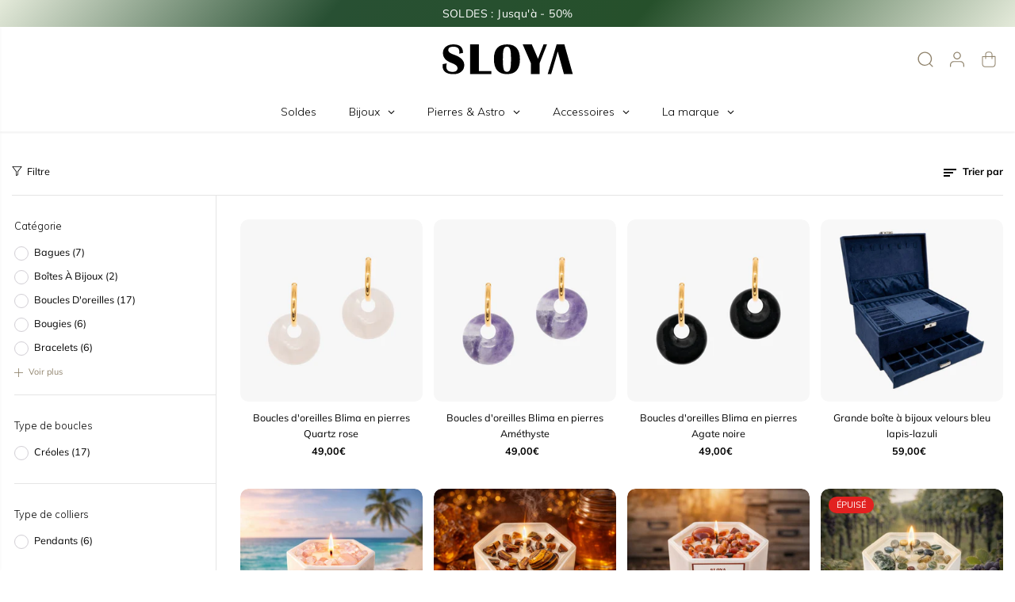

--- FILE ---
content_type: text/html; charset=utf-8
request_url: https://sloya.fr/collections/nouveautes
body_size: 77706
content:
<!doctype html>
<html class="no-js" lang="fr">
  <head>
    <meta charset="utf-8">
    <meta http-equiv="X-UA-Compatible" content="IE=edge,chrome=1">
    <meta name="viewport" content="width=device-width,initial-scale=1"><meta property="og:site_name" content="SLOYA">
<meta property="og:url" content="https://sloya.fr/collections/nouveautes">
<meta property="og:title" content="Nouveautés">
<meta property="og:type" content="product.group">
<meta property="og:description" content="SLOYA est une marque Française de bijoux qui incarne la mode à travers la nature et ses matériaux nobles grâce à un savoir faire et une passion pour les pierres naturelles. Tous les bijoux SLOYA sont fabriqués à la main et les matériaux sont précieusement sélectionnés à travers le monde.">
  <script type="application/ld+json">
    {
      "@context": "http://schema.org",
      "@type": "Organization",
      "name": "SLOYA","sameAs": ["","https:\/\/www.facebook.com\/sloyafr\/","https:\/\/www.pinterest.fr\/sloyafr\/","https:\/\/www.instagram.com\/sloya.fr\/","","","https:\/\/www.youtube.com\/channel\/UCdN3a3ui7GRZ6Zs1LPL5jgw",""],
      "url":"https:\/\/sloya.fr"}
  </script>
  

<meta name="twitter:card" content="summary_large_image">
<meta name="twitter:title" content="Nouveautés">
<meta name="twitter:description" content="SLOYA est une marque Française de bijoux qui incarne la mode à travers la nature et ses matériaux nobles grâce à un savoir faire et une passion pour les pierres naturelles. Tous les bijoux SLOYA sont fabriqués à la main et les matériaux sont précieusement sélectionnés à travers le monde.">
<link rel="canonical" href="https://sloya.fr/collections/nouveautes">
    <link rel="preconnect" href="https://cdn.shopify.com" crossorigin><link rel="icon" type="image/png" href="//sloya.fr/cdn/shop/files/logo_hexa.svg?crop=center&height=32&v=1718275562&width=32">
      <link rel="shortcut-icon" type="image/png" href="//sloya.fr/cdn/shop/files/logo_hexa.svg?crop=center&height=32&v=1718275562&width=32"><link rel="preconnect" href="https://fonts.shopifycdn.com" crossorigin><title>Nouveautés</title><script>window.performance && window.performance.mark && window.performance.mark('shopify.content_for_header.start');</script><meta name="google-site-verification" content="rh0Dn2qRZndGtgjcFtlllXbWWE1vIX6nZK76B1UfCVw">
<meta id="shopify-digital-wallet" name="shopify-digital-wallet" content="/27139866723/digital_wallets/dialog">
<meta name="shopify-checkout-api-token" content="9198760c6bfa4eeabe785368c47b6c57">
<meta id="in-context-paypal-metadata" data-shop-id="27139866723" data-venmo-supported="false" data-environment="production" data-locale="fr_FR" data-paypal-v4="true" data-currency="EUR">
<link rel="alternate" type="application/atom+xml" title="Feed" href="/collections/nouveautes.atom" />
<link rel="alternate" type="application/json+oembed" href="https://sloya.fr/collections/nouveautes.oembed">
<script async="async" src="/checkouts/internal/preloads.js?locale=fr-FR"></script>
<script id="apple-pay-shop-capabilities" type="application/json">{"shopId":27139866723,"countryCode":"FR","currencyCode":"EUR","merchantCapabilities":["supports3DS"],"merchantId":"gid:\/\/shopify\/Shop\/27139866723","merchantName":"SLOYA","requiredBillingContactFields":["postalAddress","email"],"requiredShippingContactFields":["postalAddress","email"],"shippingType":"shipping","supportedNetworks":["visa","masterCard","amex","maestro"],"total":{"type":"pending","label":"SLOYA","amount":"1.00"},"shopifyPaymentsEnabled":true,"supportsSubscriptions":true}</script>
<script id="shopify-features" type="application/json">{"accessToken":"9198760c6bfa4eeabe785368c47b6c57","betas":["rich-media-storefront-analytics"],"domain":"sloya.fr","predictiveSearch":true,"shopId":27139866723,"locale":"fr"}</script>
<script>var Shopify = Shopify || {};
Shopify.shop = "sloya.myshopify.com";
Shopify.locale = "fr";
Shopify.currency = {"active":"EUR","rate":"1.0"};
Shopify.country = "FR";
Shopify.theme = {"name":"Yuva","id":161774567752,"schema_name":"Yuva","schema_version":"12.3.1","theme_store_id":1615,"role":"main"};
Shopify.theme.handle = "null";
Shopify.theme.style = {"id":null,"handle":null};
Shopify.cdnHost = "sloya.fr/cdn";
Shopify.routes = Shopify.routes || {};
Shopify.routes.root = "/";</script>
<script type="module">!function(o){(o.Shopify=o.Shopify||{}).modules=!0}(window);</script>
<script>!function(o){function n(){var o=[];function n(){o.push(Array.prototype.slice.apply(arguments))}return n.q=o,n}var t=o.Shopify=o.Shopify||{};t.loadFeatures=n(),t.autoloadFeatures=n()}(window);</script>
<script id="shop-js-analytics" type="application/json">{"pageType":"collection"}</script>
<script defer="defer" async type="module" src="//sloya.fr/cdn/shopifycloud/shop-js/modules/v2/client.init-shop-cart-sync_INwxTpsh.fr.esm.js"></script>
<script defer="defer" async type="module" src="//sloya.fr/cdn/shopifycloud/shop-js/modules/v2/chunk.common_YNAa1F1g.esm.js"></script>
<script type="module">
  await import("//sloya.fr/cdn/shopifycloud/shop-js/modules/v2/client.init-shop-cart-sync_INwxTpsh.fr.esm.js");
await import("//sloya.fr/cdn/shopifycloud/shop-js/modules/v2/chunk.common_YNAa1F1g.esm.js");

  window.Shopify.SignInWithShop?.initShopCartSync?.({"fedCMEnabled":true,"windoidEnabled":true});

</script>
<script>(function() {
  var isLoaded = false;
  function asyncLoad() {
    if (isLoaded) return;
    isLoaded = true;
    var urls = ["https:\/\/cdn-bundler.nice-team.net\/app\/js\/bundler.js?shop=sloya.myshopify.com","https:\/\/ecommplugins-scripts.trustpilot.com\/v2.1\/js\/header.min.js?settings=eyJrZXkiOiJFVG5TelVUZ2N5MkJncmllIiwicyI6IlNLVSJ9\u0026shop=sloya.myshopify.com","https:\/\/ecommplugins-trustboxsettings.trustpilot.com\/sloya.myshopify.com.js?settings=1661332835544\u0026shop=sloya.myshopify.com","https:\/\/storage.nfcube.com\/instafeed-d822e7dce61c6d5cd2ab09ce5529661a.js?shop=sloya.myshopify.com"];
    for (var i = 0; i < urls.length; i++) {
      var s = document.createElement('script');
      s.type = 'text/javascript';
      s.async = true;
      s.src = urls[i];
      var x = document.getElementsByTagName('script')[0];
      x.parentNode.insertBefore(s, x);
    }
  };
  if(window.attachEvent) {
    window.attachEvent('onload', asyncLoad);
  } else {
    window.addEventListener('load', asyncLoad, false);
  }
})();</script>
<script id="__st">var __st={"a":27139866723,"offset":3600,"reqid":"e9d37b00-845f-401e-b96d-d7be1fe5e43f-1768965719","pageurl":"sloya.fr\/collections\/nouveautes","u":"5a0fc22bdc21","p":"collection","rtyp":"collection","rid":612575215944};</script>
<script>window.ShopifyPaypalV4VisibilityTracking = true;</script>
<script id="captcha-bootstrap">!function(){'use strict';const t='contact',e='account',n='new_comment',o=[[t,t],['blogs',n],['comments',n],[t,'customer']],c=[[e,'customer_login'],[e,'guest_login'],[e,'recover_customer_password'],[e,'create_customer']],r=t=>t.map((([t,e])=>`form[action*='/${t}']:not([data-nocaptcha='true']) input[name='form_type'][value='${e}']`)).join(','),a=t=>()=>t?[...document.querySelectorAll(t)].map((t=>t.form)):[];function s(){const t=[...o],e=r(t);return a(e)}const i='password',u='form_key',d=['recaptcha-v3-token','g-recaptcha-response','h-captcha-response',i],f=()=>{try{return window.sessionStorage}catch{return}},m='__shopify_v',_=t=>t.elements[u];function p(t,e,n=!1){try{const o=window.sessionStorage,c=JSON.parse(o.getItem(e)),{data:r}=function(t){const{data:e,action:n}=t;return t[m]||n?{data:e,action:n}:{data:t,action:n}}(c);for(const[e,n]of Object.entries(r))t.elements[e]&&(t.elements[e].value=n);n&&o.removeItem(e)}catch(o){console.error('form repopulation failed',{error:o})}}const l='form_type',E='cptcha';function T(t){t.dataset[E]=!0}const w=window,h=w.document,L='Shopify',v='ce_forms',y='captcha';let A=!1;((t,e)=>{const n=(g='f06e6c50-85a8-45c8-87d0-21a2b65856fe',I='https://cdn.shopify.com/shopifycloud/storefront-forms-hcaptcha/ce_storefront_forms_captcha_hcaptcha.v1.5.2.iife.js',D={infoText:'Protégé par hCaptcha',privacyText:'Confidentialité',termsText:'Conditions'},(t,e,n)=>{const o=w[L][v],c=o.bindForm;if(c)return c(t,g,e,D).then(n);var r;o.q.push([[t,g,e,D],n]),r=I,A||(h.body.append(Object.assign(h.createElement('script'),{id:'captcha-provider',async:!0,src:r})),A=!0)});var g,I,D;w[L]=w[L]||{},w[L][v]=w[L][v]||{},w[L][v].q=[],w[L][y]=w[L][y]||{},w[L][y].protect=function(t,e){n(t,void 0,e),T(t)},Object.freeze(w[L][y]),function(t,e,n,w,h,L){const[v,y,A,g]=function(t,e,n){const i=e?o:[],u=t?c:[],d=[...i,...u],f=r(d),m=r(i),_=r(d.filter((([t,e])=>n.includes(e))));return[a(f),a(m),a(_),s()]}(w,h,L),I=t=>{const e=t.target;return e instanceof HTMLFormElement?e:e&&e.form},D=t=>v().includes(t);t.addEventListener('submit',(t=>{const e=I(t);if(!e)return;const n=D(e)&&!e.dataset.hcaptchaBound&&!e.dataset.recaptchaBound,o=_(e),c=g().includes(e)&&(!o||!o.value);(n||c)&&t.preventDefault(),c&&!n&&(function(t){try{if(!f())return;!function(t){const e=f();if(!e)return;const n=_(t);if(!n)return;const o=n.value;o&&e.removeItem(o)}(t);const e=Array.from(Array(32),(()=>Math.random().toString(36)[2])).join('');!function(t,e){_(t)||t.append(Object.assign(document.createElement('input'),{type:'hidden',name:u})),t.elements[u].value=e}(t,e),function(t,e){const n=f();if(!n)return;const o=[...t.querySelectorAll(`input[type='${i}']`)].map((({name:t})=>t)),c=[...d,...o],r={};for(const[a,s]of new FormData(t).entries())c.includes(a)||(r[a]=s);n.setItem(e,JSON.stringify({[m]:1,action:t.action,data:r}))}(t,e)}catch(e){console.error('failed to persist form',e)}}(e),e.submit())}));const S=(t,e)=>{t&&!t.dataset[E]&&(n(t,e.some((e=>e===t))),T(t))};for(const o of['focusin','change'])t.addEventListener(o,(t=>{const e=I(t);D(e)&&S(e,y())}));const B=e.get('form_key'),M=e.get(l),P=B&&M;t.addEventListener('DOMContentLoaded',(()=>{const t=y();if(P)for(const e of t)e.elements[l].value===M&&p(e,B);[...new Set([...A(),...v().filter((t=>'true'===t.dataset.shopifyCaptcha))])].forEach((e=>S(e,t)))}))}(h,new URLSearchParams(w.location.search),n,t,e,['guest_login'])})(!0,!0)}();</script>
<script integrity="sha256-4kQ18oKyAcykRKYeNunJcIwy7WH5gtpwJnB7kiuLZ1E=" data-source-attribution="shopify.loadfeatures" defer="defer" src="//sloya.fr/cdn/shopifycloud/storefront/assets/storefront/load_feature-a0a9edcb.js" crossorigin="anonymous"></script>
<script data-source-attribution="shopify.dynamic_checkout.dynamic.init">var Shopify=Shopify||{};Shopify.PaymentButton=Shopify.PaymentButton||{isStorefrontPortableWallets:!0,init:function(){window.Shopify.PaymentButton.init=function(){};var t=document.createElement("script");t.src="https://sloya.fr/cdn/shopifycloud/portable-wallets/latest/portable-wallets.fr.js",t.type="module",document.head.appendChild(t)}};
</script>
<script data-source-attribution="shopify.dynamic_checkout.buyer_consent">
  function portableWalletsHideBuyerConsent(e){var t=document.getElementById("shopify-buyer-consent"),n=document.getElementById("shopify-subscription-policy-button");t&&n&&(t.classList.add("hidden"),t.setAttribute("aria-hidden","true"),n.removeEventListener("click",e))}function portableWalletsShowBuyerConsent(e){var t=document.getElementById("shopify-buyer-consent"),n=document.getElementById("shopify-subscription-policy-button");t&&n&&(t.classList.remove("hidden"),t.removeAttribute("aria-hidden"),n.addEventListener("click",e))}window.Shopify?.PaymentButton&&(window.Shopify.PaymentButton.hideBuyerConsent=portableWalletsHideBuyerConsent,window.Shopify.PaymentButton.showBuyerConsent=portableWalletsShowBuyerConsent);
</script>
<script data-source-attribution="shopify.dynamic_checkout.cart.bootstrap">document.addEventListener("DOMContentLoaded",(function(){function t(){return document.querySelector("shopify-accelerated-checkout-cart, shopify-accelerated-checkout")}if(t())Shopify.PaymentButton.init();else{new MutationObserver((function(e,n){t()&&(Shopify.PaymentButton.init(),n.disconnect())})).observe(document.body,{childList:!0,subtree:!0})}}));
</script>
<script id='scb4127' type='text/javascript' async='' src='https://sloya.fr/cdn/shopifycloud/privacy-banner/storefront-banner.js'></script><link id="shopify-accelerated-checkout-styles" rel="stylesheet" media="screen" href="https://sloya.fr/cdn/shopifycloud/portable-wallets/latest/accelerated-checkout-backwards-compat.css" crossorigin="anonymous">
<style id="shopify-accelerated-checkout-cart">
        #shopify-buyer-consent {
  margin-top: 1em;
  display: inline-block;
  width: 100%;
}

#shopify-buyer-consent.hidden {
  display: none;
}

#shopify-subscription-policy-button {
  background: none;
  border: none;
  padding: 0;
  text-decoration: underline;
  font-size: inherit;
  cursor: pointer;
}

#shopify-subscription-policy-button::before {
  box-shadow: none;
}

      </style>

<script>window.performance && window.performance.mark && window.performance.mark('shopify.content_for_header.end');</script>
    <script>
      document.documentElement.className = document.documentElement.className.replace('no-js', 'js');
    </script><style>
  /*============= page loader css start ========*/
  .yv-page-loader {
    position: fixed;
    width: 100%;
    height: 100%;
    background-color: rgba(255, 255, 255, 1);
    left: 0;
    top: 0;
    display: flex;
    align-items: center;
    justify-content: center;
    z-index: 99;
    opacity: 0;
    transform: translateY(-100%);
  }

  .page-loading .yv-page-loader {
    opacity: 1;
    transform: translateY(0);
  }

  .yv-page-loader img {
    max-width: 100px;
  }

  /*============= page loader css end ========*/
</style>
<style data-shopify>

  @font-face {
  font-family: Muli;
  font-weight: 400;
  font-style: normal;
  font-display: swap;
  src: url("//sloya.fr/cdn/fonts/muli/muli_n4.e949947cfff05efcc994b2e2db40359a04fa9a92.woff2") format("woff2"),
       url("//sloya.fr/cdn/fonts/muli/muli_n4.35355e4a0c27c9bc94d9af3f9bcb586d8229277a.woff") format("woff");
}

  @font-face {
  font-family: Muli;
  font-weight: 700;
  font-style: normal;
  font-display: swap;
  src: url("//sloya.fr/cdn/fonts/muli/muli_n7.c8c44d0404947d89610714223e630c4cbe005587.woff2") format("woff2"),
       url("//sloya.fr/cdn/fonts/muli/muli_n7.4cbcffea6175d46b4d67e9408244a5b38c2ac568.woff") format("woff");
}

  @font-face {
  font-family: Muli;
  font-weight: 400;
  font-style: italic;
  font-display: swap;
  src: url("//sloya.fr/cdn/fonts/muli/muli_i4.c0a1ea800bab5884ab82e4eb25a6bd25121bd08c.woff2") format("woff2"),
       url("//sloya.fr/cdn/fonts/muli/muli_i4.a6c39b1b31d876de7f99b3646461aa87120de6ed.woff") format("woff");
}

  @font-face {
  font-family: Muli;
  font-weight: 700;
  font-style: italic;
  font-display: swap;
  src: url("//sloya.fr/cdn/fonts/muli/muli_i7.34eedbf231efa20bd065d55f6f71485730632c7b.woff2") format("woff2"),
       url("//sloya.fr/cdn/fonts/muli/muli_i7.2b4df846821493e68344d0b0212997d071bf38b7.woff") format("woff");
}

  @font-face {
  font-family: "IBM Plex Sans";
  font-weight: 300;
  font-style: normal;
  font-display: swap;
  src: url("//sloya.fr/cdn/fonts/ibm_plex_sans/ibmplexsans_n3.871d177f029e5226e9611b15eef2fac057159032.woff2") format("woff2"),
       url("//sloya.fr/cdn/fonts/ibm_plex_sans/ibmplexsans_n3.003d79baa9bcd2125ed72ad4d5fb0d4d2af0c791.woff") format("woff");
}

  @font-face {
  font-family: "IBM Plex Sans";
  font-weight: 300;
  font-style: italic;
  font-display: swap;
  src: url("//sloya.fr/cdn/fonts/ibm_plex_sans/ibmplexsans_i3.224f4948b4e5d7be3f1164a7df47247c81f04ea5.woff2") format("woff2"),
       url("//sloya.fr/cdn/fonts/ibm_plex_sans/ibmplexsans_i3.6b9454240ea975e69c6b5d56c2d6c84a4d7453db.woff") format("woff");
}

  @font-face {
  font-family: "IBM Plex Sans";
  font-weight: 300;
  font-style: normal;
  font-display: swap;
  src: url("//sloya.fr/cdn/fonts/ibm_plex_sans/ibmplexsans_n3.871d177f029e5226e9611b15eef2fac057159032.woff2") format("woff2"),
       url("//sloya.fr/cdn/fonts/ibm_plex_sans/ibmplexsans_n3.003d79baa9bcd2125ed72ad4d5fb0d4d2af0c791.woff") format("woff");
}

  @font-face {
  font-family: "IBM Plex Sans";
  font-weight: 700;
  font-style: normal;
  font-display: swap;
  src: url("//sloya.fr/cdn/fonts/ibm_plex_sans/ibmplexsans_n7.a8d2465074d254d8c167d5599b02fc2f97912fc9.woff2") format("woff2"),
       url("//sloya.fr/cdn/fonts/ibm_plex_sans/ibmplexsans_n7.75e7a78a86c7afd1eb5becd99b7802136f0ed528.woff") format("woff");
}

  @font-face {
  font-family: "IBM Plex Sans";
  font-weight: 300;
  font-style: italic;
  font-display: swap;
  src: url("//sloya.fr/cdn/fonts/ibm_plex_sans/ibmplexsans_i3.224f4948b4e5d7be3f1164a7df47247c81f04ea5.woff2") format("woff2"),
       url("//sloya.fr/cdn/fonts/ibm_plex_sans/ibmplexsans_i3.6b9454240ea975e69c6b5d56c2d6c84a4d7453db.woff") format("woff");
}

  :root {
    --gray: #ececec;
    --dark-gray: #747474;
    --green:#6cad61;
    --red:#ec7c7c;
    --heading-font-family:"IBM Plex Sans",sans-serif;
    --heading-font-weight:300;
    --heading-font-style:normal;
    --font-family:Muli,sans-serif;
    --font-weight:400;
    --font-style:normal;
    --body-font-weight-bold: 300;
    --accent-font-family: "IBM Plex Sans",sans-serif;
    --accent_spacing: 0.025em;
    --accent-font-style:normal; ;
    --accent_line_height: 1.6;
    --accent-font-weight: 300;
    --thin:100;
    --light:300;
    --normal:400;
    --medium:500;
    --semibold:600;
    --bold:700;
    --extrabold:900;
    --theme-color: #8f826b;
    --theme-light-color: rgba(143, 130, 107, 0.1);
    --colorTextBody: #000000;
    --colorLightTextBody: rgba(0, 0, 0, 0.5);
    --colorXlightTextBody: rgba(0, 0, 0, 0.3);
    --colorXXlightTextBody: rgba(0, 0, 0, 0.1);
    --cartDotColor: #36572d;
    --cartDotColorLight:rgba(54, 87, 45, 0.3);
    --cartDotColorNull:rgba(54, 87, 45, 0);
    --colorBtnPrimary: #26502b;
    --colorBtnPrimaryText: #ffffff;
    --colorBtnPrimaryBorder: #000000;
    --colorBtnSecondary: #ffffff;
    --colorBtnSecondaryText:#26502b;
    --colorBtnSecondaryBorder:#000000;
    --primaryColorBody: #ffffff;
    --saleBadgeBg:#26502b;
    --saleBadgeText:#ffffff;
    --soldBadgeBg:#E22120;
    --soldBadgeText:#ffffff;
    --preorderBadgeBg:#E22120;
    --preorderBadgeText:#ffffff;
    --customBadgeBg:#000000;
    --customBadgeText:#ffffff;
    --secondaryColorBody: #f6f9f5;
    --product-grid-image-size:cover;

    --primaryCardBackground: #ffffff;
    --secondaryCardBackground: #ffffff;
    --tertiaryCardBackground: #ffffff;
    --quaternaryCardBackground: #ffffff;
    --gradientCardBackground: #ffffff;

    
    --primaryBorderColor: #000000;
    --secondaryBorderColor: #000000;
    --tertiaryBorderColor: #000000;
    --quaternaryBorderColor: #000000;
    --gradientBorderColor: ;


    
--primarySocialIconBg:#e6e6e6;
      --primaryAlternateBg:#f2f2f2;--secondarySocialIconBg:#d9e6d5;--tertiarySocialIconBg:#36733e;--quaternarySocialIconBg:#fceaba;--secondarycolorTextBody: #000000;
    --secondaryColorLightTextBody: rgba(0, 0, 0, 0.5);
    --secondaryColorXlightTextBody: rgba(0, 0, 0, 0.3);
    --secondary_heading_color: #000000;
    --tertiaryColorBody:#26502b;
    --tertiarycolorTextBody: #ffffff;
    --tertiaryColorLightTextBody: rgba(255, 255, 255, 0.5);
    --tertiaryColorXlightTextBody: rgba(255, 255, 255, 0.3);
    --tertiary_heading_color: #ffffff;
    --gradientColorBody: linear-gradient(262deg, rgba(255, 235, 231, 1), rgba(238, 238, 238, 1) 100%);
    --quaternaryColorBody: #fef9eb;
    --quaternarycolorTextBody: #181818;
    --quaternaryColorLightTextBody: rgba(24, 24, 24, 0.5);
    --quaternaryColorXlightTextBody: rgba(24, 24, 24, 0.3);
    --quaternary_heading_color: #000000;
    --colorImageBg: rgba(0,0,0,0);
    --colorImageBorder: #eeeeee;
    --productImageBorder:0;
    --articleImageBorder:0;
    --collectionImageBorder:0;
    --colorTextSavings: #0e3a2d;
    --colorBgSavings: #e4eada;
    --heading_color: #000000;
    --heading_base_size: 0.9;
    --heading_spacing: 0.0em;
    --heading_line_height: 1.3;
    --base_spacing: 0.0em;
    --base_line_height: 1.6;
    --text_base_size: 0.9;
    --buttonRadius: 0px;
    --productGridRadius: 20px;
    --headingTextTransform:;
    --buttonFontFamily: var(--font-family);
    --buttonFontStyle: var(--font-style);
    --buttonFontWeight: var(--font-weight);
    --variantFontFamily: var(--font-family);
    --variantFontStyle: var(--font-style);
    --variantFontWeight: var(--font-weight);
    --filtersHeadingFontFamily: var(--font-family);
    --filtersHeadingFontStyle: var(--font-style);
    --filtersHeadingFontWeight: var(--font-weight);
    --priceFontFamily: var(--font-family);
    --priceFontStyle: var(--font-style);
    --priceFontWeight: var(--font-weight);
    --tabHeadingFontFamily: var(--font-family);
    --tabHeadingFontStyle: var(--font-style);
    --tabHeadingFontWeight: var(--font-weight);
    --tabHeadingTextTransform:;
    --navigationFontFamily: var(--font-family);
    --navigationFontStyle: var(--font-style);
    --navigationFontWeight: var(--font-weight);
    --navigationTextTransform:;
    --variantTextTransform:uppercase;
    --xsmallText:calc(var(--text_base_size) * 10px);
    --smallText: calc(var(--text_base_size) * 12px);
    --text: calc(var(--text_base_size) * 14px);
    --mediumText: calc(var(--text_base_size) * 16px);
    --largeText: calc(var(--text_base_size) * 18px);
    --xlargeText:  calc(var(--text_base_size) * 20px);
    --buttonAnimationDirection:translateX(-100%);


    
  }

  @media (min-width:1025px) {
    
    
    .button:before,
    .pdp-action-container button.shopify-payment-button__button--hidden:before,
    .pdp-action-container button.shopify-payment-button__button:before,
    .tertiary-button:before {
        content: "";
        position: absolute;top:0;
          right:0;
          width:0;
          height:100%;z-index: -1;
        transition: 0.6s ease-in-out;
    }
    .button:hover:before,
    .pdp-action-container button.shopify-payment-button__button--hidden:hover:before,
    .pdp-action-container button.shopify-payment-button__button:hover:before,
    .secondary-button:hover:before {right:auto;
        left:0;
        width:100%;}
    
  }

  .yv-product-title{
    opacity:1.0;
  }

 
  .countryflags { display:flex; background: url("//sloya.fr/cdn/shop/t/46/assets/countryFlagsLow.png?v=31976969039850678321717684887") no-repeat top left; width: 20px; height: 20px; flex-shrink: 0; filter: drop-shadow(0px 2px 3px rgb(0 0 0 / 0.1)); }
  .countryflag__AD { background-position: 0 0; } .countryflag__AE { background-position: -21px 0; } .countryflag__AF {
  background-position: 0 -21px; } .countryflag__African_nion { background-position: -21px -21px; } .countryflag__AG {
  background-position: -42px 0; } .countryflag__AI { background-position: -42px -21px; } .countryflag__AL {
  background-position: 0 -42px; } .countryflag__AM { background-position: -21px -42px; } .countryflag__AMS {
  background-position: -42px -42px; } .countryflag__AO { background-position: -63px 0; } .countryflag__AQ {
  background-position: -63px -21px; } .countryflag__AR { background-position: -63px -42px; } .countryflag__AS {
  background-position: 0 -63px; } .countryflag__AT { background-position: -21px -63px; } .countryflag__AU {
  background-position: -42px -63px; } .countryflag__AW { background-position: -63px -63px; } .countryflag__AX {
  background-position: -84px 0; } .countryflag__AZ { background-position: -84px -21px; } .countryflag__BA {
  background-position: -84px -42px; } .countryflag__BB { background-position: -84px -63px; } .countryflag__BD {
  background-position: 0 -84px; } .countryflag__BE { background-position: -21px -84px; } .countryflag__BF {
  background-position: -42px -84px; } .countryflag__BG { background-position: -63px -84px; } .countryflag__BH {
  background-position: -84px -84px; } .countryflag__BI { background-position: -105px 0; } .countryflag__BJ {
  background-position: -105px -21px; } .countryflag__BL { background-position: -105px -42px; } .countryflag__BM {
  background-position: -105px -63px; } .countryflag__BN { background-position: -105px -84px; } .countryflag__BO {
  background-position: 0 -105px; } .countryflag__BQ-BO { background-position: -21px -105px; } .countryflag__BQ-SA {
  background-position: -42px -105px; } .countryflag__BQ-SE { background-position: -63px -105px; } .countryflag__BR {
  background-position: -84px -105px; } .countryflag__BS { background-position: -105px -105px; } .countryflag__BT {
  background-position: -126px 0; } .countryflag__BV { background-position: -126px -21px; } .countryflag__BW {
  background-position: -126px -42px; } .countryflag__BY { background-position: -126px -63px; } .countryflag__BZ {
  background-position: -126px -84px; } .countryflag__CA { background-position: -126px -105px; } .countryflag__CC {
  background-position: 0 -126px; } .countryflag__CD { background-position: -21px -126px; } .countryflag__CF {
  background-position: -42px -126px; } .countryflag__CG { background-position: -63px -126px; } .countryflag__CH {
  background-position: -84px -126px; } .countryflag__CI { background-position: -105px -126px; } .countryflag__CK {
  background-position: -126px -126px; } .countryflag__CL { background-position: -147px 0; } .countryflag__CM {
  background-position: -147px -21px; } .countryflag__CN { background-position: -147px -42px; } .countryflag__CO {
  background-position: -147px -63px; } .countryflag__CR { background-position: -147px -84px; } .countryflag__CU {
  background-position: -147px -105px; } .countryflag__CV { background-position: -147px -126px; } .countryflag__CW {
  background-position: 0 -147px; } .countryflag__CX { background-position: -21px -147px; } .countryflag__CY {
  background-position: -42px -147px; } .countryflag__CZ { background-position: -63px -147px; } .countryflag__DE {
  background-position: -84px -147px; } .countryflag__DJ { background-position: -105px -147px; } .countryflag__DK {
  background-position: -126px -147px; } .countryflag__DM { background-position: -147px -147px; } .countryflag__DO {
  background-position: -168px 0; } .countryflag__DZ { background-position: -168px -21px; } .countryflag__EC {
  background-position: -168px -42px; } .countryflag__EE { background-position: -168px -63px; } .countryflag__EG {
  background-position: -168px -84px; } .countryflag__EH { background-position: -168px -105px; } .countryflag__ER {
  background-position: -168px -126px; } .countryflag__ES { background-position: -168px -147px; } .countryflag__ET {
  background-position: 0 -168px; } .countryflag__EUROPE { background-position: -21px -168px; } .countryflag__FI {
  background-position: -42px -168px; } .countryflag__FJ { background-position: -63px -168px; } .countryflag__FK {
  background-position: -84px -168px; } .countryflag__FM { background-position: -105px -168px; } .countryflag__FO {
  background-position: -126px -168px; } .countryflag__FR { background-position: -147px -168px; } .countryflag__GA {
  background-position: -168px -168px; } .countryflag__GB { background-position: -189px -63px; } .countryflag__GB-NIR {
  background-position: -189px -21px; } .countryflag__GB-SCT { background-position: -189px -42px; } .countryflag__GB-UKM {
  background-position: -189px -63px; } .countryflag__GB-WLS { background-position: -189px -84px; } .countryflag__GD {
  background-position: -189px -105px; } .countryflag__GE { background-position: -189px -126px; } .countryflag__GF {
  background-position: -189px -147px; } .countryflag__GG { background-position: -189px -168px; } .countryflag__GH {
  background-position: 0 -189px; } .countryflag__GI { background-position: -21px -189px; } .countryflag__GL {
  background-position: -42px -189px; } .countryflag__GM { background-position: -63px -189px; } .countryflag__GN {
  background-position: -84px -189px; } .countryflag__GP { background-position: -105px -189px; } .countryflag__GP {
  background-position: -126px -189px; } .countryflag__GQ { background-position: -147px -189px; } .countryflag__GR {
  background-position: -168px -189px; } .countryflag__GS { background-position: -189px -189px; } .countryflag__GT {
  background-position: -210px 0; } .countryflag__GU { background-position: -210px -21px; } .countryflag__GW {
  background-position: -210px -42px; } .countryflag__GY { background-position: -210px -63px; } .countryflag__HK {
  background-position: -210px -84px; } .countryflag__HM { background-position: -210px -105px; } .countryflag__HN {
  background-position: -210px -126px; } .countryflag__HR { background-position: -210px -147px; } .countryflag__HT {
  background-position: -210px -168px; } .countryflag__HU { background-position: -210px -189px; } .countryflag__ID {
  background-position: 0 -210px; } .countryflag__IE { background-position: -21px -210px; } .countryflag__IL {
  background-position: -42px -210px; } .countryflag__IM { background-position: -63px -210px; } .countryflag__IN {
  background-position: -84px -210px; } .countryflag__IO { background-position: -105px -210px; } .countryflag__IQ {
  background-position: -126px -210px; } .countryflag__IR { background-position: -147px -210px; } .countryflag__IS {
  background-position: -168px -210px; } .countryflag__IT { background-position: -189px -210px; } .countryflag__JE {
  background-position: -210px -210px; } .countryflag__JM { background-position: -231px 0; } .countryflag__JO {
  background-position: -231px -21px; } .countryflag__JP { background-position: -231px -42px; } .countryflag__KG {
  background-position: -231px -63px; } .countryflag__KH { background-position: -231px -84px; } .countryflag__KI {
  background-position: -231px -105px; } .countryflag__KM { background-position: -231px -126px; } .countryflag__KN {
  background-position: -231px -147px; } .countryflag__KN-SK { background-position: -231px -168px; } .countryflag__KP {
  background-position: -231px -189px; } .countryflag__KR { background-position: -231px -210px; } .countryflag__KW {
  background-position: 0 -231px; } .countryflag__KY { background-position: -21px -231px; } .countryflag__KZ {
  background-position: -42px -231px; } .countryflag__LA { background-position: -63px -231px; } .countryflag__LB {
  background-position: -84px -231px; } .countryflag__LC { background-position: -105px -231px; } .countryflag__LI {
  background-position: -126px -231px; } .countryflag__LK { background-position: -147px -231px; } .countryflag__LR {
  background-position: -168px -231px; } .countryflag__LS { background-position: -189px -231px; } .countryflag__LT {
  background-position: -210px -231px; } .countryflag__LU { background-position: -231px -231px; } .countryflag__LV {
  background-position: -252px 0; } .countryflag__LY { background-position: -252px -21px; } .countryflag__MA {
  background-position: -252px -42px; } .countryflag__MC { background-position: -252px -63px; } .countryflag__MD {
  background-position: -252px -84px; } .countryflag__ME { background-position: -252px -105px; } .countryflag__MF {
  background-position: -252px -126px; } .countryflag__MG { background-position: -252px -147px; } .countryflag__MH {
  background-position: -252px -168px; } .countryflag__MK { background-position: -252px -189px; } .countryflag__ML {
  background-position: -252px -210px; } .countryflag__MM { background-position: -252px -231px; } .countryflag__MN {
  background-position: 0 -252px; } .countryflag__MO { background-position: -21px -252px; } .countryflag__MP {
  background-position: -42px -252px; } .countryflag__MQ { background-position: -63px -252px; } .countryflag__MQ-UNF {
  background-position: -84px -252px; } .countryflag__MR { background-position: -105px -252px; } .countryflag__MS {
  background-position: -126px -252px; } .countryflag__MT { background-position: -147px -252px; } .countryflag__MU {
  background-position: -168px -252px; } .countryflag__MV { background-position: -189px -252px; } .countryflag__MW {
  background-position: -210px -252px; } .countryflag__MX { background-position: -231px -252px; } .countryflag__MY {
  background-position: -252px -252px; } .countryflag__MZ { background-position: -273px 0; } .countryflag__NA {
  background-position: -273px -21px; } .countryflag__NC { background-position: -273px -42px; } .countryflag__NE {
  background-position: -273px -63px; } .countryflag__NF { background-position: -273px -84px; } .countryflag__NG {
  background-position: -273px -105px; } .countryflag__NI { background-position: -273px -126px; } .countryflag__NL {
  background-position: -273px -147px; } .countryflag__NO { background-position: -273px -168px; } .countryflag__NP {
  background-position: -273px -189px; } .countryflag__NR { background-position: -273px -210px; } .countryflag__NU {
  background-position: -273px -231px; } .countryflag__NZ { background-position: -273px -252px; } .countryflag__OM {
  background-position: 0 -273px; } .countryflag__PA { background-position: -21px -273px; } .countryflag__PE {
  background-position: -42px -273px; } .countryflag__PF { background-position: -63px -273px; } .countryflag__PG {
  background-position: -84px -273px; } .countryflag__PH { background-position: -105px -273px; } .countryflag__PK {
  background-position: -126px -273px; } .countryflag__PL { background-position: -147px -273px; } .countryflag__PM {
  background-position: -168px -273px; } .countryflag__PM-UNF { background-position: -189px -273px; } .countryflag__PN {
  background-position: -210px -273px; } .countryflag__PR { background-position: -231px -273px; } .countryflag__PS {
  background-position: -252px -273px; } .countryflag__PT { background-position: -273px -273px; } .countryflag__PW {
  background-position: -294px 0; } .countryflag__PY { background-position: -294px -21px; } .countryflag__QA {
  background-position: -294px -42px; } .countryflag__RAINBOW { background-position: -294px -63px; } .countryflag__RE {
  background-position: -294px -84px; } .countryflag__RO { background-position: -294px -105px; } .countryflag__RS {
  background-position: -294px -126px; } .countryflag__RU { background-position: -294px -147px; } .countryflag__RW {
  background-position: -294px -168px; } .countryflag__SA { background-position: -294px -189px; } .countryflag__SB {
  background-position: -294px -210px; } .countryflag__SC { background-position: -294px -231px; } .countryflag__SD {
  background-position: -294px -252px; } .countryflag__SE { background-position: -294px -273px; } .countryflag__SG {
  background-position: 0 -294px; } .countryflag__SH { background-position: -21px -294px; } .countryflag__SI {
  background-position: -42px -294px; } .countryflag__SJ { background-position: -63px -294px; } .countryflag__SK {
  background-position: -84px -294px; } .countryflag__SL { background-position: -105px -294px; } .countryflag__SM {
  background-position: -126px -294px; } .countryflag__SN { background-position: -147px -294px; } .countryflag__SO {
  background-position: -168px -294px; } .countryflag__SR { background-position: -189px -294px; } .countryflag__SS {
  background-position: -210px -294px; } .countryflag__ST { background-position: -231px -294px; } .countryflag__SV {
  background-position: -252px -294px; } .countryflag__SX { background-position: -273px -294px; } .countryflag__SY {
  background-position: -294px -294px; } .countryflag__SZ { background-position: -315px 0; } .countryflag__TC {
  background-position: -315px -21px; } .countryflag__TD { background-position: -315px -42px; } .countryflag__TF {
  background-position: -315px -63px; } .countryflag__TG { background-position: -315px -84px; } .countryflag__TH {
  background-position: -315px -105px; } .countryflag__TJ { background-position: -315px -126px; } .countryflag__TK {
  background-position: -315px -147px; } .countryflag__TL { background-position: -315px -168px; } .countryflag__TM {
  background-position: -315px -189px; } .countryflag__TN { background-position: -315px -210px; } .countryflag__TO {
  background-position: -315px -231px; } .countryflag__TR { background-position: -315px -252px; } .countryflag__TT {
  background-position: -315px -273px; } .countryflag__TV { background-position: -315px -294px; } .countryflag__TW {
  background-position: 0 -315px; } .countryflag__TZ { background-position: -21px -315px; } .countryflag__UA {
  background-position: -42px -315px; } .countryflag__UG { background-position: -63px -315px; } .countryflag__UM {
  background-position: -84px -315px; } .countryflag__Union_f_outh_merican_ations { background-position: -105px -315px; }
  .countryflag__US { background-position: -126px -315px; } .countryflag__UY { background-position: -147px -315px; }
  .countryflag__UZ { background-position: -168px -315px; } .countryflag__VA { background-position: -189px -315px; }
  .countryflag__VC { background-position: -210px -315px; } .countryflag__VE { background-position: -231px -315px; }
  .countryflag__VG { background-position: -252px -315px; } .countryflag__VI { background-position: -273px -315px; }
  .countryflag__VN { background-position: -294px -315px; } .countryflag__VU { background-position: -315px -315px; }
  .countryflag__WF { background-position: -336px 0; } .countryflag__WS { background-position: -336px -21px; }
  .countryflag__XK { background-position: -336px -42px; } .countryflag__YE { background-position: -336px -63px; }
  .countryflag__YT-UNF { background-position: -336px -84px; } .countryflag__ZA { background-position: -336px -105px; }
  .countryflag__ZM { background-position: -336px -126px; } .countryflag__ZW { background-position: -336px -147px; }

    .langdrop {
      display: flex;
      align-items: center;
  }

  .langdrop .select-box {
      margin: 0 5px;
  }

  .langdrop .select-box .form-control {
      padding: 4px 10px;
      min-height: 36px;
      min-width: 140px;
      max-width: 200px;
      border-radius: 5px;
      background: var(--footer-form-bg);
      color: var(--footer-form-text-color);
      border-color: var(--footer-form-border-color);
  }

  .country-dropdown,
  .lang-dropdown {
      position: relative;
  }

  .country-dropdown-item {
      position: relative;
      min-height: 40px;
      max-width: 100%;
      width: max-content;
      padding: 4px 10px 4px;
      padding-right: 30px;
      display: flex;
      align-items: center;
      border: 0;
      font-size: var(--text);
      border-radius: 5px;
      text-transform: uppercase;
  }

  .footer-dropdown .country-dropdown-item {
      min-height: 44px;
      padding: 4px 24px 4px 10px;
  }

  .countryflags {
      margin-right: 10px;
  }
  .country-dropdown-item .country-name {
    line-height: 11px;
  }

  .active .country-dropdown-expand {
      max-height: 300px;
      overflow: auto;
      transition: max-height 0.5s ease;
  }

  .country-dropdown-expand {
      display: none;
      position: absolute;
      width: max-content;
      min-width: 100px;
      max-height: 300px;
      overflow-y: auto;
      background: var(--primaryColorBody);
      left: 0;
      bottom: 120%;
      border-radius: 5px;
      z-index: 2;
      transition: all 0.5s ease;
      box-shadow: 0 1px 10px #00000026;
  }

  .announcement-bar-main-wrapper .country-dropdown-expand {
      bottom: auto;
      top: 100%;
  }

  .country-list {
      padding: 6px 4px;
  }

  .country-list-item {
      color: var(--footer-text-color);
      padding: 5px 10px;
      font-size: var(--small-text);
  }

  .country-list-item .custom-checkbox {
      display: flex;
      align-items: flex-start;
      padding-left: 0;
      background: transparent;
      color: var(--footer-form-text-color);
      font-size: var(--xsmall-text);
      text-align: left;
  }

  .country-dropdown-item:after {
      border-bottom-style: solid;
      border-bottom-width: 2px;
      border-right-style: solid;
      border-right-width: 2px;
      content: "";
      display: inline-block;
      height: 6px;
      right: 14px;
      position: absolute;
      top: calc(50% - 5px);
      width: 6px;
      border-color: var(--footer-form-text-color);
      filter: none;
      transform: rotate(45deg);
  }

  
</style>
<link rel="preload" as="style" href="//sloya.fr/cdn/shop/t/46/assets/common.min.css?v=94070419714558567751717684887">

<link rel="preload" as="style" href="//sloya.fr/cdn/shop/t/46/assets/customer.css?v=175248032215052712841717684887">

<link rel="preload" as="style" href="//sloya.fr/cdn/shop/t/46/assets/header.min.css?v=104408555925756854781717684887">

<link rel="preload" as="style" href="//sloya.fr/cdn/shop/t/46/assets/footer.min.css?v=154254650753734073591717684887">

<link rel="preload" as="style" href="//sloya.fr/cdn/shop/t/46/assets/theme.min.css?v=123853716599047325981727081625">

<link rel="preload" as="style" href="//sloya.fr/cdn/shop/t/46/assets/responsive.min.css?v=77832235604618584381717684888">

<link rel="preload" as="style" href="//sloya.fr/cdn/shop/t/46/assets/fancybox.min.css?v=82321193459872401151717684887">

<link rel="preload" as="style" href="//sloya.fr/cdn/shop/t/46/assets/flickity.min.css?v=58391348945399336901717684887">


  <link rel="preload" as="style" href="//sloya.fr/cdn/shop/t/46/assets/aos.css?v=114628232695009691351717684887">


<link href="//sloya.fr/cdn/shop/t/46/assets/flickity.min.css?v=58391348945399336901717684887" rel="stylesheet" type="text/css" media="all" />

<link href="//sloya.fr/cdn/shop/t/46/assets/fancybox.min.css?v=82321193459872401151717684887" rel="stylesheet" type="text/css" media="all" />

<link href="//sloya.fr/cdn/shop/t/46/assets/common.min.css?v=94070419714558567751717684887" rel="stylesheet" type="text/css" media="all" />

<link href="//sloya.fr/cdn/shop/t/46/assets/customer.css?v=175248032215052712841717684887" rel="stylesheet" type="text/css" media="all" />

<link href="//sloya.fr/cdn/shop/t/46/assets/header.min.css?v=104408555925756854781717684887" rel="stylesheet" type="text/css" media="all" />

<link href="//sloya.fr/cdn/shop/t/46/assets/footer.min.css?v=154254650753734073591717684887" rel="stylesheet" type="text/css" media="all" />

<link href="//sloya.fr/cdn/shop/t/46/assets/theme.min.css?v=123853716599047325981727081625" rel="stylesheet" type="text/css" media="all" />

<link href="//sloya.fr/cdn/shop/t/46/assets/responsive.min.css?v=77832235604618584381717684888" rel="stylesheet" type="text/css" media="all" />


  <link href="//sloya.fr/cdn/shop/t/46/assets/aos.css?v=114628232695009691351717684887" rel="stylesheet" type="text/css" media="all" />




  <link rel="stylesheet" href="//sloya.fr/cdn/shop/t/46/assets/nouislider.min.css?v=37059483690359527951717684887">

<script>       
  var focusElement = '';
  var productSlider;
  var productThumbSlider; 
    const moneyFormat = '{{amount_with_comma_separator}}€';
    const moneyFormatWithoutCurrency = '{{amount}}';
  const freeShippingBarText = ``;
  const freeShippingBarSuccessText = ``;
  const shopCurrency = `EUR`;
  const freeShippingBarAmount = 10000;const freeShippingBarStatus = false;const gridPickupAvailabilityStatus = false;const addToCartText = 'Ajouter au panier';
  const preorderText = 'Pré-commander';
  const preorderStatus = true;
  const soldOutText = 'ÉPUISÉ';
  const saleText = 'Soldes';
  const saleOffText = 'de réduction';
  const regularPriceText = 'Prix ​​habituel';
  const comparePriceText = 'Prix ​​de vente'; 
  const savedPriceText = 'Tu as sauvegardé';
  const unitPriceText = 'Prix ​​unitaire';
  const priceVariText = '[[price]]';
  const cartTitleLabel = 'Votre panier';
  const errorLabel = 'Erreur';
  const notAvailableLabel = 'Nous ne livrons pas vers cette destination.';
  const variantStyle = 'swatch';
  const pickUpAvialabiliyHeading = 'Retrait en boutique disponible';
  const productGridContentAlignment = 'text-center';
  const unavailableText = 'Indisponible';
  const oneTimePurchaseText = 'Achat en un click';
  const showSavedAmount = true;
  const savedAmountStyle = 'percentage';
  const quickViewHeading = 'Aperçu rapide';
  const searchSuggestions = true;
  const searchPageResults = true;
  const searchArticleResults = true;
  const searchDrawerSuggestionHead = 'Requêtes connexes';
  const searchDrawerProductHead = 'Des produits';
  const searchDrawerArticleHead = 'Des articles';
  const searchDrawerPageHead = 'pages';
  const searchAllResultText = 'Voir tous les résultats';
  const searchRecentTitleText = 'Recherche récente';
  const searchNoResultText = 'Aucun résultat trouvé.';
  const searchForText = 'Rechercher';
  const searchResultText = 'Résultats';
  const searchNoSuggestionText = 'Aucune suggestion trouvée.';
  const searchProductImageHeight = 'image-square';
  const searchArticleImageHeight = 'image-square';
  const showMoreText = 'Voir plus';
  const showLessText = 'Voir moins';
  const readMoreText = 'En savoir plus';
  const animationStatus = true;
  const rootUrl = '/';
  const cartUrl = '/cart.js';
  const mainCartUrl = '/cart';
  const cartStatusEmpty = `Votre panier est vide.`;
  const cartStatusNotEmpty = `Votre panier contient déjà quelques articles.`;var emptyCartStatus = true;const cartAdd = '/cart/add';
  const cartAddUrl = '/cart/add.js';
  const cartUpdateUrl = '/cart/update.js';
  const cartChangeUrl = '/cart/change.js';
  const cartClearUrl = '/cart/clear.js';
  const cartChangeError = "Vous ne pouvez ajouter [qty] de cet article à votre panier.";
  const productRecommendationUrl = '/recommendations/products';
  const googleMapApiKey = '';
  const searchUrl = '/search';
  const preLoadLoadGif = `<div class="yv_load">
          <svg xmlns="http://www.w3.org/2000/svg" xmlns:xlink="http://www.w3.org/1999/xlink"
               style="margin: auto; display: block; shape-rendering: auto;"
               width="200px" height="200px" viewBox="0 0 100 100" preserveAspectRatio="xMidYMid" class="svg-loader" >
            <circle cx="50" cy="50" fill="none" stroke="#dddddd" stroke-width="6" r="35" stroke-dasharray="164.93361431346415 56.97787143782138">
              <animateTransform attributeName="transform" type="rotate" repeatCount="indefinite" dur="1s" values="0 50 50;360 50 50" keyTimes="0;1"/>
            </circle>
          </svg>
    </div>`;
  const noImage = `<svg class="placeholder-svg" xmlns="http://www.w3.org/2000/svg" viewBox="0 0 525.5 525.5"><path d="M324.5 212.7H203c-1.6 0-2.8 1.3-2.8 2.8V308c0 1.6 1.3 2.8 2.8 2.8h121.6c1.6 0 2.8-1.3 2.8-2.8v-92.5c0-1.6-1.3-2.8-2.9-2.8zm1.1 95.3c0 .6-.5 1.1-1.1 1.1H203c-.6 0-1.1-.5-1.1-1.1v-92.5c0-.6.5-1.1 1.1-1.1h121.6c.6 0 1.1.5 1.1 1.1V308z"/><path d="M210.4 299.5H240v.1s.1 0 .2-.1h75.2v-76.2h-105v76.2zm1.8-7.2l20-20c1.6-1.6 3.8-2.5 6.1-2.5s4.5.9 6.1 2.5l1.5 1.5 16.8 16.8c-12.9 3.3-20.7 6.3-22.8 7.2h-27.7v-5.5zm101.5-10.1c-20.1 1.7-36.7 4.8-49.1 7.9l-16.9-16.9 26.3-26.3c1.6-1.6 3.8-2.5 6.1-2.5s4.5.9 6.1 2.5l27.5 27.5v7.8zm-68.9 15.5c9.7-3.5 33.9-10.9 68.9-13.8v13.8h-68.9zm68.9-72.7v46.8l-26.2-26.2c-1.9-1.9-4.5-3-7.3-3s-5.4 1.1-7.3 3l-26.3 26.3-.9-.9c-1.9-1.9-4.5-3-7.3-3s-5.4 1.1-7.3 3l-18.8 18.8V225h101.4z"/><path d="M232.8 254c4.6 0 8.3-3.7 8.3-8.3s-3.7-8.3-8.3-8.3-8.3 3.7-8.3 8.3 3.7 8.3 8.3 8.3zm0-14.9c3.6 0 6.6 2.9 6.6 6.6s-2.9 6.6-6.6 6.6-6.6-2.9-6.6-6.6 3-6.6 6.6-6.6z"/></svg>`;
  const noProductImage = `<svg class="placeholder-svg" xmlns="http://www.w3.org/2000/svg" viewBox="0 0 525.5 525.5"><path d="M375.5 345.2c0-.1 0-.1 0 0 0-.1 0-.1 0 0-1.1-2.9-2.3-5.5-3.4-7.8-1.4-4.7-2.4-13.8-.5-19.8 3.4-10.6 3.6-40.6 1.2-54.5-2.3-14-12.3-29.8-18.5-36.9-5.3-6.2-12.8-14.9-15.4-17.9 8.6-5.6 13.3-13.3 14-23 0-.3 0-.6.1-.8.4-4.1-.6-9.9-3.9-13.5-2.1-2.3-4.8-3.5-8-3.5h-54.9c-.8-7.1-3-13-5.2-17.5-6.8-13.9-12.5-16.5-21.2-16.5h-.7c-8.7 0-14.4 2.5-21.2 16.5-2.2 4.5-4.4 10.4-5.2 17.5h-48.5c-3.2 0-5.9 1.2-8 3.5-3.2 3.6-4.3 9.3-3.9 13.5 0 .2 0 .5.1.8.7 9.8 5.4 17.4 14 23-2.6 3.1-10.1 11.7-15.4 17.9-6.1 7.2-16.1 22.9-18.5 36.9-2.2 13.3-1.2 47.4 1 54.9 1.1 3.8 1.4 14.5-.2 19.4-1.2 2.4-2.3 5-3.4 7.9-4.4 11.6-6.2 26.3-5 32.6 1.8 9.9 16.5 14.4 29.4 14.4h176.8c12.9 0 27.6-4.5 29.4-14.4 1.2-6.5-.5-21.1-5-32.7zm-97.7-178c.3-3.2.8-10.6-.2-18 2.4 4.3 5 10.5 5.9 18h-5.7zm-36.3-17.9c-1 7.4-.5 14.8-.2 18h-5.7c.9-7.5 3.5-13.7 5.9-18zm4.5-6.9c0-.1.1-.2.1-.4 4.4-5.3 8.4-5.8 13.1-5.8h.7c4.7 0 8.7.6 13.1 5.8 0 .1 0 .2.1.4 3.2 8.9 2.2 21.2 1.8 25h-30.7c-.4-3.8-1.3-16.1 1.8-25zm-70.7 42.5c0-.3 0-.6-.1-.9-.3-3.4.5-8.4 3.1-11.3 1-1.1 2.1-1.7 3.4-2.1l-.6.6c-2.8 3.1-3.7 8.1-3.3 11.6 0 .2 0 .5.1.8.3 3.5.9 11.7 10.6 18.8.3.2.8.2 1-.2.2-.3.2-.8-.2-1-9.2-6.7-9.8-14.4-10-17.7 0-.3 0-.6-.1-.8-.3-3.2.5-7.7 3-10.5.8-.8 1.7-1.5 2.6-1.9h155.7c1 .4 1.9 1.1 2.6 1.9 2.5 2.8 3.3 7.3 3 10.5 0 .2 0 .5-.1.8-.3 3.6-1 13.1-13.8 20.1-.3.2-.5.6-.3 1 .1.2.4.4.6.4.1 0 .2 0 .3-.1 13.5-7.5 14.3-17.5 14.6-21.3 0-.3 0-.5.1-.8.4-3.5-.5-8.5-3.3-11.6l-.6-.6c1.3.4 2.5 1.1 3.4 2.1 2.6 2.9 3.5 7.9 3.1 11.3 0 .3 0 .6-.1.9-1.5 20.9-23.6 31.4-65.5 31.4h-43.8c-41.8 0-63.9-10.5-65.4-31.4zm91 89.1h-7c0-1.5 0-3-.1-4.2-.2-12.5-2.2-31.1-2.7-35.1h3.6c.8 0 1.4-.6 1.4-1.4v-14.1h2.4v14.1c0 .8.6 1.4 1.4 1.4h3.7c-.4 3.9-2.4 22.6-2.7 35.1v4.2zm65.3 11.9h-16.8c-.4 0-.7.3-.7.7 0 .4.3.7.7.7h16.8v2.8h-62.2c0-.9-.1-1.9-.1-2.8h33.9c.4 0 .7-.3.7-.7 0-.4-.3-.7-.7-.7h-33.9c-.1-3.2-.1-6.3-.1-9h62.5v9zm-12.5 24.4h-6.3l.2-1.6h5.9l.2 1.6zm-5.8-4.5l1.6-12.3h2l1.6 12.3h-5.2zm-57-19.9h-62.4v-9h62.5c0 2.7 0 5.8-.1 9zm-62.4 1.4h62.4c0 .9-.1 1.8-.1 2.8H194v-2.8zm65.2 0h7.3c0 .9.1 1.8.1 2.8H259c.1-.9.1-1.8.1-2.8zm7.2-1.4h-7.2c.1-3.2.1-6.3.1-9h7c0 2.7 0 5.8.1 9zm-7.7-66.7v6.8h-9v-6.8h9zm-8.9 8.3h9v.7h-9v-.7zm0 2.1h9v2.3h-9v-2.3zm26-1.4h-9v-.7h9v.7zm-9 3.7v-2.3h9v2.3h-9zm9-5.9h-9v-6.8h9v6.8zm-119.3 91.1c-2.1-7.1-3-40.9-.9-53.6 2.2-13.5 11.9-28.6 17.8-35.6 5.6-6.5 13.5-15.7 15.7-18.3 11.4 6.4 28.7 9.6 51.8 9.6h6v14.1c0 .8.6 1.4 1.4 1.4h5.4c.3 3.1 2.4 22.4 2.7 35.1 0 1.2.1 2.6.1 4.2h-63.9c-.8 0-1.4.6-1.4 1.4v16.1c0 .8.6 1.4 1.4 1.4H256c-.8 11.8-2.8 24.7-8 33.3-2.6 4.4-4.9 8.5-6.9 12.2-.4.7-.1 1.6.6 1.9.2.1.4.2.6.2.5 0 1-.3 1.3-.8 1.9-3.7 4.2-7.7 6.8-12.1 5.4-9.1 7.6-22.5 8.4-34.7h7.8c.7 11.2 2.6 23.5 7.1 32.4.2.5.8.8 1.3.8.2 0 .4 0 .6-.2.7-.4 1-1.2.6-1.9-4.3-8.5-6.1-20.3-6.8-31.1H312l-2.4 18.6c-.1.4.1.8.3 1.1.3.3.7.5 1.1.5h9.6c.4 0 .8-.2 1.1-.5.3-.3.4-.7.3-1.1l-2.4-18.6H333c.8 0 1.4-.6 1.4-1.4v-16.1c0-.8-.6-1.4-1.4-1.4h-63.9c0-1.5 0-2.9.1-4.2.2-12.7 2.3-32 2.7-35.1h5.2c.8 0 1.4-.6 1.4-1.4v-14.1h6.2c23.1 0 40.4-3.2 51.8-9.6 2.3 2.6 10.1 11.8 15.7 18.3 5.9 6.9 15.6 22.1 17.8 35.6 2.2 13.4 2 43.2-1.1 53.1-1.2 3.9-1.4 8.7-1 13-1.7-2.8-2.9-4.4-3-4.6-.2-.3-.6-.5-.9-.6h-.5c-.2 0-.4.1-.5.2-.6.5-.8 1.4-.3 2 0 0 .2.3.5.8 1.4 2.1 5.6 8.4 8.9 16.7h-42.9v-43.8c0-.8-.6-1.4-1.4-1.4s-1.4.6-1.4 1.4v44.9c0 .1-.1.2-.1.3 0 .1 0 .2.1.3v9c-1.1 2-3.9 3.7-10.5 3.7h-7.5c-.4 0-.7.3-.7.7 0 .4.3.7.7.7h7.5c5 0 8.5-.9 10.5-2.8-.1 3.1-1.5 6.5-10.5 6.5H210.4c-9 0-10.5-3.4-10.5-6.5 2 1.9 5.5 2.8 10.5 2.8h67.4c.4 0 .7-.3.7-.7 0-.4-.3-.7-.7-.7h-67.4c-6.7 0-9.4-1.7-10.5-3.7v-54.5c0-.8-.6-1.4-1.4-1.4s-1.4.6-1.4 1.4v43.8h-43.6c4.2-10.2 9.4-17.4 9.5-17.5.5-.6.3-1.5-.3-2s-1.5-.3-2 .3c-.1.2-1.4 2-3.2 5 .1-4.9-.4-10.2-1.1-12.8zm221.4 60.2c-1.5 8.3-14.9 12-26.6 12H174.4c-11.8 0-25.1-3.8-26.6-12-1-5.7.6-19.3 4.6-30.2H197v9.8c0 6.4 4.5 9.7 13.4 9.7h105.4c8.9 0 13.4-3.3 13.4-9.7v-9.8h44c4 10.9 5.6 24.5 4.6 30.2z"/><path d="M286.1 359.3c0 .4.3.7.7.7h14.7c.4 0 .7-.3.7-.7 0-.4-.3-.7-.7-.7h-14.7c-.3 0-.7.3-.7.7zm5.3-145.6c13.5-.5 24.7-2.3 33.5-5.3.4-.1.6-.5.4-.9-.1-.4-.5-.6-.9-.4-8.6 3-19.7 4.7-33 5.2-.4 0-.7.3-.7.7 0 .4.3.7.7.7zm-11.3.1c.4 0 .7-.3.7-.7 0-.4-.3-.7-.7-.7H242c-19.9 0-35.3-2.5-45.9-7.4-.4-.2-.8 0-.9.3-.2.4 0 .8.3.9 10.8 5 26.4 7.5 46.5 7.5h38.1zm-7.2 116.9c.4.1.9.1 1.4.1 1.7 0 3.4-.7 4.7-1.9 1.4-1.4 1.9-3.2 1.5-5-.2-.8-.9-1.2-1.7-1.1-.8.2-1.2.9-1.1 1.7.3 1.2-.4 2-.7 2.4-.9.9-2.2 1.3-3.4 1-.8-.2-1.5.3-1.7 1.1s.2 1.5 1 1.7z"/><path d="M275.5 331.6c-.8 0-1.4.6-1.5 1.4 0 .8.6 1.4 1.4 1.5h.3c3.6 0 7-2.8 7.7-6.3.2-.8-.4-1.5-1.1-1.7-.8-.2-1.5.4-1.7 1.1-.4 2.3-2.8 4.2-5.1 4zm5.4 1.6c-.6.5-.6 1.4-.1 2 1.1 1.3 2.5 2.2 4.2 2.8.2.1.3.1.5.1.6 0 1.1-.3 1.3-.9.3-.7-.1-1.6-.8-1.8-1.2-.5-2.2-1.2-3-2.1-.6-.6-1.5-.6-2.1-.1zm-38.2 12.7c.5 0 .9 0 1.4-.1.8-.2 1.3-.9 1.1-1.7-.2-.8-.9-1.3-1.7-1.1-1.2.3-2.5-.1-3.4-1-.4-.4-1-1.2-.8-2.4.2-.8-.3-1.5-1.1-1.7-.8-.2-1.5.3-1.7 1.1-.4 1.8.1 3.7 1.5 5 1.2 1.2 2.9 1.9 4.7 1.9z"/><path d="M241.2 349.6h.3c.8 0 1.4-.7 1.4-1.5s-.7-1.4-1.5-1.4c-2.3.1-4.6-1.7-5.1-4-.2-.8-.9-1.3-1.7-1.1-.8.2-1.3.9-1.1 1.7.7 3.5 4.1 6.3 7.7 6.3zm-9.7 3.6c.2 0 .3 0 .5-.1 1.6-.6 3-1.6 4.2-2.8.5-.6.5-1.5-.1-2s-1.5-.5-2 .1c-.8.9-1.8 1.6-3 2.1-.7.3-1.1 1.1-.8 1.8 0 .6.6.9 1.2.9z"/></svg>`;
  const noResultFound = `<div class="nodatafound_wrapper">
  <div class="nodatafound_box">
    <svg width="113" height="112" viewBox="0 0 113 112" fill="none" xmlns="http://www.w3.org/2000/svg">
      <path opacity="0.6" d="M54.7148 112C84.5491 112 108.715 87.8144 108.715 58C108.715 28.1856 84.5292 4 54.7148 4C24.9005 4 0.714844 28.1459 0.714844 57.9602C0.714844 87.7746 24.9005 112 54.7148 112Z" fill="#DFDFDF"/>
      <path d="M83.8909 16H23.5188C19.7455 16 16.7148 19.1593 16.7148 23H90.7148C90.6948 19.118 87.6641 16 83.8909 16Z" fill="#D9D9D9"/>
      <path d="M16.755 23H90.7148V78.6662C90.7148 81.1631 89.7119 83.5213 87.9466 85.2652C86.1814 87.0091 83.7542 88 81.2668 88H26.1629C23.6354 88 21.2483 87.0091 19.4831 85.2652C17.7178 83.5213 16.7148 81.1235 16.7148 78.6662V23H16.755Z" fill="white"/>
      <path d="M29.4578 57.3904H3.75461C1.69756 57.3904 0 59.0472 0 61.1432V97.8931C0 99.9492 1.65762 101.646 3.75461 101.646H29.4578C31.5148 101.646 33.2124 99.9891 33.2124 97.8931V61.1432C33.1724 59.0672 31.5148 57.3904 29.4578 57.3904Z" fill="white"/>
      <path d="M102.632 0H74.233C72.895 0 71.8564 1.07794 71.8564 2.37546V15.71C71.8564 17.0475 72.9349 18.0855 74.233 18.0855H102.632C103.97 18.0855 105.009 17.0075 105.009 15.71V2.39543C105.049 1.07794 103.97 0 102.632 0Z" fill="white"/>
      <path d="M26.5358 76H6.89339C6.24519 76 5.71484 76.45 5.71484 77C5.71484 77.55 6.24519 78 6.89339 78H26.5358C27.184 78 27.7143 77.55 27.7143 77C27.734 76.45 27.184 76 26.5358 76Z" fill="#DFDFDF"/>
      <path d="M26.5273 93H6.90186C6.249 93 5.71484 93.4407 5.71484 94C5.71484 94.5593 6.249 95 6.90186 95H26.5273C27.1802 95 27.7143 94.5593 27.7143 94C27.7341 93.4576 27.1802 93 26.5273 93Z" fill="#D9D9D9"/>
      <path d="M26.5273 84H6.90186C6.249 84 5.71484 84.4407 5.71484 85C5.71484 85.5593 6.249 86 6.90186 86H26.5273C27.1802 86 27.7143 85.5593 27.7143 85C27.7341 84.4576 27.1802 84 26.5273 84Z" fill="#D9D9D9"/>
      <path d="M14.2565 63H8.17318C6.81901 63 5.71484 64 5.71484 65.2264V66.7736C5.71484 68 6.81901 69 8.17318 69H14.2565C15.6107 69 16.7148 68 16.7148 66.7736V65.2264C16.7148 64 15.6107 63 14.2565 63Z" fill="#DFDFDF"/>
      <path d="M78.7148 12C80.367 12 81.7148 10.6522 81.7148 9C81.7148 7.34783 80.367 6 78.7148 6C77.0627 6 75.7148 7.34783 75.7148 9C75.7148 10.6522 77.0409 12 78.7148 12Z" fill="#D9D9D9"/>
      <path d="M88.7149 12C90.367 12 91.7148 10.6522 91.7148 9C91.7148 7.34783 90.367 6 88.7149 6C87.0627 6 85.7148 7.34783 85.7148 9C85.7366 10.6522 87.0409 12 88.7149 12Z" fill="#D9D9D9"/>
      <path d="M98.7148 12C100.367 12 101.715 10.6522 101.715 9C101.715 7.34783 100.367 6 98.7148 6C97.0627 6 95.7148 7.34783 95.7148 9C95.7366 10.6522 97.0409 12 98.7148 12Z" fill="#D9D9D9"/>
      <path d="M69.2148 89C82.7334 89 93.7148 78.0186 93.7148 64.5C93.7148 50.9814 82.7334 40 69.2148 40C55.6962 40 44.7148 50.9814 44.7148 64.5C44.7347 78.0186 55.6764 89 69.2148 89Z" fill="url(#paint0_linear_13_189)" fill-opacity="0.2"/>
      <path d="M72.4826 64.9903L76.1675 61.3204C76.5184 60.9515 76.6939 60.466 76.6939 59.9806C76.6939 59.4757 76.4989 59.0097 76.1285 58.6408C75.758 58.2718 75.2901 58.0971 74.7832 58.0777C74.2763 58.0777 73.7889 58.2718 73.438 58.6019L69.7531 62.2719L66.0682 58.6019C65.8928 58.4078 65.6783 58.2718 65.4444 58.1553C65.2104 58.0388 64.9569 58 64.684 58C64.4305 58 64.1576 58.0388 63.9236 58.1359C63.6897 58.233 63.4752 58.3689 63.2802 58.5631C63.0853 58.7573 62.9488 58.9515 62.8513 59.2039C62.7538 59.4369 62.7148 59.6893 62.7148 59.9612C62.7148 60.2136 62.7733 60.4854 62.8708 60.7185C62.9878 60.9515 63.1243 61.165 63.3192 61.3398L67.0041 65.0097L63.3777 68.6602C63.1828 68.8349 63.0463 69.0485 62.9293 69.2816C62.8123 69.5146 62.7733 69.767 62.7733 70.0388C62.7733 70.2913 62.8123 70.5631 62.9098 70.7961C63.0073 71.0291 63.1438 71.2427 63.3387 71.4369C63.5337 71.6311 63.7287 71.767 63.9821 71.8641C64.2161 71.9612 64.4695 72 64.7425 72C64.9959 72 65.2689 71.9417 65.5029 71.8447C65.7368 71.7282 65.9513 71.5922 66.1267 71.3981L69.8116 67.7282L73.4964 71.3981C73.8669 71.7282 74.3543 71.9029 74.8417 71.8641C75.3291 71.8447 75.797 71.6505 76.148 71.301C76.4989 70.9515 76.6939 70.4854 76.7134 70C76.7329 69.5146 76.5574 69.0485 76.226 68.6602L72.4826 64.9903Z" fill="#CCCCCC"/>
      <path d="M10.7007 4.74272C10.9516 3.75243 12.4781 3.75243 12.729 4.74272L13.5864 8.0631C13.6909 8.41262 13.9628 8.68447 14.3392 8.76213L17.915 9.55825C18.9815 9.79126 18.9815 11.2087 17.915 11.4417L14.3392 12.2379C13.9628 12.3349 13.67 12.5874 13.5864 12.9369L12.729 16.2573C12.4781 17.2476 10.9516 17.2476 10.7007 16.2573L9.8433 12.9369C9.73875 12.5874 9.46689 12.3155 9.09049 12.2379L5.51469 11.4417C4.44823 11.2087 4.44823 9.79126 5.51469 9.55825L9.09049 8.76213C9.46689 8.66505 9.75966 8.41262 9.8433 8.0631L10.7007 4.74272Z" fill="#D9D9D9"/>
      <path fill-rule="evenodd" clip-rule="evenodd" d="M52.7148 4.93104C53.6459 4.93104 54.4321 4.27586 54.4321 3.5C54.4321 2.72414 53.6459 2.06897 52.7148 2.06897C51.7838 2.06897 50.9976 2.72414 50.9976 3.5C50.9976 4.27586 51.7424 4.93104 52.7148 4.93104ZM52.7148 6C54.37 6 55.7148 4.87931 55.7148 3.5C55.7148 2.12069 54.37 1 52.7148 1C51.0597 1 49.7148 2.12069 49.7148 3.5C49.7148 4.87931 51.0597 6 52.7148 6Z" fill="#D9D9D9"/>
      <path fill-rule="evenodd" clip-rule="evenodd" d="M107.715 29.7172C108.646 29.7172 109.432 28.931 109.432 28C109.432 27.069 108.646 26.2828 107.715 26.2828C106.784 26.2828 105.998 27.069 105.998 28C105.998 28.931 106.784 29.7172 107.715 29.7172ZM107.715 31C109.37 31 110.715 29.6552 110.715 28C110.715 26.3448 109.37 25 107.715 25C106.06 25 104.715 26.3448 104.715 28C104.715 29.6552 106.06 31 107.715 31Z" fill="#D9D9D9"/>
      <path d="M90.7786 78L83.7148 85.5391L103.651 103L110.715 95.4609L90.7786 78Z" fill="#D9D9D9"/>
      <path fill-rule="evenodd" clip-rule="evenodd" d="M98.7148 65C98.7148 81.0206 85.5116 94 69.2148 94C52.9181 94 39.7148 81.0206 39.7148 65C39.7148 48.9794 52.9181 36 69.2148 36C85.5116 36 98.7148 48.9794 98.7148 65ZM94.1857 65C94.1857 78.5559 82.9842 89.5675 69.1946 89.5675C55.405 89.5675 44.2035 78.5559 44.2035 65C44.2035 51.4441 55.405 40.4325 69.1946 40.4325C83.0246 40.4524 94.1857 51.4441 94.1857 65Z" fill="#D9D9D9"/>
      <path d="M103 102.701L110.163 95L111.25 95.9576C112.297 96.8953 112.933 98.1521 112.995 99.5486C113.056 100.945 112.564 102.262 111.62 103.299C110.655 104.317 109.362 104.935 107.926 104.995C106.489 105.055 105.134 104.576 104.067 103.658L103 102.701Z" fill="#D9D9D9"/>
      <defs>
        <linearGradient id="paint0_linear_13_189" x1="60.9937" y1="43.1766" x2="85.6663" y2="107.203" gradientUnits="userSpaceOnUse">
          <stop stop-color="white"/>
          <stop offset="1" stop-color="white"/>
        </linearGradient>
      </defs>
    </svg><h5>No  Found</h5></div>
</div>`;
  const cartDrawerEnable = false;
  var cartItemsCount = 0;
  const browserNotificationStatus = false;
  const browserNotificationBg = '#ffffff';
  const browserNotificationText = '#000000';
  const hapticFeedbackStatus = true;
  
  const browserNotificationShape = 'circle';
  
  const stickers = [
    `<svg width="228" height="199" viewBox="0 0 228 199" fill="none">
      <path d="M209.472 18.6241C184.75 -6.20803 144.639 -6.20803 119.889 18.6241L114 24.5324L108.111 18.6241C83.3891 -6.20803 43.278 -6.20803 18.5554 18.6241C6.16682 31.0262 0 47.3022 0 63.5506C0 79.7985 6.16682 96.0746 18.5554 108.477L24.4445 114.385L105.043 195.276C109.99 200.241 118.011 200.241 122.958 195.278L209.472 108.477C221.833 96.0746 228 79.7985 228 63.5506C228 47.3022 221.833 31.0262 209.472 18.6241Z" fill="currentColor"/>
      </svg>`,
    `<svg width="208" height="199" viewBox="0 0 208 199" fill="none">
      <path d="M104 34.1122L136.138 0L142.206 46.6002L188.138 38.0056L165.819 79.2941L208 99.5L165.819 119.706L188.138 160.994L142.206 152.4L136.138 199L104 164.888L71.8622 199L65.794 152.4L19.8622 160.994L42.1813 119.706L0 99.5L42.1813 79.2941L19.8622 38.0056L65.794 46.6002L71.8622 0L104 34.1122Z" fill="currentColor"/>
      </svg>
      `,
    `<svg width="183" height="199" viewBox="0 0 183 199" fill="none">
      <path d="M165.444 100.61C182.387 89.8993 188.079 67.7029 178.035 50.1437C168.174 32.9109 146.751 26.4398 129.09 34.8358C127.631 15.3618 111.379 0 91.5 0C72.2886 0 56.4679 14.3422 54.1053 32.884C37.0341 25.2149 16.515 31.2082 6.48806 47.566C-4.07819 64.8123 0.940359 87.1769 17.5565 98.3895C0.613428 109.101 -5.0792 131.297 4.96463 148.856C14.8265 166.089 36.2488 172.56 53.9098 164.164C55.3692 183.638 71.6213 199 91.5 199C110.711 199 126.532 184.658 128.895 166.116C145.966 173.778 166.482 167.788 176.509 151.431C187.075 134.181 182.056 111.823 165.444 100.61ZM91.5 131.832C73.6166 131.832 59.1171 117.355 59.1171 99.5C59.1171 81.6446 73.6166 67.1679 91.5 67.1679C109.383 67.1679 123.883 81.6446 123.883 99.5C123.883 117.355 109.383 131.832 91.5 131.832Z" fill="currentColor"/>
      </svg>
      `,
    `<svg width="199" height="199" viewBox="0 0 199 199" fill="none">
      <path d="M99.3936 199C154.305 199 199 154.353 199 99.5C199 44.6474 154.305 0 99.3936 0C44.4824 0 0 44.6474 0 99.5C0 154.353 44.4824 199 99.3936 199ZM112.589 58.0417C114.93 55.0652 118.123 53.3643 121.741 52.9391C125.359 52.5139 128.978 53.5769 131.957 55.9156L132.809 56.5534L133.66 55.703C136.214 53.1517 139.619 51.8761 143.237 51.8761C147.068 51.8761 150.687 53.3643 153.241 56.1282C157.923 61.0182 158.349 68.8846 154.092 74.1998C153.666 74.625 153.241 75.2628 152.815 75.688L137.278 90.5705C136.427 91.4209 135.363 91.8462 134.298 91.8462C133.447 91.8462 132.383 91.6335 131.744 90.9957L114.93 77.6015C111.951 75.2628 110.248 72.0737 109.822 68.4594C109.397 64.4199 110.461 60.8056 112.589 58.0417ZM141.109 108.642C142.173 108.642 143.45 109.067 144.089 109.918C144.727 110.768 145.366 111.831 145.366 113.107C144.727 137.982 124.508 157.542 99.3936 157.542C74.2791 157.542 54.0599 137.982 53.2086 113.107C53.2086 112.044 53.6342 110.768 54.4856 109.918C55.3369 109.067 56.4011 108.642 57.4652 108.642H141.109ZM44.4824 58.0417C46.8235 55.0652 50.016 53.3643 53.6342 52.9391C57.2524 52.5139 60.8706 53.5769 63.8503 55.9156L64.7016 56.5534L65.5529 55.703C68.1069 53.1517 71.5123 51.8761 75.1305 51.8761C78.9615 51.8761 82.5797 53.3643 85.1337 56.1282C89.816 61.0182 90.2417 68.8846 85.985 74.1998C85.5594 74.625 85.1337 75.2628 84.708 75.688L69.1711 90.5705C68.3198 91.4209 67.2556 91.8462 66.1914 91.8462C65.3401 91.8462 64.2759 91.6335 63.6374 90.9957L46.8235 77.6015C43.8438 75.2628 42.1412 72.0737 41.7155 68.4594C41.2898 64.4199 42.354 60.8056 44.4824 58.0417Z" fill="currentColor"/>
      </svg>`,
    `<svg width="166" height="199" viewBox="0 0 166 199" fill="none">
      <path d="M165.011 168.266L152.574 57.4336C152.242 54.6144 149.92 52.5139 147.101 52.5139H115.814V33.0561C115.814 14.8144 100.889 0 82.6473 0C64.4057 0 49.4807 14.8144 49.4807 33.0561V52.5139H18.2487C15.4296 52.5139 13.0526 54.6697 12.7762 57.4336C12.7209 58.1522 4.48455 129.682 0.172883 168.266C-0.711562 176.06 1.83122 183.909 7.02733 189.769C12.2787 195.628 19.7412 199 27.6459 199H137.538C145.388 199 152.905 195.628 158.157 189.769C163.408 183.909 165.896 176.06 165.011 168.266ZM104.758 52.5139H60.5362V33.0561C60.5362 20.895 70.4862 11.0556 82.6473 11.0556C94.8084 11.0556 104.758 20.9503 104.758 33.0561V52.5139Z" fill="currentColor"/>
      </svg>`,
    `<svg width="199" height="199" viewBox="0 0 199 199" fill="none">
      <path d="M187.681 72.1325C183.501 67.9609 181.204 62.4044 181.204 56.4953C181.204 35.1566 163.841 17.7944 142.503 17.7944C136.594 17.7944 131.037 15.493 126.865 11.3173C111.784 -3.76829 87.2315 -3.77658 72.1293 11.3173C67.9578 15.4972 62.4012 17.7944 56.4922 17.7944C35.1534 17.7944 17.7913 35.1566 17.7913 56.4953C17.7913 62.4044 15.4899 67.9609 11.3142 72.1325C-3.7714 87.2222 -3.7714 111.779 11.3142 126.869C15.4941 131.04 17.7913 136.597 17.7913 142.506C17.7913 163.844 35.1534 181.207 56.4922 181.207C62.4012 181.207 67.9578 183.508 72.1293 187.684C79.6721 195.227 89.5827 199 99.4974 199C109.412 199 119.319 195.231 126.87 187.684C131.041 183.504 136.598 181.207 142.507 181.207C163.846 181.207 181.208 163.844 181.208 142.506C181.208 136.597 183.509 131.04 187.685 126.869C202.77 111.779 202.77 87.2222 187.685 72.1325H187.681ZM59.0632 71.5146C59.0632 64.6436 64.6322 59.0746 71.5032 59.0746C78.3742 59.0746 83.9432 64.6436 83.9432 71.5146C83.9432 78.3856 78.3742 83.9546 71.5032 83.9546C64.6322 83.9546 59.0632 78.3856 59.0632 71.5146ZM77.462 133.267C75.8406 134.888 73.7217 135.697 71.5986 135.697C69.4755 135.697 67.3565 134.888 65.7352 133.267C62.4966 130.028 62.4966 124.779 65.7352 121.54L121.529 65.7466C124.767 62.508 130.017 62.508 133.255 65.7466C136.494 68.9851 136.494 74.2348 133.255 77.4734L77.462 133.267ZM127.483 139.935C120.612 139.935 115.043 134.366 115.043 127.495C115.043 120.624 120.612 115.055 127.483 115.055C134.354 115.055 139.923 120.624 139.923 127.495C139.923 134.366 134.354 139.935 127.483 139.935Z" fill="currentColor"/>
      </svg>`
  ]
  
  
    const stickersTimer = Number(120000);
  

  
  
  const randomBgColors = ['one', 'two', 'three', 'four', 'five']
  const randomTextColors = ['one', 'two', 'three', 'four', 'five']



</script>
<style>   
</style>
<script src="//sloya.fr/cdn/shop/t/46/assets/jquery.min.js?v=139795564768526529091717684887" defer></script>
<script src="//sloya.fr/cdn/shop/t/46/assets/cookies.min.js?v=122995936109649284831717684887" defer></script>
<script src="//sloya.fr/cdn/shop/t/46/assets/flickity.min.js?v=174334796353110676611717684887" defer></script>
<script src="//sloya.fr/cdn/shop/t/46/assets/fancybox.min.js?v=30264878135814575241717684887" defer></script>
<script src="//sloya.fr/cdn/shop/t/46/assets/parallax.js?v=176613159166806793511717684887" defer></script>
 
  <script src="//sloya.fr/cdn/shop/t/46/assets/aos.js?v=146123878477799097641717684887" defer></script>

<script src="//sloya.fr/cdn/shop/t/46/assets/common.js?v=150121508579588190581717684887" defer></script>
<script src="//sloya.fr/cdn/shop/t/46/assets/modernizr.min.js?v=108850953235252822071717684887" defer></script>
<script src="//sloya.fr/cdn/shop/t/46/assets/lazysizes.min.js?v=166473712726788881691717684887" defer></script>

  <script src="//sloya.fr/cdn/shop/t/46/assets/nouislider.min.js?v=102832706716492157451717684887" defer></script>
  <script src="//sloya.fr/cdn/shop/t/46/assets/filters.js?v=28435937582461717431717684887" defer></script>

<script src="//sloya.fr/cdn/shop/t/46/assets/cart-ajax.js?v=65496749754344938131717684887" defer></script><!-- TrustBox script -->
<script type="text/javascript" src="//widget.trustpilot.com/bootstrap/v5/tp.widget.bootstrap.min.js" async></script>
<!-- End TrustBox script -->
  <!-- BEGIN app block: shopify://apps/cartix/blocks/app-embed/e1e19d44-60f2-4f05-8156-49ac0f614adf --><script>
  if (Shopify.designMode) {
    const domElement = document.body || document;

    $on = (e,d,g,h,b)=>e.addEventListener(d,c=>{for(d=e,b=c.target;b!=d;)b.matches(g)?h.call(d=b,c,b):b=b.parentNode})

    $on(domElement, 'submit', 'form[action*="/cart/add"]', (e, matched) => {
      e.preventDefault()
      e.stopPropagation()
      let form = matched.closest('form[action*="/cart/add"]')
      console.log(form)
      const rawPayload = new FormData(form)
      window.CD_ADDTOCART(rawPayload)
    })

    $on(domElement, 'click', 'form[action*="/cart/add"] [type="submit"]', (e, matched) => {
      e.preventDefault()
      e.stopPropagation()
      let form = matched.closest('form[action*="/cart/add"]')
      console.log(form)
      const rawPayload = new FormData(form)
      window.CD_ADDTOCART(rawPayload)
    })

    $on(domElement, 'click', 'a[href*="/cart"]', (e, matched) => {
      e.preventDefault()
      e.stopPropagation()
      window.CD_OPENCART()
    })
  }
</script>

<script type="text/javascript" async src="https://cartdrawer.nyc3.cdn.digitaloceanspaces.com/prod/cart-drawer.js?shop=sloya.myshopify.com" data-cartix-version="2.3.45"></script>

<!-- END app block --><!-- BEGIN app block: shopify://apps/globo-mega-menu/blocks/app-embed/7a00835e-fe40-45a5-a615-2eb4ab697b58 -->
<link href="//cdn.shopify.com/extensions/019b6e53-04e2-713c-aa06-5bced6079bf6/menufrontend-304/assets/main-navigation-styles.min.css" rel="stylesheet" type="text/css" media="all" />
<link href="//cdn.shopify.com/extensions/019b6e53-04e2-713c-aa06-5bced6079bf6/menufrontend-304/assets/theme-styles.min.css" rel="stylesheet" type="text/css" media="all" />
<script type="text/javascript" hs-ignore data-cookieconsent="ignore" data-ccm-injected>
document.getElementsByTagName('html')[0].classList.add('globo-menu-loading');
window.GloboMenuConfig = window.GloboMenuConfig || {}
window.GloboMenuConfig.curLocale = "fr";
window.GloboMenuConfig.shop = "sloya.myshopify.com";
window.GloboMenuConfig.GloboMenuLocale = "fr";
window.GloboMenuConfig.locale = "fr";
window.menuRootUrl = "";
window.GloboMenuCustomer = false;
window.GloboMenuAssetsUrl = 'https://cdn.shopify.com/extensions/019b6e53-04e2-713c-aa06-5bced6079bf6/menufrontend-304/assets/';
window.GloboMenuFilesUrl = '//sloya.fr/cdn/shop/files/';
window.GloboMenuLinklists = {"main-menu": [{'url' :"https:\/\/sloya.fr\/collections\/bijoux", 'title': "Bijoux"},{'url' :"\/collections\/bijoux", 'title': "Collections"},{'url' :"\/pages\/pierres", 'title': "Pierres"},{'url' :"\/blogs\/la-lithotheraphie-par-sloya\/les-pierres-et-les-signes-astrologiques", 'title': "Astros"},{'url' :"\/collections\/accessoires", 'title': "Accessoires"},{'url' :"\/pages\/notre-histoire", 'title': "La marque"},{'url' :"https:\/\/sloya.fr\/collections\/promotions", 'title': "Promos"}],"footer": [{'url' :"\/pages\/notre-histoire", 'title': "La marque"},{'url' :"\/blogs\/pierres", 'title': "Blog Pierres"},{'url' :"\/blogs\/la-lithotheraphie-par-sloya", 'title': "Blog Lithothérapie"},{'url' :"\/blogs\/yoga", 'title': "Blog Yoga"}],"footer-1": [{'url' :"\/policies\/shipping-policy", 'title': "Livraison \u0026 retours"},{'url' :"\/pages\/faq", 'title': "Foire aux questions"},{'url' :"\/pages\/contactez-nous", 'title': "Contactez-nous"},{'url' :"https:\/\/sloya.fr\/pages\/vendre-nos-produits", 'title': "Devenir revendeur"}],"footer-2": [{'url' :"\/collections\/bagues", 'title': "Bagues"},{'url' :"\/collections\/tous-nos-bracelets", 'title': "Bracelets"},{'url' :"\/collections\/colliers", 'title': "Colliers"},{'url' :"\/collections\/boucles-d-oreilles", 'title': "Boucles d'oreilles"},{'url' :"\/collections\/parures-de-bijoux", 'title': "Parures"},{'url' :"\/collections\/accessoires", 'title': "Accessoires"}],"footer-4": [{'url' :"\/policies\/legal-notice", 'title': "Mentions légales"},{'url' :"\/policies\/terms-of-sale", 'title': "Conditions générales de vente"},{'url' :"\/policies\/privacy-policy", 'title': "Confidentialité"},{'url' :"\/policies\/terms-of-service", 'title': "Conditions d'utilisation"}],"customer-account-main-menu": [{'url' :"\/", 'title': "Boutique"},{'url' :"https:\/\/shopify.com\/27139866723\/account\/orders?locale=fr\u0026region_country=FR", 'title': "Orders"}]}
window.GloboMenuConfig.is_app_embedded = true;
window.showAdsInConsole = true;
</script>
<link href="//cdn.shopify.com/extensions/019b6e53-04e2-713c-aa06-5bced6079bf6/menufrontend-304/assets/font-awesome.min.css" rel="stylesheet" type="text/css" media="all" />


<style>.globo-menu-loading ul.list-unstyled.navbar-nav.list-menu--inline {visibility:hidden;opacity:0}.globo-menu-loading #menu-view ul.list-unstyled.navbar-nav.navbar-nav-sidebar {visibility:hidden;opacity:0}</style><script hs-ignore data-cookieconsent="ignore" data-ccm-injected type="text/javascript">
  window.GloboMenus = window.GloboMenus || [];
  var menuKey = "24821";
  window.GloboMenus[menuKey] = window.GloboMenus[menuKey] || {};
  window.GloboMenus[menuKey].id = menuKey;window.GloboMenus[menuKey].replacement = {"type":"selector","main_menu":"main-menu","mobile_menu":"main-menu","main_menu_selector":"ul.list-unstyled.navbar-nav.list-menu--inline","mobile_menu_selector":"#menu-view ul.list-unstyled.navbar-nav.navbar-nav-sidebar"};window.GloboMenus[menuKey].type = "main";
  window.GloboMenus[menuKey].schedule = {"enable":false,"from":"0","to":"0"};
  window.GloboMenus[menuKey].settings ={"font":{"tab_fontsize":"14","menu_fontsize":"14","tab_fontfamily":"Work Sans","tab_fontweight":"500","menu_fontfamily":"Muli","menu_fontweight":"300","tab_fontfamily_2":"Lato","menu_fontfamily_2":"Britannic Bold","submenu_text_fontsize":"13","tab_fontfamily_custom":false,"menu_fontfamily_custom":false,"submenu_text_fontfamily":"Work Sans","submenu_text_fontweight":"400","submenu_heading_fontsize":"14","submenu_text_fontfamily_2":"Arimo","submenu_heading_fontfamily":"Work Sans","submenu_heading_fontweight":"600","submenu_description_fontsize":"12","submenu_heading_fontfamily_2":"Bitter","submenu_description_fontfamily":"Work Sans","submenu_description_fontweight":"400","submenu_text_fontfamily_custom":false,"submenu_description_fontfamily_2":"Indie Flower","submenu_heading_fontfamily_custom":true,"submenu_description_fontfamily_custom":false},"color":{"menu_text":"rgba(0, 0, 0, 1)","menu_border":"rgba(255, 255, 255, 1)","submenu_text":"#313131","atc_text_color":"#FFFFFF","submenu_border":"rgba(255, 255, 255, 1)","menu_background":"rgba(255, 255, 255, 1)","menu_text_hover":"rgba(0, 0, 0, 1)","sale_text_color":"#ffffff","submenu_heading":"#ae2828","tab_heading_color":"#202020","soldout_text_color":"#757575","submenu_background":"rgba(255, 255, 255, 1)","submenu_text_hover":"#000000","submenu_description":"#969696","atc_background_color":"#1F1F1F","atc_text_color_hover":"#FFFFFF","tab_background_hover":"rgba(255, 255, 255, 1)","menu_background_hover":"rgba(255, 255, 255, 1)","sale_background_color":"#ec523e","soldout_background_color":"#d5d5d5","tab_heading_active_color":"#000000","submenu_description_hover":"#4d5bcd","atc_background_color_hover":"#000000"},"general":{"align":"center","login":false,"border":true,"logout":false,"search":false,"account":false,"trigger":"hover","register":false,"atcButton":false,"max_width":null,"indicators":true,"responsive":"768","transition":"fade","orientation":null,"menu_padding":"20","carousel_loop":true,"mobile_border":true,"mobile_trigger":"click","submenu_border":true,"tab_lineheight":"40","menu_lineheight":"50","lazy_load_enable":false,"transition_delay":"150","transition_speed":"300","submenu_max_width":null,"carousel_auto_play":true,"dropdown_lineheight":"10","linklist_lineheight":"30","mobile_sticky_header":true,"desktop_sticky_header":true,"mobile_hide_linklist_submenu":true},"language":{"name":"Name","sale":"Sale","send":"Send","view":"View details","email":"Email","phone":"Phone Number","search":"Search for...","message":"Message","sold_out":"Sold out","add_to_cart":"Add to cart"}};
  window.GloboMenus[menuKey].itemsLength = 5;
</script><script type="template/html" id="globoMenu24821HTML"><ul class="gm-menu gm-menu-24821 gm-bordered gm-mobile-bordered gm-has-retractor gm-submenu-align-center gm-menu-trigger-hover gm-transition-fade" data-menu-id="24821" data-transition-speed="300" data-transition-delay="150">
<li data-gmmi="0" data-gmdi="0" class="gm-item gm-level-0"><a class="gm-target" title="Soldes" href="/collections/soldes"><span class="gm-text">Soldes</span></a></li>

<li data-gmmi="1" data-gmdi="1" class="gm-item gm-level-0 gm-has-submenu gm-submenu-dropdown gm-submenu-align-left"><a class="gm-target" title="Bijoux"><span class="gm-text">Bijoux</span><span class="gm-retractor"></span></a><ul class="gm-submenu gm-dropdown gm-submenu-bordered gm-orientation-vertical ">
<li class="gm-item gm-has-submenu gm-submenu-dropdown gm-submenu-align-left"><a class="gm-target" title="Collections"><span class="gm-text">Collections</span><span class="gm-retractor"></span></a><ul class="gm-submenu gm-dropdown gm-submenu-bordered gm-orientation-vertical ">
<li class="gm-item"><a class="gm-target" title="Collection Aurora" href="/collections/collection-aurora"><span class="gm-text">Collection Aurora</span></a>
</li>
<li class="gm-item"><a class="gm-target" title="Collection Elyssa" href="/collections/collection-elyssa"><span class="gm-text">Collection Elyssa</span></a>
</li>
<li class="gm-item"><a class="gm-target" title="Collection Gemia" href="/collections/collection-gemia"><span class="gm-text">Collection Gemia</span></a>
</li>
<li class="gm-item"><a class="gm-target" title="Collection Blima" href="/collections/collection-blima"><span class="gm-text">Collection Blima</span></a>
</li>
<li class="gm-item"><a class="gm-target" title="Collection Lumia" href="/collections/collection-lumia"><span class="gm-text">Collection Lumia</span></a>
</li>
<li class="gm-item"><a class="gm-target" title="Collection Serena" href="/collections/collection-serena"><span class="gm-text">Collection Serena</span></a>
</li>
<li class="gm-item"><a class="gm-target" title="Collection Piana" href="/collections/piana"><span class="gm-text">Collection Piana</span></a>
</li>
<li class="gm-item"><a class="gm-target" title="Collection Paloma" href="/collections/collection-paloma"><span class="gm-text">Collection Paloma</span></a>
</li>
<li class="gm-item"><a class="gm-target" title="Collection Facelia" href="/collections/collection-facelia-bracelet-pierres-naturelles"><span class="gm-text">Collection Facelia</span></a>
</li></ul>
</li>
<li class="gm-item"><a class="gm-target" title="Bagues" href="/collections/bagues"><span class="gm-icon gm-icon-img"><img
            
            data-sizes="auto"
            src="//sloya.fr/cdn/shop/files/1706018367_0_2048x.png?v=321163304531016330"
            width=""
            height=""
            alt="Bagues"
            title="Bagues"
            data-widths="[40, 100, 140, 180, 250, 260, 275, 305, 440, 610, 720, 930, 1080, 1200, 1640, 2048]"
            class=""
          /></span><span class="gm-text">Bagues</span></a>
</li>
<li class="gm-item gm-has-submenu gm-submenu-dropdown gm-submenu-align-left"><a class="gm-target" title="Bracelets" href="/collections/tous-nos-bracelets"><span class="gm-icon gm-icon-img"><img
            
            data-sizes="auto"
            src="//sloya.fr/cdn/shop/files/1679911701_0_2048x.png?v=6870350756351180440"
            width=""
            height=""
            alt="Bracelets"
            title="Bracelets"
            data-widths="[40, 100, 140, 180, 250, 260, 275, 305, 440, 610, 720, 930, 1080, 1200, 1640, 2048]"
            class=""
          /></span><span class="gm-text">Bracelets</span><span class="gm-retractor"></span></a><ul class="gm-submenu gm-dropdown gm-submenu-bordered gm-orientation-vertical ">
<li class="gm-item"><a class="gm-target" title="Fins" href="https://sloya.fr/collections/tous-nos-bracelets?filter.p.m.custom.type_de_bracelets=Fins"><span class="gm-text">Fins</span></a>
</li>
<li class="gm-item"><a class="gm-target" title="Maille" href="https://sloya.fr/collections/tous-nos-bracelets?filter.p.m.custom.type_de_bracelets=Maille"><span class="gm-text">Maille</span></a>
</li>
<li class="gm-item"><a class="gm-target" title="Double tour" href="https://sloya.fr/collections/tous-nos-bracelets?filter.p.m.custom.type_de_bracelets=Double+tour"><span class="gm-text">Double tour</span></a>
</li>
<li class="gm-item"><a class="gm-target" title="Pierres polies" href="https://sloya.fr/collections/tous-nos-bracelets?filter.p.m.custom.type_de_bracelets=Pierres+polies"><span class="gm-text">Pierres polies</span></a>
</li>
<li class="gm-item"><a class="gm-target" title="Pierres facettées" href="https://sloya.fr/collections/tous-nos-bracelets?filter.p.m.custom.type_de_bracelets=Pierres+facett%C3%A9es"><span class="gm-text">Pierres facettées</span></a>
</li>
<li class="gm-item"><a class="gm-target" title="Cordons" href="/collections/bracelets-cordons"><span class="gm-text">Cordons</span></a>
</li>
<li class="gm-item"><a class="gm-target" title="Tous les bracelets" href="/collections/tous-nos-bracelets"><i class="gm-icon fa fa-arrow-right"></i><span class="gm-text">Tous les bracelets</span></a>
</li></ul>
</li>
<li class="gm-item gm-has-submenu gm-submenu-dropdown gm-submenu-align-left"><a class="gm-target" title="Colliers" href="/collections/colliers"><span class="gm-icon gm-icon-img"><img
            
            data-sizes="auto"
            src="//sloya.fr/cdn/shop/files/1679911723_0_2048x.png?v=11907403864283443402"
            width=""
            height=""
            alt="Colliers"
            title="Colliers"
            data-widths="[40, 100, 140, 180, 250, 260, 275, 305, 440, 610, 720, 930, 1080, 1200, 1640, 2048]"
            class=""
          /></span><span class="gm-text">Colliers</span><span class="gm-retractor"></span></a><ul class="gm-submenu gm-dropdown gm-submenu-bordered gm-orientation-vertical ">
<li class="gm-item"><a class="gm-target" title="Ras de cou" href="https://sloya.fr/collections/colliers?filter.p.m.custom.type_de_colliers=Ras+de+cou"><span class="gm-text">Ras de cou</span></a>
</li>
<li class="gm-item"><a class="gm-target" title="Pendants" href="https://sloya.fr/collections/colliers?filter.p.m.custom.type_de_colliers=Pendants"><span class="gm-text">Pendants</span></a>
</li>
<li class="gm-item"><a class="gm-target" title="Tous les colliers" href="/collections/colliers"><i class="gm-icon fa fa-arrow-right"></i><span class="gm-text">Tous les colliers</span></a>
</li></ul>
</li>
<li class="gm-item gm-has-submenu gm-submenu-dropdown gm-submenu-align-left"><a class="gm-target" title="Boucles d&#39;oreilles" href="/collections/boucles-d-oreilles"><span class="gm-icon gm-icon-img"><img
            
            data-sizes="auto"
            src="//sloya.fr/cdn/shop/files/1679911738_0_2048x.png?v=2415503519909197092"
            width=""
            height=""
            alt="Boucles d&#39;oreilles"
            title="Boucles d&#39;oreilles"
            data-widths="[40, 100, 140, 180, 250, 260, 275, 305, 440, 610, 720, 930, 1080, 1200, 1640, 2048]"
            class=""
          /></span><span class="gm-text">Boucles d'oreilles</span><span class="gm-retractor"></span></a><ul class="gm-submenu gm-dropdown gm-submenu-bordered gm-orientation-vertical ">
<li class="gm-item"><a class="gm-target" title="Créoles" href="https://sloya.fr/collections/boucles-d-oreilles?filter.p.m.custom.type_de_boucles=Cr%C3%A9oles"><span class="gm-text">Créoles</span></a>
</li>
<li class="gm-item"><a class="gm-target" title="Pendantes" href="https://sloya.fr/collections/boucles-d-oreilles?filter.p.m.custom.type_de_boucles=Pendantes"><span class="gm-text">Pendantes</span></a>
</li>
<li class="gm-item"><a class="gm-target" title="Toutes les boucles d&#39;oreilles" href="/collections/boucles-d-oreilles"><i class="gm-icon fa fa-arrow-right"></i><span class="gm-text">Toutes les boucles d'oreilles</span></a>
</li></ul>
</li>
<li class="gm-item"><a class="gm-target" title="Parures" href="/collections/parures-de-bijoux"><span class="gm-icon gm-icon-img"><img
            
            data-sizes="auto"
            src="//sloya.fr/cdn/shop/files/1679911753_0_2048x.png?v=14800590187681048922"
            width=""
            height=""
            alt="Parures"
            title="Parures"
            data-widths="[40, 100, 140, 180, 250, 260, 275, 305, 440, 610, 720, 930, 1080, 1200, 1640, 2048]"
            class=""
          /></span><span class="gm-text">Parures</span></a>
</li>
<li class="gm-item"><a class="gm-target" title="Tous les bijoux" href="/collections/bijoux"><i class="gm-icon fa fa-arrow-right"></i><span class="gm-text">Tous les bijoux</span></a>
</li></ul></li>

<li data-gmmi="2" data-gmdi="2" class="gm-item gm-level-0 gm-has-submenu gm-submenu-dropdown gm-submenu-align-left"><a class="gm-target" title="Pierres &amp; Astro"><span class="gm-text">Pierres & Astro</span><span class="gm-retractor"></span></a><ul class="gm-submenu gm-dropdown gm-submenu-bordered gm-orientation-vertical ">
<li class="gm-item gm-has-submenu gm-submenu-dropdown gm-submenu-align-left"><a class="gm-target" title="Par pierres"><span class="gm-text">Par pierres</span><span class="gm-retractor"></span></a><ul class="gm-submenu gm-dropdown gm-submenu-bordered gm-orientation-vertical ">
<li class="gm-item"><a class="gm-target" title="Amazonite" href="/collections/amazonite"><span class="gm-text">Amazonite</span></a>
</li>
<li class="gm-item"><a class="gm-target" title="Améthyste" href="/collections/amethyste"><span class="gm-text">Améthyste</span></a>
</li>
<li class="gm-item"><a class="gm-target" title="Apatite" href="/collections/apatite"><span class="gm-text">Apatite</span></a>
</li>
<li class="gm-item"><a class="gm-target" title="Grenat" href="/collections/grenat"><span class="gm-text">Grenat</span></a>
</li>
<li class="gm-item"><a class="gm-target" title="Labradorite" href="/collections/labradorite"><span class="gm-text">Labradorite</span></a>
</li>
<li class="gm-item"><a class="gm-target" title="Lapis lazuli" href="/collections/lapis-lazuli"><span class="gm-text">Lapis lazuli</span></a>
</li>
<li class="gm-item"><a class="gm-target" title="Oeil de Tigre" href="/collections/oeil-de-tigre"><span class="gm-text">Oeil de Tigre</span></a>
</li>
<li class="gm-item"><a class="gm-target" title="Pierre de Lune" href="/collections/pierre-de-lune"><span class="gm-text">Pierre de Lune</span></a>
</li>
<li class="gm-item"><a class="gm-target" title="Tourmaline" href="/collections/tourmaline"><span class="gm-text">Tourmaline</span></a>
</li>
<li class="gm-item"><a class="gm-target" title="Turquoise" href="/collections/turquoise"><span class="gm-text">Turquoise</span></a>
</li>
<li class="gm-item"><a class="gm-target" title="Toutes les pierres" href="https://sloya.fr/pages/pierres"><i class="gm-icon fa fa-arrow-right"></i><span class="gm-text">Toutes les pierres</span></a>
</li></ul>
</li>
<li class="gm-item gm-has-submenu gm-submenu-dropdown gm-submenu-align-left"><a class="gm-target" title="Par signes astro"><span class="gm-text">Par signes astro</span><span class="gm-retractor"></span></a><ul class="gm-submenu gm-dropdown gm-submenu-bordered gm-orientation-vertical ">
<li class="gm-item"><a class="gm-target" title="Bélier" href="/collections/pierres-signe-astrologique-belier"><span class="gm-text">Bélier</span></a>
</li>
<li class="gm-item"><a class="gm-target" title="Taureau" href="/collections/pierres-signe-astrologique-taureau"><span class="gm-text">Taureau</span></a>
</li>
<li class="gm-item"><a class="gm-target" title="Gémeaux" href="/collections/pierres-signe-astrologique-gemeaux"><span class="gm-text">Gémeaux</span></a>
</li>
<li class="gm-item"><a class="gm-target" title="Cancer" href="/collections/pierres-signe-astrologique-cancer"><span class="gm-text">Cancer</span></a>
</li>
<li class="gm-item"><a class="gm-target" title="Lion" href="/collections/pierres-signe-astrologique-lion"><span class="gm-text">Lion</span></a>
</li>
<li class="gm-item"><a class="gm-target" title="Vierge" href="/collections/pierres-signe-astrologique-vierge"><span class="gm-text">Vierge</span></a>
</li>
<li class="gm-item"><a class="gm-target" title="Balance" href="/collections/pierres-signe-astrologique-balance"><span class="gm-text">Balance</span></a>
</li>
<li class="gm-item"><a class="gm-target" title="Scorpion" href="/collections/pierres-signe-astrologique-scorpion"><span class="gm-text">Scorpion</span></a>
</li>
<li class="gm-item"><a class="gm-target" title="Sagittaire" href="/collections/pierres-signe-astrologique-sagittaire"><span class="gm-text">Sagittaire</span></a>
</li>
<li class="gm-item"><a class="gm-target" title="Capricorne" href="/collections/pierres-signe-astrologique-capricorne"><span class="gm-text">Capricorne</span></a>
</li>
<li class="gm-item"><a class="gm-target" title="Verseau" href="/collections/pierres-signe-astrologique-verseau"><span class="gm-text">Verseau</span></a>
</li>
<li class="gm-item"><a class="gm-target" title="Poissons" href="/collections/pierres-signe-astrologique-poisson"><span class="gm-text">Poissons</span></a>
</li></ul>
</li></ul></li>

<li data-gmmi="3" data-gmdi="3" class="gm-item gm-level-0 gm-has-submenu gm-submenu-dropdown gm-submenu-align-left"><a class="gm-target" title="Accessoires"><span class="gm-text">Accessoires</span><span class="gm-retractor"></span></a><ul class="gm-submenu gm-dropdown gm-submenu-bordered gm-orientation-vertical ">
<li class="gm-item"><a class="gm-target" title="Boîtes à bijoux" href="/collections/boites-a-bijoux"><span class="gm-icon gm-icon-img"><img
            
            data-sizes="auto"
            src="//sloya.fr/cdn/shop/files/1765971060_0_2048x.png?v=11380915017870415566"
            width=""
            height=""
            alt="Boîtes à bijoux"
            title="Boîtes à bijoux"
            data-widths="[40, 100, 140, 180, 250, 260, 275, 305, 440, 610, 720, 930, 1080, 1200, 1640, 2048]"
            class=""
          /></span><span class="gm-text">Boîtes à bijoux</span></a>
</li>
<li class="gm-item"><a class="gm-target" title="Bougies empierrées" href="/collections/bougies-parfumees-avec-pierres-naturelles"><span class="gm-icon gm-icon-img"><img
            
            data-sizes="auto"
            src="//sloya.fr/cdn/shop/files/1765971093_0_2048x.png?v=8628117915971123403"
            width=""
            height=""
            alt="Bougies empierrées"
            title="Bougies empierrées"
            data-widths="[40, 100, 140, 180, 250, 260, 275, 305, 440, 610, 720, 930, 1080, 1200, 1640, 2048]"
            class=""
          /></span><span class="gm-text">Bougies empierrées</span></a>
</li>
<li class="gm-item"><a class="gm-target" title="Minéraux" href="/collections/mineraux"><span class="gm-icon gm-icon-img"><img
            
            data-sizes="auto"
            src="//sloya.fr/cdn/shop/files/1701351003_0_2048x.png?v=18286180716416720594"
            width=""
            height=""
            alt="Minéraux"
            title="Minéraux"
            data-widths="[40, 100, 140, 180, 250, 260, 275, 305, 440, 610, 720, 930, 1080, 1200, 1640, 2048]"
            class=""
          /></span><span class="gm-text">Minéraux</span></a>
</li>
<li class="gm-item"><a class="gm-target" title="E-carte Cadeaux" href="/products/cartes-cadeaux"><span class="gm-icon gm-icon-img"><img
            
            data-sizes="auto"
            src="//sloya.fr/cdn/shop/files/1678180293_0_2048x.png?v=13735177189928535417"
            width=""
            height=""
            alt="E-carte Cadeaux"
            title="E-carte Cadeaux"
            data-widths="[40, 100, 140, 180, 250, 260, 275, 305, 440, 610, 720, 930, 1080, 1200, 1640, 2048]"
            class=""
          /></span><span class="gm-text">E-carte Cadeaux</span></a>
</li>
<li class="gm-item"><a class="gm-target" title="Tous les accessoires" href="/collections/accessoires"><i class="gm-icon fa fa-arrow-right"></i><span class="gm-text">Tous les accessoires</span></a>
</li></ul></li>

<li data-gmmi="4" data-gmdi="4" class="gm-item gm-level-0 gm-has-submenu gm-submenu-dropdown gm-submenu-align-left"><a class="gm-target" title="La marque" href="https://sloya.fr/pages/notre-histoire"><span class="gm-text">La marque</span><span class="gm-retractor"></span></a><ul class="gm-submenu gm-dropdown gm-submenu-bordered gm-orientation-vertical ">
<li class="gm-item"><a class="gm-target" title="Notre histoire" href="https://sloya.fr/pages/notre-histoire"><span class="gm-text">Notre histoire</span></a>
</li>
<li class="gm-item"><a class="gm-target" title="Matériaux &amp; savoir-faire" href="/pages/materiaux-et-savoir-faire"><span class="gm-text">Matériaux & savoir-faire</span></a>
</li>
<li class="gm-item"><a class="gm-target" title="Notre engagement" href="/pages/sloya-et-les-abeilles"><span class="gm-text">Notre engagement</span></a>
</li>
<li class="gm-item"><a class="gm-target" title="Boutiques" href="/pages/boutiques"><span class="gm-text">Boutiques</span></a>
</li></ul></li>
</ul></script><style>
.gm-menu-installed .gm-menu.gm-menu-24821 {
  background-color: rgba(255, 255, 255, 1) !important;
  color: #313131;
  font-family: "Work Sans", sans-serif;
  font-size: 13px;
}
.gm-menu-installed .gm-menu.gm-menu-24821.gm-bordered:not(.gm-menu-mobile):not(.gm-vertical) > .gm-level-0 + .gm-level-0 {
  border-left: 1px solid rgba(255, 255, 255, 1) !important;
}
.gm-menu-installed .gm-menu.gm-bordered.gm-vertical > .gm-level-0 + .gm-level-0:not(.searchItem),
.gm-menu-installed .gm-menu.gm-menu-24821.gm-mobile-bordered.gm-menu-mobile > .gm-level-0 + .gm-level-0:not(.searchItem){
  border-top: 1px solid rgba(255, 255, 255, 1) !important;
}
.gm-menu-installed .gm-menu.gm-menu-24821 .gm-item.gm-level-0 > .gm-target > .gm-text{
  font-family: "Muli", sans-serif !important;
}
.gm-menu-installed .gm-menu.gm-menu-24821 .gm-item.gm-level-0 > .gm-target{
  padding: 15px 20px !important;
  font-family: "Muli", sans-serif !important;
}

.gm-menu-mobile .gm-retractor:after {
  margin-right: 20px !important;
}

.gm-back-retractor:after {
  margin-left: 20px !important;
}

.gm-menu-installed .gm-menu.gm-menu-24821 .gm-item.gm-level-0 > .gm-target,
.gm-menu-installed .gm-menu.gm-menu-24821 .gm-item.gm-level-0 > .gm-target > .gm-icon,
.gm-menu-installed .gm-menu.gm-menu-24821 .gm-item.gm-level-0 > .gm-target > .gm-text,
.gm-menu-installed .gm-menu.gm-menu-24821 .gm-item.gm-level-0 > .gm-target > .gm-retractor {
  color: rgba(0, 0, 0, 1) !important;
  font-size: 14px !important;
  font-weight: 300 !important;
  font-style: normal !important;
  line-height: 20px !important;
}

.gm-menu.gm-menu-24821 .gm-submenu.gm-search-form input{
  line-height: 40px !important;
}

.gm-menu-installed .gm-menu.gm-menu-24821 .gm-item.gm-level-0.gm-active > .gm-target,
.gm-menu-installed .gm-menu.gm-menu-24821 .gm-item.gm-level-0:hover > .gm-target{
  background-color: rgba(255, 255, 255, 1) !important;
}

.gm-menu-installed .gm-menu.gm-menu-24821 .gm-item.gm-level-0.gm-active > .gm-target,
.gm-menu-installed .gm-menu.gm-menu-24821 .gm-item.gm-level-0.gm-active > .gm-target > .gm-icon,
.gm-menu-installed .gm-menu.gm-menu-24821 .gm-item.gm-level-0.gm-active > .gm-target > .gm-text,
.gm-menu-installed .gm-menu.gm-menu-24821 .gm-item.gm-level-0.gm-active > .gm-target > .gm-retractor,
.gm-menu-installed .gm-menu.gm-menu-24821 .gm-item.gm-level-0:hover > .gm-target,
.gm-menu-installed .gm-menu.gm-menu-24821 .gm-item.gm-level-0:hover > .gm-target > .gm-icon,
.gm-menu-installed .gm-menu.gm-menu-24821 .gm-item.gm-level-0:hover > .gm-target > .gm-text,
.gm-menu-installed .gm-menu.gm-menu-24821 .gm-item.gm-level-0:hover > .gm-target > .gm-retractor{
  color: rgba(0, 0, 0, 1) !important;
}

.gm-menu-installed .gm-menu.gm-menu-24821 .gm-submenu.gm-submenu-bordered:not(.gm-aliexpress) {
  border: 1px solid rgba(255, 255, 255, 1) !important;
}

.gm-menu-installed .gm-menu.gm-menu-24821.gm-menu-mobile .gm-tabs > .gm-tab-links > .gm-item {
  border-top: 1px solid rgba(255, 255, 255, 1) !important;
}

.gm-menu-installed .gm-menu.gm-menu-24821 .gm-tab-links > .gm-item.gm-active > .gm-target{
  background-color: rgba(255, 255, 255, 1) !important;
}

.gm-menu-installed .gm-menu.gm-menu-24821 .gm-submenu.gm-mega,
.gm-menu-installed .gm-menu.gm-menu-24821 .gm-submenu.gm-search-form,
.gm-menu-installed .gm-menu.gm-menu-24821 .gm-submenu-aliexpress .gm-tab-links,
.gm-menu-installed .gm-menu.gm-menu-24821 .gm-submenu-aliexpress .gm-tab-content,
.gm-menu-installed .gm-menu.gm-menu-mobile.gm-submenu-open-style-slide.gm-menu-24821 .gm-submenu.gm-aliexpress,
.gm-menu-installed .gm-menu.gm-menu-mobile.gm-submenu-open-style-slide.gm-menu-24821 .gm-tab-panel,
.gm-menu-installed .gm-menu.gm-menu-mobile.gm-submenu-open-style-slide.gm-menu-24821 .gm-links .gm-links-group {
  background-color: rgba(255, 255, 255, 1) !important;
}
.gm-menu-installed .gm-menu.gm-menu-24821 .gm-submenu-bordered .gm-tabs-left > .gm-tab-links {
  border-right: 1px solid rgba(255, 255, 255, 1) !important;
}
.gm-menu-installed .gm-menu.gm-menu-24821 .gm-submenu-bordered .gm-tabs-top > .gm-tab-links {
  border-bottom: 1px solid rgba(255, 255, 255, 1) !important;
}
.gm-menu-installed .gm-menu.gm-menu-24821 .gm-submenu-bordered .gm-tabs-right > .gm-tab-links {
  border-left: 1px solid rgba(255, 255, 255, 1) !important;
}
.gm-menu-installed .gm-menu.gm-menu-24821 .gm-tab-links > .gm-item > .gm-target,
.gm-menu-installed .gm-menu.gm-menu-24821 .gm-tab-links > .gm-item > .gm-target > .gm-text{
  font-family: "Work Sans", sans-serif;
  font-size: 14px;
  font-weight: 500;
  font-style: normal;
}
.gm-menu-installed .gm-menu.gm-menu-24821 .gm-tab-links > .gm-item > .gm-target > .gm-icon{
  font-size: 14px;
}
.gm-menu-installed .gm-menu.gm-menu-24821 .gm-tab-links > .gm-item > .gm-target,
.gm-menu-installed .gm-menu.gm-menu-24821 .gm-tab-links > .gm-item > .gm-target > .gm-text,
.gm-menu-installed .gm-menu.gm-menu-24821 .gm-tab-links > .gm-item > .gm-target > .gm-retractor,
.gm-menu-installed .gm-menu.gm-menu-24821 .gm-tab-links > .gm-item > .gm-target > .gm-icon,
.gm-menu-installed .gm-menu.gm-menu-mobile.gm-submenu-open-style-slide.gm-menu-24821 .gm-tabs .gm-tab-panel .gm-header > button > .gm-target,
.gm-menu-installed .gm-menu.gm-menu-mobile.gm-submenu-open-style-slide.gm-menu-24821 .gm-tabs .gm-tab-panel .gm-header > button > .gm-target > .gm-text,
.gm-menu-installed .gm-menu.gm-menu-mobile.gm-submenu-open-style-slide.gm-menu-24821 .gm-tabs .gm-tab-panel > .gm-header > button > .gm-back-retractor {
  color: #202020 !important;
}
.gm-menu-installed .gm-menu.gm-menu-24821 .gm-tab-links > .gm-item.gm-active > .gm-target,
.gm-menu-installed .gm-menu.gm-menu-24821 .gm-tab-links > .gm-item.gm-active > .gm-target > .gm-text,
.gm-menu-installed .gm-menu.gm-menu-24821 .gm-tab-links > .gm-item.gm-active > .gm-target > .gm-retractor,
.gm-menu-installed .gm-menu.gm-menu-24821 .gm-tab-links > .gm-item.gm-active > .gm-target > .gm-icon,
.gm-menu-installed .gm-menu.gm-menu-mobile.gm-submenu-open-style-slide.gm-menu-24821 .gm-tab-links > .gm-item > .gm-target:hover > .gm-text,
.gm-menu-installed .gm-menu.gm-menu-mobile.gm-submenu-open-style-slide.gm-menu-24821 .gm-tab-links > .gm-item > .gm-target:hover > .gm-retractor {
  color: #000000 !important;
}

.gm-menu-installed .gm-menu.gm-menu-24821 .gm-dropdown {
  background-color: rgba(255, 255, 255, 1) !important;
}
.gm-menu-installed .gm-menu.gm-menu-24821 .gm-dropdown > li > a,
.gm-menu-installed .gm-menu.gm-menu-mobile.gm-submenu-open-style-slide.gm-menu-24821 .gm-header > button > .gm-target {
  line-height: -20px !important;
}
.gm-menu-installed .gm-menu.gm-menu-24821 .gm-tab-links > li > a {
  line-height: 10px !important;
}
.gm-menu-installed .gm-menu.gm-menu-24821 .gm-links > li:not(.gm-heading) > a,
.gm-menu-installed .gm-menu.gm-menu-24821 .gm-links > .gm-links-group > li:not(.gm-heading) > a {
  line-height: 20px !important;
}
.gm-html-inner,
.gm-menu-installed .gm-menu.gm-menu-24821 .gm-submenu .gm-item .gm-target{
  color: #313131 !important;
  font-family: "Work Sans", sans-serif !important;
  font-size: 13px !important;
  font-weight: 400 !important;
  font-style: normal !important;
}
.gm-menu-installed .gm-menu.gm-menu-mobile.gm-submenu-open-style-slide.gm-menu-24821 .gm-submenu .gm-item .gm-back-retractor  {
  color: #313131 !important;
}
.gm-menu-installed .gm-menu.gm-menu-24821 .gm-submenu .gm-item .gm-target .gm-icon {
  font-size: 13px !important;
}
.gm-menu-installed .gm-menu.gm-menu-24821 .gm-submenu .gm-item .gm-heading,
.gm-menu-installed .gm-menu.gm-menu-24821 .gm-submenu .gm-item .gm-heading .gm-target{
  color: #ae2828 !important;
  font-family: "Bitter", sans-serif !important;
  font-size: 14px !important;
  font-weight: 600 !important;
  font-style: normal !important;
}
.gm-menu-installed .gm-menu.gm-menu-mobile.gm-submenu-open-style-slide.gm-menu-24821 .gm-submenu .gm-item .gm-heading .gm-back-retractor {
  color: #ae2828 !important;
}
.gm-menu-installed .gm-menu.gm-menu-24821 .gm-submenu .gm-target:hover,
.gm-menu-installed .gm-menu.gm-menu-24821 .gm-submenu .gm-target:hover .gm-text,
.gm-menu-installed .gm-menu.gm-menu-24821 .gm-submenu .gm-target:hover .gm-icon,
.gm-menu-installed .gm-menu.gm-menu-24821 .gm-submenu .gm-target:hover .gm-retractor{
  color: #000000 !important;
}

.gm-menu-installed .gm-menu.gm-menu-mobile.gm-submenu-open-style-slide.gm-menu-24821 .gm-submenu .gm-target:hover .gm-text,
.gm-menu-installed .gm-menu.gm-menu-mobile.gm-submenu-open-style-slide.gm-menu-24821 .gm-submenu .gm-target:hover .gm-icon {
  color: #313131 !important;
}

.gm-menu-installed .gm-menu.gm-menu-24821 .gm-submenu .gm-target:hover .gm-price {
  color: #313131 !important;
}
.gm-menu-installed .gm-menu.gm-menu-24821 .gm-submenu .gm-target:hover .gm-old-price {
  color: #969696 !important;
}
.gm-menu-installed .gm-menu.gm-menu-24821 > .gm-item.gm-level-0 >.gm-target:hover > .gm-text > .gm-description,
.gm-menu-installed .gm-menu.gm-menu-24821 .gm-submenu .gm-target:hover > .gm-text > .gm-description {
  color: #4d5bcd !important;
}

.gm-menu-installed .gm-menu.gm-menu-24821 > .gm-item.gm-level-0 .gm-description,
.gm-menu-installed .gm-menu.gm-menu-24821 .gm-submenu .gm-item .gm-description {
  color: #969696 !important;
    font-family: "Work Sans", sans-serif !important;
  font-size: 12px !important;
  font-weight: 400 !important;
  font-style: normal !important;
  }
.gm-menu.gm-menu-24821 .gm-label.gm-sale-label{
  color: #ffffff !important;
  background: #ec523e !important;
}
.gm-menu.gm-menu-24821 .gm-label.gm-sold_out-label{
  color: #757575 !important;
  background: #d5d5d5 !important;
}

.theme_store_id_777 .drawer a, 
.drawer h3, 
.drawer .h3,
.theme_store_id_601.gm-menu-installed .gm-menu.gm-menu-24821 .gm-level-0 > a.icon-account,
.theme_store_id_601.gm-menu-installed .gm-menu.gm-menu-24821 .gm-level-0 > a.icon-search,
.theme_store_id_601 #nav.gm-menu.gm-menu-24821 .gm-level-0 > a,
.gm-menu-installed .gm-menu.gm-menu-24821 > .gm-level-0.gm-theme-li > a
.theme_store_id_601 #nav.gm-menu.gm-menu-24821 .gm-level-0 > select.currencies {
  color: rgba(0, 0, 0, 1) !important;
}

.theme_store_id_601 #nav.gm-menu.gm-menu-24821 .gm-level-0 > select.currencies > option {
  background-color: rgba(255, 255, 255, 1) !important;
}

.gm-menu-installed .gm-menu.gm-menu-24821 > .gm-level-0.gm-theme-li > a {
  font-family: "Muli", sans-serif !important;
  font-size: 14px !important;
}

.gm-menu.gm-menu-24821 .gm-product-atc input.gm-btn-atc{
  color: #FFFFFF !important;
  background-color: #1F1F1F !important;
  font-family: "Bitter", sans-serif !important;
}

.gm-menu.gm-menu-24821 .gm-product-atc input.gm-btn-atc:hover{
  color: #FFFFFF !important;
  background-color: #000000 !important;
}

.gm-menu.gm-menu-24821.gm-transition-fade .gm-item>.gm-submenu {
  -webkit-transition-duration: 300ms;
  transition-duration: 300ms;
  transition-delay: 150ms !important;
  -webkit-transition-delay: 150ms !important;
}

.gm-menu.gm-menu-24821.gm-transition-shiftup .gm-item>.gm-submenu {
  -webkit-transition-duration: 300ms;
  transition-duration: 300ms;
  transition-delay: 150ms !important;
  -webkit-transition-delay: 150ms !important;
}

.gm-menu-installed .gm-menu.gm-menu-24821 > .gm-level-0.has-custom-color > .gm-target,
.gm-menu-installed .gm-menu.gm-menu-24821 > .gm-level-0.has-custom-color > .gm-target .gm-icon, 
.gm-menu-installed .gm-menu.gm-menu-24821 > .gm-level-0.has-custom-color > .gm-target .gm-retractor, 
.gm-menu-installed .gm-menu.gm-menu-24821 > .gm-level-0.has-custom-color > .gm-target .gm-text{
  color: var(--gm-item-custom-color, rgba(0, 0, 0, 1)) !important;
}
.gm-menu-installed .gm-menu.gm-menu-24821 > .gm-level-0.has-custom-color > .gm-target{
  background: var(--gm-item-custom-background-color, rgba(255, 255, 255, 1)) !important;
}

.gm-menu-installed .gm-menu.gm-menu-24821 > .gm-level-0.has-custom-color.gm-active > .gm-target,
.gm-menu-installed .gm-menu.gm-menu-24821 > .gm-level-0.has-custom-color.gm-active > .gm-target .gm-icon, 
.gm-menu-installed .gm-menu.gm-menu-24821 > .gm-level-0.has-custom-color.gm-active > .gm-target .gm-retractor, 
.gm-menu-installed .gm-menu.gm-menu-24821 > .gm-level-0.has-custom-color.gm-active > .gm-target .gm-text,
.gm-menu-installed .gm-menu.gm-menu-24821 > .gm-level-0.has-custom-color:hover > .gm-target, 
.gm-menu-installed .gm-menu.gm-menu-24821 > .gm-level-0.has-custom-color:hover > .gm-target .gm-icon, 
.gm-menu-installed .gm-menu.gm-menu-24821 > .gm-level-0.has-custom-color:hover > .gm-target .gm-retractor, 
.gm-menu-installed .gm-menu.gm-menu-24821 > .gm-level-0.has-custom-color:hover > .gm-target .gm-text{
  color: var(--gm-item-custom-hover-color, rgba(0, 0, 0, 1)) !important;
}
.gm-menu-installed .gm-menu.gm-menu-24821 > .gm-level-0.has-custom-color.gm-active > .gm-target,
.gm-menu-installed .gm-menu.gm-menu-24821 > .gm-level-0.has-custom-color:hover > .gm-target{
  background: var(--gm-item-custom-hover-background-color, rgba(255, 255, 255, 1)) !important;
}

.gm-menu-installed .gm-menu.gm-menu-24821 > .gm-level-0.has-custom-color > .gm-target,
.gm-menu-installed .gm-menu.gm-menu-24821 > .gm-level-0.has-custom-color > .gm-target .gm-icon, 
.gm-menu-installed .gm-menu.gm-menu-24821 > .gm-level-0.has-custom-color > .gm-target .gm-retractor, 
.gm-menu-installed .gm-menu.gm-menu-24821 > .gm-level-0.has-custom-color > .gm-target .gm-text{
  color: var(--gm-item-custom-color) !important;
}
.gm-menu-installed .gm-menu.gm-menu-24821 > .gm-level-0.has-custom-color > .gm-target{
  background: var(--gm-item-custom-background-color) !important;
}
.gm-menu-installed .gm-menu.gm-menu-24821 > .gm-level-0.has-custom-color.gm-active > .gm-target,
.gm-menu-installed .gm-menu.gm-menu-24821 > .gm-level-0.has-custom-color.gm-active > .gm-target .gm-icon, 
.gm-menu-installed .gm-menu.gm-menu-24821 > .gm-level-0.has-custom-color.gm-active > .gm-target .gm-retractor, 
.gm-menu-installed .gm-menu.gm-menu-24821 > .gm-level-0.has-custom-color.gm-active > .gm-target .gm-text,
.gm-menu-installed .gm-menu.gm-menu-24821 > .gm-level-0.has-custom-color:hover > .gm-target, 
.gm-menu-installed .gm-menu.gm-menu-24821 > .gm-level-0.has-custom-color:hover > .gm-target .gm-icon, 
.gm-menu-installed .gm-menu.gm-menu-24821 > .gm-level-0.has-custom-color:hover > .gm-target .gm-retractor, 
.gm-menu-installed .gm-menu.gm-menu-24821 > .gm-level-0.has-custom-color:hover > .gm-target .gm-text{
  color: var(--gm-item-custom-hover-color) !important;
}
.gm-menu-installed .gm-menu.gm-menu-24821 > .gm-level-0.has-custom-color.gm-active > .gm-target,
.gm-menu-installed .gm-menu.gm-menu-24821 > .gm-level-0.has-custom-color:hover > .gm-target{
  background: var(--gm-item-custom-hover-background-color) !important;
}
.gm-menu-installed .gm-menu.gm-menu-24821 .gm-image a {
  width: var(--gm-item-image-width);
  max-width: 100%;
}
.gm-menu-installed .gm-menu.gm-menu-24821 .gm-icon.gm-icon-img {
  width: var(--gm-item-icon-width);
  max-width: var(--gm-item-icon-width, 60px);
}
</style><link href="https://fonts.googleapis.com/css2?family=Muli:ital,wght@0,300&family=Work+Sans:ital,wght@0,400;0,500&display=swap" rel="stylesheet"><script>
if(window.AVADA_SPEED_WHITELIST){const gmm_w = new RegExp("globo-mega-menu", 'i');if(Array.isArray(window.AVADA_SPEED_WHITELIST)){window.AVADA_SPEED_WHITELIST.push(gmm_w);}else{window.AVADA_SPEED_WHITELIST = [gmm_w];}}</script>
<!-- END app block --><!-- BEGIN app block: shopify://apps/blockify-fraud-filter/blocks/app_embed/2e3e0ba5-0e70-447a-9ec5-3bf76b5ef12e --> 
 
 
    <script>
        window.blockifyShopIdentifier = "sloya.myshopify.com";
        window.ipBlockerMetafields = "{\"showOverlayByPass\":false,\"disableSpyExtensions\":false,\"blockUnknownBots\":false,\"activeApp\":true,\"blockByMetafield\":true,\"visitorAnalytic\":true,\"showWatermark\":true,\"token\":\"eyJhbGciOiJIUzI1NiIsInR5cCI6IkpXVCJ9.eyJpZGVudGlmaWVySWQiOiJzbG95YS5teXNob3BpZnkuY29tIiwiaWF0IjoxNzMzOTE5ODkzfQ.c4Z_W2z4DcY9dz8VKJFPrcYISevLU66-CEkZYboepZc\"}";
        window.blockifyRules = "{\"whitelist\":[],\"blacklist\":[{\"id\":1737064,\"type\":\"1\",\"country\":\"CN\",\"criteria\":\"3\",\"priority\":\"1\"}]}";
        window.ipblockerBlockTemplate = "{\"customCss\":\"#blockify---container{--bg-blockify: #fff;position:relative}#blockify---container::after{content:'';position:absolute;inset:0;background-repeat:no-repeat !important;background-size:cover !important;background:var(--bg-blockify);z-index:0}#blockify---container #blockify---container__inner{display:flex;flex-direction:column;align-items:center;position:relative;z-index:1}#blockify---container #blockify---container__inner #blockify-block-content{display:flex;flex-direction:column;align-items:center;text-align:center}#blockify---container #blockify---container__inner #blockify-block-content #blockify-block-superTitle{display:none !important}#blockify---container #blockify---container__inner #blockify-block-content #blockify-block-title{font-size:313%;font-weight:bold;margin-top:1em}@media only screen and (min-width: 768px) and (max-width: 1199px){#blockify---container #blockify---container__inner #blockify-block-content #blockify-block-title{font-size:188%}}@media only screen and (max-width: 767px){#blockify---container #blockify---container__inner #blockify-block-content #blockify-block-title{font-size:107%}}#blockify---container #blockify---container__inner #blockify-block-content #blockify-block-description{font-size:125%;margin:1.5em;line-height:1.5}@media only screen and (min-width: 768px) and (max-width: 1199px){#blockify---container #blockify---container__inner #blockify-block-content #blockify-block-description{font-size:88%}}@media only screen and (max-width: 767px){#blockify---container #blockify---container__inner #blockify-block-content #blockify-block-description{font-size:107%}}#blockify---container #blockify---container__inner #blockify-block-content #blockify-block-description #blockify-block-text-blink{display:none !important}#blockify---container #blockify---container__inner #blockify-logo-block-image{position:relative;width:400px;height:auto;max-height:300px}@media only screen and (max-width: 767px){#blockify---container #blockify---container__inner #blockify-logo-block-image{width:200px}}#blockify---container #blockify---container__inner #blockify-logo-block-image::before{content:'';display:block;padding-bottom:56.2%}#blockify---container #blockify---container__inner #blockify-logo-block-image img{position:absolute;top:0;left:0;width:100%;height:100%;object-fit:contain}\\n\",\"logoImage\":{\"active\":true,\"value\":\"https:\/\/storage.synctrack.io\/megamind-fraud\/assets\/default-thumbnail.png\",\"altText\":\"Red octagonal stop sign with a black hand symbol in the center, indicating a warning or prohibition\"},\"superTitle\":{\"active\":false,\"text\":\"403\",\"color\":\"#899df1\"},\"title\":{\"active\":true,\"text\":\"Access Denied\",\"color\":\"#000\"},\"description\":{\"active\":true,\"text\":\"The site owner may have set restrictions that prevent you from accessing the site. Please contact the site owner for access.\",\"color\":\"#000\"},\"background\":{\"active\":true,\"value\":\"#fff\",\"type\":\"1\",\"colorFrom\":null,\"colorTo\":null}}";

        
            window.blockifyCollectionId = 612575215944;
        
    </script>
<link href="https://cdn.shopify.com/extensions/019bde6c-6f74-71a0-9e52-4539429898f4/blockify-shopify-288/assets/blockify-embed.min.js" as="script" type="text/javascript" rel="preload"><link href="https://cdn.shopify.com/extensions/019bde6c-6f74-71a0-9e52-4539429898f4/blockify-shopify-288/assets/prevent-bypass-script.min.js" as="script" type="text/javascript" rel="preload">
<script type="text/javascript">
    window.blockifyBaseUrl = 'https://fraud.blockifyapp.com/s/api';
    window.blockifyPublicUrl = 'https://fraud.blockifyapp.com/s/api/public';
    window.bucketUrl = 'https://storage.synctrack.io/megamind-fraud';
    window.storefrontApiUrl  = 'https://fraud.blockifyapp.com/p/api';
</script>
<script type="text/javascript">
  window.blockifyChecking = true;
</script>
<script id="blockifyScriptByPass" type="text/javascript" src=https://cdn.shopify.com/extensions/019bde6c-6f74-71a0-9e52-4539429898f4/blockify-shopify-288/assets/prevent-bypass-script.min.js async></script>
<script id="blockifyScriptTag" type="text/javascript" src=https://cdn.shopify.com/extensions/019bde6c-6f74-71a0-9e52-4539429898f4/blockify-shopify-288/assets/blockify-embed.min.js async></script>


<!-- END app block --><script src="https://cdn.shopify.com/extensions/019bc5da-5ba6-7e9a-9888-a6222a70d7c3/js-client-214/assets/pushowl-shopify.js" type="text/javascript" defer="defer"></script>
<script src="https://cdn.shopify.com/extensions/019b6e53-04e2-713c-aa06-5bced6079bf6/menufrontend-304/assets/globo.menu.index.js" type="text/javascript" defer="defer"></script>
<link href="https://monorail-edge.shopifysvc.com" rel="dns-prefetch">
<script>(function(){if ("sendBeacon" in navigator && "performance" in window) {try {var session_token_from_headers = performance.getEntriesByType('navigation')[0].serverTiming.find(x => x.name == '_s').description;} catch {var session_token_from_headers = undefined;}var session_cookie_matches = document.cookie.match(/_shopify_s=([^;]*)/);var session_token_from_cookie = session_cookie_matches && session_cookie_matches.length === 2 ? session_cookie_matches[1] : "";var session_token = session_token_from_headers || session_token_from_cookie || "";function handle_abandonment_event(e) {var entries = performance.getEntries().filter(function(entry) {return /monorail-edge.shopifysvc.com/.test(entry.name);});if (!window.abandonment_tracked && entries.length === 0) {window.abandonment_tracked = true;var currentMs = Date.now();var navigation_start = performance.timing.navigationStart;var payload = {shop_id: 27139866723,url: window.location.href,navigation_start,duration: currentMs - navigation_start,session_token,page_type: "collection"};window.navigator.sendBeacon("https://monorail-edge.shopifysvc.com/v1/produce", JSON.stringify({schema_id: "online_store_buyer_site_abandonment/1.1",payload: payload,metadata: {event_created_at_ms: currentMs,event_sent_at_ms: currentMs}}));}}window.addEventListener('pagehide', handle_abandonment_event);}}());</script>
<script id="web-pixels-manager-setup">(function e(e,d,r,n,o){if(void 0===o&&(o={}),!Boolean(null===(a=null===(i=window.Shopify)||void 0===i?void 0:i.analytics)||void 0===a?void 0:a.replayQueue)){var i,a;window.Shopify=window.Shopify||{};var t=window.Shopify;t.analytics=t.analytics||{};var s=t.analytics;s.replayQueue=[],s.publish=function(e,d,r){return s.replayQueue.push([e,d,r]),!0};try{self.performance.mark("wpm:start")}catch(e){}var l=function(){var e={modern:/Edge?\/(1{2}[4-9]|1[2-9]\d|[2-9]\d{2}|\d{4,})\.\d+(\.\d+|)|Firefox\/(1{2}[4-9]|1[2-9]\d|[2-9]\d{2}|\d{4,})\.\d+(\.\d+|)|Chrom(ium|e)\/(9{2}|\d{3,})\.\d+(\.\d+|)|(Maci|X1{2}).+ Version\/(15\.\d+|(1[6-9]|[2-9]\d|\d{3,})\.\d+)([,.]\d+|)( \(\w+\)|)( Mobile\/\w+|) Safari\/|Chrome.+OPR\/(9{2}|\d{3,})\.\d+\.\d+|(CPU[ +]OS|iPhone[ +]OS|CPU[ +]iPhone|CPU IPhone OS|CPU iPad OS)[ +]+(15[._]\d+|(1[6-9]|[2-9]\d|\d{3,})[._]\d+)([._]\d+|)|Android:?[ /-](13[3-9]|1[4-9]\d|[2-9]\d{2}|\d{4,})(\.\d+|)(\.\d+|)|Android.+Firefox\/(13[5-9]|1[4-9]\d|[2-9]\d{2}|\d{4,})\.\d+(\.\d+|)|Android.+Chrom(ium|e)\/(13[3-9]|1[4-9]\d|[2-9]\d{2}|\d{4,})\.\d+(\.\d+|)|SamsungBrowser\/([2-9]\d|\d{3,})\.\d+/,legacy:/Edge?\/(1[6-9]|[2-9]\d|\d{3,})\.\d+(\.\d+|)|Firefox\/(5[4-9]|[6-9]\d|\d{3,})\.\d+(\.\d+|)|Chrom(ium|e)\/(5[1-9]|[6-9]\d|\d{3,})\.\d+(\.\d+|)([\d.]+$|.*Safari\/(?![\d.]+ Edge\/[\d.]+$))|(Maci|X1{2}).+ Version\/(10\.\d+|(1[1-9]|[2-9]\d|\d{3,})\.\d+)([,.]\d+|)( \(\w+\)|)( Mobile\/\w+|) Safari\/|Chrome.+OPR\/(3[89]|[4-9]\d|\d{3,})\.\d+\.\d+|(CPU[ +]OS|iPhone[ +]OS|CPU[ +]iPhone|CPU IPhone OS|CPU iPad OS)[ +]+(10[._]\d+|(1[1-9]|[2-9]\d|\d{3,})[._]\d+)([._]\d+|)|Android:?[ /-](13[3-9]|1[4-9]\d|[2-9]\d{2}|\d{4,})(\.\d+|)(\.\d+|)|Mobile Safari.+OPR\/([89]\d|\d{3,})\.\d+\.\d+|Android.+Firefox\/(13[5-9]|1[4-9]\d|[2-9]\d{2}|\d{4,})\.\d+(\.\d+|)|Android.+Chrom(ium|e)\/(13[3-9]|1[4-9]\d|[2-9]\d{2}|\d{4,})\.\d+(\.\d+|)|Android.+(UC? ?Browser|UCWEB|U3)[ /]?(15\.([5-9]|\d{2,})|(1[6-9]|[2-9]\d|\d{3,})\.\d+)\.\d+|SamsungBrowser\/(5\.\d+|([6-9]|\d{2,})\.\d+)|Android.+MQ{2}Browser\/(14(\.(9|\d{2,})|)|(1[5-9]|[2-9]\d|\d{3,})(\.\d+|))(\.\d+|)|K[Aa][Ii]OS\/(3\.\d+|([4-9]|\d{2,})\.\d+)(\.\d+|)/},d=e.modern,r=e.legacy,n=navigator.userAgent;return n.match(d)?"modern":n.match(r)?"legacy":"unknown"}(),u="modern"===l?"modern":"legacy",c=(null!=n?n:{modern:"",legacy:""})[u],f=function(e){return[e.baseUrl,"/wpm","/b",e.hashVersion,"modern"===e.buildTarget?"m":"l",".js"].join("")}({baseUrl:d,hashVersion:r,buildTarget:u}),m=function(e){var d=e.version,r=e.bundleTarget,n=e.surface,o=e.pageUrl,i=e.monorailEndpoint;return{emit:function(e){var a=e.status,t=e.errorMsg,s=(new Date).getTime(),l=JSON.stringify({metadata:{event_sent_at_ms:s},events:[{schema_id:"web_pixels_manager_load/3.1",payload:{version:d,bundle_target:r,page_url:o,status:a,surface:n,error_msg:t},metadata:{event_created_at_ms:s}}]});if(!i)return console&&console.warn&&console.warn("[Web Pixels Manager] No Monorail endpoint provided, skipping logging."),!1;try{return self.navigator.sendBeacon.bind(self.navigator)(i,l)}catch(e){}var u=new XMLHttpRequest;try{return u.open("POST",i,!0),u.setRequestHeader("Content-Type","text/plain"),u.send(l),!0}catch(e){return console&&console.warn&&console.warn("[Web Pixels Manager] Got an unhandled error while logging to Monorail."),!1}}}}({version:r,bundleTarget:l,surface:e.surface,pageUrl:self.location.href,monorailEndpoint:e.monorailEndpoint});try{o.browserTarget=l,function(e){var d=e.src,r=e.async,n=void 0===r||r,o=e.onload,i=e.onerror,a=e.sri,t=e.scriptDataAttributes,s=void 0===t?{}:t,l=document.createElement("script"),u=document.querySelector("head"),c=document.querySelector("body");if(l.async=n,l.src=d,a&&(l.integrity=a,l.crossOrigin="anonymous"),s)for(var f in s)if(Object.prototype.hasOwnProperty.call(s,f))try{l.dataset[f]=s[f]}catch(e){}if(o&&l.addEventListener("load",o),i&&l.addEventListener("error",i),u)u.appendChild(l);else{if(!c)throw new Error("Did not find a head or body element to append the script");c.appendChild(l)}}({src:f,async:!0,onload:function(){if(!function(){var e,d;return Boolean(null===(d=null===(e=window.Shopify)||void 0===e?void 0:e.analytics)||void 0===d?void 0:d.initialized)}()){var d=window.webPixelsManager.init(e)||void 0;if(d){var r=window.Shopify.analytics;r.replayQueue.forEach((function(e){var r=e[0],n=e[1],o=e[2];d.publishCustomEvent(r,n,o)})),r.replayQueue=[],r.publish=d.publishCustomEvent,r.visitor=d.visitor,r.initialized=!0}}},onerror:function(){return m.emit({status:"failed",errorMsg:"".concat(f," has failed to load")})},sri:function(e){var d=/^sha384-[A-Za-z0-9+/=]+$/;return"string"==typeof e&&d.test(e)}(c)?c:"",scriptDataAttributes:o}),m.emit({status:"loading"})}catch(e){m.emit({status:"failed",errorMsg:(null==e?void 0:e.message)||"Unknown error"})}}})({shopId: 27139866723,storefrontBaseUrl: "https://sloya.fr",extensionsBaseUrl: "https://extensions.shopifycdn.com/cdn/shopifycloud/web-pixels-manager",monorailEndpoint: "https://monorail-edge.shopifysvc.com/unstable/produce_batch",surface: "storefront-renderer",enabledBetaFlags: ["2dca8a86"],webPixelsConfigList: [{"id":"2738225480","configuration":"{\"accountID\":\"blockify-checkout-rules-webpixel-sloya.myshopify.com\",\"enable\":\"true\"}","eventPayloadVersion":"v1","runtimeContext":"STRICT","scriptVersion":"3169cc2d487bee629e1d1a22a873efe1","type":"APP","apiClientId":143723102209,"privacyPurposes":["ANALYTICS","MARKETING","SALE_OF_DATA"],"dataSharingAdjustments":{"protectedCustomerApprovalScopes":["read_customer_address","read_customer_email","read_customer_name","read_customer_personal_data","read_customer_phone"]}},{"id":"2352185672","configuration":"{\"subdomain\": \"sloya\"}","eventPayloadVersion":"v1","runtimeContext":"STRICT","scriptVersion":"69e1bed23f1568abe06fb9d113379033","type":"APP","apiClientId":1615517,"privacyPurposes":["ANALYTICS","MARKETING","SALE_OF_DATA"],"dataSharingAdjustments":{"protectedCustomerApprovalScopes":["read_customer_address","read_customer_email","read_customer_name","read_customer_personal_data","read_customer_phone"]}},{"id":"2109342024","configuration":"{\"webPixelName\":\"Judge.me\"}","eventPayloadVersion":"v1","runtimeContext":"STRICT","scriptVersion":"34ad157958823915625854214640f0bf","type":"APP","apiClientId":683015,"privacyPurposes":["ANALYTICS"],"dataSharingAdjustments":{"protectedCustomerApprovalScopes":["read_customer_email","read_customer_name","read_customer_personal_data","read_customer_phone"]}},{"id":"896074056","configuration":"{\"config\":\"{\\\"pixel_id\\\":\\\"G-YV98C3FMP4\\\",\\\"target_country\\\":\\\"FR\\\",\\\"gtag_events\\\":[{\\\"type\\\":\\\"begin_checkout\\\",\\\"action_label\\\":[\\\"G-YV98C3FMP4\\\",\\\"AW-699079085\\\/cpoHCLGN27UBEK2zrM0C\\\"]},{\\\"type\\\":\\\"search\\\",\\\"action_label\\\":[\\\"G-YV98C3FMP4\\\",\\\"AW-699079085\\\/k2fDCNKN27UBEK2zrM0C\\\"]},{\\\"type\\\":\\\"view_item\\\",\\\"action_label\\\":[\\\"G-YV98C3FMP4\\\",\\\"AW-699079085\\\/kEz8CKuN27UBEK2zrM0C\\\",\\\"MC-JELM37P80J\\\"]},{\\\"type\\\":\\\"purchase\\\",\\\"action_label\\\":[\\\"G-YV98C3FMP4\\\",\\\"AW-699079085\\\/9CXdCKiN27UBEK2zrM0C\\\",\\\"MC-JELM37P80J\\\"]},{\\\"type\\\":\\\"page_view\\\",\\\"action_label\\\":[\\\"G-YV98C3FMP4\\\",\\\"AW-699079085\\\/kkXQCK2M27UBEK2zrM0C\\\",\\\"MC-JELM37P80J\\\"]},{\\\"type\\\":\\\"add_payment_info\\\",\\\"action_label\\\":[\\\"G-YV98C3FMP4\\\",\\\"AW-699079085\\\/T5QeCNWN27UBEK2zrM0C\\\"]},{\\\"type\\\":\\\"add_to_cart\\\",\\\"action_label\\\":[\\\"G-YV98C3FMP4\\\",\\\"AW-699079085\\\/dwEjCK6N27UBEK2zrM0C\\\"]}],\\\"enable_monitoring_mode\\\":false}\"}","eventPayloadVersion":"v1","runtimeContext":"OPEN","scriptVersion":"b2a88bafab3e21179ed38636efcd8a93","type":"APP","apiClientId":1780363,"privacyPurposes":[],"dataSharingAdjustments":{"protectedCustomerApprovalScopes":["read_customer_address","read_customer_email","read_customer_name","read_customer_personal_data","read_customer_phone"]}},{"id":"772178248","configuration":"{\"pixelCode\":\"CLE75OJC77U34UUV4AA0\"}","eventPayloadVersion":"v1","runtimeContext":"STRICT","scriptVersion":"22e92c2ad45662f435e4801458fb78cc","type":"APP","apiClientId":4383523,"privacyPurposes":["ANALYTICS","MARKETING","SALE_OF_DATA"],"dataSharingAdjustments":{"protectedCustomerApprovalScopes":["read_customer_address","read_customer_email","read_customer_name","read_customer_personal_data","read_customer_phone"]}},{"id":"439255368","configuration":"{\"pixel_id\":\"522417134969605\",\"pixel_type\":\"facebook_pixel\",\"metaapp_system_user_token\":\"-\"}","eventPayloadVersion":"v1","runtimeContext":"OPEN","scriptVersion":"ca16bc87fe92b6042fbaa3acc2fbdaa6","type":"APP","apiClientId":2329312,"privacyPurposes":["ANALYTICS","MARKETING","SALE_OF_DATA"],"dataSharingAdjustments":{"protectedCustomerApprovalScopes":["read_customer_address","read_customer_email","read_customer_name","read_customer_personal_data","read_customer_phone"]}},{"id":"143753544","configuration":"{\"tagID\":\"2612456408155\"}","eventPayloadVersion":"v1","runtimeContext":"STRICT","scriptVersion":"18031546ee651571ed29edbe71a3550b","type":"APP","apiClientId":3009811,"privacyPurposes":["ANALYTICS","MARKETING","SALE_OF_DATA"],"dataSharingAdjustments":{"protectedCustomerApprovalScopes":["read_customer_address","read_customer_email","read_customer_name","read_customer_personal_data","read_customer_phone"]}},{"id":"32407880","configuration":"{\"myshopifyDomain\":\"sloya.myshopify.com\"}","eventPayloadVersion":"v1","runtimeContext":"STRICT","scriptVersion":"23b97d18e2aa74363140dc29c9284e87","type":"APP","apiClientId":2775569,"privacyPurposes":["ANALYTICS","MARKETING","SALE_OF_DATA"],"dataSharingAdjustments":{"protectedCustomerApprovalScopes":["read_customer_address","read_customer_email","read_customer_name","read_customer_phone","read_customer_personal_data"]}},{"id":"shopify-app-pixel","configuration":"{}","eventPayloadVersion":"v1","runtimeContext":"STRICT","scriptVersion":"0450","apiClientId":"shopify-pixel","type":"APP","privacyPurposes":["ANALYTICS","MARKETING"]},{"id":"shopify-custom-pixel","eventPayloadVersion":"v1","runtimeContext":"LAX","scriptVersion":"0450","apiClientId":"shopify-pixel","type":"CUSTOM","privacyPurposes":["ANALYTICS","MARKETING"]}],isMerchantRequest: false,initData: {"shop":{"name":"SLOYA","paymentSettings":{"currencyCode":"EUR"},"myshopifyDomain":"sloya.myshopify.com","countryCode":"FR","storefrontUrl":"https:\/\/sloya.fr"},"customer":null,"cart":null,"checkout":null,"productVariants":[],"purchasingCompany":null},},"https://sloya.fr/cdn","fcfee988w5aeb613cpc8e4bc33m6693e112",{"modern":"","legacy":""},{"shopId":"27139866723","storefrontBaseUrl":"https:\/\/sloya.fr","extensionBaseUrl":"https:\/\/extensions.shopifycdn.com\/cdn\/shopifycloud\/web-pixels-manager","surface":"storefront-renderer","enabledBetaFlags":"[\"2dca8a86\"]","isMerchantRequest":"false","hashVersion":"fcfee988w5aeb613cpc8e4bc33m6693e112","publish":"custom","events":"[[\"page_viewed\",{}],[\"collection_viewed\",{\"collection\":{\"id\":\"612575215944\",\"title\":\"Nouveautés\",\"productVariants\":[{\"price\":{\"amount\":49.0,\"currencyCode\":\"EUR\"},\"product\":{\"title\":\"Boucles d'oreilles Blima en pierres Quartz rose\",\"vendor\":\"SLOYA\",\"id\":\"9785861374280\",\"untranslatedTitle\":\"Boucles d'oreilles Blima en pierres Quartz rose\",\"url\":\"\/products\/boucles-d-oreilles-pierres-quartz-rose\",\"type\":\"Boucles d'oreilles\"},\"id\":\"51994688520520\",\"image\":{\"src\":\"\/\/sloya.fr\/cdn\/shop\/files\/BLIMAbouclesd_oreillesquartzrose.jpg?v=1763056281\"},\"sku\":\"BOBLG28\",\"title\":\"Default Title\",\"untranslatedTitle\":\"Default Title\"},{\"price\":{\"amount\":49.0,\"currencyCode\":\"EUR\"},\"product\":{\"title\":\"Boucles d'oreilles Blima en pierres Améthyste\",\"vendor\":\"SLOYA\",\"id\":\"9785861046600\",\"untranslatedTitle\":\"Boucles d'oreilles Blima en pierres Améthyste\",\"url\":\"\/products\/boucles-d-oreilles-pierres-amethyste\",\"type\":\"Boucles d'oreilles\"},\"id\":\"51994684981576\",\"image\":{\"src\":\"\/\/sloya.fr\/cdn\/shop\/files\/BLIMAbouclesd_oreillesamethyste.jpg?v=1763056215\"},\"sku\":\"BOBLG4\",\"title\":\"Default Title\",\"untranslatedTitle\":\"Default Title\"},{\"price\":{\"amount\":49.0,\"currencyCode\":\"EUR\"},\"product\":{\"title\":\"Boucles d'oreilles Blima en pierres Agate noire\",\"vendor\":\"SLOYA\",\"id\":\"9785860325704\",\"untranslatedTitle\":\"Boucles d'oreilles Blima en pierres Agate noire\",\"url\":\"\/products\/boucles-d-oreilles-pierres-agate-noire\",\"type\":\"Boucles d'oreilles\"},\"id\":\"51994683605320\",\"image\":{\"src\":\"\/\/sloya.fr\/cdn\/shop\/files\/BLIMAbouclesd_oreillesagatenoire.jpg?v=1763056183\"},\"sku\":\"BOBLG41\",\"title\":\"Default Title\",\"untranslatedTitle\":\"Default Title\"},{\"price\":{\"amount\":59.0,\"currencyCode\":\"EUR\"},\"product\":{\"title\":\"Grande boîte à bijoux velours bleu lapis-lazuli\",\"vendor\":\"SLOYA\",\"id\":\"9785840042312\",\"untranslatedTitle\":\"Grande boîte à bijoux velours bleu lapis-lazuli\",\"url\":\"\/products\/grande-boite-a-bijoux-velours-bleu-lapis-lazuli\",\"type\":\"Boîtes à bijoux\"},\"id\":\"51994563477832\",\"image\":{\"src\":\"\/\/sloya.fr\/cdn\/shop\/files\/grandeboitebijouxbleulapislazuli.jpg?v=1763056116\"},\"sku\":\"BBVGB\",\"title\":\"Default Title\",\"untranslatedTitle\":\"Default Title\"},{\"price\":{\"amount\":65.0,\"currencyCode\":\"EUR\"},\"product\":{\"title\":\"Bougie bijou pierres Quartz Rose - parfum Monoï des Îles\",\"vendor\":\"SLOYA\",\"id\":\"9773035225416\",\"untranslatedTitle\":\"Bougie bijou pierres Quartz Rose - parfum Monoï des Îles\",\"url\":\"\/products\/bougie-bijou-pierres-quartz-rose-parfum-monoi-des-iles\",\"type\":\"Bougies\"},\"id\":\"51939027845448\",\"image\":{\"src\":\"\/\/sloya.fr\/cdn\/shop\/files\/BougiebijoupierresQuartzRose-parfumMonoidesIles.jpg?v=1766252576\"},\"sku\":\"BBIJH28\",\"title\":\"Default Title\",\"untranslatedTitle\":\"Default Title\"},{\"price\":{\"amount\":65.0,\"currencyCode\":\"EUR\"},\"product\":{\"title\":\"Bougie bijou pierres Oeil de Tigre - parfum Ambre Royal\",\"vendor\":\"SLOYA\",\"id\":\"9773029753160\",\"untranslatedTitle\":\"Bougie bijou pierres Oeil de Tigre - parfum Ambre Royal\",\"url\":\"\/products\/bougie-bijou-pierres-oeil-de-tigre-parfum-ambre-royal\",\"type\":\"Bougies\"},\"id\":\"51939013820744\",\"image\":{\"src\":\"\/\/sloya.fr\/cdn\/shop\/files\/BougiebijoupierresOeildeTigre-parfumAmbreRoyal.jpg?v=1766244566\"},\"sku\":\"BBIJH14\",\"title\":\"Default Title\",\"untranslatedTitle\":\"Default Title\"},{\"price\":{\"amount\":65.0,\"currencyCode\":\"EUR\"},\"product\":{\"title\":\"Bougie bijou pierres Cornaline - parfum Miel Précieux\",\"vendor\":\"SLOYA\",\"id\":\"9773021659464\",\"untranslatedTitle\":\"Bougie bijou pierres Cornaline - parfum Miel Précieux\",\"url\":\"\/products\/bougie-bijou-pierres-cornaline-parfum-miel-precieux\",\"type\":\"Bougies\"},\"id\":\"51938996060488\",\"image\":{\"src\":\"\/\/sloya.fr\/cdn\/shop\/files\/BougiebijoupierresCornaline-parfumMielPrecieux.jpg?v=1766244525\"},\"sku\":\"BBIJH8\",\"title\":\"Default Title\",\"untranslatedTitle\":\"Default Title\"},{\"price\":{\"amount\":65.0,\"currencyCode\":\"EUR\"},\"product\":{\"title\":\"Bougie bijou pierres Agate - parfum Raisin Divin\",\"vendor\":\"SLOYA\",\"id\":\"9773001343304\",\"untranslatedTitle\":\"Bougie bijou pierres Agate - parfum Raisin Divin\",\"url\":\"\/products\/bougie-bijou-pierres-agate-mousse-parfum-raisin-divin\",\"type\":\"Bougies\"},\"id\":\"51938954903880\",\"image\":{\"src\":\"\/\/sloya.fr\/cdn\/shop\/files\/bougie-bijou-pierres-agate-mousse-parfum-raisin-divin2_aff7b304-a46b-4dbf-856f-d9866e153000.jpg?v=1766244482\"},\"sku\":\"BBIJH38\",\"title\":\"Default Title\",\"untranslatedTitle\":\"Default Title\"},{\"price\":{\"amount\":65.0,\"currencyCode\":\"EUR\"},\"product\":{\"title\":\"Bougie bijou pierres Lapis-lazuli - parfum Oud Impérial\",\"vendor\":\"SLOYA\",\"id\":\"9772997837128\",\"untranslatedTitle\":\"Bougie bijou pierres Lapis-lazuli - parfum Oud Impérial\",\"url\":\"\/products\/bougie-bijou-pierres-lapis-lazuli-parfum-oud-imperial\",\"type\":\"Bougies\"},\"id\":\"51938947662152\",\"image\":{\"src\":\"\/\/sloya.fr\/cdn\/shop\/files\/BougiebijoupierresLapis-lazuli-parfumOudImperial.jpg?v=1766244388\"},\"sku\":\"BBIJH12\",\"title\":\"Default Title\",\"untranslatedTitle\":\"Default Title\"},{\"price\":{\"amount\":65.0,\"currencyCode\":\"EUR\"},\"product\":{\"title\":\"Bougie bijou pierres Améthyste - parfum Fleur de Cerisier\",\"vendor\":\"SLOYA\",\"id\":\"9772992037192\",\"untranslatedTitle\":\"Bougie bijou pierres Améthyste - parfum Fleur de Cerisier\",\"url\":\"\/products\/bougie-bijou-pierres-amethyste-fleur-de-cerisier\",\"type\":\"Bougies\"},\"id\":\"51938934489416\",\"image\":{\"src\":\"\/\/sloya.fr\/cdn\/shop\/files\/BougiebijoupierresAmethyste-parfumFleurdeCerisier.jpg?v=1766244325\"},\"sku\":\"BBIJH4\",\"title\":\"Default Title\",\"untranslatedTitle\":\"Default Title\"},{\"price\":{\"amount\":59.0,\"currencyCode\":\"EUR\"},\"product\":{\"title\":\"Bague Gemia en pierre Citrine plaqué or\",\"vendor\":\"SLOYA\",\"id\":\"9652852851016\",\"untranslatedTitle\":\"Bague Gemia en pierre Citrine plaqué or\",\"url\":\"\/products\/bague-gemia-en-pierre-citrine-plaque-or\",\"type\":\"Bagues\"},\"id\":\"51298440806728\",\"image\":{\"src\":\"\/\/sloya.fr\/cdn\/shop\/files\/baguegemiacitrine.jpg?v=1762859067\"},\"sku\":\"BAGEG3350\",\"title\":\"50\",\"untranslatedTitle\":\"50\"},{\"price\":{\"amount\":177.0,\"currencyCode\":\"EUR\"},\"product\":{\"title\":\"Collier, bracelet et boucles d'oreilles Gemia en Pierres de lune\",\"vendor\":\"SLOYA\",\"id\":\"9266589434184\",\"untranslatedTitle\":\"Collier, bracelet et boucles d'oreilles Gemia en Pierres de lune\",\"url\":\"\/products\/collier-bracelet-boucles-d-oreilles-gemia-pierre-de-lune\",\"type\":\"Parures de bijoux\"},\"id\":\"49594579452232\",\"image\":{\"src\":\"\/\/sloya.fr\/cdn\/shop\/files\/collier-bracelet-boucles-d-oreilles-gemia-pierre-de-lune.jpg?v=1747672059\"},\"sku\":\"BRGEG15-COGEG15-BOGEG15\",\"title\":\"Default Title\",\"untranslatedTitle\":\"Default Title\"},{\"price\":{\"amount\":177.0,\"currencyCode\":\"EUR\"},\"product\":{\"title\":\"Collier, bracelet et boucles d'oreilles Gemia en pierres Péridot\",\"vendor\":\"SLOYA\",\"id\":\"9266587074888\",\"untranslatedTitle\":\"Collier, bracelet et boucles d'oreilles Gemia en pierres Péridot\",\"url\":\"\/products\/collier-bracelet-boucles-d-oreilles-gemia-peridot\",\"type\":\"Parures de bijoux\"},\"id\":\"49594567950664\",\"image\":{\"src\":\"\/\/sloya.fr\/cdn\/shop\/files\/peridot_b80df8d3-ca72-4b28-aa6e-160c3129a315.jpg?v=1738082264\"},\"sku\":\"BRGEG40-COGEG40-BOGEG40\",\"title\":\"Default Title\",\"untranslatedTitle\":\"Default Title\"},{\"price\":{\"amount\":177.0,\"currencyCode\":\"EUR\"},\"product\":{\"title\":\"Collier, bracelet et boucles d'oreilles Gemia en pierres Lapis-lazuli\",\"vendor\":\"SLOYA\",\"id\":\"9266586452296\",\"untranslatedTitle\":\"Collier, bracelet et boucles d'oreilles Gemia en pierres Lapis-lazuli\",\"url\":\"\/products\/collier-bracelet-boucles-d-oreilles-gemia-lapis-lazuli\",\"type\":\"Parures de bijoux\"},\"id\":\"49594564411720\",\"image\":{\"src\":\"\/\/sloya.fr\/cdn\/shop\/files\/lapislazuli.jpg?v=1738082229\"},\"sku\":\"BRGEG12-COGEG12-BOGEG12\",\"title\":\"Default Title\",\"untranslatedTitle\":\"Default Title\"},{\"price\":{\"amount\":177.0,\"currencyCode\":\"EUR\"},\"product\":{\"title\":\"Collier, bracelet et boucles d'oreilles Gemia en pierres Citrine\",\"vendor\":\"SLOYA\",\"id\":\"9266583601480\",\"untranslatedTitle\":\"Collier, bracelet et boucles d'oreilles Gemia en pierres Citrine\",\"url\":\"\/products\/collier-bracelet-boucles-d-oreilles-gemia-citrine\",\"type\":\"Parures de bijoux\"},\"id\":\"49594550780232\",\"image\":{\"src\":\"\/\/sloya.fr\/cdn\/shop\/files\/citrine_ef3c28ac-3b17-4f83-b6b3-bbe1c22ba189.jpg?v=1738082020\"},\"sku\":\"BRGEG33-COGEG33-BOGEG33\",\"title\":\"Default Title\",\"untranslatedTitle\":\"Default Title\"},{\"price\":{\"amount\":177.0,\"currencyCode\":\"EUR\"},\"product\":{\"title\":\"Collier, bracelet et boucles d'oreilles Gemia en pierres Améthyste\",\"vendor\":\"SLOYA\",\"id\":\"9266582847816\",\"untranslatedTitle\":\"Collier, bracelet et boucles d'oreilles Gemia en pierres Améthyste\",\"url\":\"\/products\/collier-bracelet-boucles-d-oreilles-gemia-amethyste\",\"type\":\"Parures de bijoux\"},\"id\":\"49594545766728\",\"image\":{\"src\":\"\/\/sloya.fr\/cdn\/shop\/files\/amethyste_5ef4690d-757e-4524-aa1e-927e3bac6a57.jpg?v=1738081984\"},\"sku\":\"BRGEG4-COGEG4-BOGEG4\",\"title\":\"Default Title\",\"untranslatedTitle\":\"Default Title\"},{\"price\":{\"amount\":177.0,\"currencyCode\":\"EUR\"},\"product\":{\"title\":\"Collier, bracelet et boucles d'oreilles Gemia en pierres Grenat\",\"vendor\":\"SLOYA\",\"id\":\"9266579865928\",\"untranslatedTitle\":\"Collier, bracelet et boucles d'oreilles Gemia en pierres Grenat\",\"url\":\"\/products\/collier-bracelet-boucles-d-oreilles-gemia-grenat\",\"type\":\"Parures de bijoux\"},\"id\":\"49594531021128\",\"image\":{\"src\":\"\/\/sloya.fr\/cdn\/shop\/files\/grenat_50a53ea2-580d-48c6-a623-7f74185d283a.jpg?v=1738082191\"},\"sku\":\"BRGEG9-COGEG9-BOGEG9\",\"title\":\"Default Title\",\"untranslatedTitle\":\"Default Title\"},{\"price\":{\"amount\":59.0,\"currencyCode\":\"EUR\"},\"product\":{\"title\":\"Boucles d'oreilles Gemia en Pierres de lune\",\"vendor\":\"SLOYA\",\"id\":\"9264413213000\",\"untranslatedTitle\":\"Boucles d'oreilles Gemia en Pierres de lune\",\"url\":\"\/products\/boucles-d-oreilles-gemia-pierre-pierre-de-lune\",\"type\":\"Boucles d'oreilles\"},\"id\":\"49588357267784\",\"image\":{\"src\":\"\/\/sloya.fr\/cdn\/shop\/files\/bouclesd_oreillesGemiapierredelune1.jpg?v=1737826132\"},\"sku\":\"BOGEG15\",\"title\":\"Default Title\",\"untranslatedTitle\":\"Default Title\"},{\"price\":{\"amount\":59.0,\"currencyCode\":\"EUR\"},\"product\":{\"title\":\"Boucles d'oreilles Gemia en pierres Péridot\",\"vendor\":\"SLOYA\",\"id\":\"9264412492104\",\"untranslatedTitle\":\"Boucles d'oreilles Gemia en pierres Péridot\",\"url\":\"\/products\/boucles-d-oreilles-gemia-pierre-peridot\",\"type\":\"Boucles d'oreilles\"},\"id\":\"49588356514120\",\"image\":{\"src\":\"\/\/sloya.fr\/cdn\/shop\/files\/bouclesd_oreillesGemiaperidot1.jpg?v=1737826228\"},\"sku\":\"BOGEG40\",\"title\":\"Default Title\",\"untranslatedTitle\":\"Default Title\"},{\"price\":{\"amount\":59.0,\"currencyCode\":\"EUR\"},\"product\":{\"title\":\"Boucles d'oreilles Gemia en pierres Lapis-lazuli\",\"vendor\":\"SLOYA\",\"id\":\"9264399647048\",\"untranslatedTitle\":\"Boucles d'oreilles Gemia en pierres Lapis-lazuli\",\"url\":\"\/products\/boucles-d-oreilles-gemia-pierre-lapis-lazuli\",\"type\":\"Boucles d'oreilles\"},\"id\":\"49588335739208\",\"image\":{\"src\":\"\/\/sloya.fr\/cdn\/shop\/files\/bouclesd_oreillesGemialapislazuli1.jpg?v=1737826158\"},\"sku\":\"BOGEG12\",\"title\":\"Default Title\",\"untranslatedTitle\":\"Default Title\"},{\"price\":{\"amount\":59.0,\"currencyCode\":\"EUR\"},\"product\":{\"title\":\"Boucles d'oreilles Gemia en pierres Citrine\",\"vendor\":\"SLOYA\",\"id\":\"9264398827848\",\"untranslatedTitle\":\"Boucles d'oreilles Gemia en pierres Citrine\",\"url\":\"\/products\/boucles-d-oreilles-gemia-pierre-citrine\",\"type\":\"Boucles d'oreilles\"},\"id\":\"49588334854472\",\"image\":{\"src\":\"\/\/sloya.fr\/cdn\/shop\/files\/bouclesd_oreillesGemiacitrine1.jpg?v=1737826099\"},\"sku\":\"BOGEG33\",\"title\":\"Default Title\",\"untranslatedTitle\":\"Default Title\"},{\"price\":{\"amount\":59.0,\"currencyCode\":\"EUR\"},\"product\":{\"title\":\"Boucles d'oreilles Gemia en pierres Améthyste\",\"vendor\":\"SLOYA\",\"id\":\"9264397254984\",\"untranslatedTitle\":\"Boucles d'oreilles Gemia en pierres Améthyste\",\"url\":\"\/products\/boucles-d-oreilles-gemia-pierre-amethyste\",\"type\":\"Boucles d'oreilles\"},\"id\":\"49588332495176\",\"image\":{\"src\":\"\/\/sloya.fr\/cdn\/shop\/files\/Boucles_d_oreilles_Gemia_en_pierres_Amethyste_-_SLOYA.jpg?v=1737826052\"},\"sku\":\"BOGEG4\",\"title\":\"Default Title\",\"untranslatedTitle\":\"Default Title\"},{\"price\":{\"amount\":59.0,\"currencyCode\":\"EUR\"},\"product\":{\"title\":\"Boucles d'oreilles Gemia en pierres Grenat\",\"vendor\":\"SLOYA\",\"id\":\"9264395419976\",\"untranslatedTitle\":\"Boucles d'oreilles Gemia en pierres Grenat\",\"url\":\"\/products\/boucles-d-oreilles-gemia-pierre-grenat\",\"type\":\"Boucles d'oreilles\"},\"id\":\"49588330103112\",\"image\":{\"src\":\"\/\/sloya.fr\/cdn\/shop\/files\/bouclesd_oreillesGemiagrenat1.jpg?v=1737826191\"},\"sku\":\"BOGEG9\",\"title\":\"Default Title\",\"untranslatedTitle\":\"Default Title\"},{\"price\":{\"amount\":79.0,\"currencyCode\":\"EUR\"},\"product\":{\"title\":\"Collier Gemia en Pierres de lune\",\"vendor\":\"SLOYA\",\"id\":\"9264394371400\",\"untranslatedTitle\":\"Collier Gemia en Pierres de lune\",\"url\":\"\/products\/collier-gemia-pierre-pierre-de-lune\",\"type\":\"Colliers\"},\"id\":\"49588328268104\",\"image\":{\"src\":\"\/\/sloya.fr\/cdn\/shop\/files\/CollierGemiapierredelune.jpg?v=1737826543\"},\"sku\":\"COGEG15\",\"title\":\"Default Title\",\"untranslatedTitle\":\"Default Title\"},{\"price\":{\"amount\":79.0,\"currencyCode\":\"EUR\"},\"product\":{\"title\":\"Collier Gemia en pierres Péridot\",\"vendor\":\"SLOYA\",\"id\":\"9264393224520\",\"untranslatedTitle\":\"Collier Gemia en pierres Péridot\",\"url\":\"\/products\/collier-gemia-pierre-peridot\",\"type\":\"Colliers\"},\"id\":\"49588326007112\",\"image\":{\"src\":\"\/\/sloya.fr\/cdn\/shop\/files\/CollierGemiaperidot.jpg?v=1737826634\"},\"sku\":\"COGEG40\",\"title\":\"Default Title\",\"untranslatedTitle\":\"Default Title\"},{\"price\":{\"amount\":79.0,\"currencyCode\":\"EUR\"},\"product\":{\"title\":\"Collier Gemia en pierres Lapis-lazuli\",\"vendor\":\"SLOYA\",\"id\":\"9264380313928\",\"untranslatedTitle\":\"Collier Gemia en pierres Lapis-lazuli\",\"url\":\"\/products\/collier-gemia-pierre-lapis-lazuli\",\"type\":\"Colliers\"},\"id\":\"49588304806216\",\"image\":{\"src\":\"\/\/sloya.fr\/cdn\/shop\/files\/CollierGemialapislazuli.jpg?v=1737826602\"},\"sku\":\"COGEG12\",\"title\":\"Default Title\",\"untranslatedTitle\":\"Default Title\"},{\"price\":{\"amount\":79.0,\"currencyCode\":\"EUR\"},\"product\":{\"title\":\"Collier Gemia en pierres Citrine\",\"vendor\":\"SLOYA\",\"id\":\"9262283227464\",\"untranslatedTitle\":\"Collier Gemia en pierres Citrine\",\"url\":\"\/products\/collier-gemia-pierre-citrine\",\"type\":\"Colliers\"},\"id\":\"49582636138824\",\"image\":{\"src\":\"\/\/sloya.fr\/cdn\/shop\/files\/CollierGemiapierredecitrine.jpg?v=1737826509\"},\"sku\":\"COGEG33\",\"title\":\"Default Title\",\"untranslatedTitle\":\"Default Title\"},{\"price\":{\"amount\":79.0,\"currencyCode\":\"EUR\"},\"product\":{\"title\":\"Collier Gemia en pierres Améthyste\",\"vendor\":\"SLOYA\",\"id\":\"9261336166728\",\"untranslatedTitle\":\"Collier Gemia en pierres Améthyste\",\"url\":\"\/products\/collier-gemia-pierre-amethyste\",\"type\":\"Colliers\"},\"id\":\"49579665621320\",\"image\":{\"src\":\"\/\/sloya.fr\/cdn\/shop\/files\/CollierGemiaamethyste.jpg?v=1737826477\"},\"sku\":\"COGEG4\",\"title\":\"Default Title\",\"untranslatedTitle\":\"Default Title\"},{\"price\":{\"amount\":79.0,\"currencyCode\":\"EUR\"},\"product\":{\"title\":\"Collier Gemia en pierres Grenat\",\"vendor\":\"SLOYA\",\"id\":\"9261335839048\",\"untranslatedTitle\":\"Collier Gemia en pierres Grenat\",\"url\":\"\/products\/collier-gemia-pierre-grenat\",\"type\":\"Colliers\"},\"id\":\"49579659034952\",\"image\":{\"src\":\"\/\/sloya.fr\/cdn\/shop\/files\/CollierGemiapierredegrenat.jpg?v=1737826572\"},\"sku\":\"COGEG9\",\"title\":\"Default Title\",\"untranslatedTitle\":\"Default Title\"},{\"price\":{\"amount\":59.0,\"currencyCode\":\"EUR\"},\"product\":{\"title\":\"Bracelet Gemia en Pierres de lune\",\"vendor\":\"SLOYA\",\"id\":\"9260590235976\",\"untranslatedTitle\":\"Bracelet Gemia en Pierres de lune\",\"url\":\"\/products\/bracelet-gemia-pierre-de-lune\",\"type\":\"Bracelets\"},\"id\":\"49577148154184\",\"image\":{\"src\":\"\/\/sloya.fr\/cdn\/shop\/files\/braceletsloyagemiapierredelune.jpg?v=1737826328\"},\"sku\":\"BRGEG15\",\"title\":\"Default Title\",\"untranslatedTitle\":\"Default Title\"},{\"price\":{\"amount\":59.0,\"currencyCode\":\"EUR\"},\"product\":{\"title\":\"Bracelet Gemia en pierres Péridot\",\"vendor\":\"SLOYA\",\"id\":\"9260587843912\",\"untranslatedTitle\":\"Bracelet Gemia en pierres Péridot\",\"url\":\"\/products\/bracelet-gemia-pierre-peridot\",\"type\":\"Bracelets\"},\"id\":\"49577142878536\",\"image\":{\"src\":\"\/\/sloya.fr\/cdn\/shop\/files\/braceletsloyagemiaperidot.jpg?v=1737826445\"},\"sku\":\"BRGEG40\",\"title\":\"Default Title\",\"untranslatedTitle\":\"Default Title\"},{\"price\":{\"amount\":59.0,\"currencyCode\":\"EUR\"},\"product\":{\"title\":\"Bracelet Gemia en pierres Lapis-lazuli\",\"vendor\":\"SLOYA\",\"id\":\"9260583551304\",\"untranslatedTitle\":\"Bracelet Gemia en pierres Lapis-lazuli\",\"url\":\"\/products\/bracelet-gemia-pierre-lapis-lazuli\",\"type\":\"Bracelets\"},\"id\":\"49577128591688\",\"image\":{\"src\":\"\/\/sloya.fr\/cdn\/shop\/files\/braceletsloyagemialapis-lazuli.jpg?v=1737826418\"},\"sku\":\"BRGEG12\",\"title\":\"Default Title\",\"untranslatedTitle\":\"Default Title\"},{\"price\":{\"amount\":59.0,\"currencyCode\":\"EUR\"},\"product\":{\"title\":\"Bracelet Gemia en pierres Citrine\",\"vendor\":\"SLOYA\",\"id\":\"9260582469960\",\"untranslatedTitle\":\"Bracelet Gemia en pierres Citrine\",\"url\":\"\/products\/bracelet-gemia-pierre-citrine\",\"type\":\"Bracelets\"},\"id\":\"49577128067400\",\"image\":{\"src\":\"\/\/sloya.fr\/cdn\/shop\/files\/braceletsloyagemiacitrine.jpg?v=1737826298\"},\"sku\":\"BRGEG33\",\"title\":\"Default Title\",\"untranslatedTitle\":\"Default Title\"},{\"price\":{\"amount\":59.0,\"currencyCode\":\"EUR\"},\"product\":{\"title\":\"Bracelet Gemia en pierres Améthyste\",\"vendor\":\"SLOYA\",\"id\":\"9260578931016\",\"untranslatedTitle\":\"Bracelet Gemia en pierres Améthyste\",\"url\":\"\/products\/bracelet-gemia-pierre-amethyste\",\"type\":\"Bracelets\"},\"id\":\"49577124036936\",\"image\":{\"src\":\"\/\/sloya.fr\/cdn\/shop\/files\/braceletsloyagemiaamethyste.jpg?v=1737826271\"},\"sku\":\"BRGEG4\",\"title\":\"Default Title\",\"untranslatedTitle\":\"Default Title\"},{\"price\":{\"amount\":59.0,\"currencyCode\":\"EUR\"},\"product\":{\"title\":\"Bracelet Gemia en pierres Grenat\",\"vendor\":\"SLOYA\",\"id\":\"9260574769480\",\"untranslatedTitle\":\"Bracelet Gemia en pierres Grenat\",\"url\":\"\/products\/bracelet-gemia-pierre-grenat\",\"type\":\"Bracelets\"},\"id\":\"49577118794056\",\"image\":{\"src\":\"\/\/sloya.fr\/cdn\/shop\/files\/braceletsloyagemiagrenat.jpg?v=1737826358\"},\"sku\":\"BRGEG9\",\"title\":\"Default Title\",\"untranslatedTitle\":\"Default Title\"},{\"price\":{\"amount\":59.0,\"currencyCode\":\"EUR\"},\"product\":{\"title\":\"Grande boîte à bijoux velours vert émeraude\",\"vendor\":\"SLOYA\",\"id\":\"8711031292232\",\"untranslatedTitle\":\"Grande boîte à bijoux velours vert émeraude\",\"url\":\"\/products\/grande-boite-a-bijoux-velours-vert-emeraude\",\"type\":\"Boîtes à bijoux\"},\"id\":\"47969720467784\",\"image\":{\"src\":\"\/\/sloya.fr\/cdn\/shop\/files\/grandeboitebijouxverteemeraude.jpg?v=1763051659\"},\"sku\":\"BBVGV\",\"title\":\"Default Title\",\"untranslatedTitle\":\"Default Title\"},{\"price\":{\"amount\":59.0,\"currencyCode\":\"EUR\"},\"product\":{\"title\":\"Bague Gemia en pierre Lapis-lazuli plaqué or\",\"vendor\":\"SLOYA\",\"id\":\"8711020642632\",\"untranslatedTitle\":\"Bague Gemia en pierre Lapis-lazuli plaqué or\",\"url\":\"\/products\/bague-gemia-pierre-lapis-lazuli-plaque-or\",\"type\":\"Bagues\"},\"id\":\"47969699332424\",\"image\":{\"src\":\"\/\/sloya.fr\/cdn\/shop\/files\/baguegemialapis-lazuli.jpg?v=1705941401\"},\"sku\":\"BAGEG1250\",\"title\":\"50\",\"untranslatedTitle\":\"50\"},{\"price\":{\"amount\":59.0,\"currencyCode\":\"EUR\"},\"product\":{\"title\":\"Bague Gemia en pierre Péridot plaqué or\",\"vendor\":\"SLOYA\",\"id\":\"8711003701576\",\"untranslatedTitle\":\"Bague Gemia en pierre Péridot plaqué or\",\"url\":\"\/products\/bague-gemia-pierre-peridot-plaque-or\",\"type\":\"Bagues\"},\"id\":\"47969669382472\",\"image\":{\"src\":\"\/\/sloya.fr\/cdn\/shop\/files\/baguegemiaperidot.jpg?v=1705941430\"},\"sku\":\"BAGEG4050\",\"title\":\"50\",\"untranslatedTitle\":\"50\"},{\"price\":{\"amount\":59.0,\"currencyCode\":\"EUR\"},\"product\":{\"title\":\"Bague Gemia en pierre Aigue-marine plaqué or\",\"vendor\":\"SLOYA\",\"id\":\"8710997082440\",\"untranslatedTitle\":\"Bague Gemia en pierre Aigue-marine plaqué or\",\"url\":\"\/products\/bague-gemia-pierre-aigue-marine-plaque-or\",\"type\":\"Bagues\"},\"id\":\"47969643266376\",\"image\":{\"src\":\"\/\/sloya.fr\/cdn\/shop\/files\/baguegemiaaiguemarine.jpg?v=1705941082\"},\"sku\":\"BAGEG3950\",\"title\":\"50\",\"untranslatedTitle\":\"50\"},{\"price\":{\"amount\":59.0,\"currencyCode\":\"EUR\"},\"product\":{\"title\":\"Bague Gemia en pierre de Lune plaqué or\",\"vendor\":\"SLOYA\",\"id\":\"8710979715400\",\"untranslatedTitle\":\"Bague Gemia en pierre de Lune plaqué or\",\"url\":\"\/products\/bague-gemia-pierre-de-lune-plaque-or\",\"type\":\"Bagues\"},\"id\":\"47969615511880\",\"image\":{\"src\":\"\/\/sloya.fr\/cdn\/shop\/files\/baguegemiapierredelune.jpg?v=1705941315\"},\"sku\":\"BAGEG1550\",\"title\":\"50\",\"untranslatedTitle\":\"50\"},{\"price\":{\"amount\":59.0,\"currencyCode\":\"EUR\"},\"product\":{\"title\":\"Bague Gemia en pierre Grenat plaqué or\",\"vendor\":\"SLOYA\",\"id\":\"8710956646728\",\"untranslatedTitle\":\"Bague Gemia en pierre Grenat plaqué or\",\"url\":\"\/products\/bague-gemia-pierre-grenat-plaque-or\",\"type\":\"Bagues\"},\"id\":\"47969571537224\",\"image\":{\"src\":\"\/\/sloya.fr\/cdn\/shop\/files\/baguegemiagrenat.jpg?v=1705941359\"},\"sku\":\"BAGEG950\",\"title\":\"50\",\"untranslatedTitle\":\"50\"},{\"price\":{\"amount\":59.0,\"currencyCode\":\"EUR\"},\"product\":{\"title\":\"Bague Gemia en pierre Améthyste plaqué or\",\"vendor\":\"SLOYA\",\"id\":\"8710949241160\",\"untranslatedTitle\":\"Bague Gemia en pierre Améthyste plaqué or\",\"url\":\"\/products\/bague-gemia-pierre-amethyste-plaque-or\",\"type\":\"Bagues\"},\"id\":\"47969550664008\",\"image\":{\"src\":\"\/\/sloya.fr\/cdn\/shop\/files\/baguegemiaamethyste.jpg?v=1705941284\"},\"sku\":\"BAGEG450\",\"title\":\"50\",\"untranslatedTitle\":\"50\"},{\"price\":{\"amount\":6.0,\"currencyCode\":\"EUR\"},\"product\":{\"title\":\"Pierre roulée Agate Mousse\",\"vendor\":\"SLOYA\",\"id\":\"8666223411528\",\"untranslatedTitle\":\"Pierre roulée Agate Mousse\",\"url\":\"\/products\/pierre-roulee-agate-mousse\",\"type\":\"Minéraux\"},\"id\":\"47826518376776\",\"image\":{\"src\":\"\/\/sloya.fr\/cdn\/shop\/files\/agatemousse1.jpg?v=1706025064\"},\"sku\":\"MINRO38\",\"title\":\"Default Title\",\"untranslatedTitle\":\"Default Title\"},{\"price\":{\"amount\":6.0,\"currencyCode\":\"EUR\"},\"product\":{\"title\":\"Pierre roulée Améthyste\",\"vendor\":\"SLOYA\",\"id\":\"8666212794696\",\"untranslatedTitle\":\"Pierre roulée Améthyste\",\"url\":\"\/products\/pierre-roulee-amethyste\",\"type\":\"Minéraux\"},\"id\":\"47826485117256\",\"image\":{\"src\":\"\/\/sloya.fr\/cdn\/shop\/files\/amethysteroulee.jpg?v=1706025214\"},\"sku\":\"MINRO4\",\"title\":\"Default Title\",\"untranslatedTitle\":\"Default Title\"},{\"price\":{\"amount\":9.0,\"currencyCode\":\"EUR\"},\"product\":{\"title\":\"Miel d'Acacia 250g\",\"vendor\":\"SLOYA\",\"id\":\"8662009643336\",\"untranslatedTitle\":\"Miel d'Acacia 250g\",\"url\":\"\/products\/miel-acacia-250g\",\"type\":\"Miel\"},\"id\":\"47813717360968\",\"image\":{\"src\":\"\/\/sloya.fr\/cdn\/shop\/files\/miel250g.jpg?v=1701329959\"},\"sku\":\"MIEL250\",\"title\":\"Default Title\",\"untranslatedTitle\":\"Default Title\"},{\"price\":{\"amount\":6.0,\"currencyCode\":\"EUR\"},\"product\":{\"title\":\"Miel d'Acacia 125g\",\"vendor\":\"SLOYA\",\"id\":\"8662009020744\",\"untranslatedTitle\":\"Miel d'Acacia 125g\",\"url\":\"\/products\/miel-acacia-125g\",\"type\":\"Miel\"},\"id\":\"47813712642376\",\"image\":{\"src\":\"\/\/sloya.fr\/cdn\/shop\/files\/miel125g.jpg?v=1701329747\"},\"sku\":\"MIEL125\",\"title\":\"Default Title\",\"untranslatedTitle\":\"Default Title\"},{\"price\":{\"amount\":14.0,\"currencyCode\":\"EUR\"},\"product\":{\"title\":\"Coeur poli en pierre Agate Mousse\",\"vendor\":\"SLOYA\",\"id\":\"8661997322568\",\"untranslatedTitle\":\"Coeur poli en pierre Agate Mousse\",\"url\":\"\/products\/coeur-poli-pierre-agate-mousse\",\"type\":\"Minéraux\"},\"id\":\"47813596447048\",\"image\":{\"src\":\"\/\/sloya.fr\/cdn\/shop\/files\/fondgriscoeuragatemousse1.jpg?v=1701339699\"},\"sku\":\"MICO38\",\"title\":\"Default Title\",\"untranslatedTitle\":\"Default Title\"},{\"price\":{\"amount\":14.0,\"currencyCode\":\"EUR\"},\"product\":{\"title\":\"Coeur poli en pierre Fluorite\",\"vendor\":\"SLOYA\",\"id\":\"8661996568904\",\"untranslatedTitle\":\"Coeur poli en pierre Fluorite\",\"url\":\"\/products\/coeur-poli-pierre-fluorite\",\"type\":\"Minéraux\"},\"id\":\"47813584191816\",\"image\":{\"src\":\"\/\/sloya.fr\/cdn\/shop\/files\/fondgriscoeurfluorite1.jpg?v=1701339806\"},\"sku\":\"MICO27\",\"title\":\"Default Title\",\"untranslatedTitle\":\"Default Title\"},{\"price\":{\"amount\":14.0,\"currencyCode\":\"EUR\"},\"product\":{\"title\":\"Coeur poli en pierre Cornaline\",\"vendor\":\"SLOYA\",\"id\":\"8661995651400\",\"untranslatedTitle\":\"Coeur poli en pierre Cornaline\",\"url\":\"\/products\/coeur-poli-pierre-cornaline\",\"type\":\"Minéraux\"},\"id\":\"47813563220296\",\"image\":{\"src\":\"\/\/sloya.fr\/cdn\/shop\/files\/fondgriscoeurcornaline3.jpg?v=1701339787\"},\"sku\":\"MICO8\",\"title\":\"Default Title\",\"untranslatedTitle\":\"Default Title\"},{\"price\":{\"amount\":49.0,\"currencyCode\":\"EUR\"},\"product\":{\"title\":\"Boucles d'oreilles Blima en pierres Labradorite\",\"vendor\":\"SLOYA\",\"id\":\"8449427374408\",\"untranslatedTitle\":\"Boucles d'oreilles Blima en pierres Labradorite\",\"url\":\"\/products\/boucles-d-oreilles-pierres-labradorite\",\"type\":\"Boucles d'oreilles\"},\"id\":\"46795479646536\",\"image\":{\"src\":\"\/\/sloya.fr\/cdn\/shop\/files\/BLIMAbouclesd_oreilleslabradorite.jpg?v=1687333315\"},\"sku\":\"BOBLG11\",\"title\":\"Default Title\",\"untranslatedTitle\":\"Default Title\"},{\"price\":{\"amount\":49.0,\"currencyCode\":\"EUR\"},\"product\":{\"title\":\"Boucles d'oreilles Blima en pierres Oeil de Tigre\",\"vendor\":\"SLOYA\",\"id\":\"8449382744392\",\"untranslatedTitle\":\"Boucles d'oreilles Blima en pierres Oeil de Tigre\",\"url\":\"\/products\/boucles-d-oreilles-pierres-oeil-de-tigre\",\"type\":\"Boucles d'oreilles\"},\"id\":\"46795154948424\",\"image\":{\"src\":\"\/\/sloya.fr\/cdn\/shop\/files\/BLIMAbouclesd_oreillesoeildetigre.jpg?v=1687333361\"},\"sku\":\"BOBLG14\",\"title\":\"Default Title\",\"untranslatedTitle\":\"Default Title\"},{\"price\":{\"amount\":49.0,\"currencyCode\":\"EUR\"},\"product\":{\"title\":\"Boucles d'oreilles Blima en pierres Agate rouge\",\"vendor\":\"SLOYA\",\"id\":\"8449347584328\",\"untranslatedTitle\":\"Boucles d'oreilles Blima en pierres Agate rouge\",\"url\":\"\/products\/boucles-d-oreilles-pierres-agate-rouge\",\"type\":\"Boucles d'oreilles\"},\"id\":\"46794940547400\",\"image\":{\"src\":\"\/\/sloya.fr\/cdn\/shop\/files\/BLIMAbouclesd_oreillesagaterouge.jpg?v=1687332536\"},\"sku\":\"BOBLG37\",\"title\":\"Default Title\",\"untranslatedTitle\":\"Default Title\"},{\"price\":{\"amount\":49.0,\"currencyCode\":\"EUR\"},\"product\":{\"title\":\"Boucles d'oreilles Blima en pierres Agate Indienne\",\"vendor\":\"SLOYA\",\"id\":\"8449346306376\",\"untranslatedTitle\":\"Boucles d'oreilles Blima en pierres Agate Indienne\",\"url\":\"\/products\/boucles-d-oreilles-pierres-agate-indienne\",\"type\":\"Boucles d'oreilles\"},\"id\":\"46794938253640\",\"image\":{\"src\":\"\/\/sloya.fr\/cdn\/shop\/files\/BLIMAbouclesd_oreillesagateindienne.jpg?v=1687330756\"},\"sku\":\"BOBLG2\",\"title\":\"Default Title\",\"untranslatedTitle\":\"Default Title\"},{\"price\":{\"amount\":49.0,\"currencyCode\":\"EUR\"},\"product\":{\"title\":\"Boucles d'oreilles Blima en pierres Jade jaune\",\"vendor\":\"SLOYA\",\"id\":\"8449344602440\",\"untranslatedTitle\":\"Boucles d'oreilles Blima en pierres Jade jaune\",\"url\":\"\/products\/boucles-d-oreilles-pierres-jade-jaune\",\"type\":\"Boucles d'oreilles\"},\"id\":\"46794931896648\",\"image\":{\"src\":\"\/\/sloya.fr\/cdn\/shop\/files\/BLIMAbouclesd_oreillesjadejaune.jpg?v=1687333291\"},\"sku\":\"BOBLG36\",\"title\":\"Default Title\",\"untranslatedTitle\":\"Default Title\"},{\"price\":{\"amount\":41.65,\"currencyCode\":\"EUR\"},\"product\":{\"title\":\"Boucles d'oreilles Blima en pierres Jade blanc\",\"vendor\":\"SLOYA\",\"id\":\"8449343553864\",\"untranslatedTitle\":\"Boucles d'oreilles Blima en pierres Jade blanc\",\"url\":\"\/products\/boucles-d-oreilles-pierres-jade-blanc\",\"type\":\"Boucles d'oreilles\"},\"id\":\"51390909186376\",\"image\":{\"src\":\"\/\/sloya.fr\/cdn\/shop\/files\/BLIMAbouclesd_oreillesjadeblanche.jpg?v=1687333269\"},\"sku\":\"BOBLG35\",\"title\":\"Paire\",\"untranslatedTitle\":\"Paire\"},{\"price\":{\"amount\":49.0,\"currencyCode\":\"EUR\"},\"product\":{\"title\":\"Boucles d'oreilles Blima en pierres Lapis-lazuli\",\"vendor\":\"SLOYA\",\"id\":\"8449342046536\",\"untranslatedTitle\":\"Boucles d'oreilles Blima en pierres Lapis-lazuli\",\"url\":\"\/products\/boucles-d-oreilles-pierres-lapis-lazuli\",\"type\":\"Boucles d'oreilles\"},\"id\":\"46794921967944\",\"image\":{\"src\":\"\/\/sloya.fr\/cdn\/shop\/files\/BLIMAbouclesd_oreilleslapislazuli.jpg?v=1687333342\"},\"sku\":\"BOBLG12\",\"title\":\"Default Title\",\"untranslatedTitle\":\"Default Title\"},{\"price\":{\"amount\":49.0,\"currencyCode\":\"EUR\"},\"product\":{\"title\":\"Boucles d'oreilles Blima en pierres Aventurine\",\"vendor\":\"SLOYA\",\"id\":\"8449340834120\",\"untranslatedTitle\":\"Boucles d'oreilles Blima en pierres Aventurine\",\"url\":\"\/products\/boucles-d-oreilles-pierres-aventurine\",\"type\":\"Boucles d'oreilles\"},\"id\":\"46794917282120\",\"image\":{\"src\":\"\/\/sloya.fr\/cdn\/shop\/files\/BLIMAbouclesd_oreillesaventurine.jpg?v=1687332563\"},\"sku\":\"BOBLG3\",\"title\":\"Default Title\",\"untranslatedTitle\":\"Default Title\"}]}}]]"});</script><script>
  window.ShopifyAnalytics = window.ShopifyAnalytics || {};
  window.ShopifyAnalytics.meta = window.ShopifyAnalytics.meta || {};
  window.ShopifyAnalytics.meta.currency = 'EUR';
  var meta = {"products":[{"id":9785861374280,"gid":"gid:\/\/shopify\/Product\/9785861374280","vendor":"SLOYA","type":"Boucles d'oreilles","handle":"boucles-d-oreilles-pierres-quartz-rose","variants":[{"id":51994688520520,"price":4900,"name":"Boucles d'oreilles Blima en pierres Quartz rose","public_title":null,"sku":"BOBLG28"}],"remote":false},{"id":9785861046600,"gid":"gid:\/\/shopify\/Product\/9785861046600","vendor":"SLOYA","type":"Boucles d'oreilles","handle":"boucles-d-oreilles-pierres-amethyste","variants":[{"id":51994684981576,"price":4900,"name":"Boucles d'oreilles Blima en pierres Améthyste","public_title":null,"sku":"BOBLG4"}],"remote":false},{"id":9785860325704,"gid":"gid:\/\/shopify\/Product\/9785860325704","vendor":"SLOYA","type":"Boucles d'oreilles","handle":"boucles-d-oreilles-pierres-agate-noire","variants":[{"id":51994683605320,"price":4900,"name":"Boucles d'oreilles Blima en pierres Agate noire","public_title":null,"sku":"BOBLG41"}],"remote":false},{"id":9785840042312,"gid":"gid:\/\/shopify\/Product\/9785840042312","vendor":"SLOYA","type":"Boîtes à bijoux","handle":"grande-boite-a-bijoux-velours-bleu-lapis-lazuli","variants":[{"id":51994563477832,"price":5900,"name":"Grande boîte à bijoux velours bleu lapis-lazuli","public_title":null,"sku":"BBVGB"}],"remote":false},{"id":9773035225416,"gid":"gid:\/\/shopify\/Product\/9773035225416","vendor":"SLOYA","type":"Bougies","handle":"bougie-bijou-pierres-quartz-rose-parfum-monoi-des-iles","variants":[{"id":51939027845448,"price":6500,"name":"Bougie bijou pierres Quartz Rose - parfum Monoï des Îles","public_title":null,"sku":"BBIJH28"}],"remote":false},{"id":9773029753160,"gid":"gid:\/\/shopify\/Product\/9773029753160","vendor":"SLOYA","type":"Bougies","handle":"bougie-bijou-pierres-oeil-de-tigre-parfum-ambre-royal","variants":[{"id":51939013820744,"price":6500,"name":"Bougie bijou pierres Oeil de Tigre - parfum Ambre Royal","public_title":null,"sku":"BBIJH14"}],"remote":false},{"id":9773021659464,"gid":"gid:\/\/shopify\/Product\/9773021659464","vendor":"SLOYA","type":"Bougies","handle":"bougie-bijou-pierres-cornaline-parfum-miel-precieux","variants":[{"id":51938996060488,"price":6500,"name":"Bougie bijou pierres Cornaline - parfum Miel Précieux","public_title":null,"sku":"BBIJH8"}],"remote":false},{"id":9773001343304,"gid":"gid:\/\/shopify\/Product\/9773001343304","vendor":"SLOYA","type":"Bougies","handle":"bougie-bijou-pierres-agate-mousse-parfum-raisin-divin","variants":[{"id":51938954903880,"price":6500,"name":"Bougie bijou pierres Agate - parfum Raisin Divin","public_title":null,"sku":"BBIJH38"}],"remote":false},{"id":9772997837128,"gid":"gid:\/\/shopify\/Product\/9772997837128","vendor":"SLOYA","type":"Bougies","handle":"bougie-bijou-pierres-lapis-lazuli-parfum-oud-imperial","variants":[{"id":51938947662152,"price":6500,"name":"Bougie bijou pierres Lapis-lazuli - parfum Oud Impérial","public_title":null,"sku":"BBIJH12"}],"remote":false},{"id":9772992037192,"gid":"gid:\/\/shopify\/Product\/9772992037192","vendor":"SLOYA","type":"Bougies","handle":"bougie-bijou-pierres-amethyste-fleur-de-cerisier","variants":[{"id":51938934489416,"price":6500,"name":"Bougie bijou pierres Améthyste - parfum Fleur de Cerisier","public_title":null,"sku":"BBIJH4"}],"remote":false},{"id":9652852851016,"gid":"gid:\/\/shopify\/Product\/9652852851016","vendor":"SLOYA","type":"Bagues","handle":"bague-gemia-en-pierre-citrine-plaque-or","variants":[{"id":51298440806728,"price":5900,"name":"Bague Gemia en pierre Citrine plaqué or - 50","public_title":"50","sku":"BAGEG3350"},{"id":51298440839496,"price":5900,"name":"Bague Gemia en pierre Citrine plaqué or - 52","public_title":"52","sku":"BAGEG3352"},{"id":51298440872264,"price":5900,"name":"Bague Gemia en pierre Citrine plaqué or - 54","public_title":"54","sku":"BAGEG3354"},{"id":51298440905032,"price":5900,"name":"Bague Gemia en pierre Citrine plaqué or - 56","public_title":"56","sku":"BAGEG3356"},{"id":51298440937800,"price":5900,"name":"Bague Gemia en pierre Citrine plaqué or - 58","public_title":"58","sku":"BAGEG3358"},{"id":51298440970568,"price":5900,"name":"Bague Gemia en pierre Citrine plaqué or - 60","public_title":"60","sku":"BAGEG3360"}],"remote":false},{"id":9266589434184,"gid":"gid:\/\/shopify\/Product\/9266589434184","vendor":"SLOYA","type":"Parures de bijoux","handle":"collier-bracelet-boucles-d-oreilles-gemia-pierre-de-lune","variants":[{"id":49594579452232,"price":17700,"name":"Collier, bracelet et boucles d'oreilles Gemia en Pierres de lune","public_title":null,"sku":"BRGEG15-COGEG15-BOGEG15"}],"remote":false},{"id":9266587074888,"gid":"gid:\/\/shopify\/Product\/9266587074888","vendor":"SLOYA","type":"Parures de bijoux","handle":"collier-bracelet-boucles-d-oreilles-gemia-peridot","variants":[{"id":49594567950664,"price":17700,"name":"Collier, bracelet et boucles d'oreilles Gemia en pierres Péridot","public_title":null,"sku":"BRGEG40-COGEG40-BOGEG40"}],"remote":false},{"id":9266586452296,"gid":"gid:\/\/shopify\/Product\/9266586452296","vendor":"SLOYA","type":"Parures de bijoux","handle":"collier-bracelet-boucles-d-oreilles-gemia-lapis-lazuli","variants":[{"id":49594564411720,"price":17700,"name":"Collier, bracelet et boucles d'oreilles Gemia en pierres Lapis-lazuli","public_title":null,"sku":"BRGEG12-COGEG12-BOGEG12"}],"remote":false},{"id":9266583601480,"gid":"gid:\/\/shopify\/Product\/9266583601480","vendor":"SLOYA","type":"Parures de bijoux","handle":"collier-bracelet-boucles-d-oreilles-gemia-citrine","variants":[{"id":49594550780232,"price":17700,"name":"Collier, bracelet et boucles d'oreilles Gemia en pierres Citrine","public_title":null,"sku":"BRGEG33-COGEG33-BOGEG33"}],"remote":false},{"id":9266582847816,"gid":"gid:\/\/shopify\/Product\/9266582847816","vendor":"SLOYA","type":"Parures de bijoux","handle":"collier-bracelet-boucles-d-oreilles-gemia-amethyste","variants":[{"id":49594545766728,"price":17700,"name":"Collier, bracelet et boucles d'oreilles Gemia en pierres Améthyste","public_title":null,"sku":"BRGEG4-COGEG4-BOGEG4"}],"remote":false},{"id":9266579865928,"gid":"gid:\/\/shopify\/Product\/9266579865928","vendor":"SLOYA","type":"Parures de bijoux","handle":"collier-bracelet-boucles-d-oreilles-gemia-grenat","variants":[{"id":49594531021128,"price":17700,"name":"Collier, bracelet et boucles d'oreilles Gemia en pierres Grenat","public_title":null,"sku":"BRGEG9-COGEG9-BOGEG9"}],"remote":false},{"id":9264413213000,"gid":"gid:\/\/shopify\/Product\/9264413213000","vendor":"SLOYA","type":"Boucles d'oreilles","handle":"boucles-d-oreilles-gemia-pierre-pierre-de-lune","variants":[{"id":49588357267784,"price":5900,"name":"Boucles d'oreilles Gemia en Pierres de lune","public_title":null,"sku":"BOGEG15"}],"remote":false},{"id":9264412492104,"gid":"gid:\/\/shopify\/Product\/9264412492104","vendor":"SLOYA","type":"Boucles d'oreilles","handle":"boucles-d-oreilles-gemia-pierre-peridot","variants":[{"id":49588356514120,"price":5900,"name":"Boucles d'oreilles Gemia en pierres Péridot","public_title":null,"sku":"BOGEG40"}],"remote":false},{"id":9264399647048,"gid":"gid:\/\/shopify\/Product\/9264399647048","vendor":"SLOYA","type":"Boucles d'oreilles","handle":"boucles-d-oreilles-gemia-pierre-lapis-lazuli","variants":[{"id":49588335739208,"price":5900,"name":"Boucles d'oreilles Gemia en pierres Lapis-lazuli","public_title":null,"sku":"BOGEG12"}],"remote":false},{"id":9264398827848,"gid":"gid:\/\/shopify\/Product\/9264398827848","vendor":"SLOYA","type":"Boucles d'oreilles","handle":"boucles-d-oreilles-gemia-pierre-citrine","variants":[{"id":49588334854472,"price":5900,"name":"Boucles d'oreilles Gemia en pierres Citrine","public_title":null,"sku":"BOGEG33"}],"remote":false},{"id":9264397254984,"gid":"gid:\/\/shopify\/Product\/9264397254984","vendor":"SLOYA","type":"Boucles d'oreilles","handle":"boucles-d-oreilles-gemia-pierre-amethyste","variants":[{"id":49588332495176,"price":5900,"name":"Boucles d'oreilles Gemia en pierres Améthyste","public_title":null,"sku":"BOGEG4"}],"remote":false},{"id":9264395419976,"gid":"gid:\/\/shopify\/Product\/9264395419976","vendor":"SLOYA","type":"Boucles d'oreilles","handle":"boucles-d-oreilles-gemia-pierre-grenat","variants":[{"id":49588330103112,"price":5900,"name":"Boucles d'oreilles Gemia en pierres Grenat","public_title":null,"sku":"BOGEG9"}],"remote":false},{"id":9264394371400,"gid":"gid:\/\/shopify\/Product\/9264394371400","vendor":"SLOYA","type":"Colliers","handle":"collier-gemia-pierre-pierre-de-lune","variants":[{"id":49588328268104,"price":7900,"name":"Collier Gemia en Pierres de lune","public_title":null,"sku":"COGEG15"}],"remote":false},{"id":9264393224520,"gid":"gid:\/\/shopify\/Product\/9264393224520","vendor":"SLOYA","type":"Colliers","handle":"collier-gemia-pierre-peridot","variants":[{"id":49588326007112,"price":7900,"name":"Collier Gemia en pierres Péridot","public_title":null,"sku":"COGEG40"}],"remote":false},{"id":9264380313928,"gid":"gid:\/\/shopify\/Product\/9264380313928","vendor":"SLOYA","type":"Colliers","handle":"collier-gemia-pierre-lapis-lazuli","variants":[{"id":49588304806216,"price":7900,"name":"Collier Gemia en pierres Lapis-lazuli","public_title":null,"sku":"COGEG12"}],"remote":false},{"id":9262283227464,"gid":"gid:\/\/shopify\/Product\/9262283227464","vendor":"SLOYA","type":"Colliers","handle":"collier-gemia-pierre-citrine","variants":[{"id":49582636138824,"price":7900,"name":"Collier Gemia en pierres Citrine","public_title":null,"sku":"COGEG33"}],"remote":false},{"id":9261336166728,"gid":"gid:\/\/shopify\/Product\/9261336166728","vendor":"SLOYA","type":"Colliers","handle":"collier-gemia-pierre-amethyste","variants":[{"id":49579665621320,"price":7900,"name":"Collier Gemia en pierres Améthyste","public_title":null,"sku":"COGEG4"}],"remote":false},{"id":9261335839048,"gid":"gid:\/\/shopify\/Product\/9261335839048","vendor":"SLOYA","type":"Colliers","handle":"collier-gemia-pierre-grenat","variants":[{"id":49579659034952,"price":7900,"name":"Collier Gemia en pierres Grenat","public_title":null,"sku":"COGEG9"}],"remote":false},{"id":9260590235976,"gid":"gid:\/\/shopify\/Product\/9260590235976","vendor":"SLOYA","type":"Bracelets","handle":"bracelet-gemia-pierre-de-lune","variants":[{"id":49577148154184,"price":5900,"name":"Bracelet Gemia en Pierres de lune","public_title":null,"sku":"BRGEG15"}],"remote":false},{"id":9260587843912,"gid":"gid:\/\/shopify\/Product\/9260587843912","vendor":"SLOYA","type":"Bracelets","handle":"bracelet-gemia-pierre-peridot","variants":[{"id":49577142878536,"price":5900,"name":"Bracelet Gemia en pierres Péridot","public_title":null,"sku":"BRGEG40"}],"remote":false},{"id":9260583551304,"gid":"gid:\/\/shopify\/Product\/9260583551304","vendor":"SLOYA","type":"Bracelets","handle":"bracelet-gemia-pierre-lapis-lazuli","variants":[{"id":49577128591688,"price":5900,"name":"Bracelet Gemia en pierres Lapis-lazuli","public_title":null,"sku":"BRGEG12"}],"remote":false},{"id":9260582469960,"gid":"gid:\/\/shopify\/Product\/9260582469960","vendor":"SLOYA","type":"Bracelets","handle":"bracelet-gemia-pierre-citrine","variants":[{"id":49577128067400,"price":5900,"name":"Bracelet Gemia en pierres Citrine","public_title":null,"sku":"BRGEG33"}],"remote":false},{"id":9260578931016,"gid":"gid:\/\/shopify\/Product\/9260578931016","vendor":"SLOYA","type":"Bracelets","handle":"bracelet-gemia-pierre-amethyste","variants":[{"id":49577124036936,"price":5900,"name":"Bracelet Gemia en pierres Améthyste","public_title":null,"sku":"BRGEG4"}],"remote":false},{"id":9260574769480,"gid":"gid:\/\/shopify\/Product\/9260574769480","vendor":"SLOYA","type":"Bracelets","handle":"bracelet-gemia-pierre-grenat","variants":[{"id":49577118794056,"price":5900,"name":"Bracelet Gemia en pierres Grenat","public_title":null,"sku":"BRGEG9"}],"remote":false},{"id":8711031292232,"gid":"gid:\/\/shopify\/Product\/8711031292232","vendor":"SLOYA","type":"Boîtes à bijoux","handle":"grande-boite-a-bijoux-velours-vert-emeraude","variants":[{"id":47969720467784,"price":5900,"name":"Grande boîte à bijoux velours vert émeraude","public_title":null,"sku":"BBVGV"}],"remote":false},{"id":8711020642632,"gid":"gid:\/\/shopify\/Product\/8711020642632","vendor":"SLOYA","type":"Bagues","handle":"bague-gemia-pierre-lapis-lazuli-plaque-or","variants":[{"id":47969699332424,"price":5900,"name":"Bague Gemia en pierre Lapis-lazuli plaqué or - 50","public_title":"50","sku":"BAGEG1250"},{"id":47969699365192,"price":5900,"name":"Bague Gemia en pierre Lapis-lazuli plaqué or - 52","public_title":"52","sku":"BAGEG1252"},{"id":47969699397960,"price":5900,"name":"Bague Gemia en pierre Lapis-lazuli plaqué or - 54","public_title":"54","sku":"BAGEG1254"},{"id":47969699430728,"price":5900,"name":"Bague Gemia en pierre Lapis-lazuli plaqué or - 56","public_title":"56","sku":"BAGEG1256"},{"id":47969699463496,"price":5900,"name":"Bague Gemia en pierre Lapis-lazuli plaqué or - 58","public_title":"58","sku":"BAGEG1258"},{"id":47969699529032,"price":5900,"name":"Bague Gemia en pierre Lapis-lazuli plaqué or - 60","public_title":"60","sku":"BAGEG1260"}],"remote":false},{"id":8711003701576,"gid":"gid:\/\/shopify\/Product\/8711003701576","vendor":"SLOYA","type":"Bagues","handle":"bague-gemia-pierre-peridot-plaque-or","variants":[{"id":47969669382472,"price":5900,"name":"Bague Gemia en pierre Péridot plaqué or - 50","public_title":"50","sku":"BAGEG4050"},{"id":47969669415240,"price":5900,"name":"Bague Gemia en pierre Péridot plaqué or - 52","public_title":"52","sku":"BAGEG4052"},{"id":47969669448008,"price":5900,"name":"Bague Gemia en pierre Péridot plaqué or - 54","public_title":"54","sku":"BAGEG4054"},{"id":47969669480776,"price":5900,"name":"Bague Gemia en pierre Péridot plaqué or - 56","public_title":"56","sku":"BAGEG4056"},{"id":47969669513544,"price":5900,"name":"Bague Gemia en pierre Péridot plaqué or - 58","public_title":"58","sku":"BAGEG4058"},{"id":47969669546312,"price":5900,"name":"Bague Gemia en pierre Péridot plaqué or - 60","public_title":"60","sku":"BAGEG4060"}],"remote":false},{"id":8710997082440,"gid":"gid:\/\/shopify\/Product\/8710997082440","vendor":"SLOYA","type":"Bagues","handle":"bague-gemia-pierre-aigue-marine-plaque-or","variants":[{"id":47969643266376,"price":5900,"name":"Bague Gemia en pierre Aigue-marine plaqué or - 50","public_title":"50","sku":"BAGEG3950"},{"id":47969643299144,"price":5900,"name":"Bague Gemia en pierre Aigue-marine plaqué or - 52","public_title":"52","sku":"BAGEG3952"},{"id":47969643331912,"price":5900,"name":"Bague Gemia en pierre Aigue-marine plaqué or - 54","public_title":"54","sku":"BAGEG3954"},{"id":47969643364680,"price":5900,"name":"Bague Gemia en pierre Aigue-marine plaqué or - 56","public_title":"56","sku":"BAGEG3956"},{"id":47969643397448,"price":5900,"name":"Bague Gemia en pierre Aigue-marine plaqué or - 58","public_title":"58","sku":"BAGEG3958"},{"id":47969643430216,"price":5900,"name":"Bague Gemia en pierre Aigue-marine plaqué or - 60","public_title":"60","sku":"BAGEG3960"}],"remote":false},{"id":8710979715400,"gid":"gid:\/\/shopify\/Product\/8710979715400","vendor":"SLOYA","type":"Bagues","handle":"bague-gemia-pierre-de-lune-plaque-or","variants":[{"id":47969615511880,"price":5900,"name":"Bague Gemia en pierre de Lune plaqué or - 50","public_title":"50","sku":"BAGEG1550"},{"id":47969615544648,"price":5900,"name":"Bague Gemia en pierre de Lune plaqué or - 52","public_title":"52","sku":"BAGEG1552"},{"id":47969615577416,"price":5900,"name":"Bague Gemia en pierre de Lune plaqué or - 54","public_title":"54","sku":"BAGEG1554"},{"id":47969615610184,"price":5900,"name":"Bague Gemia en pierre de Lune plaqué or - 56","public_title":"56","sku":"BAGEG1556"},{"id":47969615642952,"price":5900,"name":"Bague Gemia en pierre de Lune plaqué or - 58","public_title":"58","sku":"BAGEG1558"},{"id":47969615675720,"price":5900,"name":"Bague Gemia en pierre de Lune plaqué or - 60","public_title":"60","sku":"BAGEG1560"}],"remote":false},{"id":8710956646728,"gid":"gid:\/\/shopify\/Product\/8710956646728","vendor":"SLOYA","type":"Bagues","handle":"bague-gemia-pierre-grenat-plaque-or","variants":[{"id":47969571537224,"price":5900,"name":"Bague Gemia en pierre Grenat plaqué or - 50","public_title":"50","sku":"BAGEG950"},{"id":47969571569992,"price":5900,"name":"Bague Gemia en pierre Grenat plaqué or - 52","public_title":"52","sku":"BAGEG952"},{"id":47969571602760,"price":5900,"name":"Bague Gemia en pierre Grenat plaqué or - 54","public_title":"54","sku":"BAGEG954"},{"id":47969571635528,"price":5900,"name":"Bague Gemia en pierre Grenat plaqué or - 56","public_title":"56","sku":"BAGEG956"},{"id":47969571668296,"price":5900,"name":"Bague Gemia en pierre Grenat plaqué or - 58","public_title":"58","sku":"BAGEG958"},{"id":47969571701064,"price":5900,"name":"Bague Gemia en pierre Grenat plaqué or - 60","public_title":"60","sku":"BAGEG960"}],"remote":false},{"id":8710949241160,"gid":"gid:\/\/shopify\/Product\/8710949241160","vendor":"SLOYA","type":"Bagues","handle":"bague-gemia-pierre-amethyste-plaque-or","variants":[{"id":47969550664008,"price":5900,"name":"Bague Gemia en pierre Améthyste plaqué or - 50","public_title":"50","sku":"BAGEG450"},{"id":47969550696776,"price":5900,"name":"Bague Gemia en pierre Améthyste plaqué or - 52","public_title":"52","sku":"BAGEG452"},{"id":47969550729544,"price":5900,"name":"Bague Gemia en pierre Améthyste plaqué or - 54","public_title":"54","sku":"BAGEG454"},{"id":47969550762312,"price":5900,"name":"Bague Gemia en pierre Améthyste plaqué or - 56","public_title":"56","sku":"BAGEG456"},{"id":47969550795080,"price":5900,"name":"Bague Gemia en pierre Améthyste plaqué or - 58","public_title":"58","sku":"BAGEG458"},{"id":47969550827848,"price":5900,"name":"Bague Gemia en pierre Améthyste plaqué or - 60","public_title":"60","sku":"BAGEG460"}],"remote":false},{"id":8666223411528,"gid":"gid:\/\/shopify\/Product\/8666223411528","vendor":"SLOYA","type":"Minéraux","handle":"pierre-roulee-agate-mousse","variants":[{"id":47826518376776,"price":600,"name":"Pierre roulée Agate Mousse","public_title":null,"sku":"MINRO38"}],"remote":false},{"id":8666212794696,"gid":"gid:\/\/shopify\/Product\/8666212794696","vendor":"SLOYA","type":"Minéraux","handle":"pierre-roulee-amethyste","variants":[{"id":47826485117256,"price":600,"name":"Pierre roulée Améthyste","public_title":null,"sku":"MINRO4"}],"remote":false},{"id":8662009643336,"gid":"gid:\/\/shopify\/Product\/8662009643336","vendor":"SLOYA","type":"Miel","handle":"miel-acacia-250g","variants":[{"id":47813717360968,"price":900,"name":"Miel d'Acacia 250g","public_title":null,"sku":"MIEL250"}],"remote":false},{"id":8662009020744,"gid":"gid:\/\/shopify\/Product\/8662009020744","vendor":"SLOYA","type":"Miel","handle":"miel-acacia-125g","variants":[{"id":47813712642376,"price":600,"name":"Miel d'Acacia 125g","public_title":null,"sku":"MIEL125"}],"remote":false},{"id":8661997322568,"gid":"gid:\/\/shopify\/Product\/8661997322568","vendor":"SLOYA","type":"Minéraux","handle":"coeur-poli-pierre-agate-mousse","variants":[{"id":47813596447048,"price":1400,"name":"Coeur poli en pierre Agate Mousse","public_title":null,"sku":"MICO38"}],"remote":false},{"id":8661996568904,"gid":"gid:\/\/shopify\/Product\/8661996568904","vendor":"SLOYA","type":"Minéraux","handle":"coeur-poli-pierre-fluorite","variants":[{"id":47813584191816,"price":1400,"name":"Coeur poli en pierre Fluorite","public_title":null,"sku":"MICO27"}],"remote":false},{"id":8661995651400,"gid":"gid:\/\/shopify\/Product\/8661995651400","vendor":"SLOYA","type":"Minéraux","handle":"coeur-poli-pierre-cornaline","variants":[{"id":47813563220296,"price":1400,"name":"Coeur poli en pierre Cornaline","public_title":null,"sku":"MICO8"}],"remote":false},{"id":8449427374408,"gid":"gid:\/\/shopify\/Product\/8449427374408","vendor":"SLOYA","type":"Boucles d'oreilles","handle":"boucles-d-oreilles-pierres-labradorite","variants":[{"id":46795479646536,"price":4900,"name":"Boucles d'oreilles Blima en pierres Labradorite","public_title":null,"sku":"BOBLG11"}],"remote":false},{"id":8449382744392,"gid":"gid:\/\/shopify\/Product\/8449382744392","vendor":"SLOYA","type":"Boucles d'oreilles","handle":"boucles-d-oreilles-pierres-oeil-de-tigre","variants":[{"id":46795154948424,"price":4900,"name":"Boucles d'oreilles Blima en pierres Oeil de Tigre","public_title":null,"sku":"BOBLG14"}],"remote":false},{"id":8449347584328,"gid":"gid:\/\/shopify\/Product\/8449347584328","vendor":"SLOYA","type":"Boucles d'oreilles","handle":"boucles-d-oreilles-pierres-agate-rouge","variants":[{"id":46794940547400,"price":4900,"name":"Boucles d'oreilles Blima en pierres Agate rouge","public_title":null,"sku":"BOBLG37"}],"remote":false},{"id":8449346306376,"gid":"gid:\/\/shopify\/Product\/8449346306376","vendor":"SLOYA","type":"Boucles d'oreilles","handle":"boucles-d-oreilles-pierres-agate-indienne","variants":[{"id":46794938253640,"price":4900,"name":"Boucles d'oreilles Blima en pierres Agate Indienne","public_title":null,"sku":"BOBLG2"}],"remote":false},{"id":8449344602440,"gid":"gid:\/\/shopify\/Product\/8449344602440","vendor":"SLOYA","type":"Boucles d'oreilles","handle":"boucles-d-oreilles-pierres-jade-jaune","variants":[{"id":46794931896648,"price":4900,"name":"Boucles d'oreilles Blima en pierres Jade jaune","public_title":null,"sku":"BOBLG36"}],"remote":false},{"id":8449343553864,"gid":"gid:\/\/shopify\/Product\/8449343553864","vendor":"SLOYA","type":"Boucles d'oreilles","handle":"boucles-d-oreilles-pierres-jade-blanc","variants":[{"id":51390909186376,"price":4165,"name":"Boucles d'oreilles Blima en pierres Jade blanc - Paire","public_title":"Paire","sku":"BOBLG35"},{"id":51390909153608,"price":2450,"name":"Boucles d'oreilles Blima en pierres Jade blanc - Unité","public_title":"Unité","sku":"BOBLG35U"}],"remote":false},{"id":8449342046536,"gid":"gid:\/\/shopify\/Product\/8449342046536","vendor":"SLOYA","type":"Boucles d'oreilles","handle":"boucles-d-oreilles-pierres-lapis-lazuli","variants":[{"id":46794921967944,"price":4900,"name":"Boucles d'oreilles Blima en pierres Lapis-lazuli","public_title":null,"sku":"BOBLG12"}],"remote":false},{"id":8449340834120,"gid":"gid:\/\/shopify\/Product\/8449340834120","vendor":"SLOYA","type":"Boucles d'oreilles","handle":"boucles-d-oreilles-pierres-aventurine","variants":[{"id":46794917282120,"price":4900,"name":"Boucles d'oreilles Blima en pierres Aventurine","public_title":null,"sku":"BOBLG3"}],"remote":false}],"page":{"pageType":"collection","resourceType":"collection","resourceId":612575215944,"requestId":"e9d37b00-845f-401e-b96d-d7be1fe5e43f-1768965719"}};
  for (var attr in meta) {
    window.ShopifyAnalytics.meta[attr] = meta[attr];
  }
</script>
<script class="analytics">
  (function () {
    var customDocumentWrite = function(content) {
      var jquery = null;

      if (window.jQuery) {
        jquery = window.jQuery;
      } else if (window.Checkout && window.Checkout.$) {
        jquery = window.Checkout.$;
      }

      if (jquery) {
        jquery('body').append(content);
      }
    };

    var hasLoggedConversion = function(token) {
      if (token) {
        return document.cookie.indexOf('loggedConversion=' + token) !== -1;
      }
      return false;
    }

    var setCookieIfConversion = function(token) {
      if (token) {
        var twoMonthsFromNow = new Date(Date.now());
        twoMonthsFromNow.setMonth(twoMonthsFromNow.getMonth() + 2);

        document.cookie = 'loggedConversion=' + token + '; expires=' + twoMonthsFromNow;
      }
    }

    var trekkie = window.ShopifyAnalytics.lib = window.trekkie = window.trekkie || [];
    if (trekkie.integrations) {
      return;
    }
    trekkie.methods = [
      'identify',
      'page',
      'ready',
      'track',
      'trackForm',
      'trackLink'
    ];
    trekkie.factory = function(method) {
      return function() {
        var args = Array.prototype.slice.call(arguments);
        args.unshift(method);
        trekkie.push(args);
        return trekkie;
      };
    };
    for (var i = 0; i < trekkie.methods.length; i++) {
      var key = trekkie.methods[i];
      trekkie[key] = trekkie.factory(key);
    }
    trekkie.load = function(config) {
      trekkie.config = config || {};
      trekkie.config.initialDocumentCookie = document.cookie;
      var first = document.getElementsByTagName('script')[0];
      var script = document.createElement('script');
      script.type = 'text/javascript';
      script.onerror = function(e) {
        var scriptFallback = document.createElement('script');
        scriptFallback.type = 'text/javascript';
        scriptFallback.onerror = function(error) {
                var Monorail = {
      produce: function produce(monorailDomain, schemaId, payload) {
        var currentMs = new Date().getTime();
        var event = {
          schema_id: schemaId,
          payload: payload,
          metadata: {
            event_created_at_ms: currentMs,
            event_sent_at_ms: currentMs
          }
        };
        return Monorail.sendRequest("https://" + monorailDomain + "/v1/produce", JSON.stringify(event));
      },
      sendRequest: function sendRequest(endpointUrl, payload) {
        // Try the sendBeacon API
        if (window && window.navigator && typeof window.navigator.sendBeacon === 'function' && typeof window.Blob === 'function' && !Monorail.isIos12()) {
          var blobData = new window.Blob([payload], {
            type: 'text/plain'
          });

          if (window.navigator.sendBeacon(endpointUrl, blobData)) {
            return true;
          } // sendBeacon was not successful

        } // XHR beacon

        var xhr = new XMLHttpRequest();

        try {
          xhr.open('POST', endpointUrl);
          xhr.setRequestHeader('Content-Type', 'text/plain');
          xhr.send(payload);
        } catch (e) {
          console.log(e);
        }

        return false;
      },
      isIos12: function isIos12() {
        return window.navigator.userAgent.lastIndexOf('iPhone; CPU iPhone OS 12_') !== -1 || window.navigator.userAgent.lastIndexOf('iPad; CPU OS 12_') !== -1;
      }
    };
    Monorail.produce('monorail-edge.shopifysvc.com',
      'trekkie_storefront_load_errors/1.1',
      {shop_id: 27139866723,
      theme_id: 161774567752,
      app_name: "storefront",
      context_url: window.location.href,
      source_url: "//sloya.fr/cdn/s/trekkie.storefront.cd680fe47e6c39ca5d5df5f0a32d569bc48c0f27.min.js"});

        };
        scriptFallback.async = true;
        scriptFallback.src = '//sloya.fr/cdn/s/trekkie.storefront.cd680fe47e6c39ca5d5df5f0a32d569bc48c0f27.min.js';
        first.parentNode.insertBefore(scriptFallback, first);
      };
      script.async = true;
      script.src = '//sloya.fr/cdn/s/trekkie.storefront.cd680fe47e6c39ca5d5df5f0a32d569bc48c0f27.min.js';
      first.parentNode.insertBefore(script, first);
    };
    trekkie.load(
      {"Trekkie":{"appName":"storefront","development":false,"defaultAttributes":{"shopId":27139866723,"isMerchantRequest":null,"themeId":161774567752,"themeCityHash":"17061784165303750601","contentLanguage":"fr","currency":"EUR","eventMetadataId":"85597cd3-88db-421d-91f6-bfe7e1a5b861"},"isServerSideCookieWritingEnabled":true,"monorailRegion":"shop_domain","enabledBetaFlags":["65f19447"]},"Session Attribution":{},"S2S":{"facebookCapiEnabled":true,"source":"trekkie-storefront-renderer","apiClientId":580111}}
    );

    var loaded = false;
    trekkie.ready(function() {
      if (loaded) return;
      loaded = true;

      window.ShopifyAnalytics.lib = window.trekkie;

      var originalDocumentWrite = document.write;
      document.write = customDocumentWrite;
      try { window.ShopifyAnalytics.merchantGoogleAnalytics.call(this); } catch(error) {};
      document.write = originalDocumentWrite;

      window.ShopifyAnalytics.lib.page(null,{"pageType":"collection","resourceType":"collection","resourceId":612575215944,"requestId":"e9d37b00-845f-401e-b96d-d7be1fe5e43f-1768965719","shopifyEmitted":true});

      var match = window.location.pathname.match(/checkouts\/(.+)\/(thank_you|post_purchase)/)
      var token = match? match[1]: undefined;
      if (!hasLoggedConversion(token)) {
        setCookieIfConversion(token);
        window.ShopifyAnalytics.lib.track("Viewed Product Category",{"currency":"EUR","category":"Collection: nouveautes","collectionName":"nouveautes","collectionId":612575215944,"nonInteraction":true},undefined,undefined,{"shopifyEmitted":true});
      }
    });


        var eventsListenerScript = document.createElement('script');
        eventsListenerScript.async = true;
        eventsListenerScript.src = "//sloya.fr/cdn/shopifycloud/storefront/assets/shop_events_listener-3da45d37.js";
        document.getElementsByTagName('head')[0].appendChild(eventsListenerScript);

})();</script>
  <script>
  if (!window.ga || (window.ga && typeof window.ga !== 'function')) {
    window.ga = function ga() {
      (window.ga.q = window.ga.q || []).push(arguments);
      if (window.Shopify && window.Shopify.analytics && typeof window.Shopify.analytics.publish === 'function') {
        window.Shopify.analytics.publish("ga_stub_called", {}, {sendTo: "google_osp_migration"});
      }
      console.error("Shopify's Google Analytics stub called with:", Array.from(arguments), "\nSee https://help.shopify.com/manual/promoting-marketing/pixels/pixel-migration#google for more information.");
    };
    if (window.Shopify && window.Shopify.analytics && typeof window.Shopify.analytics.publish === 'function') {
      window.Shopify.analytics.publish("ga_stub_initialized", {}, {sendTo: "google_osp_migration"});
    }
  }
</script>
<script
  defer
  src="https://sloya.fr/cdn/shopifycloud/perf-kit/shopify-perf-kit-3.0.4.min.js"
  data-application="storefront-renderer"
  data-shop-id="27139866723"
  data-render-region="gcp-us-east1"
  data-page-type="collection"
  data-theme-instance-id="161774567752"
  data-theme-name="Yuva"
  data-theme-version="12.3.1"
  data-monorail-region="shop_domain"
  data-resource-timing-sampling-rate="10"
  data-shs="true"
  data-shs-beacon="true"
  data-shs-export-with-fetch="true"
  data-shs-logs-sample-rate="1"
  data-shs-beacon-endpoint="https://sloya.fr/api/collect"
></script>
</head>
  <body
    class="template_collection page-loading breadcrumb-true theme-layout-rounded"
    style="--layoutRadius:10px;"
  >
    <a class="skip-to-content-link button yv-visually-hidden focus-inside" href="#MainContent">
      Aller au contenu
    </a>
    <div class="body-wrapper">
      <div class="wrapper">
        <!-- BEGIN sections: header-group -->
<div id="shopify-section-sections--21487274033480__announcement-bar" class="shopify-section shopify-section-group-header-group announcement-bar-section"><style>#shopify-section-sections--21487274033480__announcement-bar {
        --announce-height: adapt_image;
        --animation-speed:5s;
        border-color:transparent !important;
        --announcement-overlay-bg:;
        --announcement-overlay-opacity: 0.5;background: linear-gradient(310deg, rgba(228, 234, 218, 1), rgba(38, 80, 43, 1) 37%, rgba(40, 80, 51, 1) 67%, rgba(228, 234, 218, 1) 100%);}#shopify-section-sections--21487274033480__announcement-bar .announcement-bar .announcement-bar__message,
      #shopify-section-sections--21487274033480__announcement-bar .announcement-bar .announcement-bar__message *,
      #shopify-section-sections--21487274033480__announcement-bar .announcement-bar .announcement-bar__message ul li span,
      #shopify-section-sections--21487274033480__announcement-bar .announcement-bar .announcement_icon,
      #shopify-section-sections--21487274033480__announcement-bar .announcement-bar-main-wrapper .announce_close,
      #shopify-section-sections--21487274033480__announcement-bar .country-select-box .detail-summary span,
      #shopify-section-sections--21487274033480__announcement-bar .country-select-box .detail-summary:after,
      #shopify-section-sections--21487274033480__announcement-bar .announcement-bar-main-wrapper .social-links ul li a{
        color:#ffffff;
      }
      #shopify-section-sections--21487274033480__announcement-bar .announcement-bar .announcement-bar__message .announce-btn{
        color:#181818;
        background-color:#ffffff;
        border-color:#ffffff;
      }
     @media screen and (max-width:767px){
      #shopify-section-sections--21487274033480__announcement-bar{
      --announce-height :50px;
      }
     }
    
  </style>
  
  <div id="announcement-main-sections--21487274033480__announcement-bar"  class="hidden container  height-adapt" >
    <div class="announcement-bar-main-wrapper align-center d-flex close-icon-false">
      
      <div id="announcementsections--21487274033480__announcement-bar" class="announcement-bar " role="region" aria-label="Annonce" >
        <div
          class="announcement-bar-wrapper"
          
        >
          
        <div class="announcement-bar__message" ><p><ahref>SOLDES : Jusqu'à - 50%</ahref></p>
        </div>
        </div>
      </div>
      
</div>
  </div>
<script>
  function announcementTimer(){
    const second = 1000,
          minute = second * 60,
          hour = minute * 60,
          day = hour * 24;

    var eventdates = document.getElementsByClassName("eventDate");

    if(eventdates.length > 0) {
      Array.from(eventdates).forEach(function(eventdate) {
        const myArr = eventdate.value.split("/");
        let _day = myArr[0];
        let _month = myArr[1];
        let _year = myArr[2];
        let _date = _month+"/"+_day+"/"+_year+" 00:00:00";
        let countDown = new Date(_date).getTime();

        x = setInterval(function() {
          let now = new Date().getTime(),
          distance = countDown - now;
          if(distance > 0){
            let parent = eventdate.closest(".announcement-bar__message");
            parent.querySelector("#announcementTimer").classList.remove('hidden');
            var leftDays = Math.floor(distance / (day));
            let daysHours = parent.querySelector("#dayHours");
            let days = parent.querySelector("#days");
            let hours = parent.querySelector("#hours");
            let minutes = parent.querySelector("#minutes");
            let seconds = parent.querySelector("#seconds");
            if(daysHours){
              if(leftDays > 0){
                daysHours.textContent= 'Jours';
              }
              else{
                parent.querySelector("#dayHours").textContent = 'Heures';
              }
            }
            if(days){
              days.innerText = pad2(leftDays);
            }
            if(hours){
              hours.innerText = pad2(Math.floor((distance % (day)) / (hour)));
            }
            if(minutes){
              minutes.innerText = pad2(Math.floor((distance % (hour)) / (minute)));
            }
            if(seconds){
              seconds.innerText = pad2(Math.floor((distance % (minute)) / second));
            }
          }
          else{
            clearInterval(x);
          }
        }, 0)
      });
    }

    setTimeout(function(){
      var getnew_Pop = Cookies.get('announcement_closed');
      if(getnew_Pop != "true"){
        document.querySelector('body').classList.add('announcement-open');
      }
    },500);
  }

  function initAnnouncement(){
    var getnew_Pop = Cookies.get('announcement_closed');
    if(getnew_Pop != "true"){
      $('#announcement-main-sections--21487274033480__announcement-bar').removeClass('hidden');
       $('body').removeClass('announcement-open');
      let announcementSlider = $('#announcementsections--21487274033480__announcement-bar').find('[data-flickity-slider]');
      if(announcementSlider.length > 0){
        setTimeout(function(){
          announcementSlider.attr('data-manual','false')
          flickitySlider(announcementSlider);},500);
      }
    }
  }

  document.addEventListener("DOMContentLoaded", announcementTimer,false);
  document.addEventListener("DOMContentLoaded", initAnnouncement,false);

  document.addEventListener("shopify:section:load", announcementTimer,false);
  document.addEventListener("shopify:section:load", initAnnouncement,false);
  document.addEventListener("DOMContentLoaded",function(){
      $('.announce_close').click(function(){
        $('.announcement-bar').slideToggle();
        $('#announcement-main-sections--21487274033480__announcement-bar').addClass('hidden');
        var date = new Date();
        date.setTime(date.getTime() + (parseInt(24 * 60 * 60 * 1000)));
        Cookies.set('announcement_closed', 'true', { expires: date, path: '/' });
        $('body').removeClass('announcement-open');
         let announcementHeight =0;
           $('body').css('--announcement-height',announcementHeight+'px');
        setTimeout(function(){
          let headerHeight = $('#headerSection').height();
          $('.yv-collections-topbar').css('top',headerHeight+'px');
        },500);
      });
  });
</script>

</div><div id="shopify-section-sections--21487274033480__header" class="shopify-section shopify-section-group-header-group shopify-section-main-header"><header
  class="header"
  data-header-sticky="true"
  data-header-sticky-style="always"
  data-naviation-open-method="click"
  data-header-style="header2"
  
>
  <link href="//sloya.fr/cdn/shop/t/46/assets/catalog.css?v=55874078725407382821717684887" rel="stylesheet" type="text/css" media="all" />

       <div class="top-header header_2 logo-center shadow-true">
  <div class="container">
      <div class="navigation__header">
        
<div id="nav-menu-btn"  class="nav-menu-btn  ">
          <div class="nav__btn thin-icon">
            <div class="navbar-toggler" data-toggle="collapse" role="button" data-target="#navbarCollapse" aria-controls="navbarCollapse" aria-expanded="false" aria-label="Toggle navigation">
              <span class="navbar-toggler-icon"></span>
            </div>
          </div>
        </div><a class="header__heading-link " href="/" aria-label="SLOYA"><img srcset="//sloya.fr/cdn/shop/files/Logo_sloya-02_4a7e9bff-0881-4884-9dd2-691e0da71a7f.svg?v=1718009339&width=200 1x, //sloya.fr/cdn/shop/files/Logo_sloya-02_4a7e9bff-0881-4884-9dd2-691e0da71a7f.svg?v=1718009339&width=400 2x"
     src="//sloya.fr/cdn/shop/files/Logo_sloya-02_4a7e9bff-0881-4884-9dd2-691e0da71a7f.svg?v=1718009339&width=200"
     loading="lazy"
     class="Yuva-logo header__heading-logo"
     width="200"
     height="42"
     alt="SLOYA"
     >
</a>
        
          
      
        <div class="form-inline header-right">
          <div class="header__icons thin-icon">
  

<div class="header-search-icon"> 
            <a href="/search" class="btn icon-search search-form" title="Recherche" data-search-drawer="addsearch">
              <svg x="0px" y="0px" viewBox="0 0 50 50" style="enable-background:new 0 0 50 50;" >
                <g>
                	<path d="M38.6,36.4L39,36c3-3.7,4.6-8.1,4.6-12.7c0-11-8.9-19.9-19.9-19.9c-11.2,0-20.4,8.9-20.4,19.9S12.1,43.1,23,43.1   c4.6,0,9-1.6,12.7-4.6l0.4-0.3l8,8c0.4,0.4,0.7,0.6,1,0.6c0.5,0,0.6-0.2,1-0.6l0.1-0.1c0.2-0.2,0.7-0.6,0.7-0.9   c0-0.3-0.1-0.5-0.5-0.8L38.6,36.4z M23.5,40.3c-9.4,0-17-7.6-17-17s7.6-17,17-17c9.4,0,17,7.6,17,17S32.9,40.3,23.5,40.3z"/>
                </g>
              </svg>
            </a>
      </div>
  <div class="customer-links">
    <a class="acc-links text-hover acc-sign-in" 
       id="customer_login_link" href="/account/login"
        onClick=toggleAccountPopup(event,'popup')
       title="Connexion">
        <svg x="0px" y="0px" viewBox="0 0 50 50" style="enable-background:new 0 0 50 50;" >
          <g>
          	<path d="M34.5,29.9h-19c-5.9,0-10.8,5-10.8,10.8v4.8c0,0.9,0.5,1.3,1.3,1.3s1.3-0.5,1.3-1.3v-4.8c0-4.4,3.8-8.2,8.2-8.2h19   c4.4,0,8.2,3.8,8.2,8.2v4.8c0,0.9,0.5,1.3,1.3,1.3s1.3-0.5,1.3-1.3v-4.8C45.3,34.9,40.4,29.9,34.5,29.9z"/>
          	<path d="M25,25c5.9,0,10.8-5,10.8-10.8c0-5.9-5-10.8-10.8-10.8s-10.8,5-10.8,10.8C14.2,20,19.1,25,25,25z M25,5.9   c4.4,0,8.2,3.8,8.2,8.2s-3.8,8.2-8.2,8.2s-8.2-3.8-8.2-8.2S20.6,5.9,25,5.9z"/>
          </g>
        </svg>
    </a>
  
        <div class="customer-account-popup account-wrapper" data-account-dropdown>
          
        </div>
      
    </div><div class="wrapper-top-cart">
    <a href="/cart" title="Panier" class="cart-icon ">
      
        <svg x="0px" y="0px" viewBox="0 0 50 50" style="enable-background:new 0 0 50 50;">
          <g>
          	<path d="M43,15.6h-7.8v-5.2c0-2-0.8-3.9-2.2-5.3C31.6,3.8,29.7,3,27.7,3h-5.5c-2,0-3.9,0.8-5.3,2.2c-1.4,1.4-2.2,3.3-2.2,5.3v5.2H7   c-0.6,0-1.1,0.5-1.1,1.1v22.4c0,2.1,0.8,4.1,2.3,5.6c1.5,1.5,3.5,2.3,5.6,2.3h22.4c2.1,0,4.1-0.8,5.6-2.3c1.5-1.5,2.3-3.5,2.3-5.6   V16.8c0-0.3-0.1-0.6-0.3-0.8C43.5,15.8,43.3,15.6,43,15.6z M17,10.5c0-1.4,0.6-2.7,1.5-3.7c1-1,2.3-1.5,3.7-1.5h5.5   c1.4,0,2.7,0.6,3.7,1.5c1,1,1.5,2.3,1.5,3.7v5.2H17V10.5z M41.8,39.1c0,1.5-0.6,2.9-1.7,4c-1.1,1.1-2.5,1.7-4,1.7H13.8   c-1.5,0-2.9-0.6-4-1.7c-1.1-1.1-1.7-2.5-1.7-4V17.9h6.6v5.2c0,0.6,0.5,1.1,1.1,1.1c0.6,0,1.1-0.5,1.1-1.1v-5.2H33v5.2   c0,0.6,0.5,1.1,1.1,1.1c0.6,0,1.1-0.5,1.1-1.1v-5.2h6.6V39.1z"/>
          </g>
        </svg>
      
      <span class="cartCount" data-cart-count="" style="display:none">0</span>
    </a>
  </div>
</div>
        </div>
      </div>
    </div><div class="nav__header nav_2">
    
    <div class="container">
      <div class="navbar navbar-expand-md " 
        style="justify-content:center;"
      >
          <ul class="list-unstyled navbar-nav list-menu--inline" 
            style="justify-content:center;"
           role="list">								
            

 

<li class="nav-item dropdown-menu-list "><details-disclousre>
  
    <details class="yv-dropdown-detail">
  <summary class="nav-link dropdown-menu-item">
    Bijoux
    
    <svg fill="currentColor" viewBox="0 0 448 512">
      <path fill="currentColor" d="M207.029 381.476L12.686 187.132c-9.373-9.373-9.373-24.569 0-33.941l22.667-22.667c9.357-9.357 24.522-9.375 33.901-.04L224 284.505l154.745-154.021c9.379-9.335 24.544-9.317 33.901.04l22.667 22.667c9.373 9.373 9.373 24.569 0 33.941L240.971 381.476c-9.373 9.372-24.569 9.372-33.942 0z" class=""></path>
    </svg>
  </summary>                        
  <div class="yv-dropdown-menus-outer ">
    <div class="yv-dropdown-menus">
      <div class="container"><div class="row"><div class="col-12 col-sm-12 col-md-12">
        <div class="dropdown-inner-menu-item">
          <ul class="list-unstyled"><li>
                <a class="yv-dropdown-item-link" href="/collections/bagues"
                  ><span>Bagues</span></a
                >
              </li><li>
                <a class="yv-dropdown-item-link" href="/collections/tous-nos-bracelets"
                  ><span>Bracelets</span></a
                >
              </li><li>
                <a class="yv-dropdown-item-link" href="/collections/colliers"
                  ><span>Colliers</span></a
                >
              </li><li>
                <a class="yv-dropdown-item-link" href="/collections/boucles-d-oreilles"
                  ><span>Boucles d&#39;oreilles</span></a
                >
              </li><li>
                <a class="yv-dropdown-item-link" href="/collections/parures-de-bijoux"
                  ><span>Parures</span></a
                >
              </li><li>
                <a class="yv-dropdown-item-link" href="https://sloya.fr/collections/bijoux"
                  ><span>Tous les bijoux</span></a
                >
              </li></ul>
        </div>
      </div></div></div>
    </div>
  </div> 
  </details>
    
  </details-disclousre></li>

 

<li class="nav-item dropdown-menu-list "><details-disclousre>
  
    <details class="yv-dropdown-detail">
  <summary class="nav-link dropdown-menu-item">
    Collections
    
    <svg fill="currentColor" viewBox="0 0 448 512">
      <path fill="currentColor" d="M207.029 381.476L12.686 187.132c-9.373-9.373-9.373-24.569 0-33.941l22.667-22.667c9.357-9.357 24.522-9.375 33.901-.04L224 284.505l154.745-154.021c9.379-9.335 24.544-9.317 33.901.04l22.667 22.667c9.373 9.373 9.373 24.569 0 33.941L240.971 381.476c-9.373 9.372-24.569 9.372-33.942 0z" class=""></path>
    </svg>
  </summary>                        
  <div class="yv-dropdown-menus-outer ">
    <div class="yv-dropdown-menus">
      <div class="container"><div class="row"><div class="col-12 col-sm-12 col-md-12">
        <div class="dropdown-inner-menu-item">
          <ul class="list-unstyled"><li>
                <a class="yv-dropdown-item-link" href="/collections/collection-gemia"
                  ><span>Gemia</span></a
                >
              </li><li>
                <a class="yv-dropdown-item-link" href="https://sloya.fr/collections/collection-blima"
                  ><span>Blima</span></a
                >
              </li><li>
                <a class="yv-dropdown-item-link" href="/collections/collection-lumia"
                  ><span>Lumia</span></a
                >
              </li><li>
                <a class="yv-dropdown-item-link" href="/collections/collection-karia"
                  ><span>Karia</span></a
                >
              </li><li>
                <a class="yv-dropdown-item-link" href="/collections/collection-serena"
                  ><span>Serena</span></a
                >
              </li><li>
                <a class="yv-dropdown-item-link" href="/collections/hexalia"
                  ><span>Hexalia</span></a
                >
              </li><li>
                <a class="yv-dropdown-item-link" href="/collections/collection-bianca"
                  ><span>Bianca</span></a
                >
              </li><li>
                <a class="yv-dropdown-item-link" href="/collections/piana"
                  ><span>Piana</span></a
                >
              </li><li>
                <a class="yv-dropdown-item-link" href="/collections/collection-paloma"
                  ><span>Paloma</span></a
                >
              </li><li>
                <a class="yv-dropdown-item-link" href="/collections/kamelia"
                  ><span>Kamelia</span></a
                >
              </li><li>
                <a class="yv-dropdown-item-link" href="/collections/collection-facelia-bracelet-pierres-naturelles"
                  ><span>Facelia</span></a
                >
              </li></ul>
        </div>
      </div></div></div>
    </div>
  </div> 
  </details>
    
  </details-disclousre></li>

 

<li class="nav-item dropdown-menu-list "><details-disclousre>
  
    <details class="yv-dropdown-detail">
  <summary class="nav-link dropdown-menu-item">
    Pierres
    
    <svg fill="currentColor" viewBox="0 0 448 512">
      <path fill="currentColor" d="M207.029 381.476L12.686 187.132c-9.373-9.373-9.373-24.569 0-33.941l22.667-22.667c9.357-9.357 24.522-9.375 33.901-.04L224 284.505l154.745-154.021c9.379-9.335 24.544-9.317 33.901.04l22.667 22.667c9.373 9.373 9.373 24.569 0 33.941L240.971 381.476c-9.373 9.372-24.569 9.372-33.942 0z" class=""></path>
    </svg>
  </summary>                        
  <div class="yv-dropdown-menus-outer ">
    <div class="yv-dropdown-menus">
      <div class="container"><div class="row"><div class="col-12 col-sm-12 col-md-12">
        <div class="dropdown-inner-menu-item">
          <ul class="list-unstyled"><li>
                <a class="yv-dropdown-item-link" href="/collections/amazonite"
                  ><span>Amazonite</span></a
                >
              </li><li>
                <a class="yv-dropdown-item-link" href="/collections/amethyste"
                  ><span>Améthyste</span></a
                >
              </li><li>
                <a class="yv-dropdown-item-link" href="/collections/apatite"
                  ><span>Apatite</span></a
                >
              </li><li>
                <a class="yv-dropdown-item-link" href="/collections/grenat"
                  ><span>Grenat</span></a
                >
              </li><li>
                <a class="yv-dropdown-item-link" href="/collections/howlite"
                  ><span>Howlite</span></a
                >
              </li><li>
                <a class="yv-dropdown-item-link" href="/collections/labradorite"
                  ><span>Labradorite</span></a
                >
              </li><li>
                <a class="yv-dropdown-item-link" href="/collections/lapis-lazuli"
                  ><span>Lapis lazuli</span></a
                >
              </li><li>
                <a class="yv-dropdown-item-link" href="/collections/oeil-de-tigre"
                  ><span>Oeil de Tigre</span></a
                >
              </li><li>
                <a class="yv-dropdown-item-link" href="/collections/pierre-de-lune"
                  ><span>Pierre de Lune</span></a
                >
              </li><li>
                <a class="yv-dropdown-item-link" href="/collections/pierre-de-soleil"
                  ><span>Pierre de soleil</span></a
                >
              </li><li>
                <a class="yv-dropdown-item-link" href="/collections/tourmaline"
                  ><span>Tourmaline</span></a
                >
              </li><li>
                <a class="yv-dropdown-item-link" href="/collections/turquoise"
                  ><span>Turquoise</span></a
                >
              </li><li>
                <a class="yv-dropdown-item-link" href="/pages/pierres"
                  ><span>→ Voir toutes les pierres</span></a
                >
              </li></ul>
        </div>
      </div></div></div>
    </div>
  </div> 
  </details>
    
  </details-disclousre></li>

 

<li class="nav-item dropdown-menu-list "><details-disclousre>
  
    <details class="yv-dropdown-detail">
  <summary class="nav-link dropdown-menu-item">
    Astros
    
    <svg fill="currentColor" viewBox="0 0 448 512">
      <path fill="currentColor" d="M207.029 381.476L12.686 187.132c-9.373-9.373-9.373-24.569 0-33.941l22.667-22.667c9.357-9.357 24.522-9.375 33.901-.04L224 284.505l154.745-154.021c9.379-9.335 24.544-9.317 33.901.04l22.667 22.667c9.373 9.373 9.373 24.569 0 33.941L240.971 381.476c-9.373 9.372-24.569 9.372-33.942 0z" class=""></path>
    </svg>
  </summary>                        
  <div class="yv-dropdown-menus-outer ">
    <div class="yv-dropdown-menus">
      <div class="container"><div class="row"><div class="col-12 col-sm-12 col-md-12">
        <div class="dropdown-inner-menu-item">
          <ul class="list-unstyled"><li>
                <a class="yv-dropdown-item-link" href="https://sloya.fr/collections/pierres-signe-astrologique-belier"
                  ><span>Bélier</span></a
                >
              </li><li>
                <a class="yv-dropdown-item-link" href="https://sloya.fr/collections/pierres-signe-astrologique-taureau"
                  ><span>Taureau</span></a
                >
              </li><li>
                <a class="yv-dropdown-item-link" href="https://sloya.fr/collections/pierres-signe-astrologique-gemeaux"
                  ><span>Gémeaux</span></a
                >
              </li><li>
                <a class="yv-dropdown-item-link" href="https://sloya.fr/collections/pierres-signe-astrologique-cancer"
                  ><span>Cancer</span></a
                >
              </li><li>
                <a class="yv-dropdown-item-link" href="https://sloya.fr/collections/pierres-signe-astrologique-Lion"
                  ><span>Lion</span></a
                >
              </li><li>
                <a class="yv-dropdown-item-link" href="https://sloya.fr/collections/pierres-signe-astrologique-vierge"
                  ><span>Vierge</span></a
                >
              </li><li>
                <a class="yv-dropdown-item-link" href="https://sloya.fr/collections/pierres-signe-astrologique-balance"
                  ><span>Balance</span></a
                >
              </li><li>
                <a class="yv-dropdown-item-link" href="https://sloya.fr/collections/pierres-signe-astrologique-scorpion"
                  ><span>Scorpion</span></a
                >
              </li><li>
                <a class="yv-dropdown-item-link" href="https://sloya.fr/collections/pierres-signe-astrologique-sagittaire"
                  ><span>Sagittaire</span></a
                >
              </li><li>
                <a class="yv-dropdown-item-link" href="https://sloya.fr/collections/pierres-signe-astrologique-capricorne"
                  ><span>Capricorne</span></a
                >
              </li><li>
                <a class="yv-dropdown-item-link" href="https://sloya.fr/collections/pierres-signe-astrologique-verseau"
                  ><span>Verseau</span></a
                >
              </li><li>
                <a class="yv-dropdown-item-link" href="https://sloya.fr/collections/pierres-signe-astrologique-poisson"
                  ><span>Poisson</span></a
                >
              </li></ul>
        </div>
      </div></div></div>
    </div>
  </div> 
  </details>
    
  </details-disclousre></li>

 

<li class="nav-item dropdown-menu-list "><details-disclousre>
  
    <details class="yv-dropdown-detail">
  <summary class="nav-link dropdown-menu-item">
    Accessoires
    
    <svg fill="currentColor" viewBox="0 0 448 512">
      <path fill="currentColor" d="M207.029 381.476L12.686 187.132c-9.373-9.373-9.373-24.569 0-33.941l22.667-22.667c9.357-9.357 24.522-9.375 33.901-.04L224 284.505l154.745-154.021c9.379-9.335 24.544-9.317 33.901.04l22.667 22.667c9.373 9.373 9.373 24.569 0 33.941L240.971 381.476c-9.373 9.372-24.569 9.372-33.942 0z" class=""></path>
    </svg>
  </summary>                        
  <div class="yv-dropdown-menus-outer ">
    <div class="yv-dropdown-menus">
      <div class="container"><div class="row"><div class="col-12 col-sm-12 col-md-12">
        <div class="dropdown-inner-menu-item">
          <ul class="list-unstyled"><li>
                <a class="yv-dropdown-item-link" href="https://sloya.fr/collections/boites-a-bijoux"
                  ><span>Boîtes à Bijoux</span></a
                >
              </li><li>
                <a class="yv-dropdown-item-link" href="https://sloya.fr/collections/bougies-parfumees-avec-pierres-naturelles"
                  ><span>Bougies empierrées</span></a
                >
              </li><li>
                <a class="yv-dropdown-item-link" href="/collections/mineraux"
                  ><span>Minéraux</span></a
                >
              </li><li>
                <a class="yv-dropdown-item-link" href="https://sloya.fr/products/cartes-cadeaux"
                  ><span>E-carte Cadeaux</span></a
                >
              </li><li>
                <a class="yv-dropdown-item-link" href="/collections/accessoires"
                  ><span>Tous les accessoires</span></a
                >
              </li></ul>
        </div>
      </div></div></div>
    </div>
  </div> 
  </details>
    
  </details-disclousre></li>

 

<li class="nav-item dropdown-menu-list "><details-disclousre>
  
    <details class="yv-dropdown-detail">
  <summary class="nav-link dropdown-menu-item">
    La marque
    
    <svg fill="currentColor" viewBox="0 0 448 512">
      <path fill="currentColor" d="M207.029 381.476L12.686 187.132c-9.373-9.373-9.373-24.569 0-33.941l22.667-22.667c9.357-9.357 24.522-9.375 33.901-.04L224 284.505l154.745-154.021c9.379-9.335 24.544-9.317 33.901.04l22.667 22.667c9.373 9.373 9.373 24.569 0 33.941L240.971 381.476c-9.373 9.372-24.569 9.372-33.942 0z" class=""></path>
    </svg>
  </summary>                        
  <div class="yv-dropdown-menus-outer ">
    <div class="yv-dropdown-menus">
      <div class="container"><div class="row"><div class="col-12 col-sm-12 col-md-12">
        <div class="dropdown-inner-menu-item">
          <ul class="list-unstyled"><li>
                <a class="yv-dropdown-item-link" href="/pages/notre-histoire"
                  ><span>Notre histoire</span></a
                >
              </li><li>
                <a class="yv-dropdown-item-link" href="https://sloya.fr/pages/materiaux-et-savoir-faire"
                  ><span>Matériaux &amp; savoir-faire</span></a
                >
              </li><li>
                <a class="yv-dropdown-item-link" href="/pages/sloya-et-les-abeilles"
                  ><span>Notre engagement</span></a
                >
              </li></ul>
        </div>
      </div></div></div>
    </div>
  </div> 
  </details>
    
  </details-disclousre></li>

 

<li class="nav-item "><a class="nav-link list-menu__item" href="https://sloya.fr/collections/promotions">Promos
    
    </a></li>
          </ul>
          
      </div>
    </div>
  </div></div><div id="mobileMenu" class="side-menu">
  <div class="side-menu-header"> 
    <a href="#header" class="close-btn" title="Close" tabindex="-1">
      <svg viewBox="0 0 17.02 17.02" class="icon icon-close">
        <g id="Layer_15" data-name="Layer 15">
          <g id="Layer_1-2A" data-name="Layer 1">
            <polygon points="17.02 0.93 16.09 0 8.51 7.58 0.93 0 0 0.93 7.58 8.51 0 16.09 0.93 17.02 8.51 9.44 16.09 17.02 17.02 16.09 9.44 8.51 17.02 0.93"></polygon>
          </g>
        </g>
      </svg>
    </a>
  </div>

  
    
  
  <div class="inner-side">
    <div class="inner-side-first-item">
      
      <div  class="side-menu-wrapper tabcontent "  id="menu-view">
        <div class="collapse navbar-collapse navbar-collapse-sidebar">
          <ul class="list-unstyled navbar-nav navbar-nav-sidebar"> 
              <li class="nav-item dropdown "><button class="list-menu__item toggle " href="https://sloya.fr/collections/bijoux" >
                    Bijoux
                    
                  </button>
                
<div class="inner child">
                    <ul class="list-unstyled">
<li class="nav-item "><a class="toggle-level" href="/collections/bagues">
                                Bagues</a>
                          </li><li class="nav-item "><a class="toggle-level" href="/collections/tous-nos-bracelets">
                                Bracelets</a>
                          </li><li class="nav-item "><a class="toggle-level" href="/collections/colliers">
                                Colliers</a>
                          </li><li class="nav-item "><a class="toggle-level" href="/collections/boucles-d-oreilles">
                                Boucles d&#39;oreilles</a>
                          </li><li class="nav-item "><a class="toggle-level" href="/collections/parures-de-bijoux">
                                Parures</a>
                          </li><li class="nav-item "><a class="toggle-level" href="https://sloya.fr/collections/bijoux">
                                Tous les bijoux</a>
                          </li></ul>
                  </div>
                
              </li> 
              <li class="nav-item dropdown "><button class="list-menu__item toggle " href="/collections/bijoux" >
                    Collections
                    
                  </button>
                
<div class="inner child">
                    <ul class="list-unstyled">
<li class="nav-item "><a class="toggle-level" href="/collections/collection-gemia">
                                Gemia</a>
                          </li><li class="nav-item "><a class="toggle-level" href="https://sloya.fr/collections/collection-blima">
                                Blima</a>
                          </li><li class="nav-item "><a class="toggle-level" href="/collections/collection-lumia">
                                Lumia</a>
                          </li><li class="nav-item "><a class="toggle-level" href="/collections/collection-karia">
                                Karia</a>
                          </li><li class="nav-item "><a class="toggle-level" href="/collections/collection-serena">
                                Serena</a>
                          </li><li class="nav-item "><a class="toggle-level" href="/collections/hexalia">
                                Hexalia</a>
                          </li><li class="nav-item "><a class="toggle-level" href="/collections/collection-bianca">
                                Bianca</a>
                          </li><li class="nav-item "><a class="toggle-level" href="/collections/piana">
                                Piana</a>
                          </li><li class="nav-item "><a class="toggle-level" href="/collections/collection-paloma">
                                Paloma</a>
                          </li><li class="nav-item "><a class="toggle-level" href="/collections/kamelia">
                                Kamelia</a>
                          </li><li class="nav-item "><a class="toggle-level" href="/collections/collection-facelia-bracelet-pierres-naturelles">
                                Facelia</a>
                          </li></ul>
                  </div>
                
              </li> 
              <li class="nav-item dropdown "><button class="list-menu__item toggle " href="/pages/pierres" >
                    Pierres
                    
                  </button>
                
<div class="inner child">
                    <ul class="list-unstyled">
<li class="nav-item "><a class="toggle-level" href="/collections/amazonite">
                                Amazonite</a>
                          </li><li class="nav-item "><a class="toggle-level" href="/collections/amethyste">
                                Améthyste</a>
                          </li><li class="nav-item "><a class="toggle-level" href="/collections/apatite">
                                Apatite</a>
                          </li><li class="nav-item "><a class="toggle-level" href="/collections/grenat">
                                Grenat</a>
                          </li><li class="nav-item "><a class="toggle-level" href="/collections/howlite">
                                Howlite</a>
                          </li><li class="nav-item "><a class="toggle-level" href="/collections/labradorite">
                                Labradorite</a>
                          </li><li class="nav-item "><a class="toggle-level" href="/collections/lapis-lazuli">
                                Lapis lazuli</a>
                          </li><li class="nav-item "><a class="toggle-level" href="/collections/oeil-de-tigre">
                                Oeil de Tigre</a>
                          </li><li class="nav-item "><a class="toggle-level" href="/collections/pierre-de-lune">
                                Pierre de Lune</a>
                          </li><li class="nav-item "><a class="toggle-level" href="/collections/pierre-de-soleil">
                                Pierre de soleil</a>
                          </li><li class="nav-item "><a class="toggle-level" href="/collections/tourmaline">
                                Tourmaline</a>
                          </li><li class="nav-item "><a class="toggle-level" href="/collections/turquoise">
                                Turquoise</a>
                          </li><li class="nav-item "><a class="toggle-level" href="/pages/pierres">
                                → Voir toutes les pierres</a>
                          </li></ul>
                  </div>
                
              </li> 
              <li class="nav-item dropdown "><button class="list-menu__item toggle " href="/blogs/la-lithotheraphie-par-sloya/les-pierres-et-les-signes-astrologiques" >
                    Astros
                    
                  </button>
                
<div class="inner child">
                    <ul class="list-unstyled">
<li class="nav-item "><a class="toggle-level" href="https://sloya.fr/collections/pierres-signe-astrologique-belier">
                                Bélier</a>
                          </li><li class="nav-item "><a class="toggle-level" href="https://sloya.fr/collections/pierres-signe-astrologique-taureau">
                                Taureau</a>
                          </li><li class="nav-item "><a class="toggle-level" href="https://sloya.fr/collections/pierres-signe-astrologique-gemeaux">
                                Gémeaux</a>
                          </li><li class="nav-item "><a class="toggle-level" href="https://sloya.fr/collections/pierres-signe-astrologique-cancer">
                                Cancer</a>
                          </li><li class="nav-item "><a class="toggle-level" href="https://sloya.fr/collections/pierres-signe-astrologique-Lion">
                                Lion</a>
                          </li><li class="nav-item "><a class="toggle-level" href="https://sloya.fr/collections/pierres-signe-astrologique-vierge">
                                Vierge</a>
                          </li><li class="nav-item "><a class="toggle-level" href="https://sloya.fr/collections/pierres-signe-astrologique-balance">
                                Balance</a>
                          </li><li class="nav-item "><a class="toggle-level" href="https://sloya.fr/collections/pierres-signe-astrologique-scorpion">
                                Scorpion</a>
                          </li><li class="nav-item "><a class="toggle-level" href="https://sloya.fr/collections/pierres-signe-astrologique-sagittaire">
                                Sagittaire</a>
                          </li><li class="nav-item "><a class="toggle-level" href="https://sloya.fr/collections/pierres-signe-astrologique-capricorne">
                                Capricorne</a>
                          </li><li class="nav-item "><a class="toggle-level" href="https://sloya.fr/collections/pierres-signe-astrologique-verseau">
                                Verseau</a>
                          </li><li class="nav-item "><a class="toggle-level" href="https://sloya.fr/collections/pierres-signe-astrologique-poisson">
                                Poisson</a>
                          </li></ul>
                  </div>
                
              </li> 
              <li class="nav-item dropdown "><button class="list-menu__item toggle " href="/collections/accessoires" >
                    Accessoires
                    
                  </button>
                
<div class="inner child">
                    <ul class="list-unstyled">
<li class="nav-item "><a class="toggle-level" href="https://sloya.fr/collections/boites-a-bijoux">
                                Boîtes à Bijoux</a>
                          </li><li class="nav-item "><a class="toggle-level" href="https://sloya.fr/collections/bougies-parfumees-avec-pierres-naturelles">
                                Bougies empierrées</a>
                          </li><li class="nav-item "><a class="toggle-level" href="/collections/mineraux">
                                Minéraux</a>
                          </li><li class="nav-item "><a class="toggle-level" href="https://sloya.fr/products/cartes-cadeaux">
                                E-carte Cadeaux</a>
                          </li><li class="nav-item "><a class="toggle-level" href="/collections/accessoires">
                                Tous les accessoires</a>
                          </li></ul>
                  </div>
                
              </li> 
              <li class="nav-item dropdown "><button class="list-menu__item toggle " href="/pages/notre-histoire" >
                    La marque
                    
                  </button>
                
<div class="inner child">
                    <ul class="list-unstyled">
<li class="nav-item "><a class="toggle-level" href="/pages/notre-histoire">
                                Notre histoire</a>
                          </li><li class="nav-item "><a class="toggle-level" href="https://sloya.fr/pages/materiaux-et-savoir-faire">
                                Matériaux &amp; savoir-faire</a>
                          </li><li class="nav-item "><a class="toggle-level" href="/pages/sloya-et-les-abeilles">
                                Notre engagement</a>
                          </li></ul>
                  </div>
                
              </li> 
              <li class="nav-item  "><a href="https://sloya.fr/collections/promotions" class="list-menu__item " >
                    Promos
                    
                  </a>

              </li>
              
            
          </ul>
        </div>

      </div>
      <div class="--- mobile-category-menu-bar tabcontent hidden" id="mobile-view-catalog" >
        <ul class="list-unstyled navbar-nav navbar-nav-sidebar"> 
           
            <li class="nav-item dropdown "><button class="list-menu__item toggle " href="https://sloya.fr/collections/bijoux">
                  Bijoux
                    
                </button>
              

              <div class="inner child">
                <ul class="list-unstyled"><li class="nav-item "><a class="toggle-level" href="/collections/bagues"> Bagues</a>
                    </li><li class="nav-item "><a class="toggle-level" href="/collections/tous-nos-bracelets"> Bracelets</a>
                    </li><li class="nav-item "><a class="toggle-level" href="/collections/colliers"> Colliers</a>
                    </li><li class="nav-item "><a class="toggle-level" href="/collections/boucles-d-oreilles"> Boucles d&#39;oreilles</a>
                    </li><li class="nav-item "><a class="toggle-level" href="/collections/parures-de-bijoux"> Parures</a>
                    </li><li class="nav-item "><a class="toggle-level" href="https://sloya.fr/collections/bijoux"> Tous les bijoux</a>
                    </li></ul>
              </div>
            </li> 
           
            <li class="nav-item dropdown "><button class="list-menu__item toggle " href="/collections/bijoux">
                  Collections
                    
                </button>
              

              <div class="inner child">
                <ul class="list-unstyled"><li class="nav-item "><a class="toggle-level" href="/collections/collection-gemia"> Gemia</a>
                    </li><li class="nav-item "><a class="toggle-level" href="https://sloya.fr/collections/collection-blima"> Blima</a>
                    </li><li class="nav-item "><a class="toggle-level" href="/collections/collection-lumia"> Lumia</a>
                    </li><li class="nav-item "><a class="toggle-level" href="/collections/collection-karia"> Karia</a>
                    </li><li class="nav-item "><a class="toggle-level" href="/collections/collection-serena"> Serena</a>
                    </li><li class="nav-item "><a class="toggle-level" href="/collections/hexalia"> Hexalia</a>
                    </li><li class="nav-item "><a class="toggle-level" href="/collections/collection-bianca"> Bianca</a>
                    </li><li class="nav-item "><a class="toggle-level" href="/collections/piana"> Piana</a>
                    </li><li class="nav-item "><a class="toggle-level" href="/collections/collection-paloma"> Paloma</a>
                    </li><li class="nav-item "><a class="toggle-level" href="/collections/kamelia"> Kamelia</a>
                    </li><li class="nav-item "><a class="toggle-level" href="/collections/collection-facelia-bracelet-pierres-naturelles"> Facelia</a>
                    </li></ul>
              </div>
            </li> 
           
            <li class="nav-item dropdown "><button class="list-menu__item toggle " href="/pages/pierres">
                  Pierres
                    
                </button>
              

              <div class="inner child">
                <ul class="list-unstyled"><li class="nav-item "><a class="toggle-level" href="/collections/amazonite"> Amazonite</a>
                    </li><li class="nav-item "><a class="toggle-level" href="/collections/amethyste"> Améthyste</a>
                    </li><li class="nav-item "><a class="toggle-level" href="/collections/apatite"> Apatite</a>
                    </li><li class="nav-item "><a class="toggle-level" href="/collections/grenat"> Grenat</a>
                    </li><li class="nav-item "><a class="toggle-level" href="/collections/howlite"> Howlite</a>
                    </li><li class="nav-item "><a class="toggle-level" href="/collections/labradorite"> Labradorite</a>
                    </li><li class="nav-item "><a class="toggle-level" href="/collections/lapis-lazuli"> Lapis lazuli</a>
                    </li><li class="nav-item "><a class="toggle-level" href="/collections/oeil-de-tigre"> Oeil de Tigre</a>
                    </li><li class="nav-item "><a class="toggle-level" href="/collections/pierre-de-lune"> Pierre de Lune</a>
                    </li><li class="nav-item "><a class="toggle-level" href="/collections/pierre-de-soleil"> Pierre de soleil</a>
                    </li><li class="nav-item "><a class="toggle-level" href="/collections/tourmaline"> Tourmaline</a>
                    </li><li class="nav-item "><a class="toggle-level" href="/collections/turquoise"> Turquoise</a>
                    </li><li class="nav-item "><a class="toggle-level" href="/pages/pierres"> → Voir toutes les pierres</a>
                    </li></ul>
              </div>
            </li> 
           
            <li class="nav-item dropdown "><button class="list-menu__item toggle " href="/blogs/la-lithotheraphie-par-sloya/les-pierres-et-les-signes-astrologiques">
                  Astros
                    
                </button>
              

              <div class="inner child">
                <ul class="list-unstyled"><li class="nav-item "><a class="toggle-level" href="https://sloya.fr/collections/pierres-signe-astrologique-belier"> Bélier</a>
                    </li><li class="nav-item "><a class="toggle-level" href="https://sloya.fr/collections/pierres-signe-astrologique-taureau"> Taureau</a>
                    </li><li class="nav-item "><a class="toggle-level" href="https://sloya.fr/collections/pierres-signe-astrologique-gemeaux"> Gémeaux</a>
                    </li><li class="nav-item "><a class="toggle-level" href="https://sloya.fr/collections/pierres-signe-astrologique-cancer"> Cancer</a>
                    </li><li class="nav-item "><a class="toggle-level" href="https://sloya.fr/collections/pierres-signe-astrologique-Lion"> Lion</a>
                    </li><li class="nav-item "><a class="toggle-level" href="https://sloya.fr/collections/pierres-signe-astrologique-vierge"> Vierge</a>
                    </li><li class="nav-item "><a class="toggle-level" href="https://sloya.fr/collections/pierres-signe-astrologique-balance"> Balance</a>
                    </li><li class="nav-item "><a class="toggle-level" href="https://sloya.fr/collections/pierres-signe-astrologique-scorpion"> Scorpion</a>
                    </li><li class="nav-item "><a class="toggle-level" href="https://sloya.fr/collections/pierres-signe-astrologique-sagittaire"> Sagittaire</a>
                    </li><li class="nav-item "><a class="toggle-level" href="https://sloya.fr/collections/pierres-signe-astrologique-capricorne"> Capricorne</a>
                    </li><li class="nav-item "><a class="toggle-level" href="https://sloya.fr/collections/pierres-signe-astrologique-verseau"> Verseau</a>
                    </li><li class="nav-item "><a class="toggle-level" href="https://sloya.fr/collections/pierres-signe-astrologique-poisson"> Poisson</a>
                    </li></ul>
              </div>
            </li> 
           
            <li class="nav-item dropdown "><button class="list-menu__item toggle " href="/collections/accessoires">
                  Accessoires
                    
                </button>
              

              <div class="inner child">
                <ul class="list-unstyled"><li class="nav-item "><a class="toggle-level" href="https://sloya.fr/collections/boites-a-bijoux"> Boîtes à Bijoux</a>
                    </li><li class="nav-item "><a class="toggle-level" href="https://sloya.fr/collections/bougies-parfumees-avec-pierres-naturelles"> Bougies empierrées</a>
                    </li><li class="nav-item "><a class="toggle-level" href="/collections/mineraux"> Minéraux</a>
                    </li><li class="nav-item "><a class="toggle-level" href="https://sloya.fr/products/cartes-cadeaux"> E-carte Cadeaux</a>
                    </li><li class="nav-item "><a class="toggle-level" href="/collections/accessoires"> Tous les accessoires</a>
                    </li></ul>
              </div>
            </li> 
           
            <li class="nav-item dropdown "><button class="list-menu__item toggle " href="/pages/notre-histoire">
                  La marque
                    
                </button>
              

              <div class="inner child">
                <ul class="list-unstyled"><li class="nav-item "><a class="toggle-level" href="/pages/notre-histoire"> Notre histoire</a>
                    </li><li class="nav-item "><a class="toggle-level" href="https://sloya.fr/pages/materiaux-et-savoir-faire"> Matériaux &amp; savoir-faire</a>
                    </li><li class="nav-item "><a class="toggle-level" href="/pages/sloya-et-les-abeilles"> Notre engagement</a>
                    </li></ul>
              </div>
            </li> 
           
            <li class="nav-item  "><a class="list-menu__item" href="https://sloya.fr/collections/promotions">
                  Promos
                    
                </a>

              <div class="inner child">
                <ul class="list-unstyled"></ul>
              </div>
            </li></ul>
        
      </div>
    </div>
    <div class="">
      <div class="lower-nav">
        <div class="menu-login-btn"><a class="button drawer-login-btn xsmall-btn" href="/account/login">Connexion</a></div>
      </div>
      

      <div class="header-form"><div class="localization-dropdown"><div class="disclosure btn-group dropup">
      <form method="post" action="/localization" id="localization_form_currency" accept-charset="UTF-8" class="shopify-localization-form" enctype="multipart/form-data"><input type="hidden" name="form_type" value="localization" /><input type="hidden" name="utf8" value="✓" /><input type="hidden" name="_method" value="put" /><input type="hidden" name="return_to" value="/collections/nouveautes" />
      <div class="country-select-box">
          <div class="detail-box country-dropdown" tabindex="0">
          <div class="detail-summary country-dropdown-item cursor-pointer">
            <span class="countryflags countryflag__FR"> </span>
            <span class="country-name">EUR
            </span>
          </div>
          <div class="detail-expand country-dropdown-expand">
            <ul id="country__list" class="list-unstyled country-list">
              
                <li class="country-list-item ">
                  <button
                    type="submit"
                    name="country_code"
                    id="country-sections--21487274033480__header-1"
                    value="AF"
                    class="custom-checkbox radio-box body-font"
                  >
                    <span class="countryflags countryflag__AF"> </span>
                    <span>
                      Afghanistan (EUR
                      €)
                    </span>
                  </button>
                </li>
              
                <li class="country-list-item ">
                  <button
                    type="submit"
                    name="country_code"
                    id="country-sections--21487274033480__header-2"
                    value="ZA"
                    class="custom-checkbox radio-box body-font"
                  >
                    <span class="countryflags countryflag__ZA"> </span>
                    <span>
                      Afrique du Sud (EUR
                      €)
                    </span>
                  </button>
                </li>
              
                <li class="country-list-item ">
                  <button
                    type="submit"
                    name="country_code"
                    id="country-sections--21487274033480__header-3"
                    value="AL"
                    class="custom-checkbox radio-box body-font"
                  >
                    <span class="countryflags countryflag__AL"> </span>
                    <span>
                      Albanie (ALL
                      L)
                    </span>
                  </button>
                </li>
              
                <li class="country-list-item ">
                  <button
                    type="submit"
                    name="country_code"
                    id="country-sections--21487274033480__header-4"
                    value="DZ"
                    class="custom-checkbox radio-box body-font"
                  >
                    <span class="countryflags countryflag__DZ"> </span>
                    <span>
                      Algérie (DZD
                      د.ج)
                    </span>
                  </button>
                </li>
              
                <li class="country-list-item ">
                  <button
                    type="submit"
                    name="country_code"
                    id="country-sections--21487274033480__header-5"
                    value="DE"
                    class="custom-checkbox radio-box body-font"
                  >
                    <span class="countryflags countryflag__DE"> </span>
                    <span>
                      Allemagne (EUR
                      €)
                    </span>
                  </button>
                </li>
              
                <li class="country-list-item ">
                  <button
                    type="submit"
                    name="country_code"
                    id="country-sections--21487274033480__header-6"
                    value="AD"
                    class="custom-checkbox radio-box body-font"
                  >
                    <span class="countryflags countryflag__AD"> </span>
                    <span>
                      Andorre (EUR
                      €)
                    </span>
                  </button>
                </li>
              
                <li class="country-list-item ">
                  <button
                    type="submit"
                    name="country_code"
                    id="country-sections--21487274033480__header-7"
                    value="AO"
                    class="custom-checkbox radio-box body-font"
                  >
                    <span class="countryflags countryflag__AO"> </span>
                    <span>
                      Angola (EUR
                      €)
                    </span>
                  </button>
                </li>
              
                <li class="country-list-item ">
                  <button
                    type="submit"
                    name="country_code"
                    id="country-sections--21487274033480__header-8"
                    value="AI"
                    class="custom-checkbox radio-box body-font"
                  >
                    <span class="countryflags countryflag__AI"> </span>
                    <span>
                      Anguilla (XCD
                      $)
                    </span>
                  </button>
                </li>
              
                <li class="country-list-item ">
                  <button
                    type="submit"
                    name="country_code"
                    id="country-sections--21487274033480__header-9"
                    value="AG"
                    class="custom-checkbox radio-box body-font"
                  >
                    <span class="countryflags countryflag__AG"> </span>
                    <span>
                      Antigua-et-Barbuda (XCD
                      $)
                    </span>
                  </button>
                </li>
              
                <li class="country-list-item ">
                  <button
                    type="submit"
                    name="country_code"
                    id="country-sections--21487274033480__header-10"
                    value="SA"
                    class="custom-checkbox radio-box body-font"
                  >
                    <span class="countryflags countryflag__SA"> </span>
                    <span>
                      Arabie saoudite (SAR
                      ر.س)
                    </span>
                  </button>
                </li>
              
                <li class="country-list-item ">
                  <button
                    type="submit"
                    name="country_code"
                    id="country-sections--21487274033480__header-11"
                    value="AR"
                    class="custom-checkbox radio-box body-font"
                  >
                    <span class="countryflags countryflag__AR"> </span>
                    <span>
                      Argentine (EUR
                      €)
                    </span>
                  </button>
                </li>
              
                <li class="country-list-item ">
                  <button
                    type="submit"
                    name="country_code"
                    id="country-sections--21487274033480__header-12"
                    value="AM"
                    class="custom-checkbox radio-box body-font"
                  >
                    <span class="countryflags countryflag__AM"> </span>
                    <span>
                      Arménie (EUR
                      €)
                    </span>
                  </button>
                </li>
              
                <li class="country-list-item ">
                  <button
                    type="submit"
                    name="country_code"
                    id="country-sections--21487274033480__header-13"
                    value="AW"
                    class="custom-checkbox radio-box body-font"
                  >
                    <span class="countryflags countryflag__AW"> </span>
                    <span>
                      Aruba (AWG
                      ƒ)
                    </span>
                  </button>
                </li>
              
                <li class="country-list-item ">
                  <button
                    type="submit"
                    name="country_code"
                    id="country-sections--21487274033480__header-14"
                    value="AU"
                    class="custom-checkbox radio-box body-font"
                  >
                    <span class="countryflags countryflag__AU"> </span>
                    <span>
                      Australie (AUD
                      $)
                    </span>
                  </button>
                </li>
              
                <li class="country-list-item ">
                  <button
                    type="submit"
                    name="country_code"
                    id="country-sections--21487274033480__header-15"
                    value="AT"
                    class="custom-checkbox radio-box body-font"
                  >
                    <span class="countryflags countryflag__AT"> </span>
                    <span>
                      Autriche (EUR
                      €)
                    </span>
                  </button>
                </li>
              
                <li class="country-list-item ">
                  <button
                    type="submit"
                    name="country_code"
                    id="country-sections--21487274033480__header-16"
                    value="AZ"
                    class="custom-checkbox radio-box body-font"
                  >
                    <span class="countryflags countryflag__AZ"> </span>
                    <span>
                      Azerbaïdjan (EUR
                      €)
                    </span>
                  </button>
                </li>
              
                <li class="country-list-item ">
                  <button
                    type="submit"
                    name="country_code"
                    id="country-sections--21487274033480__header-17"
                    value="BS"
                    class="custom-checkbox radio-box body-font"
                  >
                    <span class="countryflags countryflag__BS"> </span>
                    <span>
                      Bahamas (BSD
                      $)
                    </span>
                  </button>
                </li>
              
                <li class="country-list-item ">
                  <button
                    type="submit"
                    name="country_code"
                    id="country-sections--21487274033480__header-18"
                    value="BH"
                    class="custom-checkbox radio-box body-font"
                  >
                    <span class="countryflags countryflag__BH"> </span>
                    <span>
                      Bahreïn (EUR
                      €)
                    </span>
                  </button>
                </li>
              
                <li class="country-list-item ">
                  <button
                    type="submit"
                    name="country_code"
                    id="country-sections--21487274033480__header-19"
                    value="BD"
                    class="custom-checkbox radio-box body-font"
                  >
                    <span class="countryflags countryflag__BD"> </span>
                    <span>
                      Bangladesh (EUR
                      €)
                    </span>
                  </button>
                </li>
              
                <li class="country-list-item ">
                  <button
                    type="submit"
                    name="country_code"
                    id="country-sections--21487274033480__header-20"
                    value="BB"
                    class="custom-checkbox radio-box body-font"
                  >
                    <span class="countryflags countryflag__BB"> </span>
                    <span>
                      Barbade (BBD
                      $)
                    </span>
                  </button>
                </li>
              
                <li class="country-list-item ">
                  <button
                    type="submit"
                    name="country_code"
                    id="country-sections--21487274033480__header-21"
                    value="BE"
                    class="custom-checkbox radio-box body-font"
                  >
                    <span class="countryflags countryflag__BE"> </span>
                    <span>
                      Belgique (EUR
                      €)
                    </span>
                  </button>
                </li>
              
                <li class="country-list-item ">
                  <button
                    type="submit"
                    name="country_code"
                    id="country-sections--21487274033480__header-22"
                    value="BZ"
                    class="custom-checkbox radio-box body-font"
                  >
                    <span class="countryflags countryflag__BZ"> </span>
                    <span>
                      Belize (EUR
                      €)
                    </span>
                  </button>
                </li>
              
                <li class="country-list-item ">
                  <button
                    type="submit"
                    name="country_code"
                    id="country-sections--21487274033480__header-23"
                    value="BJ"
                    class="custom-checkbox radio-box body-font"
                  >
                    <span class="countryflags countryflag__BJ"> </span>
                    <span>
                      Bénin (EUR
                      €)
                    </span>
                  </button>
                </li>
              
                <li class="country-list-item ">
                  <button
                    type="submit"
                    name="country_code"
                    id="country-sections--21487274033480__header-24"
                    value="BM"
                    class="custom-checkbox radio-box body-font"
                  >
                    <span class="countryflags countryflag__BM"> </span>
                    <span>
                      Bermudes (USD
                      $)
                    </span>
                  </button>
                </li>
              
                <li class="country-list-item ">
                  <button
                    type="submit"
                    name="country_code"
                    id="country-sections--21487274033480__header-25"
                    value="BT"
                    class="custom-checkbox radio-box body-font"
                  >
                    <span class="countryflags countryflag__BT"> </span>
                    <span>
                      Bhoutan (EUR
                      €)
                    </span>
                  </button>
                </li>
              
                <li class="country-list-item ">
                  <button
                    type="submit"
                    name="country_code"
                    id="country-sections--21487274033480__header-26"
                    value="BY"
                    class="custom-checkbox radio-box body-font"
                  >
                    <span class="countryflags countryflag__BY"> </span>
                    <span>
                      Biélorussie (EUR
                      €)
                    </span>
                  </button>
                </li>
              
                <li class="country-list-item ">
                  <button
                    type="submit"
                    name="country_code"
                    id="country-sections--21487274033480__header-27"
                    value="BO"
                    class="custom-checkbox radio-box body-font"
                  >
                    <span class="countryflags countryflag__BO"> </span>
                    <span>
                      Bolivie (BOB
                      Bs.)
                    </span>
                  </button>
                </li>
              
                <li class="country-list-item ">
                  <button
                    type="submit"
                    name="country_code"
                    id="country-sections--21487274033480__header-28"
                    value="BA"
                    class="custom-checkbox radio-box body-font"
                  >
                    <span class="countryflags countryflag__BA"> </span>
                    <span>
                      Bosnie-Herzégovine (BAM
                      КМ)
                    </span>
                  </button>
                </li>
              
                <li class="country-list-item ">
                  <button
                    type="submit"
                    name="country_code"
                    id="country-sections--21487274033480__header-29"
                    value="BW"
                    class="custom-checkbox radio-box body-font"
                  >
                    <span class="countryflags countryflag__BW"> </span>
                    <span>
                      Botswana (EUR
                      €)
                    </span>
                  </button>
                </li>
              
                <li class="country-list-item ">
                  <button
                    type="submit"
                    name="country_code"
                    id="country-sections--21487274033480__header-30"
                    value="BR"
                    class="custom-checkbox radio-box body-font"
                  >
                    <span class="countryflags countryflag__BR"> </span>
                    <span>
                      Brésil (EUR
                      €)
                    </span>
                  </button>
                </li>
              
                <li class="country-list-item ">
                  <button
                    type="submit"
                    name="country_code"
                    id="country-sections--21487274033480__header-31"
                    value="BN"
                    class="custom-checkbox radio-box body-font"
                  >
                    <span class="countryflags countryflag__BN"> </span>
                    <span>
                      Brunei (BND
                      $)
                    </span>
                  </button>
                </li>
              
                <li class="country-list-item ">
                  <button
                    type="submit"
                    name="country_code"
                    id="country-sections--21487274033480__header-32"
                    value="BG"
                    class="custom-checkbox radio-box body-font"
                  >
                    <span class="countryflags countryflag__BG"> </span>
                    <span>
                      Bulgarie (EUR
                      €)
                    </span>
                  </button>
                </li>
              
                <li class="country-list-item ">
                  <button
                    type="submit"
                    name="country_code"
                    id="country-sections--21487274033480__header-33"
                    value="BF"
                    class="custom-checkbox radio-box body-font"
                  >
                    <span class="countryflags countryflag__BF"> </span>
                    <span>
                      Burkina Faso (EUR
                      €)
                    </span>
                  </button>
                </li>
              
                <li class="country-list-item ">
                  <button
                    type="submit"
                    name="country_code"
                    id="country-sections--21487274033480__header-34"
                    value="BI"
                    class="custom-checkbox radio-box body-font"
                  >
                    <span class="countryflags countryflag__BI"> </span>
                    <span>
                      Burundi (BIF
                      Fr)
                    </span>
                  </button>
                </li>
              
                <li class="country-list-item ">
                  <button
                    type="submit"
                    name="country_code"
                    id="country-sections--21487274033480__header-35"
                    value="KH"
                    class="custom-checkbox radio-box body-font"
                  >
                    <span class="countryflags countryflag__KH"> </span>
                    <span>
                      Cambodge (EUR
                      €)
                    </span>
                  </button>
                </li>
              
                <li class="country-list-item ">
                  <button
                    type="submit"
                    name="country_code"
                    id="country-sections--21487274033480__header-36"
                    value="CM"
                    class="custom-checkbox radio-box body-font"
                  >
                    <span class="countryflags countryflag__CM"> </span>
                    <span>
                      Cameroun (XAF
                      CFA)
                    </span>
                  </button>
                </li>
              
                <li class="country-list-item ">
                  <button
                    type="submit"
                    name="country_code"
                    id="country-sections--21487274033480__header-37"
                    value="CA"
                    class="custom-checkbox radio-box body-font"
                  >
                    <span class="countryflags countryflag__CA"> </span>
                    <span>
                      Canada (CAD
                      $)
                    </span>
                  </button>
                </li>
              
                <li class="country-list-item ">
                  <button
                    type="submit"
                    name="country_code"
                    id="country-sections--21487274033480__header-38"
                    value="CV"
                    class="custom-checkbox radio-box body-font"
                  >
                    <span class="countryflags countryflag__CV"> </span>
                    <span>
                      Cap-Vert (CVE
                      $)
                    </span>
                  </button>
                </li>
              
                <li class="country-list-item ">
                  <button
                    type="submit"
                    name="country_code"
                    id="country-sections--21487274033480__header-39"
                    value="CL"
                    class="custom-checkbox radio-box body-font"
                  >
                    <span class="countryflags countryflag__CL"> </span>
                    <span>
                      Chili (EUR
                      €)
                    </span>
                  </button>
                </li>
              
                <li class="country-list-item ">
                  <button
                    type="submit"
                    name="country_code"
                    id="country-sections--21487274033480__header-40"
                    value="CN"
                    class="custom-checkbox radio-box body-font"
                  >
                    <span class="countryflags countryflag__CN"> </span>
                    <span>
                      Chine (EUR
                      €)
                    </span>
                  </button>
                </li>
              
                <li class="country-list-item ">
                  <button
                    type="submit"
                    name="country_code"
                    id="country-sections--21487274033480__header-41"
                    value="CY"
                    class="custom-checkbox radio-box body-font"
                  >
                    <span class="countryflags countryflag__CY"> </span>
                    <span>
                      Chypre (EUR
                      €)
                    </span>
                  </button>
                </li>
              
                <li class="country-list-item ">
                  <button
                    type="submit"
                    name="country_code"
                    id="country-sections--21487274033480__header-42"
                    value="CO"
                    class="custom-checkbox radio-box body-font"
                  >
                    <span class="countryflags countryflag__CO"> </span>
                    <span>
                      Colombie (EUR
                      €)
                    </span>
                  </button>
                </li>
              
                <li class="country-list-item ">
                  <button
                    type="submit"
                    name="country_code"
                    id="country-sections--21487274033480__header-43"
                    value="KM"
                    class="custom-checkbox radio-box body-font"
                  >
                    <span class="countryflags countryflag__KM"> </span>
                    <span>
                      Comores (KMF
                      Fr)
                    </span>
                  </button>
                </li>
              
                <li class="country-list-item ">
                  <button
                    type="submit"
                    name="country_code"
                    id="country-sections--21487274033480__header-44"
                    value="CG"
                    class="custom-checkbox radio-box body-font"
                  >
                    <span class="countryflags countryflag__CG"> </span>
                    <span>
                      Congo-Brazzaville (XAF
                      CFA)
                    </span>
                  </button>
                </li>
              
                <li class="country-list-item ">
                  <button
                    type="submit"
                    name="country_code"
                    id="country-sections--21487274033480__header-45"
                    value="CD"
                    class="custom-checkbox radio-box body-font"
                  >
                    <span class="countryflags countryflag__CD"> </span>
                    <span>
                      Congo-Kinshasa (CDF
                      Fr)
                    </span>
                  </button>
                </li>
              
                <li class="country-list-item ">
                  <button
                    type="submit"
                    name="country_code"
                    id="country-sections--21487274033480__header-46"
                    value="KR"
                    class="custom-checkbox radio-box body-font"
                  >
                    <span class="countryflags countryflag__KR"> </span>
                    <span>
                      Corée du Sud (KRW
                      ₩)
                    </span>
                  </button>
                </li>
              
                <li class="country-list-item ">
                  <button
                    type="submit"
                    name="country_code"
                    id="country-sections--21487274033480__header-47"
                    value="CR"
                    class="custom-checkbox radio-box body-font"
                  >
                    <span class="countryflags countryflag__CR"> </span>
                    <span>
                      Costa Rica (CRC
                      ₡)
                    </span>
                  </button>
                </li>
              
                <li class="country-list-item ">
                  <button
                    type="submit"
                    name="country_code"
                    id="country-sections--21487274033480__header-48"
                    value="CI"
                    class="custom-checkbox radio-box body-font"
                  >
                    <span class="countryflags countryflag__CI"> </span>
                    <span>
                      Côte d’Ivoire (EUR
                      €)
                    </span>
                  </button>
                </li>
              
                <li class="country-list-item ">
                  <button
                    type="submit"
                    name="country_code"
                    id="country-sections--21487274033480__header-49"
                    value="HR"
                    class="custom-checkbox radio-box body-font"
                  >
                    <span class="countryflags countryflag__HR"> </span>
                    <span>
                      Croatie (EUR
                      €)
                    </span>
                  </button>
                </li>
              
                <li class="country-list-item ">
                  <button
                    type="submit"
                    name="country_code"
                    id="country-sections--21487274033480__header-50"
                    value="CW"
                    class="custom-checkbox radio-box body-font"
                  >
                    <span class="countryflags countryflag__CW"> </span>
                    <span>
                      Curaçao (ANG
                      ƒ)
                    </span>
                  </button>
                </li>
              
                <li class="country-list-item ">
                  <button
                    type="submit"
                    name="country_code"
                    id="country-sections--21487274033480__header-51"
                    value="DK"
                    class="custom-checkbox radio-box body-font"
                  >
                    <span class="countryflags countryflag__DK"> </span>
                    <span>
                      Danemark (DKK
                      kr.)
                    </span>
                  </button>
                </li>
              
                <li class="country-list-item ">
                  <button
                    type="submit"
                    name="country_code"
                    id="country-sections--21487274033480__header-52"
                    value="DJ"
                    class="custom-checkbox radio-box body-font"
                  >
                    <span class="countryflags countryflag__DJ"> </span>
                    <span>
                      Djibouti (DJF
                      Fdj)
                    </span>
                  </button>
                </li>
              
                <li class="country-list-item ">
                  <button
                    type="submit"
                    name="country_code"
                    id="country-sections--21487274033480__header-53"
                    value="DM"
                    class="custom-checkbox radio-box body-font"
                  >
                    <span class="countryflags countryflag__DM"> </span>
                    <span>
                      Dominique (XCD
                      $)
                    </span>
                  </button>
                </li>
              
                <li class="country-list-item ">
                  <button
                    type="submit"
                    name="country_code"
                    id="country-sections--21487274033480__header-54"
                    value="EG"
                    class="custom-checkbox radio-box body-font"
                  >
                    <span class="countryflags countryflag__EG"> </span>
                    <span>
                      Égypte (EGP
                      ج.م)
                    </span>
                  </button>
                </li>
              
                <li class="country-list-item ">
                  <button
                    type="submit"
                    name="country_code"
                    id="country-sections--21487274033480__header-55"
                    value="AE"
                    class="custom-checkbox radio-box body-font"
                  >
                    <span class="countryflags countryflag__AE"> </span>
                    <span>
                      Émirats arabes unis (AED
                      د.إ)
                    </span>
                  </button>
                </li>
              
                <li class="country-list-item ">
                  <button
                    type="submit"
                    name="country_code"
                    id="country-sections--21487274033480__header-56"
                    value="EC"
                    class="custom-checkbox radio-box body-font"
                  >
                    <span class="countryflags countryflag__EC"> </span>
                    <span>
                      Équateur (USD
                      $)
                    </span>
                  </button>
                </li>
              
                <li class="country-list-item ">
                  <button
                    type="submit"
                    name="country_code"
                    id="country-sections--21487274033480__header-57"
                    value="ER"
                    class="custom-checkbox radio-box body-font"
                  >
                    <span class="countryflags countryflag__ER"> </span>
                    <span>
                      Érythrée (EUR
                      €)
                    </span>
                  </button>
                </li>
              
                <li class="country-list-item ">
                  <button
                    type="submit"
                    name="country_code"
                    id="country-sections--21487274033480__header-58"
                    value="ES"
                    class="custom-checkbox radio-box body-font"
                  >
                    <span class="countryflags countryflag__ES"> </span>
                    <span>
                      Espagne (EUR
                      €)
                    </span>
                  </button>
                </li>
              
                <li class="country-list-item ">
                  <button
                    type="submit"
                    name="country_code"
                    id="country-sections--21487274033480__header-59"
                    value="EE"
                    class="custom-checkbox radio-box body-font"
                  >
                    <span class="countryflags countryflag__EE"> </span>
                    <span>
                      Estonie (EUR
                      €)
                    </span>
                  </button>
                </li>
              
                <li class="country-list-item ">
                  <button
                    type="submit"
                    name="country_code"
                    id="country-sections--21487274033480__header-60"
                    value="SZ"
                    class="custom-checkbox radio-box body-font"
                  >
                    <span class="countryflags countryflag__SZ"> </span>
                    <span>
                      Eswatini (EUR
                      €)
                    </span>
                  </button>
                </li>
              
                <li class="country-list-item ">
                  <button
                    type="submit"
                    name="country_code"
                    id="country-sections--21487274033480__header-61"
                    value="VA"
                    class="custom-checkbox radio-box body-font"
                  >
                    <span class="countryflags countryflag__VA"> </span>
                    <span>
                      État de la Cité du Vatican (EUR
                      €)
                    </span>
                  </button>
                </li>
              
                <li class="country-list-item ">
                  <button
                    type="submit"
                    name="country_code"
                    id="country-sections--21487274033480__header-62"
                    value="US"
                    class="custom-checkbox radio-box body-font"
                  >
                    <span class="countryflags countryflag__US"> </span>
                    <span>
                      États-Unis (USD
                      $)
                    </span>
                  </button>
                </li>
              
                <li class="country-list-item ">
                  <button
                    type="submit"
                    name="country_code"
                    id="country-sections--21487274033480__header-63"
                    value="ET"
                    class="custom-checkbox radio-box body-font"
                  >
                    <span class="countryflags countryflag__ET"> </span>
                    <span>
                      Éthiopie (ETB
                      Br)
                    </span>
                  </button>
                </li>
              
                <li class="country-list-item ">
                  <button
                    type="submit"
                    name="country_code"
                    id="country-sections--21487274033480__header-64"
                    value="FJ"
                    class="custom-checkbox radio-box body-font"
                  >
                    <span class="countryflags countryflag__FJ"> </span>
                    <span>
                      Fidji (FJD
                      $)
                    </span>
                  </button>
                </li>
              
                <li class="country-list-item ">
                  <button
                    type="submit"
                    name="country_code"
                    id="country-sections--21487274033480__header-65"
                    value="FI"
                    class="custom-checkbox radio-box body-font"
                  >
                    <span class="countryflags countryflag__FI"> </span>
                    <span>
                      Finlande (EUR
                      €)
                    </span>
                  </button>
                </li>
              
                <li class="country-list-item ">
                  <button
                    type="submit"
                    name="country_code"
                    id="country-sections--21487274033480__header-66"
                    value="FR"
                    class="custom-checkbox radio-box body-font"
                  >
                    <span class="countryflags countryflag__FR"> </span>
                    <span>
                      France (EUR
                      €)
                    </span>
                  </button>
                </li>
              
                <li class="country-list-item ">
                  <button
                    type="submit"
                    name="country_code"
                    id="country-sections--21487274033480__header-67"
                    value="GA"
                    class="custom-checkbox radio-box body-font"
                  >
                    <span class="countryflags countryflag__GA"> </span>
                    <span>
                      Gabon (EUR
                      €)
                    </span>
                  </button>
                </li>
              
                <li class="country-list-item ">
                  <button
                    type="submit"
                    name="country_code"
                    id="country-sections--21487274033480__header-68"
                    value="GM"
                    class="custom-checkbox radio-box body-font"
                  >
                    <span class="countryflags countryflag__GM"> </span>
                    <span>
                      Gambie (GMD
                      D)
                    </span>
                  </button>
                </li>
              
                <li class="country-list-item ">
                  <button
                    type="submit"
                    name="country_code"
                    id="country-sections--21487274033480__header-69"
                    value="GE"
                    class="custom-checkbox radio-box body-font"
                  >
                    <span class="countryflags countryflag__GE"> </span>
                    <span>
                      Géorgie (EUR
                      €)
                    </span>
                  </button>
                </li>
              
                <li class="country-list-item ">
                  <button
                    type="submit"
                    name="country_code"
                    id="country-sections--21487274033480__header-70"
                    value="GS"
                    class="custom-checkbox radio-box body-font"
                  >
                    <span class="countryflags countryflag__GS"> </span>
                    <span>
                      Géorgie du Sud-et-les Îles Sandwich du Sud (GBP
                      £)
                    </span>
                  </button>
                </li>
              
                <li class="country-list-item ">
                  <button
                    type="submit"
                    name="country_code"
                    id="country-sections--21487274033480__header-71"
                    value="GH"
                    class="custom-checkbox radio-box body-font"
                  >
                    <span class="countryflags countryflag__GH"> </span>
                    <span>
                      Ghana (EUR
                      €)
                    </span>
                  </button>
                </li>
              
                <li class="country-list-item ">
                  <button
                    type="submit"
                    name="country_code"
                    id="country-sections--21487274033480__header-72"
                    value="GI"
                    class="custom-checkbox radio-box body-font"
                  >
                    <span class="countryflags countryflag__GI"> </span>
                    <span>
                      Gibraltar (GBP
                      £)
                    </span>
                  </button>
                </li>
              
                <li class="country-list-item ">
                  <button
                    type="submit"
                    name="country_code"
                    id="country-sections--21487274033480__header-73"
                    value="GR"
                    class="custom-checkbox radio-box body-font"
                  >
                    <span class="countryflags countryflag__GR"> </span>
                    <span>
                      Grèce (EUR
                      €)
                    </span>
                  </button>
                </li>
              
                <li class="country-list-item ">
                  <button
                    type="submit"
                    name="country_code"
                    id="country-sections--21487274033480__header-74"
                    value="GD"
                    class="custom-checkbox radio-box body-font"
                  >
                    <span class="countryflags countryflag__GD"> </span>
                    <span>
                      Grenade (XCD
                      $)
                    </span>
                  </button>
                </li>
              
                <li class="country-list-item ">
                  <button
                    type="submit"
                    name="country_code"
                    id="country-sections--21487274033480__header-75"
                    value="GL"
                    class="custom-checkbox radio-box body-font"
                  >
                    <span class="countryflags countryflag__GL"> </span>
                    <span>
                      Groenland (DKK
                      kr.)
                    </span>
                  </button>
                </li>
              
                <li class="country-list-item ">
                  <button
                    type="submit"
                    name="country_code"
                    id="country-sections--21487274033480__header-76"
                    value="GP"
                    class="custom-checkbox radio-box body-font"
                  >
                    <span class="countryflags countryflag__GP"> </span>
                    <span>
                      Guadeloupe (EUR
                      €)
                    </span>
                  </button>
                </li>
              
                <li class="country-list-item ">
                  <button
                    type="submit"
                    name="country_code"
                    id="country-sections--21487274033480__header-77"
                    value="GT"
                    class="custom-checkbox radio-box body-font"
                  >
                    <span class="countryflags countryflag__GT"> </span>
                    <span>
                      Guatemala (GTQ
                      Q)
                    </span>
                  </button>
                </li>
              
                <li class="country-list-item ">
                  <button
                    type="submit"
                    name="country_code"
                    id="country-sections--21487274033480__header-78"
                    value="GG"
                    class="custom-checkbox radio-box body-font"
                  >
                    <span class="countryflags countryflag__GG"> </span>
                    <span>
                      Guernesey (GBP
                      £)
                    </span>
                  </button>
                </li>
              
                <li class="country-list-item ">
                  <button
                    type="submit"
                    name="country_code"
                    id="country-sections--21487274033480__header-79"
                    value="GN"
                    class="custom-checkbox radio-box body-font"
                  >
                    <span class="countryflags countryflag__GN"> </span>
                    <span>
                      Guinée (GNF
                      Fr)
                    </span>
                  </button>
                </li>
              
                <li class="country-list-item ">
                  <button
                    type="submit"
                    name="country_code"
                    id="country-sections--21487274033480__header-80"
                    value="GQ"
                    class="custom-checkbox radio-box body-font"
                  >
                    <span class="countryflags countryflag__GQ"> </span>
                    <span>
                      Guinée équatoriale (XAF
                      CFA)
                    </span>
                  </button>
                </li>
              
                <li class="country-list-item ">
                  <button
                    type="submit"
                    name="country_code"
                    id="country-sections--21487274033480__header-81"
                    value="GW"
                    class="custom-checkbox radio-box body-font"
                  >
                    <span class="countryflags countryflag__GW"> </span>
                    <span>
                      Guinée-Bissau (EUR
                      €)
                    </span>
                  </button>
                </li>
              
                <li class="country-list-item ">
                  <button
                    type="submit"
                    name="country_code"
                    id="country-sections--21487274033480__header-82"
                    value="GY"
                    class="custom-checkbox radio-box body-font"
                  >
                    <span class="countryflags countryflag__GY"> </span>
                    <span>
                      Guyana (GYD
                      $)
                    </span>
                  </button>
                </li>
              
                <li class="country-list-item ">
                  <button
                    type="submit"
                    name="country_code"
                    id="country-sections--21487274033480__header-83"
                    value="GF"
                    class="custom-checkbox radio-box body-font"
                  >
                    <span class="countryflags countryflag__GF"> </span>
                    <span>
                      Guyane française (EUR
                      €)
                    </span>
                  </button>
                </li>
              
                <li class="country-list-item ">
                  <button
                    type="submit"
                    name="country_code"
                    id="country-sections--21487274033480__header-84"
                    value="HT"
                    class="custom-checkbox radio-box body-font"
                  >
                    <span class="countryflags countryflag__HT"> </span>
                    <span>
                      Haïti (EUR
                      €)
                    </span>
                  </button>
                </li>
              
                <li class="country-list-item ">
                  <button
                    type="submit"
                    name="country_code"
                    id="country-sections--21487274033480__header-85"
                    value="HN"
                    class="custom-checkbox radio-box body-font"
                  >
                    <span class="countryflags countryflag__HN"> </span>
                    <span>
                      Honduras (HNL
                      L)
                    </span>
                  </button>
                </li>
              
                <li class="country-list-item ">
                  <button
                    type="submit"
                    name="country_code"
                    id="country-sections--21487274033480__header-86"
                    value="HU"
                    class="custom-checkbox radio-box body-font"
                  >
                    <span class="countryflags countryflag__HU"> </span>
                    <span>
                      Hongrie (HUF
                      Ft)
                    </span>
                  </button>
                </li>
              
                <li class="country-list-item ">
                  <button
                    type="submit"
                    name="country_code"
                    id="country-sections--21487274033480__header-87"
                    value="CX"
                    class="custom-checkbox radio-box body-font"
                  >
                    <span class="countryflags countryflag__CX"> </span>
                    <span>
                      Île Christmas (AUD
                      $)
                    </span>
                  </button>
                </li>
              
                <li class="country-list-item ">
                  <button
                    type="submit"
                    name="country_code"
                    id="country-sections--21487274033480__header-88"
                    value="NF"
                    class="custom-checkbox radio-box body-font"
                  >
                    <span class="countryflags countryflag__NF"> </span>
                    <span>
                      Île Norfolk (AUD
                      $)
                    </span>
                  </button>
                </li>
              
                <li class="country-list-item ">
                  <button
                    type="submit"
                    name="country_code"
                    id="country-sections--21487274033480__header-89"
                    value="IM"
                    class="custom-checkbox radio-box body-font"
                  >
                    <span class="countryflags countryflag__IM"> </span>
                    <span>
                      Île de Man (GBP
                      £)
                    </span>
                  </button>
                </li>
              
                <li class="country-list-item ">
                  <button
                    type="submit"
                    name="country_code"
                    id="country-sections--21487274033480__header-90"
                    value="AC"
                    class="custom-checkbox radio-box body-font"
                  >
                    <span class="countryflags countryflag__AC"> </span>
                    <span>
                      Île de l’Ascension (SHP
                      £)
                    </span>
                  </button>
                </li>
              
                <li class="country-list-item ">
                  <button
                    type="submit"
                    name="country_code"
                    id="country-sections--21487274033480__header-91"
                    value="AX"
                    class="custom-checkbox radio-box body-font"
                  >
                    <span class="countryflags countryflag__AX"> </span>
                    <span>
                      Îles Åland (EUR
                      €)
                    </span>
                  </button>
                </li>
              
                <li class="country-list-item ">
                  <button
                    type="submit"
                    name="country_code"
                    id="country-sections--21487274033480__header-92"
                    value="KY"
                    class="custom-checkbox radio-box body-font"
                  >
                    <span class="countryflags countryflag__KY"> </span>
                    <span>
                      Îles Caïmans (KYD
                      $)
                    </span>
                  </button>
                </li>
              
                <li class="country-list-item ">
                  <button
                    type="submit"
                    name="country_code"
                    id="country-sections--21487274033480__header-93"
                    value="CC"
                    class="custom-checkbox radio-box body-font"
                  >
                    <span class="countryflags countryflag__CC"> </span>
                    <span>
                      Îles Cocos (AUD
                      $)
                    </span>
                  </button>
                </li>
              
                <li class="country-list-item ">
                  <button
                    type="submit"
                    name="country_code"
                    id="country-sections--21487274033480__header-94"
                    value="CK"
                    class="custom-checkbox radio-box body-font"
                  >
                    <span class="countryflags countryflag__CK"> </span>
                    <span>
                      Îles Cook (NZD
                      $)
                    </span>
                  </button>
                </li>
              
                <li class="country-list-item ">
                  <button
                    type="submit"
                    name="country_code"
                    id="country-sections--21487274033480__header-95"
                    value="FO"
                    class="custom-checkbox radio-box body-font"
                  >
                    <span class="countryflags countryflag__FO"> </span>
                    <span>
                      Îles Féroé (DKK
                      kr.)
                    </span>
                  </button>
                </li>
              
                <li class="country-list-item ">
                  <button
                    type="submit"
                    name="country_code"
                    id="country-sections--21487274033480__header-96"
                    value="FK"
                    class="custom-checkbox radio-box body-font"
                  >
                    <span class="countryflags countryflag__FK"> </span>
                    <span>
                      Îles Malouines (FKP
                      £)
                    </span>
                  </button>
                </li>
              
                <li class="country-list-item ">
                  <button
                    type="submit"
                    name="country_code"
                    id="country-sections--21487274033480__header-97"
                    value="PN"
                    class="custom-checkbox radio-box body-font"
                  >
                    <span class="countryflags countryflag__PN"> </span>
                    <span>
                      Îles Pitcairn (NZD
                      $)
                    </span>
                  </button>
                </li>
              
                <li class="country-list-item ">
                  <button
                    type="submit"
                    name="country_code"
                    id="country-sections--21487274033480__header-98"
                    value="SB"
                    class="custom-checkbox radio-box body-font"
                  >
                    <span class="countryflags countryflag__SB"> </span>
                    <span>
                      Îles Salomon (SBD
                      $)
                    </span>
                  </button>
                </li>
              
                <li class="country-list-item ">
                  <button
                    type="submit"
                    name="country_code"
                    id="country-sections--21487274033480__header-99"
                    value="TC"
                    class="custom-checkbox radio-box body-font"
                  >
                    <span class="countryflags countryflag__TC"> </span>
                    <span>
                      Îles Turques-et-Caïques (USD
                      $)
                    </span>
                  </button>
                </li>
              
                <li class="country-list-item ">
                  <button
                    type="submit"
                    name="country_code"
                    id="country-sections--21487274033480__header-100"
                    value="VG"
                    class="custom-checkbox radio-box body-font"
                  >
                    <span class="countryflags countryflag__VG"> </span>
                    <span>
                      Îles Vierges britanniques (USD
                      $)
                    </span>
                  </button>
                </li>
              
                <li class="country-list-item ">
                  <button
                    type="submit"
                    name="country_code"
                    id="country-sections--21487274033480__header-101"
                    value="UM"
                    class="custom-checkbox radio-box body-font"
                  >
                    <span class="countryflags countryflag__UM"> </span>
                    <span>
                      Îles mineures éloignées des États-Unis (USD
                      $)
                    </span>
                  </button>
                </li>
              
                <li class="country-list-item ">
                  <button
                    type="submit"
                    name="country_code"
                    id="country-sections--21487274033480__header-102"
                    value="IN"
                    class="custom-checkbox radio-box body-font"
                  >
                    <span class="countryflags countryflag__IN"> </span>
                    <span>
                      Inde (EUR
                      €)
                    </span>
                  </button>
                </li>
              
                <li class="country-list-item ">
                  <button
                    type="submit"
                    name="country_code"
                    id="country-sections--21487274033480__header-103"
                    value="ID"
                    class="custom-checkbox radio-box body-font"
                  >
                    <span class="countryflags countryflag__ID"> </span>
                    <span>
                      Indonésie (IDR
                      Rp)
                    </span>
                  </button>
                </li>
              
                <li class="country-list-item ">
                  <button
                    type="submit"
                    name="country_code"
                    id="country-sections--21487274033480__header-104"
                    value="IQ"
                    class="custom-checkbox radio-box body-font"
                  >
                    <span class="countryflags countryflag__IQ"> </span>
                    <span>
                      Irak (EUR
                      €)
                    </span>
                  </button>
                </li>
              
                <li class="country-list-item ">
                  <button
                    type="submit"
                    name="country_code"
                    id="country-sections--21487274033480__header-105"
                    value="IE"
                    class="custom-checkbox radio-box body-font"
                  >
                    <span class="countryflags countryflag__IE"> </span>
                    <span>
                      Irlande (EUR
                      €)
                    </span>
                  </button>
                </li>
              
                <li class="country-list-item ">
                  <button
                    type="submit"
                    name="country_code"
                    id="country-sections--21487274033480__header-106"
                    value="IS"
                    class="custom-checkbox radio-box body-font"
                  >
                    <span class="countryflags countryflag__IS"> </span>
                    <span>
                      Islande (ISK
                      kr)
                    </span>
                  </button>
                </li>
              
                <li class="country-list-item ">
                  <button
                    type="submit"
                    name="country_code"
                    id="country-sections--21487274033480__header-107"
                    value="IL"
                    class="custom-checkbox radio-box body-font"
                  >
                    <span class="countryflags countryflag__IL"> </span>
                    <span>
                      Israël (ILS
                      ₪)
                    </span>
                  </button>
                </li>
              
                <li class="country-list-item ">
                  <button
                    type="submit"
                    name="country_code"
                    id="country-sections--21487274033480__header-108"
                    value="IT"
                    class="custom-checkbox radio-box body-font"
                  >
                    <span class="countryflags countryflag__IT"> </span>
                    <span>
                      Italie (EUR
                      €)
                    </span>
                  </button>
                </li>
              
                <li class="country-list-item ">
                  <button
                    type="submit"
                    name="country_code"
                    id="country-sections--21487274033480__header-109"
                    value="JM"
                    class="custom-checkbox radio-box body-font"
                  >
                    <span class="countryflags countryflag__JM"> </span>
                    <span>
                      Jamaïque (JMD
                      $)
                    </span>
                  </button>
                </li>
              
                <li class="country-list-item ">
                  <button
                    type="submit"
                    name="country_code"
                    id="country-sections--21487274033480__header-110"
                    value="JP"
                    class="custom-checkbox radio-box body-font"
                  >
                    <span class="countryflags countryflag__JP"> </span>
                    <span>
                      Japon (JPY
                      ¥)
                    </span>
                  </button>
                </li>
              
                <li class="country-list-item ">
                  <button
                    type="submit"
                    name="country_code"
                    id="country-sections--21487274033480__header-111"
                    value="JE"
                    class="custom-checkbox radio-box body-font"
                  >
                    <span class="countryflags countryflag__JE"> </span>
                    <span>
                      Jersey (EUR
                      €)
                    </span>
                  </button>
                </li>
              
                <li class="country-list-item ">
                  <button
                    type="submit"
                    name="country_code"
                    id="country-sections--21487274033480__header-112"
                    value="JO"
                    class="custom-checkbox radio-box body-font"
                  >
                    <span class="countryflags countryflag__JO"> </span>
                    <span>
                      Jordanie (EUR
                      €)
                    </span>
                  </button>
                </li>
              
                <li class="country-list-item ">
                  <button
                    type="submit"
                    name="country_code"
                    id="country-sections--21487274033480__header-113"
                    value="KZ"
                    class="custom-checkbox radio-box body-font"
                  >
                    <span class="countryflags countryflag__KZ"> </span>
                    <span>
                      Kazakhstan (EUR
                      €)
                    </span>
                  </button>
                </li>
              
                <li class="country-list-item ">
                  <button
                    type="submit"
                    name="country_code"
                    id="country-sections--21487274033480__header-114"
                    value="KE"
                    class="custom-checkbox radio-box body-font"
                  >
                    <span class="countryflags countryflag__KE"> </span>
                    <span>
                      Kenya (KES
                      KSh)
                    </span>
                  </button>
                </li>
              
                <li class="country-list-item ">
                  <button
                    type="submit"
                    name="country_code"
                    id="country-sections--21487274033480__header-115"
                    value="KG"
                    class="custom-checkbox radio-box body-font"
                  >
                    <span class="countryflags countryflag__KG"> </span>
                    <span>
                      Kirghizstan (EUR
                      €)
                    </span>
                  </button>
                </li>
              
                <li class="country-list-item ">
                  <button
                    type="submit"
                    name="country_code"
                    id="country-sections--21487274033480__header-116"
                    value="KI"
                    class="custom-checkbox radio-box body-font"
                  >
                    <span class="countryflags countryflag__KI"> </span>
                    <span>
                      Kiribati (EUR
                      €)
                    </span>
                  </button>
                </li>
              
                <li class="country-list-item ">
                  <button
                    type="submit"
                    name="country_code"
                    id="country-sections--21487274033480__header-117"
                    value="XK"
                    class="custom-checkbox radio-box body-font"
                  >
                    <span class="countryflags countryflag__XK"> </span>
                    <span>
                      Kosovo (EUR
                      €)
                    </span>
                  </button>
                </li>
              
                <li class="country-list-item ">
                  <button
                    type="submit"
                    name="country_code"
                    id="country-sections--21487274033480__header-118"
                    value="KW"
                    class="custom-checkbox radio-box body-font"
                  >
                    <span class="countryflags countryflag__KW"> </span>
                    <span>
                      Koweït (EUR
                      €)
                    </span>
                  </button>
                </li>
              
                <li class="country-list-item ">
                  <button
                    type="submit"
                    name="country_code"
                    id="country-sections--21487274033480__header-119"
                    value="RE"
                    class="custom-checkbox radio-box body-font"
                  >
                    <span class="countryflags countryflag__RE"> </span>
                    <span>
                      La Réunion (EUR
                      €)
                    </span>
                  </button>
                </li>
              
                <li class="country-list-item ">
                  <button
                    type="submit"
                    name="country_code"
                    id="country-sections--21487274033480__header-120"
                    value="LA"
                    class="custom-checkbox radio-box body-font"
                  >
                    <span class="countryflags countryflag__LA"> </span>
                    <span>
                      Laos (LAK
                      ₭)
                    </span>
                  </button>
                </li>
              
                <li class="country-list-item ">
                  <button
                    type="submit"
                    name="country_code"
                    id="country-sections--21487274033480__header-121"
                    value="LS"
                    class="custom-checkbox radio-box body-font"
                  >
                    <span class="countryflags countryflag__LS"> </span>
                    <span>
                      Lesotho (EUR
                      €)
                    </span>
                  </button>
                </li>
              
                <li class="country-list-item ">
                  <button
                    type="submit"
                    name="country_code"
                    id="country-sections--21487274033480__header-122"
                    value="LV"
                    class="custom-checkbox radio-box body-font"
                  >
                    <span class="countryflags countryflag__LV"> </span>
                    <span>
                      Lettonie (EUR
                      €)
                    </span>
                  </button>
                </li>
              
                <li class="country-list-item ">
                  <button
                    type="submit"
                    name="country_code"
                    id="country-sections--21487274033480__header-123"
                    value="LB"
                    class="custom-checkbox radio-box body-font"
                  >
                    <span class="countryflags countryflag__LB"> </span>
                    <span>
                      Liban (EUR
                      €)
                    </span>
                  </button>
                </li>
              
                <li class="country-list-item ">
                  <button
                    type="submit"
                    name="country_code"
                    id="country-sections--21487274033480__header-124"
                    value="LR"
                    class="custom-checkbox radio-box body-font"
                  >
                    <span class="countryflags countryflag__LR"> </span>
                    <span>
                      Liberia (EUR
                      €)
                    </span>
                  </button>
                </li>
              
                <li class="country-list-item ">
                  <button
                    type="submit"
                    name="country_code"
                    id="country-sections--21487274033480__header-125"
                    value="LY"
                    class="custom-checkbox radio-box body-font"
                  >
                    <span class="countryflags countryflag__LY"> </span>
                    <span>
                      Libye (EUR
                      €)
                    </span>
                  </button>
                </li>
              
                <li class="country-list-item ">
                  <button
                    type="submit"
                    name="country_code"
                    id="country-sections--21487274033480__header-126"
                    value="LI"
                    class="custom-checkbox radio-box body-font"
                  >
                    <span class="countryflags countryflag__LI"> </span>
                    <span>
                      Liechtenstein (CHF
                      CHF)
                    </span>
                  </button>
                </li>
              
                <li class="country-list-item ">
                  <button
                    type="submit"
                    name="country_code"
                    id="country-sections--21487274033480__header-127"
                    value="LT"
                    class="custom-checkbox radio-box body-font"
                  >
                    <span class="countryflags countryflag__LT"> </span>
                    <span>
                      Lituanie (EUR
                      €)
                    </span>
                  </button>
                </li>
              
                <li class="country-list-item ">
                  <button
                    type="submit"
                    name="country_code"
                    id="country-sections--21487274033480__header-128"
                    value="LU"
                    class="custom-checkbox radio-box body-font"
                  >
                    <span class="countryflags countryflag__LU"> </span>
                    <span>
                      Luxembourg (EUR
                      €)
                    </span>
                  </button>
                </li>
              
                <li class="country-list-item ">
                  <button
                    type="submit"
                    name="country_code"
                    id="country-sections--21487274033480__header-129"
                    value="MK"
                    class="custom-checkbox radio-box body-font"
                  >
                    <span class="countryflags countryflag__MK"> </span>
                    <span>
                      Macédoine du Nord (MKD
                      ден)
                    </span>
                  </button>
                </li>
              
                <li class="country-list-item ">
                  <button
                    type="submit"
                    name="country_code"
                    id="country-sections--21487274033480__header-130"
                    value="MG"
                    class="custom-checkbox radio-box body-font"
                  >
                    <span class="countryflags countryflag__MG"> </span>
                    <span>
                      Madagascar (EUR
                      €)
                    </span>
                  </button>
                </li>
              
                <li class="country-list-item ">
                  <button
                    type="submit"
                    name="country_code"
                    id="country-sections--21487274033480__header-131"
                    value="MY"
                    class="custom-checkbox radio-box body-font"
                  >
                    <span class="countryflags countryflag__MY"> </span>
                    <span>
                      Malaisie (EUR
                      €)
                    </span>
                  </button>
                </li>
              
                <li class="country-list-item ">
                  <button
                    type="submit"
                    name="country_code"
                    id="country-sections--21487274033480__header-132"
                    value="MW"
                    class="custom-checkbox radio-box body-font"
                  >
                    <span class="countryflags countryflag__MW"> </span>
                    <span>
                      Malawi (EUR
                      €)
                    </span>
                  </button>
                </li>
              
                <li class="country-list-item ">
                  <button
                    type="submit"
                    name="country_code"
                    id="country-sections--21487274033480__header-133"
                    value="MV"
                    class="custom-checkbox radio-box body-font"
                  >
                    <span class="countryflags countryflag__MV"> </span>
                    <span>
                      Maldives (MVR
                      MVR)
                    </span>
                  </button>
                </li>
              
                <li class="country-list-item ">
                  <button
                    type="submit"
                    name="country_code"
                    id="country-sections--21487274033480__header-134"
                    value="ML"
                    class="custom-checkbox radio-box body-font"
                  >
                    <span class="countryflags countryflag__ML"> </span>
                    <span>
                      Mali (EUR
                      €)
                    </span>
                  </button>
                </li>
              
                <li class="country-list-item ">
                  <button
                    type="submit"
                    name="country_code"
                    id="country-sections--21487274033480__header-135"
                    value="MT"
                    class="custom-checkbox radio-box body-font"
                  >
                    <span class="countryflags countryflag__MT"> </span>
                    <span>
                      Malte (EUR
                      €)
                    </span>
                  </button>
                </li>
              
                <li class="country-list-item ">
                  <button
                    type="submit"
                    name="country_code"
                    id="country-sections--21487274033480__header-136"
                    value="MA"
                    class="custom-checkbox radio-box body-font"
                  >
                    <span class="countryflags countryflag__MA"> </span>
                    <span>
                      Maroc (EUR
                      €)
                    </span>
                  </button>
                </li>
              
                <li class="country-list-item ">
                  <button
                    type="submit"
                    name="country_code"
                    id="country-sections--21487274033480__header-137"
                    value="MQ"
                    class="custom-checkbox radio-box body-font"
                  >
                    <span class="countryflags countryflag__MQ"> </span>
                    <span>
                      Martinique (EUR
                      €)
                    </span>
                  </button>
                </li>
              
                <li class="country-list-item ">
                  <button
                    type="submit"
                    name="country_code"
                    id="country-sections--21487274033480__header-138"
                    value="MU"
                    class="custom-checkbox radio-box body-font"
                  >
                    <span class="countryflags countryflag__MU"> </span>
                    <span>
                      Maurice (MUR
                      ₨)
                    </span>
                  </button>
                </li>
              
                <li class="country-list-item ">
                  <button
                    type="submit"
                    name="country_code"
                    id="country-sections--21487274033480__header-139"
                    value="MR"
                    class="custom-checkbox radio-box body-font"
                  >
                    <span class="countryflags countryflag__MR"> </span>
                    <span>
                      Mauritanie (EUR
                      €)
                    </span>
                  </button>
                </li>
              
                <li class="country-list-item ">
                  <button
                    type="submit"
                    name="country_code"
                    id="country-sections--21487274033480__header-140"
                    value="YT"
                    class="custom-checkbox radio-box body-font"
                  >
                    <span class="countryflags countryflag__YT"> </span>
                    <span>
                      Mayotte (EUR
                      €)
                    </span>
                  </button>
                </li>
              
                <li class="country-list-item ">
                  <button
                    type="submit"
                    name="country_code"
                    id="country-sections--21487274033480__header-141"
                    value="MX"
                    class="custom-checkbox radio-box body-font"
                  >
                    <span class="countryflags countryflag__MX"> </span>
                    <span>
                      Mexique (EUR
                      €)
                    </span>
                  </button>
                </li>
              
                <li class="country-list-item ">
                  <button
                    type="submit"
                    name="country_code"
                    id="country-sections--21487274033480__header-142"
                    value="MD"
                    class="custom-checkbox radio-box body-font"
                  >
                    <span class="countryflags countryflag__MD"> </span>
                    <span>
                      Moldavie (MDL
                      L)
                    </span>
                  </button>
                </li>
              
                <li class="country-list-item ">
                  <button
                    type="submit"
                    name="country_code"
                    id="country-sections--21487274033480__header-143"
                    value="MC"
                    class="custom-checkbox radio-box body-font"
                  >
                    <span class="countryflags countryflag__MC"> </span>
                    <span>
                      Monaco (EUR
                      €)
                    </span>
                  </button>
                </li>
              
                <li class="country-list-item ">
                  <button
                    type="submit"
                    name="country_code"
                    id="country-sections--21487274033480__header-144"
                    value="MN"
                    class="custom-checkbox radio-box body-font"
                  >
                    <span class="countryflags countryflag__MN"> </span>
                    <span>
                      Mongolie (MNT
                      ₮)
                    </span>
                  </button>
                </li>
              
                <li class="country-list-item ">
                  <button
                    type="submit"
                    name="country_code"
                    id="country-sections--21487274033480__header-145"
                    value="ME"
                    class="custom-checkbox radio-box body-font"
                  >
                    <span class="countryflags countryflag__ME"> </span>
                    <span>
                      Monténégro (EUR
                      €)
                    </span>
                  </button>
                </li>
              
                <li class="country-list-item ">
                  <button
                    type="submit"
                    name="country_code"
                    id="country-sections--21487274033480__header-146"
                    value="MS"
                    class="custom-checkbox radio-box body-font"
                  >
                    <span class="countryflags countryflag__MS"> </span>
                    <span>
                      Montserrat (XCD
                      $)
                    </span>
                  </button>
                </li>
              
                <li class="country-list-item ">
                  <button
                    type="submit"
                    name="country_code"
                    id="country-sections--21487274033480__header-147"
                    value="MZ"
                    class="custom-checkbox radio-box body-font"
                  >
                    <span class="countryflags countryflag__MZ"> </span>
                    <span>
                      Mozambique (EUR
                      €)
                    </span>
                  </button>
                </li>
              
                <li class="country-list-item ">
                  <button
                    type="submit"
                    name="country_code"
                    id="country-sections--21487274033480__header-148"
                    value="MM"
                    class="custom-checkbox radio-box body-font"
                  >
                    <span class="countryflags countryflag__MM"> </span>
                    <span>
                      Myanmar (Birmanie) (EUR
                      €)
                    </span>
                  </button>
                </li>
              
                <li class="country-list-item ">
                  <button
                    type="submit"
                    name="country_code"
                    id="country-sections--21487274033480__header-149"
                    value="NA"
                    class="custom-checkbox radio-box body-font"
                  >
                    <span class="countryflags countryflag__NA"> </span>
                    <span>
                      Namibie (EUR
                      €)
                    </span>
                  </button>
                </li>
              
                <li class="country-list-item ">
                  <button
                    type="submit"
                    name="country_code"
                    id="country-sections--21487274033480__header-150"
                    value="NR"
                    class="custom-checkbox radio-box body-font"
                  >
                    <span class="countryflags countryflag__NR"> </span>
                    <span>
                      Nauru (AUD
                      $)
                    </span>
                  </button>
                </li>
              
                <li class="country-list-item ">
                  <button
                    type="submit"
                    name="country_code"
                    id="country-sections--21487274033480__header-151"
                    value="NP"
                    class="custom-checkbox radio-box body-font"
                  >
                    <span class="countryflags countryflag__NP"> </span>
                    <span>
                      Népal (NPR
                      Rs.)
                    </span>
                  </button>
                </li>
              
                <li class="country-list-item ">
                  <button
                    type="submit"
                    name="country_code"
                    id="country-sections--21487274033480__header-152"
                    value="NI"
                    class="custom-checkbox radio-box body-font"
                  >
                    <span class="countryflags countryflag__NI"> </span>
                    <span>
                      Nicaragua (NIO
                      C$)
                    </span>
                  </button>
                </li>
              
                <li class="country-list-item ">
                  <button
                    type="submit"
                    name="country_code"
                    id="country-sections--21487274033480__header-153"
                    value="NE"
                    class="custom-checkbox radio-box body-font"
                  >
                    <span class="countryflags countryflag__NE"> </span>
                    <span>
                      Niger (EUR
                      €)
                    </span>
                  </button>
                </li>
              
                <li class="country-list-item ">
                  <button
                    type="submit"
                    name="country_code"
                    id="country-sections--21487274033480__header-154"
                    value="NG"
                    class="custom-checkbox radio-box body-font"
                  >
                    <span class="countryflags countryflag__NG"> </span>
                    <span>
                      Nigeria (EUR
                      €)
                    </span>
                  </button>
                </li>
              
                <li class="country-list-item ">
                  <button
                    type="submit"
                    name="country_code"
                    id="country-sections--21487274033480__header-155"
                    value="NU"
                    class="custom-checkbox radio-box body-font"
                  >
                    <span class="countryflags countryflag__NU"> </span>
                    <span>
                      Niue (NZD
                      $)
                    </span>
                  </button>
                </li>
              
                <li class="country-list-item ">
                  <button
                    type="submit"
                    name="country_code"
                    id="country-sections--21487274033480__header-156"
                    value="NO"
                    class="custom-checkbox radio-box body-font"
                  >
                    <span class="countryflags countryflag__NO"> </span>
                    <span>
                      Norvège (EUR
                      €)
                    </span>
                  </button>
                </li>
              
                <li class="country-list-item ">
                  <button
                    type="submit"
                    name="country_code"
                    id="country-sections--21487274033480__header-157"
                    value="NC"
                    class="custom-checkbox radio-box body-font"
                  >
                    <span class="countryflags countryflag__NC"> </span>
                    <span>
                      Nouvelle-Calédonie (EUR
                      €)
                    </span>
                  </button>
                </li>
              
                <li class="country-list-item ">
                  <button
                    type="submit"
                    name="country_code"
                    id="country-sections--21487274033480__header-158"
                    value="NZ"
                    class="custom-checkbox radio-box body-font"
                  >
                    <span class="countryflags countryflag__NZ"> </span>
                    <span>
                      Nouvelle-Zélande (NZD
                      $)
                    </span>
                  </button>
                </li>
              
                <li class="country-list-item ">
                  <button
                    type="submit"
                    name="country_code"
                    id="country-sections--21487274033480__header-159"
                    value="OM"
                    class="custom-checkbox radio-box body-font"
                  >
                    <span class="countryflags countryflag__OM"> </span>
                    <span>
                      Oman (EUR
                      €)
                    </span>
                  </button>
                </li>
              
                <li class="country-list-item ">
                  <button
                    type="submit"
                    name="country_code"
                    id="country-sections--21487274033480__header-160"
                    value="UG"
                    class="custom-checkbox radio-box body-font"
                  >
                    <span class="countryflags countryflag__UG"> </span>
                    <span>
                      Ouganda (EUR
                      €)
                    </span>
                  </button>
                </li>
              
                <li class="country-list-item ">
                  <button
                    type="submit"
                    name="country_code"
                    id="country-sections--21487274033480__header-161"
                    value="UZ"
                    class="custom-checkbox radio-box body-font"
                  >
                    <span class="countryflags countryflag__UZ"> </span>
                    <span>
                      Ouzbékistan (EUR
                      €)
                    </span>
                  </button>
                </li>
              
                <li class="country-list-item ">
                  <button
                    type="submit"
                    name="country_code"
                    id="country-sections--21487274033480__header-162"
                    value="PK"
                    class="custom-checkbox radio-box body-font"
                  >
                    <span class="countryflags countryflag__PK"> </span>
                    <span>
                      Pakistan (EUR
                      €)
                    </span>
                  </button>
                </li>
              
                <li class="country-list-item ">
                  <button
                    type="submit"
                    name="country_code"
                    id="country-sections--21487274033480__header-163"
                    value="PA"
                    class="custom-checkbox radio-box body-font"
                  >
                    <span class="countryflags countryflag__PA"> </span>
                    <span>
                      Panama (USD
                      $)
                    </span>
                  </button>
                </li>
              
                <li class="country-list-item ">
                  <button
                    type="submit"
                    name="country_code"
                    id="country-sections--21487274033480__header-164"
                    value="PG"
                    class="custom-checkbox radio-box body-font"
                  >
                    <span class="countryflags countryflag__PG"> </span>
                    <span>
                      Papouasie-Nouvelle-Guinée (PGK
                      K)
                    </span>
                  </button>
                </li>
              
                <li class="country-list-item ">
                  <button
                    type="submit"
                    name="country_code"
                    id="country-sections--21487274033480__header-165"
                    value="PY"
                    class="custom-checkbox radio-box body-font"
                  >
                    <span class="countryflags countryflag__PY"> </span>
                    <span>
                      Paraguay (PYG
                      ₲)
                    </span>
                  </button>
                </li>
              
                <li class="country-list-item ">
                  <button
                    type="submit"
                    name="country_code"
                    id="country-sections--21487274033480__header-166"
                    value="NL"
                    class="custom-checkbox radio-box body-font"
                  >
                    <span class="countryflags countryflag__NL"> </span>
                    <span>
                      Pays-Bas (EUR
                      €)
                    </span>
                  </button>
                </li>
              
                <li class="country-list-item ">
                  <button
                    type="submit"
                    name="country_code"
                    id="country-sections--21487274033480__header-167"
                    value="BQ"
                    class="custom-checkbox radio-box body-font"
                  >
                    <span class="countryflags countryflag__BQ"> </span>
                    <span>
                      Pays-Bas caribéens (USD
                      $)
                    </span>
                  </button>
                </li>
              
                <li class="country-list-item ">
                  <button
                    type="submit"
                    name="country_code"
                    id="country-sections--21487274033480__header-168"
                    value="PE"
                    class="custom-checkbox radio-box body-font"
                  >
                    <span class="countryflags countryflag__PE"> </span>
                    <span>
                      Pérou (PEN
                      S/)
                    </span>
                  </button>
                </li>
              
                <li class="country-list-item ">
                  <button
                    type="submit"
                    name="country_code"
                    id="country-sections--21487274033480__header-169"
                    value="PH"
                    class="custom-checkbox radio-box body-font"
                  >
                    <span class="countryflags countryflag__PH"> </span>
                    <span>
                      Philippines (PHP
                      ₱)
                    </span>
                  </button>
                </li>
              
                <li class="country-list-item ">
                  <button
                    type="submit"
                    name="country_code"
                    id="country-sections--21487274033480__header-170"
                    value="PL"
                    class="custom-checkbox radio-box body-font"
                  >
                    <span class="countryflags countryflag__PL"> </span>
                    <span>
                      Pologne (PLN
                      zł)
                    </span>
                  </button>
                </li>
              
                <li class="country-list-item ">
                  <button
                    type="submit"
                    name="country_code"
                    id="country-sections--21487274033480__header-171"
                    value="PF"
                    class="custom-checkbox radio-box body-font"
                  >
                    <span class="countryflags countryflag__PF"> </span>
                    <span>
                      Polynésie française (EUR
                      €)
                    </span>
                  </button>
                </li>
              
                <li class="country-list-item ">
                  <button
                    type="submit"
                    name="country_code"
                    id="country-sections--21487274033480__header-172"
                    value="PT"
                    class="custom-checkbox radio-box body-font"
                  >
                    <span class="countryflags countryflag__PT"> </span>
                    <span>
                      Portugal (EUR
                      €)
                    </span>
                  </button>
                </li>
              
                <li class="country-list-item ">
                  <button
                    type="submit"
                    name="country_code"
                    id="country-sections--21487274033480__header-173"
                    value="QA"
                    class="custom-checkbox radio-box body-font"
                  >
                    <span class="countryflags countryflag__QA"> </span>
                    <span>
                      Qatar (QAR
                      ر.ق)
                    </span>
                  </button>
                </li>
              
                <li class="country-list-item ">
                  <button
                    type="submit"
                    name="country_code"
                    id="country-sections--21487274033480__header-174"
                    value="HK"
                    class="custom-checkbox radio-box body-font"
                  >
                    <span class="countryflags countryflag__HK"> </span>
                    <span>
                      R.A.S. chinoise de Hong Kong (HKD
                      $)
                    </span>
                  </button>
                </li>
              
                <li class="country-list-item ">
                  <button
                    type="submit"
                    name="country_code"
                    id="country-sections--21487274033480__header-175"
                    value="MO"
                    class="custom-checkbox radio-box body-font"
                  >
                    <span class="countryflags countryflag__MO"> </span>
                    <span>
                      R.A.S. chinoise de Macao (EUR
                      €)
                    </span>
                  </button>
                </li>
              
                <li class="country-list-item ">
                  <button
                    type="submit"
                    name="country_code"
                    id="country-sections--21487274033480__header-176"
                    value="CF"
                    class="custom-checkbox radio-box body-font"
                  >
                    <span class="countryflags countryflag__CF"> </span>
                    <span>
                      République centrafricaine (XAF
                      CFA)
                    </span>
                  </button>
                </li>
              
                <li class="country-list-item ">
                  <button
                    type="submit"
                    name="country_code"
                    id="country-sections--21487274033480__header-177"
                    value="DO"
                    class="custom-checkbox radio-box body-font"
                  >
                    <span class="countryflags countryflag__DO"> </span>
                    <span>
                      République dominicaine (DOP
                      $)
                    </span>
                  </button>
                </li>
              
                <li class="country-list-item ">
                  <button
                    type="submit"
                    name="country_code"
                    id="country-sections--21487274033480__header-178"
                    value="RO"
                    class="custom-checkbox radio-box body-font"
                  >
                    <span class="countryflags countryflag__RO"> </span>
                    <span>
                      Roumanie (RON
                      Lei)
                    </span>
                  </button>
                </li>
              
                <li class="country-list-item ">
                  <button
                    type="submit"
                    name="country_code"
                    id="country-sections--21487274033480__header-179"
                    value="GB"
                    class="custom-checkbox radio-box body-font"
                  >
                    <span class="countryflags countryflag__GB"> </span>
                    <span>
                      Royaume-Uni (GBP
                      £)
                    </span>
                  </button>
                </li>
              
                <li class="country-list-item ">
                  <button
                    type="submit"
                    name="country_code"
                    id="country-sections--21487274033480__header-180"
                    value="RU"
                    class="custom-checkbox radio-box body-font"
                  >
                    <span class="countryflags countryflag__RU"> </span>
                    <span>
                      Russie (EUR
                      €)
                    </span>
                  </button>
                </li>
              
                <li class="country-list-item ">
                  <button
                    type="submit"
                    name="country_code"
                    id="country-sections--21487274033480__header-181"
                    value="RW"
                    class="custom-checkbox radio-box body-font"
                  >
                    <span class="countryflags countryflag__RW"> </span>
                    <span>
                      Rwanda (EUR
                      €)
                    </span>
                  </button>
                </li>
              
                <li class="country-list-item ">
                  <button
                    type="submit"
                    name="country_code"
                    id="country-sections--21487274033480__header-182"
                    value="EH"
                    class="custom-checkbox radio-box body-font"
                  >
                    <span class="countryflags countryflag__EH"> </span>
                    <span>
                      Sahara occidental (EUR
                      €)
                    </span>
                  </button>
                </li>
              
                <li class="country-list-item ">
                  <button
                    type="submit"
                    name="country_code"
                    id="country-sections--21487274033480__header-183"
                    value="BL"
                    class="custom-checkbox radio-box body-font"
                  >
                    <span class="countryflags countryflag__BL"> </span>
                    <span>
                      Saint-Barthélemy (EUR
                      €)
                    </span>
                  </button>
                </li>
              
                <li class="country-list-item ">
                  <button
                    type="submit"
                    name="country_code"
                    id="country-sections--21487274033480__header-184"
                    value="KN"
                    class="custom-checkbox radio-box body-font"
                  >
                    <span class="countryflags countryflag__KN"> </span>
                    <span>
                      Saint-Christophe-et-Niévès (XCD
                      $)
                    </span>
                  </button>
                </li>
              
                <li class="country-list-item ">
                  <button
                    type="submit"
                    name="country_code"
                    id="country-sections--21487274033480__header-185"
                    value="SM"
                    class="custom-checkbox radio-box body-font"
                  >
                    <span class="countryflags countryflag__SM"> </span>
                    <span>
                      Saint-Marin (EUR
                      €)
                    </span>
                  </button>
                </li>
              
                <li class="country-list-item ">
                  <button
                    type="submit"
                    name="country_code"
                    id="country-sections--21487274033480__header-186"
                    value="MF"
                    class="custom-checkbox radio-box body-font"
                  >
                    <span class="countryflags countryflag__MF"> </span>
                    <span>
                      Saint-Martin (EUR
                      €)
                    </span>
                  </button>
                </li>
              
                <li class="country-list-item ">
                  <button
                    type="submit"
                    name="country_code"
                    id="country-sections--21487274033480__header-187"
                    value="SX"
                    class="custom-checkbox radio-box body-font"
                  >
                    <span class="countryflags countryflag__SX"> </span>
                    <span>
                      Saint-Martin (partie néerlandaise) (ANG
                      ƒ)
                    </span>
                  </button>
                </li>
              
                <li class="country-list-item ">
                  <button
                    type="submit"
                    name="country_code"
                    id="country-sections--21487274033480__header-188"
                    value="PM"
                    class="custom-checkbox radio-box body-font"
                  >
                    <span class="countryflags countryflag__PM"> </span>
                    <span>
                      Saint-Pierre-et-Miquelon (EUR
                      €)
                    </span>
                  </button>
                </li>
              
                <li class="country-list-item ">
                  <button
                    type="submit"
                    name="country_code"
                    id="country-sections--21487274033480__header-189"
                    value="VC"
                    class="custom-checkbox radio-box body-font"
                  >
                    <span class="countryflags countryflag__VC"> </span>
                    <span>
                      Saint-Vincent-et-les Grenadines (XCD
                      $)
                    </span>
                  </button>
                </li>
              
                <li class="country-list-item ">
                  <button
                    type="submit"
                    name="country_code"
                    id="country-sections--21487274033480__header-190"
                    value="SH"
                    class="custom-checkbox radio-box body-font"
                  >
                    <span class="countryflags countryflag__SH"> </span>
                    <span>
                      Sainte-Hélène (SHP
                      £)
                    </span>
                  </button>
                </li>
              
                <li class="country-list-item ">
                  <button
                    type="submit"
                    name="country_code"
                    id="country-sections--21487274033480__header-191"
                    value="LC"
                    class="custom-checkbox radio-box body-font"
                  >
                    <span class="countryflags countryflag__LC"> </span>
                    <span>
                      Sainte-Lucie (XCD
                      $)
                    </span>
                  </button>
                </li>
              
                <li class="country-list-item ">
                  <button
                    type="submit"
                    name="country_code"
                    id="country-sections--21487274033480__header-192"
                    value="SV"
                    class="custom-checkbox radio-box body-font"
                  >
                    <span class="countryflags countryflag__SV"> </span>
                    <span>
                      Salvador (USD
                      $)
                    </span>
                  </button>
                </li>
              
                <li class="country-list-item ">
                  <button
                    type="submit"
                    name="country_code"
                    id="country-sections--21487274033480__header-193"
                    value="WS"
                    class="custom-checkbox radio-box body-font"
                  >
                    <span class="countryflags countryflag__WS"> </span>
                    <span>
                      Samoa (WST
                      T)
                    </span>
                  </button>
                </li>
              
                <li class="country-list-item ">
                  <button
                    type="submit"
                    name="country_code"
                    id="country-sections--21487274033480__header-194"
                    value="ST"
                    class="custom-checkbox radio-box body-font"
                  >
                    <span class="countryflags countryflag__ST"> </span>
                    <span>
                      Sao Tomé-et-Principe (EUR
                      €)
                    </span>
                  </button>
                </li>
              
                <li class="country-list-item ">
                  <button
                    type="submit"
                    name="country_code"
                    id="country-sections--21487274033480__header-195"
                    value="SN"
                    class="custom-checkbox radio-box body-font"
                  >
                    <span class="countryflags countryflag__SN"> </span>
                    <span>
                      Sénégal (EUR
                      €)
                    </span>
                  </button>
                </li>
              
                <li class="country-list-item ">
                  <button
                    type="submit"
                    name="country_code"
                    id="country-sections--21487274033480__header-196"
                    value="RS"
                    class="custom-checkbox radio-box body-font"
                  >
                    <span class="countryflags countryflag__RS"> </span>
                    <span>
                      Serbie (RSD
                      РСД)
                    </span>
                  </button>
                </li>
              
                <li class="country-list-item ">
                  <button
                    type="submit"
                    name="country_code"
                    id="country-sections--21487274033480__header-197"
                    value="SC"
                    class="custom-checkbox radio-box body-font"
                  >
                    <span class="countryflags countryflag__SC"> </span>
                    <span>
                      Seychelles (EUR
                      €)
                    </span>
                  </button>
                </li>
              
                <li class="country-list-item ">
                  <button
                    type="submit"
                    name="country_code"
                    id="country-sections--21487274033480__header-198"
                    value="SL"
                    class="custom-checkbox radio-box body-font"
                  >
                    <span class="countryflags countryflag__SL"> </span>
                    <span>
                      Sierra Leone (SLL
                      Le)
                    </span>
                  </button>
                </li>
              
                <li class="country-list-item ">
                  <button
                    type="submit"
                    name="country_code"
                    id="country-sections--21487274033480__header-199"
                    value="SG"
                    class="custom-checkbox radio-box body-font"
                  >
                    <span class="countryflags countryflag__SG"> </span>
                    <span>
                      Singapour (SGD
                      $)
                    </span>
                  </button>
                </li>
              
                <li class="country-list-item ">
                  <button
                    type="submit"
                    name="country_code"
                    id="country-sections--21487274033480__header-200"
                    value="SK"
                    class="custom-checkbox radio-box body-font"
                  >
                    <span class="countryflags countryflag__SK"> </span>
                    <span>
                      Slovaquie (EUR
                      €)
                    </span>
                  </button>
                </li>
              
                <li class="country-list-item ">
                  <button
                    type="submit"
                    name="country_code"
                    id="country-sections--21487274033480__header-201"
                    value="SI"
                    class="custom-checkbox radio-box body-font"
                  >
                    <span class="countryflags countryflag__SI"> </span>
                    <span>
                      Slovénie (EUR
                      €)
                    </span>
                  </button>
                </li>
              
                <li class="country-list-item ">
                  <button
                    type="submit"
                    name="country_code"
                    id="country-sections--21487274033480__header-202"
                    value="SO"
                    class="custom-checkbox radio-box body-font"
                  >
                    <span class="countryflags countryflag__SO"> </span>
                    <span>
                      Somalie (EUR
                      €)
                    </span>
                  </button>
                </li>
              
                <li class="country-list-item ">
                  <button
                    type="submit"
                    name="country_code"
                    id="country-sections--21487274033480__header-203"
                    value="SD"
                    class="custom-checkbox radio-box body-font"
                  >
                    <span class="countryflags countryflag__SD"> </span>
                    <span>
                      Soudan (EUR
                      €)
                    </span>
                  </button>
                </li>
              
                <li class="country-list-item ">
                  <button
                    type="submit"
                    name="country_code"
                    id="country-sections--21487274033480__header-204"
                    value="SS"
                    class="custom-checkbox radio-box body-font"
                  >
                    <span class="countryflags countryflag__SS"> </span>
                    <span>
                      Soudan du Sud (EUR
                      €)
                    </span>
                  </button>
                </li>
              
                <li class="country-list-item ">
                  <button
                    type="submit"
                    name="country_code"
                    id="country-sections--21487274033480__header-205"
                    value="LK"
                    class="custom-checkbox radio-box body-font"
                  >
                    <span class="countryflags countryflag__LK"> </span>
                    <span>
                      Sri Lanka (LKR
                      ₨)
                    </span>
                  </button>
                </li>
              
                <li class="country-list-item ">
                  <button
                    type="submit"
                    name="country_code"
                    id="country-sections--21487274033480__header-206"
                    value="SE"
                    class="custom-checkbox radio-box body-font"
                  >
                    <span class="countryflags countryflag__SE"> </span>
                    <span>
                      Suède (SEK
                      kr)
                    </span>
                  </button>
                </li>
              
                <li class="country-list-item ">
                  <button
                    type="submit"
                    name="country_code"
                    id="country-sections--21487274033480__header-207"
                    value="CH"
                    class="custom-checkbox radio-box body-font"
                  >
                    <span class="countryflags countryflag__CH"> </span>
                    <span>
                      Suisse (CHF
                      CHF)
                    </span>
                  </button>
                </li>
              
                <li class="country-list-item ">
                  <button
                    type="submit"
                    name="country_code"
                    id="country-sections--21487274033480__header-208"
                    value="SR"
                    class="custom-checkbox radio-box body-font"
                  >
                    <span class="countryflags countryflag__SR"> </span>
                    <span>
                      Suriname (EUR
                      €)
                    </span>
                  </button>
                </li>
              
                <li class="country-list-item ">
                  <button
                    type="submit"
                    name="country_code"
                    id="country-sections--21487274033480__header-209"
                    value="SJ"
                    class="custom-checkbox radio-box body-font"
                  >
                    <span class="countryflags countryflag__SJ"> </span>
                    <span>
                      Svalbard et Jan Mayen (EUR
                      €)
                    </span>
                  </button>
                </li>
              
                <li class="country-list-item ">
                  <button
                    type="submit"
                    name="country_code"
                    id="country-sections--21487274033480__header-210"
                    value="TJ"
                    class="custom-checkbox radio-box body-font"
                  >
                    <span class="countryflags countryflag__TJ"> </span>
                    <span>
                      Tadjikistan (TJS
                      ЅМ)
                    </span>
                  </button>
                </li>
              
                <li class="country-list-item ">
                  <button
                    type="submit"
                    name="country_code"
                    id="country-sections--21487274033480__header-211"
                    value="TW"
                    class="custom-checkbox radio-box body-font"
                  >
                    <span class="countryflags countryflag__TW"> </span>
                    <span>
                      Taïwan (TWD
                      $)
                    </span>
                  </button>
                </li>
              
                <li class="country-list-item ">
                  <button
                    type="submit"
                    name="country_code"
                    id="country-sections--21487274033480__header-212"
                    value="TZ"
                    class="custom-checkbox radio-box body-font"
                  >
                    <span class="countryflags countryflag__TZ"> </span>
                    <span>
                      Tanzanie (TZS
                      Sh)
                    </span>
                  </button>
                </li>
              
                <li class="country-list-item ">
                  <button
                    type="submit"
                    name="country_code"
                    id="country-sections--21487274033480__header-213"
                    value="TD"
                    class="custom-checkbox radio-box body-font"
                  >
                    <span class="countryflags countryflag__TD"> </span>
                    <span>
                      Tchad (XAF
                      CFA)
                    </span>
                  </button>
                </li>
              
                <li class="country-list-item ">
                  <button
                    type="submit"
                    name="country_code"
                    id="country-sections--21487274033480__header-214"
                    value="CZ"
                    class="custom-checkbox radio-box body-font"
                  >
                    <span class="countryflags countryflag__CZ"> </span>
                    <span>
                      Tchéquie (CZK
                      Kč)
                    </span>
                  </button>
                </li>
              
                <li class="country-list-item ">
                  <button
                    type="submit"
                    name="country_code"
                    id="country-sections--21487274033480__header-215"
                    value="TF"
                    class="custom-checkbox radio-box body-font"
                  >
                    <span class="countryflags countryflag__TF"> </span>
                    <span>
                      Terres australes françaises (EUR
                      €)
                    </span>
                  </button>
                </li>
              
                <li class="country-list-item ">
                  <button
                    type="submit"
                    name="country_code"
                    id="country-sections--21487274033480__header-216"
                    value="IO"
                    class="custom-checkbox radio-box body-font"
                  >
                    <span class="countryflags countryflag__IO"> </span>
                    <span>
                      Territoire britannique de l’océan Indien (USD
                      $)
                    </span>
                  </button>
                </li>
              
                <li class="country-list-item ">
                  <button
                    type="submit"
                    name="country_code"
                    id="country-sections--21487274033480__header-217"
                    value="PS"
                    class="custom-checkbox radio-box body-font"
                  >
                    <span class="countryflags countryflag__PS"> </span>
                    <span>
                      Territoires palestiniens (ILS
                      ₪)
                    </span>
                  </button>
                </li>
              
                <li class="country-list-item ">
                  <button
                    type="submit"
                    name="country_code"
                    id="country-sections--21487274033480__header-218"
                    value="TH"
                    class="custom-checkbox radio-box body-font"
                  >
                    <span class="countryflags countryflag__TH"> </span>
                    <span>
                      Thaïlande (THB
                      ฿)
                    </span>
                  </button>
                </li>
              
                <li class="country-list-item ">
                  <button
                    type="submit"
                    name="country_code"
                    id="country-sections--21487274033480__header-219"
                    value="TL"
                    class="custom-checkbox radio-box body-font"
                  >
                    <span class="countryflags countryflag__TL"> </span>
                    <span>
                      Timor oriental (USD
                      $)
                    </span>
                  </button>
                </li>
              
                <li class="country-list-item ">
                  <button
                    type="submit"
                    name="country_code"
                    id="country-sections--21487274033480__header-220"
                    value="TG"
                    class="custom-checkbox radio-box body-font"
                  >
                    <span class="countryflags countryflag__TG"> </span>
                    <span>
                      Togo (EUR
                      €)
                    </span>
                  </button>
                </li>
              
                <li class="country-list-item ">
                  <button
                    type="submit"
                    name="country_code"
                    id="country-sections--21487274033480__header-221"
                    value="TK"
                    class="custom-checkbox radio-box body-font"
                  >
                    <span class="countryflags countryflag__TK"> </span>
                    <span>
                      Tokelau (NZD
                      $)
                    </span>
                  </button>
                </li>
              
                <li class="country-list-item ">
                  <button
                    type="submit"
                    name="country_code"
                    id="country-sections--21487274033480__header-222"
                    value="TO"
                    class="custom-checkbox radio-box body-font"
                  >
                    <span class="countryflags countryflag__TO"> </span>
                    <span>
                      Tonga (TOP
                      T$)
                    </span>
                  </button>
                </li>
              
                <li class="country-list-item ">
                  <button
                    type="submit"
                    name="country_code"
                    id="country-sections--21487274033480__header-223"
                    value="TT"
                    class="custom-checkbox radio-box body-font"
                  >
                    <span class="countryflags countryflag__TT"> </span>
                    <span>
                      Trinité-et-Tobago (TTD
                      $)
                    </span>
                  </button>
                </li>
              
                <li class="country-list-item ">
                  <button
                    type="submit"
                    name="country_code"
                    id="country-sections--21487274033480__header-224"
                    value="TA"
                    class="custom-checkbox radio-box body-font"
                  >
                    <span class="countryflags countryflag__TA"> </span>
                    <span>
                      Tristan da Cunha (GBP
                      £)
                    </span>
                  </button>
                </li>
              
                <li class="country-list-item ">
                  <button
                    type="submit"
                    name="country_code"
                    id="country-sections--21487274033480__header-225"
                    value="TN"
                    class="custom-checkbox radio-box body-font"
                  >
                    <span class="countryflags countryflag__TN"> </span>
                    <span>
                      Tunisie (EUR
                      €)
                    </span>
                  </button>
                </li>
              
                <li class="country-list-item ">
                  <button
                    type="submit"
                    name="country_code"
                    id="country-sections--21487274033480__header-226"
                    value="TM"
                    class="custom-checkbox radio-box body-font"
                  >
                    <span class="countryflags countryflag__TM"> </span>
                    <span>
                      Turkménistan (EUR
                      €)
                    </span>
                  </button>
                </li>
              
                <li class="country-list-item ">
                  <button
                    type="submit"
                    name="country_code"
                    id="country-sections--21487274033480__header-227"
                    value="TR"
                    class="custom-checkbox radio-box body-font"
                  >
                    <span class="countryflags countryflag__TR"> </span>
                    <span>
                      Turquie (EUR
                      €)
                    </span>
                  </button>
                </li>
              
                <li class="country-list-item ">
                  <button
                    type="submit"
                    name="country_code"
                    id="country-sections--21487274033480__header-228"
                    value="TV"
                    class="custom-checkbox radio-box body-font"
                  >
                    <span class="countryflags countryflag__TV"> </span>
                    <span>
                      Tuvalu (AUD
                      $)
                    </span>
                  </button>
                </li>
              
                <li class="country-list-item ">
                  <button
                    type="submit"
                    name="country_code"
                    id="country-sections--21487274033480__header-229"
                    value="UA"
                    class="custom-checkbox radio-box body-font"
                  >
                    <span class="countryflags countryflag__UA"> </span>
                    <span>
                      Ukraine (EUR
                      €)
                    </span>
                  </button>
                </li>
              
                <li class="country-list-item ">
                  <button
                    type="submit"
                    name="country_code"
                    id="country-sections--21487274033480__header-230"
                    value="UY"
                    class="custom-checkbox radio-box body-font"
                  >
                    <span class="countryflags countryflag__UY"> </span>
                    <span>
                      Uruguay (UYU
                      $U)
                    </span>
                  </button>
                </li>
              
                <li class="country-list-item ">
                  <button
                    type="submit"
                    name="country_code"
                    id="country-sections--21487274033480__header-231"
                    value="VU"
                    class="custom-checkbox radio-box body-font"
                  >
                    <span class="countryflags countryflag__VU"> </span>
                    <span>
                      Vanuatu (VUV
                      Vt)
                    </span>
                  </button>
                </li>
              
                <li class="country-list-item ">
                  <button
                    type="submit"
                    name="country_code"
                    id="country-sections--21487274033480__header-232"
                    value="VE"
                    class="custom-checkbox radio-box body-font"
                  >
                    <span class="countryflags countryflag__VE"> </span>
                    <span>
                      Venezuela (USD
                      $)
                    </span>
                  </button>
                </li>
              
                <li class="country-list-item ">
                  <button
                    type="submit"
                    name="country_code"
                    id="country-sections--21487274033480__header-233"
                    value="VN"
                    class="custom-checkbox radio-box body-font"
                  >
                    <span class="countryflags countryflag__VN"> </span>
                    <span>
                      Viêt Nam (VND
                      ₫)
                    </span>
                  </button>
                </li>
              
                <li class="country-list-item ">
                  <button
                    type="submit"
                    name="country_code"
                    id="country-sections--21487274033480__header-234"
                    value="WF"
                    class="custom-checkbox radio-box body-font"
                  >
                    <span class="countryflags countryflag__WF"> </span>
                    <span>
                      Wallis-et-Futuna (EUR
                      €)
                    </span>
                  </button>
                </li>
              
                <li class="country-list-item ">
                  <button
                    type="submit"
                    name="country_code"
                    id="country-sections--21487274033480__header-235"
                    value="YE"
                    class="custom-checkbox radio-box body-font"
                  >
                    <span class="countryflags countryflag__YE"> </span>
                    <span>
                      Yémen (YER
                      ﷼)
                    </span>
                  </button>
                </li>
              
                <li class="country-list-item ">
                  <button
                    type="submit"
                    name="country_code"
                    id="country-sections--21487274033480__header-236"
                    value="ZM"
                    class="custom-checkbox radio-box body-font"
                  >
                    <span class="countryflags countryflag__ZM"> </span>
                    <span>
                      Zambie (EUR
                      €)
                    </span>
                  </button>
                </li>
              
                <li class="country-list-item ">
                  <button
                    type="submit"
                    name="country_code"
                    id="country-sections--21487274033480__header-237"
                    value="ZW"
                    class="custom-checkbox radio-box body-font"
                  >
                    <span class="countryflags countryflag__ZW"> </span>
                    <span>
                      Zimbabwe (USD
                      $)
                    </span>
                  </button>
                </li>
              
            </ul>
          </div>
        </div>
      </div>
      </form>
    </div></div>
</div>
      <div class="social-links">
    <ul class="list-unstyled"><li class="fb">
      <a
        href="https://www.facebook.com/sloyafr/"
        target="_blank"
        aria-label="Facebook"
      >
        <svg xmlns="http://www.w3.org/2000/svg" x="0px" y="0px" width="24" height="24" viewBox="0 0 24 24">
          <path d="M16.403,9H14V7c0-1.032,0.084-1.682,1.563-1.682h0.868c0.552,0,1-0.448,1-1V3.064c0-0.523-0.401-0.97-0.923-1.005 C15.904,2.018,15.299,1.999,14.693,2C11.98,2,10,3.657,10,6.699V9H8c-0.552,0-1,0.448-1,1v2c0,0.552,0.448,1,1,1l2-0.001V21 c0,0.552,0.448,1,1,1h2c0.552,0,1-0.448,1-1v-8.003l2.174-0.001c0.508,0,0.935-0.381,0.993-0.886l0.229-1.996 C17.465,9.521,17.001,9,16.403,9z"></path>
        </svg>
      </a>
    </li><li class="linkedin">
      <a
        href="https://www.linkedin.com/company/sloya/"
        target="_blank"
        aria-label="Linkedin"
      >
        <svg
          xmlns="http://www.w3.org/2000/svg"
          xmlns:xlink="http://www.w3.org/1999/xlink"
          version="1.1"
          id="Layer_1"
          x="0px"
          y="0px"
          width="20px"
          height="20px"
          viewBox="0 0 20 20"
          style="enable-background:new 0 0 20 20;"
          xml:space="preserve"
        >
          <path d="M0.7,3c0-0.6,0.2-1.1,0.6-1.5c0.4-0.4,1-0.6,1.6-0.6c0.7,0,1.2,0.2,1.6,0.6C5,1.9,5.2,2.4,5.2,3.1c0,0.6-0.2,1.1-0.6,1.5  c-0.4,0.4-1,0.6-1.6,0.6h0c-0.7,0-1.2-0.2-1.6-0.6S0.7,3.6,0.7,3z M1,19.1V6.8h4v12.3H1z M7.1,19.1h4v-6.9c0-0.4,0-0.8,0.1-1  c0.2-0.4,0.4-0.8,0.8-1.1c0.3-0.3,0.8-0.4,1.3-0.4c1.3,0,2,0.9,2,2.8v6.6h4v-7c0-1.8-0.4-3.2-1.3-4.1c-0.8-0.9-1.9-1.4-3.3-1.4  c-1.5,0-2.7,0.7-3.6,2v0h0l0,0V6.8h-4c0,0.4,0,1.6,0,3.7C7.2,12.5,7.2,15.4,7.1,19.1z"/>
        </svg>
      </a>
    </li><li class="insta">
      <a
        href="https://www.instagram.com/sloya.fr/"
        target="_blank"
        aria-label="Instagram"
      >
        <svg
          xmlns="http://www.w3.org/2000/svg"
          xmlns:xlink="http://www.w3.org/1999/xlink"
          version="1.1"
          id="Layer_1"
          x="0px"
          y="0px"
          width="20px"
          height="20px"
          viewBox="0 0 20 20"
          style="enable-background:new 0 0 20 20;"
          xml:space="preserve"
        >
          <path d="M6.9,10c0-1.7,1.4-3.1,3.1-3.1s3.1,1.4,3.1,3.1s-1.4,3.1-3.1,3.1S6.9,11.7,6.9,10 M5.3,10c0,2.6,2.1,4.7,4.7,4.7  s4.7-2.1,4.7-4.7S12.6,5.3,10,5.3S5.3,7.4,5.3,10 M13.8,5.1c0,0.6,0.5,1.1,1.1,1.1c0.6,0,1.1-0.5,1.1-1.1S15.5,4,14.9,4  S13.8,4.5,13.8,5.1 M6.3,17.5c-0.9,0-1.4-0.2-1.7-0.3c-0.4-0.2-0.7-0.4-1.1-0.7c-0.3-0.3-0.5-0.6-0.7-1.1c-0.1-0.3-0.3-0.8-0.3-1.7  c0-1-0.1-1.3-0.1-3.7s0-2.7,0.1-3.7c0-0.9,0.2-1.4,0.3-1.7C3,4.2,3.2,3.9,3.5,3.5C3.9,3.2,4.2,3,4.6,2.8c0.3-0.1,0.8-0.3,1.7-0.3  c1,0,1.3-0.1,3.7-0.1c2.5,0,2.7,0,3.7,0.1c0.9,0,1.4,0.2,1.7,0.3c0.4,0.2,0.7,0.4,1.1,0.7c0.3,0.3,0.5,0.6,0.7,1.1  c0.1,0.3,0.3,0.8,0.3,1.7c0,1,0.1,1.3,0.1,3.7c0,2.5,0,2.7-0.1,3.7c0,0.9-0.2,1.4-0.3,1.7c-0.2,0.4-0.4,0.7-0.7,1.1  c-0.3,0.3-0.6,0.5-1.1,0.7c-0.3,0.1-0.8,0.3-1.7,0.3c-1,0-1.3,0.1-3.7,0.1C7.5,17.5,7.3,17.5,6.3,17.5 M6.2,0.9  c-1,0-1.6,0.2-2.2,0.4C3.4,1.5,2.9,1.8,2.4,2.4C1.8,2.9,1.5,3.4,1.3,4C1.1,4.6,0.9,5.2,0.9,6.2c0,1-0.1,1.3-0.1,3.8s0,2.8,0.1,3.8  c0,1,0.2,1.6,0.4,2.2c0.2,0.6,0.5,1.1,1.1,1.6c0.5,0.5,1,0.8,1.6,1.1c0.6,0.2,1.3,0.4,2.2,0.4c1,0,1.3,0.1,3.8,0.1  c2.5,0,2.8,0,3.8-0.1c1,0,1.6-0.2,2.2-0.4c0.6-0.2,1.1-0.5,1.6-1.1c0.5-0.5,0.8-1,1.1-1.6c0.2-0.6,0.4-1.3,0.4-2.2  c0-1,0.1-1.3,0.1-3.8s0-2.8-0.1-3.8c0-1-0.2-1.6-0.4-2.2c-0.2-0.6-0.5-1.1-1.1-1.6c-0.5-0.5-1-0.8-1.6-1.1c-0.6-0.2-1.3-0.4-2.2-0.4  c-1,0-1.3-0.1-3.8-0.1C7.5,0.8,7.2,0.8,6.2,0.9"/>
        </svg>
      </a>
    </li><li class="pinterest">
      <a
        href="https://www.pinterest.fr/sloyafr/"
        target="_blank"
        aria-label="Pinterest"
      >
        <svg
          xmlns="http://www.w3.org/2000/svg"
          id="Layer_1"
          viewBox="0 0 14.77 19"
          style="enable-background:new 0 0 20 20;"
        >
          <g id="Layer_1-2"><path d="M7.82,0C2.93,0,0,3.49,0,6.85c0,2.07,.85,3.65,2.28,4.23,.16,.06,.31,.06,.44,0s.22-.19,.26-.35c.03-.1,.07-.28,.12-.45,.04-.16,.08-.32,.1-.41,.08-.31,.05-.44-.18-.71-.46-.54-.68-1.21-.68-2.03,0-2.44,1.81-5.03,5.18-5.03,2.65,0,4.36,1.57,4.36,4,0,3.19-1.41,5.6-3.29,5.6-.53,0-1.01-.22-1.31-.6-.29-.36-.38-.83-.27-1.32,.12-.49,.27-1,.42-1.49,.27-.88,.53-1.72,.53-2.37,0-1.06-.62-1.74-1.58-1.74-1.24,0-2.2,1.28-2.2,2.91,0,.9,.26,1.55,.34,1.72-.11,.49-1.18,5-1.38,5.83-.34,1.46-.17,3.19-.04,4.09v.05c.02,.11,.09,.19,.2,.22,.02,0,.05,0,.07,0,.08,0,.16-.04,.22-.11l.03-.03c.45-.57,1.54-2.06,1.94-3.54,.1-.38,.52-2.02,.69-2.68,.51,.67,1.56,1.16,2.58,1.16,3.44,0,5.94-3.16,5.94-7.51C14.77,3.2,12.17,0,7.82,0Z"/></g>
        </svg>
      </a>
    </li><li class="tiktok">
      <a href="https://www.tiktok.com/@sloya.fr" target="_blank" aria-label="Tiktok">
        <svg
          xmlns="http://www.w3.org/2000/svg"
          id="Layer_1"
          viewBox="0 0 14.04 16.05"
          width="20px"
          height="20px"
          style="enable-background:new 0 0 20 20;"
        >
          <g id="Layer_1-2"><path d="M14.04,6.58c-1.38,0-2.73-.43-3.85-1.23v5.6c0,2.81-2.28,5.1-5.1,5.09C2.28,16.05,0,13.76,0,10.95c0-2.81,2.28-5.1,5.1-5.09,.23,0,.47,.02,.7,.05v2.82c-1.23-.39-2.55,.3-2.93,1.53s.3,2.55,1.53,2.93,2.55-.3,2.93-1.53c.07-.23,.11-.46,.11-.7V0h2.76c0,.23,.02,.47,.06,.7h0c.19,1.04,.81,1.94,1.69,2.52,.62,.41,1.35,.63,2.1,.63v2.74Z"/></g>
        </svg>
      </a>
    </li><li class="youtube">
      <a
        href="https://www.youtube.com/channel/UCdN3a3ui7GRZ6Zs1LPL5jgw"
        target="_blank"
        aria-label="Youtube"
      >
        <svg
          xmlns="http://www.w3.org/2000/svg"
          id="Layer_1"
          viewBox="0 0 17.86 12.5"
          width="20px"
          height="20px"
          style="enable-background:new 0 0 20 20;"
        >
          <g id="Layer_1-2"><path d="M17.48,1.95c-.21-.77-.81-1.37-1.58-1.58-1.39-.37-6.98-.37-6.98-.37,0,0-5.58,0-6.98,.37-.77,.21-1.37,.81-1.58,1.58-.37,1.39-.37,4.3-.37,4.3,0,0,0,2.91,.37,4.3,.21,.77,.81,1.37,1.58,1.58,1.39,.37,6.98,.37,6.98,.37,0,0,5.58,0,6.98-.37,.77-.21,1.37-.81,1.58-1.58,.37-1.39,.37-4.3,.37-4.3,0,0,0-2.91-.37-4.3h0ZM7.14,8.93V3.57l4.64,2.68-4.64,2.68h0Z"/></g>
        </svg>
      </a>
    </li></ul>
  </div>

    </div>
  </div>
</div>


<style>
        #shopify-section-sections--21487274033480__header{
          --header-form-border: #ededed;
          --search-icon-bg: #ededed;
           --search-icon-color:#000000;
           --mobile-menu-border:#727272;
           
        }
      
        body {
          --search-icon-bg: #ededed;
           --search-icon-color:#000000;
        }
        #nav_style_3 .navbar-nav.list-menu--inline{
          justify-content: center;
        }
        .nav-item .nav-link {
           font-size: 15px;
        }
        .side-menu .inner-side ul li .list-menu__item,
        .side-menu .inner-side ul li .toggle-level,
        .side-menu .social-links ul li a {
           font-size: 15px;
        }
        .side-menu .nav-item.dropdown .inner.child li .toggle-level,
        .side-menu .nav-item.dropdown .inner.child li a:not(.yv-megamenu-collection){
          font-size: 15px;
          opacity: 0.8;
        }
        .header_2 .nav-item .nav-link ,.header_4 .nav-item .nav-link {
          font-size: 15px;
        }
        .navigation__header{
          justify-content: center;
        }.shopify-section-main-header {
            position: sticky;
            top: 0;
          }
          .header_2 .nav__header, .header_4 .nav__header{
            background:#ffffff
          }
        
        
        
        .shopify-section-main-header {
          z-index:4;
          transition: transform .4s ease;
        }
        .shopify-section-main-header header,
        .shopify-section-main-header .wrapper-top-cart.cart-fixed{
          background-color:#ffffff;
        }
        body:not(.sticky-header, .header2) .shopify-section-main-header header[header-transparent=true]:not(:hover) .header__heading-link,
        body:not(.sticky-header, .header2) .shopify-section-main-header header[header-transparent=true]:not(:hover) .header__icons a,
        body:not(.sticky-header, .header2) .shopify-section-main-header header[header-transparent=true]:not(:hover) .nav-item .nav-link{
          color: #000000;
        }
        body:not(.sticky-header, .header2) .shopify-section-main-header header[header-transparent=true]:not(:hover) .navbar-toggler-icon,
        body:not(.sticky-header, .header2) .shopify-section-main-header header[header-transparent=true]:not(:hover) .navbar-toggler-icon:before,
        body:not(.sticky-header, .header2) .shopify-section-main-header header[header-transparent=true]:not(:hover) .navbar-toggler-icon:after,
        body:not(.sticky-header, .header2) .shopify-section-main-header header[header-transparent=true]:not(:hover)  .hamburger-line{
          background: #000000;
        }
        header a:not(.customer-account-popup-inner a,.searchPage_link,.all_results_link,.dropdown-item, .drawer-login-btn,.hamburger-menu-item, .menu-category-title, .yv-dropdown-item-link, .yv-product-title, .dropdown-hamburger-menu-item-title, .back-to-menu,.yv-dropdown-item-link,.yv-megamenu-item-link, .category-menu-bar ul .category-menu-item a),
        header .list-menu__item,
        header .nav-link,
        .header_3 .nav__btn .menu_title,
        .header_3 .category_title h2,
        .shopify-section-main-header .wrapper-top-cart.cart-fixed .cart-icon{
          color:#000000;
        }
      .shopify-section-main-header .wrapper-top-cart.cart-fixed .cart-icon svg{
        fill:currentColor;
      }

      header .navbar-toggler span.navbar-toggler-icon,
      header .navbar-toggler span.navbar-toggler-icon:before,
      header .navbar-toggler span.navbar-toggler-icon:after,
      header .hamburger-line{
        background-color:#000000;
      }
      header a::after{
        border-color:#000000 !important;
      }
      .menuLinks-wrapper {
        width: 100%;
      }
      #headerSection .wrapper-top-cart .cartCount {
        border-color:#ffffff;
      }
      @media screen and (min-width:1025px){
        .header_3 .nav__btn:hover button.navbar-toggler span.navbar-toggler-icon,
        .header_3 .nav__btn:hover button.navbar-toggler span.navbar-toggler-icon:after,
        .header_3 .nav__btn:hover button.navbar-toggler span.navbar-toggler-icon:before,
        .hamburger::after {
          background-color:#9b9b9b;
        }
        header a:hover::after{
            border-color:#9b9b9b !important;
        }
        header a:not(.dropdown-hamburger-menu-item-title, .yv-dropdown-item-link, .menu-category-title, .yv-product-title, .yv-listing-megamenu-title, .yv-megamenu-item-link):hover,
        header .nav-link:hover,
          .header_3 .nav__btn:hover .menu_title{
            color:#9b9b9b !important;
          }
          header .category-menu-bar ul .category-menu-item a:hover,
          header .yv-megamenu-product-detail a:hover,
          header .yv-dropdown-item-link:hover,
          header .menu-category-title:hover,
          header .yv-dropdown-menus .yv-product-title:hover,
          header .yv-listing-megamenu-title:hover,
          header .yv-megamenu-item-link:hover {
            color: #0e3a2d !important;
          }
        }

      /*  side drawer setting  */
        header .side-menu,
        header .side-menu .child,
        header .side-menu .grandchild,
        header .side-menu .side-menu-header{
          background-color: #ffffff;
        }

        header .side-menu .back-btn,
        header .side-menu .close-btn,
        header .side-menu a:not(.drawer-login-btn) {
          color: #fff ;
        }
        header .side-menu .inner-side ul li .list-menu__item,
        header .side-menu .inner-side .lang-dropdown{
          color: #000000;
        }

        header .navbar-nav-sidebar > .nav-item {
          border-bottom: 1px solid rgb(255 255 255 / 5%);
        }
        header .side-menu .nav-item.dropdown .inner.child li a,
        header .side-menu .nav-item.dropdown .inner.child li .toggle-level,
        header .side-menu .yv-product-information .yv-prizebox a,
        header .side-menu .yv-product-information .yv-prizebox .yv-product-price,
        header .side-menu .yv-product-information .yv-product-title,
        header .side-menu .yv-product-information .yv-prizebox .yv-product-compare-price {
          color: #000000 !important;
        }
        #shopify-section-sections--21487274033480__header .side-menu .country-select-box .detail-summary span,
        #shopify-section-sections--21487274033480__header .side-menu .country-select-box .detail-summary:after {
          color: #000000 !important;
        }

        .side-menu .close-btn svg {
          color: #000000 !important;
        }
        .side-menu .social-links ul li svg {
          color: #000000 !important;
        }
        .yv-browse-category-link, .mobile-tabs-wrapper li{
          background: #dddddd;
          color: rgba(0,0,0,0) !important;
        }
        .yv-header-searchbar input,.yv-header-searchbar-content{
          background: #dddddd;
        }
        .yv-header-searchbar-box input,
        .yv-header-searchbar-content *{
          color: #000000;
        }
        .yv-header-searchbar-box input::placeholder {
          color: #000000;
          opacity: 0.50;
        }
        .mobile-tabs-wrapper li.active {
          background-color: rgba(0,0,0,0);
          color: #dddddd !important;
        }

        header .category-menu-bar ul .category-menu-item a,
        header .yv-megamenu-product-detail a,
        header .menu-category-title,
        header .yv-dropdown-item-link,
        header .yv-dropdown-menus .yv-product-title,
        header .yv-listing-megamenu-title,
        header .yv-megamenu-item-link,
        header .search-bar-container .yv-prizebox span{
           color: #000000 !important;
        }
        
      header{
      --headerlogoWidth:200px;--menuAlternateBg:#f2f2f2;}
      .category-megamenu-wrapper .yv-listing-megamenus,
      .category-megamenu-wrapper, .category-menu, .yv-listing-megamenu-container, .yv-dropdown-menus{
           background-color: #ffffff !important;
        }

      .yv-listing-megamenu-container:nth-child(even) {
           background-color: var(--menuAlternateBg) !important;
      }

     
    
    [data-cart-count]{
      font-size:0px !important;
    }
  
  
    .header_2 .quick-links-enable .navbar-nav, 
    .header_4 .quick-links-enable .navbar-nav {
        max-width: max-content;
    }
  
  #shopify-section-sections--21487274033480__header .side-menu a.drawer-login-btn {
    --colorBtnPrimary: rgba(0,0,0,0);
    --colorBtnPrimaryText: #000000!important;
    --colorBtnPrimaryBorder: #727272;
  }


  #shopify-section-sections--21487274033480__header{
    --store-detail-color:#000000;
    --store-detail-bg:rgba(0,0,0,0);
  }
 
  </style>
  <script>
    function stickyHeaderInit() {
       $('body').addClass('opened-once')
       
      var windowScrollTop = $(window).scrollTop();
      $('body').removeClass('header1').removeClass('header2').removeClass('header3');
      $('body').addClass($('header').attr('data-header-style'));
      $('#shopify-section-sections--21487274033480__header').addClass('sticky-header-status-'+$('header').attr('data-header-sticky'));
      let scrollHeight = 0;
      var announcementHeight = $('.announcement-bar-section').height();
      if (announcementHeight != undefined) {
        scrollHeight = scrollHeight + announcementHeight;
      }else{
        announcementHeight =0;
      }
      $('body').css('--announcement-height',announcementHeight+'px');
      var headerHeight = $('.shopify-section-main-header').height();
      scrollHeight = scrollHeight + headerHeight;
      $('body').css('--header-height',$('header').height()+'px')
      let transparent = $('header').attr('header-transparent');
      if(transparent != undefined){
        if(transparent == 'true'){
          $('.shopify-section-main-header').addClass('transparent-header-true')
        }
      }
      $(window).scroll(function () {
        if($(window).scrollTop()>0){
            announcementHeight =0;
        }else{
            announcementHeight =$('.announcement-bar-section').height();;
          }
        $('body').css('--announcement-height',announcementHeight+'px');
        if ($(window).scrollTop() > scrollHeight) {
            $('body').addClass('sticky-header');
        } else {
            $('body').removeClass('sticky-header');
            $('body').removeClass('opened-once');
        }
        if($('header').attr('data-header-sticky') == 'true' && $('header').attr('data-header-sticky-style') == 'on_scroll_up'){
          if ($(window).scrollTop() > scrollHeight) {
              $('.yv-header-searchbar-content').hide();
            if (windowScrollTop > $(window).scrollTop()) {
              $('header').removeClass('sticky-header-hidden');
               $(".shopify-section-main-header").removeClass('sticky-header-hidden-parent');
               $('body').addClass('opened-once');

            } else {

              if(!$('body').hasClass('opened-once')){
                $('header').addClass('sticky-header-hidden');
                $(".shopify-section-main-header").addClass('sticky-header-hidden-parent');
              }
              $('body').removeClass('opened-once');
                if(document.querySelector('[data-account-dropdown]')){
                   DOMAnimations.slideUp(document.querySelector('[data-account-dropdown]'));
                }
            }
          } else {
            $('header').removeClass('sticky-header-hidden');
            $(".shopify-section-main-header").removeClass('sticky-header-hidden-parent');
          }
        }
        windowScrollTop = $(window).scrollTop();
      });

      window.addEventListener("resize", function () {
        $('body').css('--header-height',$('header').height()+'px');
      });
      
    }

    document.addEventListener('DOMContentLoaded', stickyHeaderInit, false);
    document.addEventListener('shopify:section:load', stickyHeaderInit, false);
  </script>
 
</header>

  
    <div class="yv-login-popup account-wrapper" data-account-popup>
      <div class="yv-login-popup-inner">
        <div class="yv-login-form yv-forget-password-form" id="yvForgetPassword">
  <div class="yv-login-form-head  text-center">
    <h6 class="form-title" tabindex="-1">
      réinitialisez votre mot de passe
    </h6>
  </div>
  <div><form method="post" action="/account/recover" accept-charset="UTF-8"><input type="hidden" name="form_type" value="recover_customer_password" /><input type="hidden" name="utf8" value="✓" /><div class="field form-group">
        <label for="RecoverEmail" class="hidden">
          E-mail
        </label>
        <input
          type="email"
          class="form-control"
          value=""
          name="email"
          id="RecoverEmail"
          autocapitalize="off"
          autocomplete="email"
          placeholder="E-mail"
        >
      </div>

      <button class="button black-btn btn-block small-btn">
        Soumettre
      </button>
      <div class="text-center login-bottom-box ">
        <p>
          <a
            class="cancel_recover"
            href="#yvLogin"
            onClick="toggleForm(event)"
            data-close="yvForgetPassword"
            data-open="yvLogin"
          >Annuler</a>
        </p>
      </div></form></div>
</div>
<div class="yv-login-form" id="yvLogin">
  <div class="yv-login-form-head text-center">
    <h6 class="form-title" tabindex="-1">
      Connexion
    </h6>
  </div>
  <div><form method="post" action="/account/login" id="customer_login" accept-charset="UTF-8" data-login-with-shop-sign-in="true" novalidate="novalidate"><input type="hidden" name="form_type" value="customer_login" /><input type="hidden" name="utf8" value="✓" /><div class="field form-group">
        <label for="CustomerEmail" class="hidden">
          E-mail
        </label>
        <input
          type="email"
          class="form-control"
          name="customer[email]"
          id="CustomerEmail"
          autocomplete="email"
          autocapitalize="off"
          
          placeholder="E-mail"
        >
      </div><div class="field form-group">
          <label for="CustomerPassword" class="hidden">
            Mot de passe
          </label>
          <input
            type="password"
            class="form-control"
            value=""
            name="customer[password]"
            id="CustomerPassword"
            autocomplete="current-password"
            
            placeholder="Mot de passe"
          >
        </div>

        <div class="field form-group">
          <a
            href="#yvForgetPassword"
            class="frgt-pw"
            onClick="toggleForm(event)"
            data-close="yvLogin"
            data-open="yvForgetPassword"
          >
            Mot de passe oublié?
          </a>
        </div><button class="button black-btn btn-block small-btn">
        S&#39;identifier
      </button>
      <div class="text-center login-bottom-box">
        <p>
          <a
            href="/account/register"
            class=""
            onClick="toggleForm(event)"
            data-close="yvLogin"
            data-open="registerForm"
          >Créer un compte</a>
        </p>
      </div></form></div>
</div>
<div class="yv-login-form yv-register-form" id="registerForm">
  <div class="yv-login-form-head  text-center">
  <h6 class="form-title" tabindex="-1">
    Créer un compte
  </h6>
  </div><form method="post" action="/account" id="create_customer" accept-charset="UTF-8" data-login-with-shop-sign-up="true" novalidate="novalidate"><input type="hidden" name="form_type" value="create_customer" /><input type="hidden" name="utf8" value="✓" /><div class="contact-field-group">
    <div class="field form-group">
      <label for="signUpForm-FirstName" class="hidden">
        Prénom
      </label>
      <input
        type="text"
        class="form-control"
        name="customer[first_name]"
        id="signUpForm-FirstName"
        
        autocomplete="given-name"
        placeholder="Prénom"
      >
    </div>
    <div class="field form-group">
      <label for="signUpForm-LastName" class="hidden">
        Nom de famille
      </label>
      <input
        type="text"
        class="form-control"
        name="customer[last_name]"
        id="signUpForm-LastName"
        
        autocomplete="family-name"
        placeholder="Nom de famille"
      >
    </div>
    </div>
    <div class="field form-group">
      <label for="signUpForm-email" class="hidden">
        E-mail
      </label>
      <input
        type="email"
        class="form-control"
        name="customer[email]"
        id="signUpForm-email"
        
        spellcheck="false"
        autocapitalize="off"
        autocomplete="email"
        aria-required="true"
        
        placeholder="E-mail"
      >
    </div>
    <div class="field form-group">
      <label for="signUpForm-password" class="hidden">
        Mot de passe
      </label>
      <input
        type="password"
        class="form-control"
        name="customer[password]"
        id="signUpForm-password"
        aria-required="true"
        
        placeholder="Mot de passe"
      >
    </div>
    <button class="button black-btn btn-block small-btn">
      S&#39;inscrire
    </button>
    <div class="text-center login-bottom-box">
      <p>
        <a
          href="/account/login"
          class=""
          onClick="toggleForm(event)"
          data-close="registerForm"
          data-open="yvLogin"
        >
          Connexion</a>
      </p>
    </div></form></div>

      </div>
    </div>
  




</div>
<!-- END sections: header-group -->
<main id="MainContent" class="content-for-layout focus-none">
          <section id="shopify-section-template--21487273673032__main-collection" class="shopify-section collection-products-section"><style>
  #shopify-section-template--21487273673032__main-collection{
    --mainBannerHeight:auto;
    --filter-menu-border:#ececec;
    --filter-menu-color:#181818;
    --filter-submenu-color:#181818;
    --filter-menu-background:#f4f4f4;
  }
  @media screen and (max-width:767px){
    #shopify-section-template--21487273673032__main-collection{
      --mainBannerHeight:auto;
    }
    .shopify-section-main-header.sticky-header-hidden-parent {
      z-index: 2;
    }

  }
</style><div class="container">
  <div class="yv-collection-container  ">
    
<div class="yv-collections-topbar yv-collections-topbar-sticky"><div class="yv-left-sidebar">
            <div class="filter-heading-wrapper">
              <h6
                id="filterHeading"
                class="yv-filter-sidebar-heading "
              >
                <svg xmlns="http://www.w3.org/2000/svg" viewBox="0 0 474 474" width="50" height="50">
                    <g id="Clip-Path" clip-path="url(#cp1)">
                    <g id="Layer_3">
                      <path id="Layer_4" fill-rule="evenodd" d="m456.8 0.2c13.1 0 21.3 14.2 14.6 25.5l-183.7 245.1v152.2c0 6.4-3.6 12.3-9.3 15.2l-67.7 33.8c-11.2 5.6-24.5-2.6-24.5-15.1v-186.1l-183.7-245.1c-6.6-11.3 1.5-25.5 14.6-25.5zm-239.1 257.4c1.5 2.6 2.4 5.6 2.4 8.6v163.3l33.8-16.9v-146.4c0-3 0.8-6 2.3-8.6l171-223.5h-380.4z"></path>
                    </g>
                  </g>
                </svg>
                Filtre
                
              </h6>
            
            </div>
          </div><div class="yv-right-sidebar">
          
          <div class="collection-sort-elements"><div id="toolbox-sort" class="collection-sortbar">
                <button type="button" class="collection-sortby-selected">
                  <svg xmlns="http://www.w3.org/2000/svg" viewBox="0 0 16 10" width="16" height="10">
                    <path d="m0 0h16v2h-16zm0 4h12v2h-12zm0 4h8v2h-8z"/>
                  </svg>
                  Trier par
                </button>
              </div>
              <ul id="sort__list" class="list-unstyled sort-list">
                <li class="sort-heading d-block d-md-none">
                  <h4>Trier par</h4>
                  <button class="close-sort">
                    <svg
                      class="MobileCrossSvg"
                      xmlns="http://www.w3.org/2000/svg"
                      x="0px"
                      y="0px"
                      width="50"
                      height="50"
                      viewBox="0 0 50 50"
                      style=" fill:#000000;"
                    >
                      <g><path style=" " d="M 7.71875 6.28125 L 6.28125 7.71875 L 23.5625 25 L 6.28125 42.28125 L 7.71875 43.71875 L 25 26.4375 L 42.28125 43.71875 L 43.71875 42.28125 L 26.4375 25 L 43.71875 7.71875 L 42.28125 6.28125 L 25 23.5625 Z "></path></g>
                    </svg>
                  </button>
                </li><li class="">
                    <input
                      type="radio" 
                      name="sort_by"
                      id="sortByOption-1"
                      value="manual"
                      data-name="En vedette"
                      form="FiltersForm"
                      
                      data-sort-by
                    >
                    <label for="sortByOption-1">
                      <span class="checkmark"></span>
                      En vedette</label>
                  </li><li class="">
                    <input
                      type="radio" 
                      name="sort_by"
                      id="sortByOption-2"
                      value="best-selling"
                      data-name="Meilleures ventes"
                      form="FiltersForm"
                      
                      data-sort-by
                    >
                    <label for="sortByOption-2">
                      <span class="checkmark"></span>
                      Meilleures ventes</label>
                  </li><li class="">
                    <input
                      type="radio" 
                      name="sort_by"
                      id="sortByOption-3"
                      value="title-ascending"
                      data-name="Alphabétique, de A à Z"
                      form="FiltersForm"
                      
                      data-sort-by
                    >
                    <label for="sortByOption-3">
                      <span class="checkmark"></span>
                      Alphabétique, de A à Z</label>
                  </li><li class="">
                    <input
                      type="radio" 
                      name="sort_by"
                      id="sortByOption-4"
                      value="title-descending"
                      data-name="Alphabétique, de Z à A"
                      form="FiltersForm"
                      
                      data-sort-by
                    >
                    <label for="sortByOption-4">
                      <span class="checkmark"></span>
                      Alphabétique, de Z à A</label>
                  </li><li class="">
                    <input
                      type="radio" 
                      name="sort_by"
                      id="sortByOption-5"
                      value="price-ascending"
                      data-name="Prix: faible à élevé"
                      form="FiltersForm"
                      
                      data-sort-by
                    >
                    <label for="sortByOption-5">
                      <span class="checkmark"></span>
                      Prix: faible à élevé</label>
                  </li><li class="">
                    <input
                      type="radio" 
                      name="sort_by"
                      id="sortByOption-6"
                      value="price-descending"
                      data-name="Prix: élevé à faible"
                      form="FiltersForm"
                      
                      data-sort-by
                    >
                    <label for="sortByOption-6">
                      <span class="checkmark"></span>
                      Prix: élevé à faible</label>
                  </li><li class="">
                    <input
                      type="radio" 
                      name="sort_by"
                      id="sortByOption-7"
                      value="created-ascending"
                      data-name="Date, de la plus ancienne à la plus récente"
                      form="FiltersForm"
                      
                      data-sort-by
                    >
                    <label for="sortByOption-7">
                      <span class="checkmark"></span>
                      Date, de la plus ancienne à la plus récente</label>
                  </li><li class="selected">
                    <input
                      type="radio" 
                      name="sort_by"
                      id="sortByOption-8"
                      value="created-descending"
                      data-name="Date, de la plus récente à la plus ancienne"
                      form="FiltersForm"
                      
                        checked
                      
                      data-sort-by
                    >
                    <label for="sortByOption-8">
                      <span class="checkmark"></span>
                      Date, de la plus récente à la plus ancienne</label>
                  </li></ul></div>
        </div>
      </div><div
        class="yv-collection-products created-descending   "
        id="CollectionProductsContainer"
        data-id="template--21487273673032__main-collection"
        data-view="grid-layout-4"
      ><aside id="filterSideBar" class="yv-filter-sidebar">
              
  <div class="filter-heading d-flex d-md-none">
    <h4>Filtre</h4>
    <button class="close-filter" id="cancelFilters">
      <svg class="MobileCrossSvg" xmlns="http://www.w3.org/2000/svg" x="0px" y="0px" width="50" height="50" viewBox="0 0 50 50" style=" fill:#000000;">
        <g>
          <path d="M 7.71875 6.28125 L 6.28125 7.71875 L 23.5625 25 L 6.28125 42.28125 L 7.71875 43.71875 L 25 26.4375 L 42.28125 43.71875 L 43.71875 42.28125 L 26.4375 25 L 43.71875 7.71875 L 42.28125 6.28125 L 25 23.5625 Z "></path>
        </g>
      </svg>   
    </button>
  </div>
  <form id="FiltersForm" class="yv-collection-filter" style="--layoutRadius:100%">
    
  

    
<div class="yv-filter-name ">
          <h6 class="yv-filter-title text">
            Catégorie
          </h6> 
          <div class="yv-filter-content" >
            <ul class="list-unstyled yv-filter-content-list">
              
              
<li class="yv-filter-item square">
                <input type="checkbox" name="filter.p.product_type" value="Bagues" title="Bagues" id="Filter-categorie-1"
                      
                      
                      >
                      
                        <span class="checkmark"></span>
                      
                <label for="Filter-categorie-1" title="Bagues" 
                  
                  >
                    
                      Bagues (7)
                      
                </label>
              </li>
              <li class="yv-filter-item square">
                <input type="checkbox" name="filter.p.product_type" value="Boîtes à bijoux" title="Boîtes à bijoux" id="Filter-categorie-2"
                      
                      
                      >
                      
                        <span class="checkmark"></span>
                      
                <label for="Filter-categorie-2" title="Boîtes à bijoux" 
                  
                  >
                    
                      Boîtes à bijoux (2)
                      
                </label>
              </li>
              <li class="yv-filter-item square">
                <input type="checkbox" name="filter.p.product_type" value="Boucles d&#39;oreilles" title="Boucles d&#39;oreilles" id="Filter-categorie-3"
                      
                      
                      >
                      
                        <span class="checkmark"></span>
                      
                <label for="Filter-categorie-3" title="Boucles d&#39;oreilles" 
                  
                  >
                    
                      Boucles d&#39;oreilles (17)
                      
                </label>
              </li>
              <li class="yv-filter-item square">
                <input type="checkbox" name="filter.p.product_type" value="Bougies" title="Bougies" id="Filter-categorie-4"
                      
                      
                      >
                      
                        <span class="checkmark"></span>
                      
                <label for="Filter-categorie-4" title="Bougies" 
                  
                  >
                    
                      Bougies (6)
                      
                </label>
              </li>
              <li class="yv-filter-item square">
                <input type="checkbox" name="filter.p.product_type" value="Bracelets" title="Bracelets" id="Filter-categorie-5"
                      
                      
                      >
                      
                        <span class="checkmark"></span>
                      
                <label for="Filter-categorie-5" title="Bracelets" 
                  
                  >
                    
                      Bracelets (6)
                      
                </label>
              </li>
              
            </ul><ul class="list-unstyled yv-filter-content-list more-options " style="display:none"><li class="yv-filter-item square">
                <input type="checkbox" name="filter.p.product_type" value="Colliers" id="Filter-categorie-1-1"
                      
                      
                 >
                        
                          <span class="checkmark"></span>
                        
                     <label for="Filter-categorie-1-1">
                      
                        Colliers (6)
                        
                    </label>
              </li> 
              <li class="yv-filter-item square">
                <input type="checkbox" name="filter.p.product_type" value="Miel" id="Filter-categorie-2-1"
                      
                      
                 >
                        
                          <span class="checkmark"></span>
                        
                     <label for="Filter-categorie-2-1">
                      
                        Miel (2)
                        
                    </label>
              </li> 
              <li class="yv-filter-item square">
                <input type="checkbox" name="filter.p.product_type" value="Minéraux" id="Filter-categorie-3-1"
                      
                      
                 >
                        
                          <span class="checkmark"></span>
                        
                     <label for="Filter-categorie-3-1">
                      
                        Minéraux (5)
                        
                    </label>
              </li> 
              <li class="yv-filter-item square">
                <input type="checkbox" name="filter.p.product_type" value="Parures de bijoux" id="Filter-categorie-4-1"
                      
                      
                 >
                        
                          <span class="checkmark"></span>
                        
                     <label for="Filter-categorie-4-1">
                      
                        Parures de bijoux (6)
                        
                    </label>
              </li> 
              
            </ul>
            <a href="" class="filters-expand no-js-hidden">
              <svg viewBox="0 0 13 12" width="13" height="12">
                <path class="horizontal" d="m6 0h1v13h-1z"></path>
                <path d="m0 6h13v1h-13z"></path>
              </svg>
              <span>Voir plus</span>
            </a></div>
        </div>
      
    <div class="yv-filter-name ">
          <h6 class="yv-filter-title text">
            Type de boucles
          </h6> 
          <div class="yv-filter-content" >
            <ul class="list-unstyled yv-filter-content-list">
              
              
<li class="yv-filter-item square">
                <input type="checkbox" name="filter.p.m.custom.type_de_boucles" value="Créoles" title="Créoles" id="Filter-type-de-boucles-1"
                      
                      
                      >
                      
                        <span class="checkmark"></span>
                      
                <label for="Filter-type-de-boucles-1" title="Créoles" 
                  
                  >
                    
                      Créoles (17)
                      
                </label>
              </li>
              
            </ul></div>
        </div>
      
    <div class="yv-filter-name ">
          <h6 class="yv-filter-title text">
            Type de colliers
          </h6> 
          <div class="yv-filter-content" >
            <ul class="list-unstyled yv-filter-content-list">
              
              
<li class="yv-filter-item square">
                <input type="checkbox" name="filter.p.m.custom.type_de_colliers" value="Pendants" title="Pendants" id="Filter-type-de-colliers-1"
                      
                      
                      >
                      
                        <span class="checkmark"></span>
                      
                <label for="Filter-type-de-colliers-1" title="Pendants" 
                  
                  >
                    
                      Pendants (6)
                      
                </label>
              </li>
              
            </ul></div>
        </div>
      
    <div class="yv-filter-name ">
          <h6 class="yv-filter-title text">
            Type de bracelets
          </h6> 
          <div class="yv-filter-content" >
            <ul class="list-unstyled yv-filter-content-list">
              
              
<li class="yv-filter-item square">
                <input type="checkbox" name="filter.p.m.custom.type_de_bracelets" value="Fins" title="Fins" id="Filter-type-de-bracelets-1"
                      
                      
                      >
                      
                        <span class="checkmark"></span>
                      
                <label for="Filter-type-de-bracelets-1" title="Fins" 
                  
                  >
                    
                      Fins (6)
                      
                </label>
              </li>
              <li class="yv-filter-item square">
                <input type="checkbox" name="filter.p.m.custom.type_de_bracelets" value="Maille" title="Maille" id="Filter-type-de-bracelets-2"
                      
                      
                      >
                      
                        <span class="checkmark"></span>
                      
                <label for="Filter-type-de-bracelets-2" title="Maille" 
                  
                  >
                    
                      Maille (6)
                      
                </label>
              </li>
              <li class="yv-filter-item square">
                <input type="checkbox" name="filter.p.m.custom.type_de_bracelets" value="Pierres facettées" title="Pierres facettées" id="Filter-type-de-bracelets-3"
                      
                      
                      >
                      
                        <span class="checkmark"></span>
                      
                <label for="Filter-type-de-bracelets-3" title="Pierres facettées" 
                  
                  >
                    
                      Pierres facettées (6)
                      
                </label>
              </li>
              
            </ul></div>
        </div>
      
    <div class="yv-filter-name ">
          <h6 class="yv-filter-title text">
            Pierres
          </h6> 
          <div class="yv-filter-content" >
            <ul class="list-unstyled yv-filter-content-list swatch-filter">
              
              
<li class="yv-filter-item square">
                <input type="checkbox" name="filter.p.m.custom.pierre" value="gid://shopify/Metaobject/64909246792" title="Agate" id="Filter-pierres-1"
                      
                      
                      >
                      
                <label for="Filter-pierres-1" title="Agate" 
                  >
                    
                      
  <span class="filter-swatch-img-outer"><span class="filter-swatch-img"  style="background-image:url(//sloya.fr/cdn/shop/files/depliant_pierres-02.png?v=1718114187&width=50);  --swatch-focal-point: 50.0% 50.0%;"></span></span>

<span class="filter-swatch-text">Agate (6) </span> 


                    
                </label>
              </li>
              <li class="yv-filter-item square">
                <input type="checkbox" name="filter.p.m.custom.pierre" value="gid://shopify/Metaobject/64914325832" title="Aigue-marine" id="Filter-pierres-2"
                      
                      
                      >
                      
                <label for="Filter-pierres-2" title="Aigue-marine" 
                  >
                    
                      
  <span class="filter-swatch-img-outer"><span class="filter-swatch-img"  style="background-image:url(//sloya.fr/cdn/shop/files/depliant_pierres-01.png?v=1718114186&width=50);  --swatch-focal-point: 50.0% 50.0%;"></span></span>

<span class="filter-swatch-text">Aigue-marine (1) </span> 


                    
                </label>
              </li>
              <li class="yv-filter-item square">
                <input type="checkbox" name="filter.p.m.custom.pierre" value="gid://shopify/Metaobject/64908722504" title="Améthyste" id="Filter-pierres-3"
                      
                      
                      >
                      
                <label for="Filter-pierres-3" title="Améthyste" 
                  >
                    
                      
  <span class="filter-swatch-img-outer"><span class="filter-swatch-img"  style="background-image:url(//sloya.fr/cdn/shop/files/depliant_pierres-18.png?v=1718114187&width=50);  --swatch-focal-point: 50.0% 50.0%;"></span></span>

<span class="filter-swatch-text">Améthyste (8) </span> 


                    
                </label>
              </li>
              <li class="yv-filter-item square">
                <input type="checkbox" name="filter.p.m.custom.pierre" value="gid://shopify/Metaobject/64914358600" title="Aventurine" id="Filter-pierres-4"
                      
                      
                      >
                      
                <label for="Filter-pierres-4" title="Aventurine" 
                  >
                    
                      
  <span class="filter-swatch-img-outer"><span class="filter-swatch-img"  style="background-image:url(//sloya.fr/cdn/shop/files/depliant_pierres-16.png?v=1718114187&width=50);  --swatch-focal-point: 50.0% 50.0%;"></span></span>

<span class="filter-swatch-text">Aventurine (1) </span> 


                    
                </label>
              </li>
              <li class="yv-filter-item square">
                <input type="checkbox" name="filter.p.m.custom.pierre" value="gid://shopify/Metaobject/64914489672" title="Citrine" id="Filter-pierres-5"
                      
                      
                      >
                      
                <label for="Filter-pierres-5" title="Citrine" 
                  >
                    
                      
  <span class="filter-swatch-img-outer"><span class="filter-swatch-img"  style="background-image:url(//sloya.fr/cdn/shop/files/depliant_pierres-25.png?v=1718114186&width=50);  --swatch-focal-point: 50.0% 50.0%;"></span></span>

<span class="filter-swatch-text">Citrine (5) </span> 


                    
                </label>
              </li>
              
            </ul><ul class="list-unstyled yv-filter-content-list more-options  swatch-filter" style="display:none"><li class="yv-filter-item square">
                <input type="checkbox" name="filter.p.m.custom.pierre" value="gid://shopify/Metaobject/64909738312" id="Filter-pierres-1-1"
                      
                      
                 >
                        
                     <label for="Filter-pierres-1-1">
                       
                        
  <span class="filter-swatch-img-outer"><span class="filter-swatch-img"  style="background-image:url(//sloya.fr/cdn/shop/files/depliant_pierres-24.png?v=1718114187&width=50);  --swatch-focal-point: 50.0% 50.0%;"></span></span>

<span class="filter-swatch-text">Cornaline (2) </span> 


                      
                    </label>
              </li> 
              <li class="yv-filter-item square">
                <input type="checkbox" name="filter.p.m.custom.pierre" value="gid://shopify/Metaobject/64909148488" id="Filter-pierres-2-1"
                      
                      
                 >
                        
                     <label for="Filter-pierres-2-1">
                       
                        
  <span class="filter-swatch-img-outer"><span class="filter-swatch-img"  style="background-image:url(//sloya.fr/cdn/shop/files/depliant_pierres-23.png?v=1718114187&width=50);  --swatch-focal-point: 50.0% 50.0%;"></span></span>

<span class="filter-swatch-text">Fluorite (1) </span> 


                      
                    </label>
              </li> 
              <li class="yv-filter-item square">
                <input type="checkbox" name="filter.p.m.custom.pierre" value="gid://shopify/Metaobject/64909050184" id="Filter-pierres-3-1"
                      
                      
                 >
                        
                     <label for="Filter-pierres-3-1">
                       
                        
  <span class="filter-swatch-img-outer"><span class="filter-swatch-img"  style="background-image:url(//sloya.fr/cdn/shop/files/depliant_pierres-04.png?v=1718114187&width=50);  --swatch-focal-point: 50.0% 50.0%;"></span></span>

<span class="filter-swatch-text">Grenat (5) </span> 


                      
                    </label>
              </li> 
              <li class="yv-filter-item square">
                <input type="checkbox" name="filter.p.m.custom.pierre" value="gid://shopify/Metaobject/64914456904" id="Filter-pierres-4-1"
                      
                      
                 >
                        
                     <label for="Filter-pierres-4-1">
                       
                        
  <span class="filter-swatch-img-outer"><span class="filter-swatch-img"  style="background-image:url(//sloya.fr/cdn/shop/files/depliant_pierres-06.png?v=1718114187&width=50);  --swatch-focal-point: 50.0% 50.0%;"></span></span>

<span class="filter-swatch-text">Jade (2) </span> 


                      
                    </label>
              </li> 
              <li class="yv-filter-item square">
                <input type="checkbox" name="filter.p.m.custom.pierre" value="gid://shopify/Metaobject/64909214024" id="Filter-pierres-5-1"
                      
                      
                 >
                        
                     <label for="Filter-pierres-5-1">
                       
                        
  <span class="filter-swatch-img-outer"><span class="filter-swatch-img"  style="background-image:url(//sloya.fr/cdn/shop/files/depliant_pierres-15.png?v=1718114187&width=50);  --swatch-focal-point: 50.0% 50.0%;"></span></span>

<span class="filter-swatch-text">Labradorite (1) </span> 


                      
                    </label>
              </li> 
              <li class="yv-filter-item square">
                <input type="checkbox" name="filter.p.m.custom.pierre" value="gid://shopify/Metaobject/64914227528" id="Filter-pierres-6-1"
                      
                      
                 >
                        
                     <label for="Filter-pierres-6-1">
                       
                        
  <span class="filter-swatch-img-outer"><span class="filter-swatch-img"  style="background-image:url(//sloya.fr/cdn/shop/files/depliant_pierres-14.png?v=1718114187&width=50);  --swatch-focal-point: 50.0% 50.0%;"></span></span>

<span class="filter-swatch-text">Lapis-lazuli (7) </span> 


                      
                    </label>
              </li> 
              <li class="yv-filter-item square">
                <input type="checkbox" name="filter.p.m.custom.pierre" value="gid://shopify/Metaobject/64909345096" id="Filter-pierres-7-1"
                      
                      
                 >
                        
                     <label for="Filter-pierres-7-1">
                       
                        
  <span class="filter-swatch-img-outer"><span class="filter-swatch-img"  style="background-image:url(//sloya.fr/cdn/shop/files/depliant_pierres-21.png?v=1718114187&width=50);  --swatch-focal-point: 50.0% 50.0%;"></span></span>

<span class="filter-swatch-text">Oeil de Tigre (2) </span> 


                      
                    </label>
              </li> 
              <li class="yv-filter-item square">
                <input type="checkbox" name="filter.p.m.custom.pierre" value="gid://shopify/Metaobject/64914129224" id="Filter-pierres-8-1"
                      
                      
                 >
                        
                     <label for="Filter-pierres-8-1">
                       
                        
  <span class="filter-swatch-img-outer"><span class="filter-swatch-img"  style="background-image:url(//sloya.fr/cdn/shop/files/depliant_pierres-20.png?v=1718114186&width=50);  --swatch-focal-point: 50.0% 50.0%;"></span></span>

<span class="filter-swatch-text">Péridot (5) </span> 


                      
                    </label>
              </li> 
              <li class="yv-filter-item square">
                <input type="checkbox" name="filter.p.m.custom.pierre" value="gid://shopify/Metaobject/64914555208" id="Filter-pierres-9-1"
                      
                      
                 >
                        
                     <label for="Filter-pierres-9-1">
                       
                        
  <span class="filter-swatch-img-outer"><span class="filter-swatch-img"  style="background-image:url(//sloya.fr/cdn/shop/files/depliant_pierres-07.png?v=1718114186&width=50);  --swatch-focal-point: 50.0% 50.0%;"></span></span>

<span class="filter-swatch-text">Pierre de lune (5) </span> 


                      
                    </label>
              </li> 
              <li class="yv-filter-item square">
                <input type="checkbox" name="filter.p.m.custom.pierre" value="gid://shopify/Metaobject/64909082952" id="Filter-pierres-10-1"
                      
                      
                 >
                        
                     <label for="Filter-pierres-10-1">
                       
                        
  <span class="filter-swatch-img-outer"><span class="filter-swatch-img"  style="background-image:url(//sloya.fr/cdn/shop/files/depliant_pierres-09.png?v=1718114187&width=50);  --swatch-focal-point: 50.0% 50.0%;"></span></span>

<span class="filter-swatch-text">Quartz rose (2) </span> 


                      
                    </label>
              </li> 
              
            </ul>
            <a href="" class="filters-expand no-js-hidden">
              <svg viewBox="0 0 13 12" width="13" height="12">
                <path class="horizontal" d="m6 0h1v13h-1z"></path>
                <path d="m0 6h13v1h-13z"></path>
              </svg>
              <span>Voir plus</span>
            </a></div>
        </div>
      
    <div class="yv-filter-name ">
          <h6 class="yv-filter-title text">
            Couleurs
          </h6> 
          <div class="yv-filter-content" >
            <ul class="list-unstyled yv-filter-content-list swatch-filter">
              
              
<li class="yv-filter-item square">
                <input type="checkbox" name="filter.p.m.custom.couleur-filtre-collection" value="gid://shopify/Metaobject/64879296840" title="Blanc" id="Filter-couleurs-1"
                      
                      
                      >
                      
                <label for="Filter-couleurs-1" title="Blanc" 
                  >
                    
                      
  <span class="filter-swatch-img-outer"><span class="filter-swatch-img"  style="background-color:rgb(246 249 245); "></span></span>

<span class="filter-swatch-text">Blanc (6) </span> 


                    
                </label>
              </li>
              <li class="yv-filter-item square">
                <input type="checkbox" name="filter.p.m.custom.couleur-filtre-collection" value="gid://shopify/Metaobject/64776372552" title="Bleu Clair" id="Filter-couleurs-2"
                      
                      
                      >
                      
                <label for="Filter-couleurs-2" title="Bleu Clair" 
                  >
                    
                      
  <span class="filter-swatch-img-outer"><span class="filter-swatch-img"  style="background-color:rgb(83 174 179); "></span></span>

<span class="filter-swatch-text">Bleu Clair (1) </span> 


                    
                </label>
              </li>
              <li class="yv-filter-item square">
                <input type="checkbox" name="filter.p.m.custom.couleur-filtre-collection" value="gid://shopify/Metaobject/64879493448" title="Bleu foncé" id="Filter-couleurs-3"
                      
                      
                      >
                      
                <label for="Filter-couleurs-3" title="Bleu foncé" 
                  >
                    
                      
  <span class="filter-swatch-img-outer"><span class="filter-swatch-img"  style="background-color:rgb(36 82 135); "></span></span>

<span class="filter-swatch-text">Bleu foncé (8) </span> 


                    
                </label>
              </li>
              <li class="yv-filter-item square">
                <input type="checkbox" name="filter.p.m.custom.couleur-filtre-collection" value="gid://shopify/Metaobject/64879460680" title="Gris" id="Filter-couleurs-4"
                      
                      
                      >
                      
                <label for="Filter-couleurs-4" title="Gris" 
                  >
                    
                      
  <span class="filter-swatch-img-outer"><span class="filter-swatch-img"  style="background-color:rgb(140 135 135); "></span></span>

<span class="filter-swatch-text">Gris (1) </span> 


                    
                </label>
              </li>
              <li class="yv-filter-item square">
                <input type="checkbox" name="filter.p.m.custom.couleur-filtre-collection" value="gid://shopify/Metaobject/64879690056" title="Jaune" id="Filter-couleurs-5"
                      
                      
                      >
                      
                <label for="Filter-couleurs-5" title="Jaune" 
                  >
                    
                      
  <span class="filter-swatch-img-outer"><span class="filter-swatch-img"  style="background-color:rgb(245 211 114); "></span></span>

<span class="filter-swatch-text">Jaune (6) </span> 


                    
                </label>
              </li>
              
            </ul><ul class="list-unstyled yv-filter-content-list more-options  swatch-filter" style="display:none"><li class="yv-filter-item square">
                <input type="checkbox" name="filter.p.m.custom.couleur-filtre-collection" value="gid://shopify/Metaobject/64879558984" id="Filter-couleurs-1-1"
                      
                      
                 >
                        
                     <label for="Filter-couleurs-1-1">
                       
                        
  <span class="filter-swatch-img-outer"><span class="filter-swatch-img"  style="background-color:rgb(116 80 45); "></span></span>

<span class="filter-swatch-text">Marron (2) </span> 


                      
                    </label>
              </li> 
              <li class="yv-filter-item square">
                <input type="checkbox" name="filter.p.m.custom.couleur-filtre-collection" value="gid://shopify/Metaobject/64879264072" id="Filter-couleurs-2-1"
                      
                      
                 >
                        
                     <label for="Filter-couleurs-2-1">
                       
                        
  <span class="filter-swatch-img-outer"><span class="filter-swatch-img"  style="background-color:rgb(49 49 49); "></span></span>

<span class="filter-swatch-text">Noir (1) </span> 


                      
                    </label>
              </li> 
              <li class="yv-filter-item square">
                <input type="checkbox" name="filter.p.m.custom.couleur-filtre-collection" value="gid://shopify/Metaobject/64879624520" id="Filter-couleurs-3-1"
                      
                      
                 >
                        
                     <label for="Filter-couleurs-3-1">
                       
                        
  <span class="filter-swatch-img-outer"><span class="filter-swatch-img"  style="background-color:rgb(232 206 233); "></span></span>

<span class="filter-swatch-text">Rose (2) </span> 


                      
                    </label>
              </li> 
              <li class="yv-filter-item square">
                <input type="checkbox" name="filter.p.m.custom.couleur-filtre-collection" value="gid://shopify/Metaobject/64879427912" id="Filter-couleurs-4-1"
                      
                      
                 >
                        
                     <label for="Filter-couleurs-4-1">
                       
                        
  <span class="filter-swatch-img-outer"><span class="filter-swatch-img"  style="background-color:rgb(196 61 61); "></span></span>

<span class="filter-swatch-text">Rouge (8) </span> 


                      
                    </label>
              </li> 
              <li class="yv-filter-item square">
                <input type="checkbox" name="filter.p.m.custom.couleur-filtre-collection" value="gid://shopify/Metaobject/64879591752" id="Filter-couleurs-5-1"
                      
                      
                 >
                        
                     <label for="Filter-couleurs-5-1">
                       
                        
  <span class="filter-swatch-img-outer"><span class="filter-swatch-img"  style="background-color:rgb(54 87 45); "></span></span>

<span class="filter-swatch-text">Vert (12) </span> 


                      
                    </label>
              </li> 
              <li class="yv-filter-item square">
                <input type="checkbox" name="filter.p.m.custom.couleur-filtre-collection" value="gid://shopify/Metaobject/64746717512" id="Filter-couleurs-6-1"
                      
                      
                 >
                        
                     <label for="Filter-couleurs-6-1">
                       
                        
  <span class="filter-swatch-img-outer"><span class="filter-swatch-img"  style="background-color:rgb(124 84 163); "></span></span>

<span class="filter-swatch-text">Violet (9) </span> 


                      
                    </label>
              </li> 
              
            </ul>
            <a href="" class="filters-expand no-js-hidden">
              <svg viewBox="0 0 13 12" width="13" height="12">
                <path class="horizontal" d="m6 0h1v13h-1z"></path>
                <path d="m0 6h13v1h-13z"></path>
              </svg>
              <span>Voir plus</span>
            </a></div>
        </div>
      
    <div class="yv-filter-name ">
          <h6 class="yv-filter-title text">
            Collection
          </h6> 
          <div class="yv-filter-content" >
            <ul class="list-unstyled yv-filter-content-list">
              
              
<li class="yv-filter-item square">
                <input type="checkbox" name="filter.p.m.custom.collection" value="gid://shopify/Metaobject/64774701384" title="Blima" id="Filter-collection-1"
                      
                      
                      >
                      
                        <span class="checkmark"></span>
                      
                <label for="Filter-collection-1" title="Blima" 
                  
                  >
                    
                      Blima (11)
                      
                </label>
              </li>
              <li class="yv-filter-item square">
                <input type="checkbox" name="filter.p.m.custom.collection" value="gid://shopify/Metaobject/64774603080" title="Gemia" id="Filter-collection-2"
                      
                      
                      >
                      
                        <span class="checkmark"></span>
                      
                <label for="Filter-collection-2" title="Gemia" 
                  
                  >
                    
                      Gemia (31)
                      
                </label>
              </li>
              <li class="yv-filter-item square">
                <input type="checkbox" name="filter.p.m.custom.collection" value="gid://shopify/Metaobject/64774766920" title="Serena" id="Filter-collection-3"
                      
                      
                      >
                      
                        <span class="checkmark"></span>
                      
                <label for="Filter-collection-3" title="Serena" 
                  
                  >
                    
                      Serena (1)
                      
                </label>
              </li>
              
            </ul></div>
        </div>
      
    
        <div class="yv-filter-name" style="--layoutRadius:6px"><h6 class="yv-filter-title text">
            Prix
          </h6>
  
          <div class="mall-slider-handles price-range-select no-js-hidden" id="slider-round"             
           
              data-start="" 
              data-end="" 
              data-min="" 
              data-max="177.00"
              data-target="price" 
              >
          </div>
          <div class="price-range-value">
            <span class="js-visually-hide" ></span>        
            <span class="js-visually-hide" ></span>
            <div class="field">
  
            <label class="field__name" for="Filter-Prix-GTE"></label>
            <div class="field-wrapper">
              <span class="filter-currency">€</span>
              <input class="field__input"
                  name="filter.v.price.gte"
                  id="Filter-Prix-GTE"
                  type="number"
                  min=""
                  max="177.00"
                  placeholder=""
                  
                  data-min-value>
          </div>
          </div>
          <div class="field">
            <label class="field__name" for="Filter-Prix-LTE">Pour</label>
            <div class="field-wrapper">
              <span class="filter-currency">€</span>
              <input class="field__input"
                    name="filter.v.price.lte"
                    id="Filter-Prix-LTE"
                    type="number"
                    min=""
                    max="177.00"
                    placeholder="177.00"
                    
                    data-max-value>
            </div>
            </div>
          </div>
        </div>
      
    
      <noscript>    
        <div class="yv-filter-name">
          <button type="submit" class=" button black-btn small-btn med-btn">Appliquer</button>
        </div>
      </noscript>
    <div class="filter-apply d-flex d-md-none">
      <button type="submit" class=" button black-btn small-btn btn-block">Appliquer</button>
      <a href="?sort_by=created-descending" class="button secondary-button small-btn btn-block">Tout effacer</a>
    </div>
  </form>
  
            </aside>
          
        

        
          <div class="yv-products-list"><div class="row" data-collection-products>
              
                
                  <div class="col-6 col-sm-6 col-md-4 col-lg-3 col-xl-3" data-product-grid><div
  class="yv-product-card product-grid-layout-rounded "
  
  data-product-main-grid
>
  <div
    class="animated-grid"
    
data-aos="fade-up"
  >
    <div
      class="yv-product-card-img yv-product-hover-slider"
      tabindex="-1"
    >
      <a
        class="yv-product-img  pass-through-color"
        href="/collections/nouveautes/products/boucles-d-oreilles-pierres-quartz-rose"
        title="Boucles d'oreilles Blima en pierres Quartz rose"
        tabindex="-1"
      ><div
            class="image-wrapper image-square"
            
            data-product-grid-main-image
          >
            

<img
  
  class="lazyload no-js-hidden product-first-img"
  
    data-src="//sloya.fr/cdn/shop/files/BLIMAbouclesd_oreillesquartzrose.jpg?v=1763056281&width={width}"
  
  data-aspectratio="1.0"
  data-sizes="auto"
  data-widths="[100,200,300,400,500,600,700,800]"
  width="2048"
  height="2048"
  data-original="//sloya.fr/cdn/shop/files/BLIMAbouclesd_oreillesquartzrose.jpg?v=1763056281"
  alt="Boucles d&#39;oreilles Blima en pierres Quartz rose - SLOYA"
  lazyload="lazy"
  style="object-position:"
>
  
  
  <noscript>
    <img
      class="product-first-img"
      src="//sloya.fr/cdn/shop/files/BLIMAbouclesd_oreillesquartzrose.jpg?v=1763056281"
      alt="Boucles d'oreilles Blima en pierres Quartz rose - SLOYA"
      width="2048"
      height="2048"
    >
  </noscript>



          </div><div class="main-slider-wrapper">
              <div
                class="sd-main-Slider"
                
                  data-flickity-hover-slider='{"fade":true,"wrapAround":true,"contain":true,"prevNextButtons":false,"pageDots":true,"autoPlay":1500,"cellSelector":".sd-slide-wrapper","pauseAutoPlayOnHover": false}'
                
              >        
                <deferred-media>
                  <template style="display:none">
                    
                  
<div class="sd-slide-wrapper sd-active-slider">
                      <div class="yv-product-img">
                        <div
                          class="image-wrapper image-square"
                          
                        >
                          

<img
  
  class="lazyload no-js-hidden "
  
    data-src="//sloya.fr/cdn/shop/files/bouclesd_oreillesBlima-9.jpg?v=1765206704&width={width}"
  
  data-aspectratio="1.0"
  data-sizes="auto"
  data-widths="[100,200,300,400,500,600,700,800]"
  width="2048"
  height="2048"
  data-original="//sloya.fr/cdn/shop/files/bouclesd_oreillesBlima-9.jpg?v=1765206704"
  alt="Boucles d&#39;oreilles Blima en pierres Quartz rose - SLOYA"
  lazyload="lazy"
  style="object-position:"
>
  
  
  <noscript>
    <img
      class=""
      src="//sloya.fr/cdn/shop/files/bouclesd_oreillesBlima-9.jpg?v=1765206704"
      alt="Boucles d'oreilles Blima en pierres Quartz rose - SLOYA"
      width="2048"
      height="2048"
    >
  </noscript>



                        </div>
                      </div>
                    </div><div class="sd-slide-wrapper sd-active-slider">
                      <div class="yv-product-img">
                        <div
                          class="image-wrapper image-square"
                          
                        >
                          

<img
  
  class="lazyload no-js-hidden "
  
    data-src="//sloya.fr/cdn/shop/files/bouclesd_oreillesBlima-8.jpg?v=1765206704&width={width}"
  
  data-aspectratio="1.0"
  data-sizes="auto"
  data-widths="[100,200,300,400,500,600,700,800]"
  width="2048"
  height="2048"
  data-original="//sloya.fr/cdn/shop/files/bouclesd_oreillesBlima-8.jpg?v=1765206704"
  alt="Boucles d&#39;oreilles Blima en pierres Quartz rose - SLOYA"
  lazyload="lazy"
  style="object-position:"
>
  
  
  <noscript>
    <img
      class=""
      src="//sloya.fr/cdn/shop/files/bouclesd_oreillesBlima-8.jpg?v=1765206704"
      alt="Boucles d'oreilles Blima en pierres Quartz rose - SLOYA"
      width="2048"
      height="2048"
    >
  </noscript>



                        </div>
                      </div>
                    </div>
<div class="sd-slide-wrapper sd-active-slider">
                      <div class="yv-product-img">
                        <div
                          class="image-wrapper image-square"
                          
                        >
                          

<img
  
  class="lazyload no-js-hidden "
  
    data-src="//sloya.fr/cdn/shop/files/bouclesd_oreillesBlima-9.jpg?v=1765206704&width={width}"
  
  data-aspectratio="1.0"
  data-sizes="auto"
  data-widths="[100,200,300,400,500,600,700,800]"
  width="2048"
  height="2048"
  data-original="//sloya.fr/cdn/shop/files/bouclesd_oreillesBlima-9.jpg?v=1765206704"
  alt="Boucles d&#39;oreilles Blima en pierres Quartz rose - SLOYA"
  lazyload="lazy"
  style="object-position:"
>
  
  
  <noscript>
    <img
      class=""
      src="//sloya.fr/cdn/shop/files/bouclesd_oreillesBlima-9.jpg?v=1765206704"
      alt="Boucles d'oreilles Blima en pierres Quartz rose - SLOYA"
      width="2048"
      height="2048"
    >
  </noscript>



                        </div>
                      </div>
                    </div><div class="sd-slide-wrapper sd-active-slider">
                      <div class="yv-product-img">
                        <div
                          class="image-wrapper image-square"
                          
                        >
                          

<img
  
  class="lazyload no-js-hidden "
  
    data-src="//sloya.fr/cdn/shop/files/bouclesd_oreillesBlima-8.jpg?v=1765206704&width={width}"
  
  data-aspectratio="1.0"
  data-sizes="auto"
  data-widths="[100,200,300,400,500,600,700,800]"
  width="2048"
  height="2048"
  data-original="//sloya.fr/cdn/shop/files/bouclesd_oreillesBlima-8.jpg?v=1765206704"
  alt="Boucles d&#39;oreilles Blima en pierres Quartz rose - SLOYA"
  lazyload="lazy"
  style="object-position:"
>
  
  
  <noscript>
    <img
      class=""
      src="//sloya.fr/cdn/shop/files/bouclesd_oreillesBlima-8.jpg?v=1765206704"
      alt="Boucles d'oreilles Blima en pierres Quartz rose - SLOYA"
      width="2048"
      height="2048"
    >
  </noscript>



                        </div>
                      </div>
                    </div></template>
                </deferred-media>
              </div>
            </div></a>
      

        
      
    </div>
    <div class="yv-product-information text-center">

      
      <a
        href="/collections/nouveautes/products/boucles-d-oreilles-pierres-quartz-rose"
        class="yv-product-title"
        title="Boucles d'oreilles Blima en pierres Quartz rose"
      >Boucles d'oreilles Blima en pierres Quartz rose</a><div
          class="yv-prizebox"
          data-saved="true"
          data-saved-style="percentage"
          data-price-wrapper=""
          
        ><span class="yv-product-price">49,00€</span></div>
      
        
          <ul class="list-unstyled yv-product-card-label-container">
            
            
            
            
            
          </ul>
        
      
      

      
    </div>
  </div>
</div>
</div>
                
                  <div class="col-6 col-sm-6 col-md-4 col-lg-3 col-xl-3" data-product-grid><div
  class="yv-product-card product-grid-layout-rounded "
  
  data-product-main-grid
>
  <div
    class="animated-grid"
    
data-aos="fade-up"
  >
    <div
      class="yv-product-card-img yv-product-hover-slider"
      tabindex="-1"
    >
      <a
        class="yv-product-img  pass-through-color"
        href="/collections/nouveautes/products/boucles-d-oreilles-pierres-amethyste"
        title="Boucles d'oreilles Blima en pierres Améthyste"
        tabindex="-1"
      ><div
            class="image-wrapper image-square"
            
            data-product-grid-main-image
          >
            

<img
  
  class="lazyload no-js-hidden product-first-img"
  
    data-src="//sloya.fr/cdn/shop/files/BLIMAbouclesd_oreillesamethyste.jpg?v=1763056215&width={width}"
  
  data-aspectratio="1.0"
  data-sizes="auto"
  data-widths="[100,200,300,400,500,600,700,800]"
  width="2048"
  height="2048"
  data-original="//sloya.fr/cdn/shop/files/BLIMAbouclesd_oreillesamethyste.jpg?v=1763056215"
  alt="Boucles d&#39;oreilles Blima en pierres Améthyste - SLOYA"
  lazyload="lazy"
  style="object-position:"
>
  
  
  <noscript>
    <img
      class="product-first-img"
      src="//sloya.fr/cdn/shop/files/BLIMAbouclesd_oreillesamethyste.jpg?v=1763056215"
      alt="Boucles d'oreilles Blima en pierres Améthyste - SLOYA"
      width="2048"
      height="2048"
    >
  </noscript>



          </div><div class="main-slider-wrapper">
              <div
                class="sd-main-Slider"
                
              >        
                <deferred-media class="product-img">
                  <template style="display:none">
                    
                  
<div class="sd-slide-wrapper sd-active-slider">
                      <div class="yv-product-img">
                        <div
                          class="image-wrapper image-square"
                          
                        >
                          

<img
  
  class="lazyload no-js-hidden "
  
    data-src="//sloya.fr/cdn/shop/files/bouclesd_oreillesBlima-10.jpg?v=1765206720&width={width}"
  
  data-aspectratio="1.0"
  data-sizes="auto"
  data-widths="[100,200,300,400,500,600,700,800]"
  width="2048"
  height="2048"
  data-original="//sloya.fr/cdn/shop/files/bouclesd_oreillesBlima-10.jpg?v=1765206720"
  alt="Boucles d&#39;oreilles Blima en pierres Améthyste - SLOYA"
  lazyload="lazy"
  style="object-position:"
>
  
  
  <noscript>
    <img
      class=""
      src="//sloya.fr/cdn/shop/files/bouclesd_oreillesBlima-10.jpg?v=1765206720"
      alt="Boucles d'oreilles Blima en pierres Améthyste - SLOYA"
      width="2048"
      height="2048"
    >
  </noscript>



                        </div>
                      </div>
                    </div></template>
                </deferred-media>
              </div>
            </div></a>
      
        
      
    </div>
    <div class="yv-product-information text-center">

      
      <a
        href="/collections/nouveautes/products/boucles-d-oreilles-pierres-amethyste"
        class="yv-product-title"
        title="Boucles d'oreilles Blima en pierres Améthyste"
      >Boucles d'oreilles Blima en pierres Améthyste</a><div
          class="yv-prizebox"
          data-saved="true"
          data-saved-style="percentage"
          data-price-wrapper=""
          
        ><span class="yv-product-price">49,00€</span></div>
      
        
          <ul class="list-unstyled yv-product-card-label-container">
            
            
            
            
            
          </ul>
        
      
      

      
    </div>
  </div>
</div>
</div>
                
                  <div class="col-6 col-sm-6 col-md-4 col-lg-3 col-xl-3" data-product-grid><div
  class="yv-product-card product-grid-layout-rounded "
  
  data-product-main-grid
>
  <div
    class="animated-grid"
    
data-aos="fade-up"
  >
    <div
      class="yv-product-card-img yv-product-hover-slider"
      tabindex="-1"
    >
      <a
        class="yv-product-img  pass-through-color"
        href="/collections/nouveautes/products/boucles-d-oreilles-pierres-agate-noire"
        title="Boucles d'oreilles Blima en pierres Agate noire"
        tabindex="-1"
      ><div
            class="image-wrapper image-square"
            
            data-product-grid-main-image
          >
            

<img
  
  class="lazyload no-js-hidden product-first-img"
  
    data-src="//sloya.fr/cdn/shop/files/BLIMAbouclesd_oreillesagatenoire.jpg?v=1763056183&width={width}"
  
  data-aspectratio="1.0"
  data-sizes="auto"
  data-widths="[100,200,300,400,500,600,700,800]"
  width="2048"
  height="2048"
  data-original="//sloya.fr/cdn/shop/files/BLIMAbouclesd_oreillesagatenoire.jpg?v=1763056183"
  alt="Boucles d&#39;oreilles Blima en pierres Agate noire - SLOYA"
  lazyload="lazy"
  style="object-position:"
>
  
  
  <noscript>
    <img
      class="product-first-img"
      src="//sloya.fr/cdn/shop/files/BLIMAbouclesd_oreillesagatenoire.jpg?v=1763056183"
      alt="Boucles d'oreilles Blima en pierres Agate noire - SLOYA"
      width="2048"
      height="2048"
    >
  </noscript>



          </div><div class="main-slider-wrapper">
              <div
                class="sd-main-Slider"
                
                  data-flickity-hover-slider='{"fade":true,"wrapAround":true,"contain":true,"prevNextButtons":false,"pageDots":true,"autoPlay":1500,"cellSelector":".sd-slide-wrapper","pauseAutoPlayOnHover": false}'
                
              >        
                <deferred-media>
                  <template style="display:none">
                    
                  
<div class="sd-slide-wrapper sd-active-slider">
                      <div class="yv-product-img">
                        <div
                          class="image-wrapper image-square"
                          
                        >
                          

<img
  
  class="lazyload no-js-hidden "
  
    data-src="//sloya.fr/cdn/shop/files/bouclesd_oreillesBlima-12.jpg?v=1765206766&width={width}"
  
  data-aspectratio="1.0"
  data-sizes="auto"
  data-widths="[100,200,300,400,500,600,700,800]"
  width="2048"
  height="2048"
  data-original="//sloya.fr/cdn/shop/files/bouclesd_oreillesBlima-12.jpg?v=1765206766"
  alt="Boucles d&#39;oreilles Blima en pierres Agate noire - SLOYA"
  lazyload="lazy"
  style="object-position:"
>
  
  
  <noscript>
    <img
      class=""
      src="//sloya.fr/cdn/shop/files/bouclesd_oreillesBlima-12.jpg?v=1765206766"
      alt="Boucles d'oreilles Blima en pierres Agate noire - SLOYA"
      width="2048"
      height="2048"
    >
  </noscript>



                        </div>
                      </div>
                    </div><div class="sd-slide-wrapper sd-active-slider">
                      <div class="yv-product-img">
                        <div
                          class="image-wrapper image-square"
                          
                        >
                          

<img
  
  class="lazyload no-js-hidden "
  
    data-src="//sloya.fr/cdn/shop/files/bouclesd_oreillesBlima-11.jpg?v=1765206766&width={width}"
  
  data-aspectratio="1.0"
  data-sizes="auto"
  data-widths="[100,200,300,400,500,600,700,800]"
  width="2048"
  height="2048"
  data-original="//sloya.fr/cdn/shop/files/bouclesd_oreillesBlima-11.jpg?v=1765206766"
  alt="Boucles d&#39;oreilles Blima en pierres Agate noire - SLOYA"
  lazyload="lazy"
  style="object-position:"
>
  
  
  <noscript>
    <img
      class=""
      src="//sloya.fr/cdn/shop/files/bouclesd_oreillesBlima-11.jpg?v=1765206766"
      alt="Boucles d'oreilles Blima en pierres Agate noire - SLOYA"
      width="2048"
      height="2048"
    >
  </noscript>



                        </div>
                      </div>
                    </div>
<div class="sd-slide-wrapper sd-active-slider">
                      <div class="yv-product-img">
                        <div
                          class="image-wrapper image-square"
                          
                        >
                          

<img
  
  class="lazyload no-js-hidden "
  
    data-src="//sloya.fr/cdn/shop/files/bouclesd_oreillesBlima-12.jpg?v=1765206766&width={width}"
  
  data-aspectratio="1.0"
  data-sizes="auto"
  data-widths="[100,200,300,400,500,600,700,800]"
  width="2048"
  height="2048"
  data-original="//sloya.fr/cdn/shop/files/bouclesd_oreillesBlima-12.jpg?v=1765206766"
  alt="Boucles d&#39;oreilles Blima en pierres Agate noire - SLOYA"
  lazyload="lazy"
  style="object-position:"
>
  
  
  <noscript>
    <img
      class=""
      src="//sloya.fr/cdn/shop/files/bouclesd_oreillesBlima-12.jpg?v=1765206766"
      alt="Boucles d'oreilles Blima en pierres Agate noire - SLOYA"
      width="2048"
      height="2048"
    >
  </noscript>



                        </div>
                      </div>
                    </div><div class="sd-slide-wrapper sd-active-slider">
                      <div class="yv-product-img">
                        <div
                          class="image-wrapper image-square"
                          
                        >
                          

<img
  
  class="lazyload no-js-hidden "
  
    data-src="//sloya.fr/cdn/shop/files/bouclesd_oreillesBlima-11.jpg?v=1765206766&width={width}"
  
  data-aspectratio="1.0"
  data-sizes="auto"
  data-widths="[100,200,300,400,500,600,700,800]"
  width="2048"
  height="2048"
  data-original="//sloya.fr/cdn/shop/files/bouclesd_oreillesBlima-11.jpg?v=1765206766"
  alt="Boucles d&#39;oreilles Blima en pierres Agate noire - SLOYA"
  lazyload="lazy"
  style="object-position:"
>
  
  
  <noscript>
    <img
      class=""
      src="//sloya.fr/cdn/shop/files/bouclesd_oreillesBlima-11.jpg?v=1765206766"
      alt="Boucles d'oreilles Blima en pierres Agate noire - SLOYA"
      width="2048"
      height="2048"
    >
  </noscript>



                        </div>
                      </div>
                    </div></template>
                </deferred-media>
              </div>
            </div></a>
      

        
      
    </div>
    <div class="yv-product-information text-center">

      
      <a
        href="/collections/nouveautes/products/boucles-d-oreilles-pierres-agate-noire"
        class="yv-product-title"
        title="Boucles d'oreilles Blima en pierres Agate noire"
      >Boucles d'oreilles Blima en pierres Agate noire</a><div
          class="yv-prizebox"
          data-saved="true"
          data-saved-style="percentage"
          data-price-wrapper=""
          
        ><span class="yv-product-price">49,00€</span></div>
      
        
          <ul class="list-unstyled yv-product-card-label-container">
            
            
            
            
            
          </ul>
        
      
      

      
    </div>
  </div>
</div>
</div>
                
                  <div class="col-6 col-sm-6 col-md-4 col-lg-3 col-xl-3" data-product-grid><div
  class="yv-product-card product-grid-layout-rounded "
  
  data-product-main-grid
>
  <div
    class="animated-grid"
    
data-aos="fade-up"
  >
    <div
      class="yv-product-card-img yv-product-hover-slider"
      tabindex="-1"
    >
      <a
        class="yv-product-img  pass-through-color"
        href="/collections/nouveautes/products/grande-boite-a-bijoux-velours-bleu-lapis-lazuli"
        title="Grande boîte à bijoux velours bleu lapis-lazuli"
        tabindex="-1"
      ><div
            class="image-wrapper image-square"
            
            data-product-grid-main-image
          >
            

<img
  
  class="lazyload no-js-hidden product-first-img"
  
    data-src="//sloya.fr/cdn/shop/files/grandeboitebijouxbleulapislazuli.jpg?v=1763056116&width={width}"
  
  data-aspectratio="1.0"
  data-sizes="auto"
  data-widths="[100,200,300,400,500,600,700,800]"
  width="2048"
  height="2048"
  data-original="//sloya.fr/cdn/shop/files/grandeboitebijouxbleulapislazuli.jpg?v=1763056116"
  alt="Grande boîte à bijoux velours bleu lapis lazuli - SLOYA"
  lazyload="lazy"
  style="object-position:"
>
  
  
  <noscript>
    <img
      class="product-first-img"
      src="//sloya.fr/cdn/shop/files/grandeboitebijouxbleulapislazuli.jpg?v=1763056116"
      alt="Grande boîte à bijoux velours bleu lapis lazuli - SLOYA"
      width="2048"
      height="2048"
    >
  </noscript>



          </div><div class="main-slider-wrapper">
              <div
                class="sd-main-Slider"
                
              >        
                <deferred-media class="product-img">
                  <template style="display:none">
                    
                  
<div class="sd-slide-wrapper sd-active-slider">
                      <div class="yv-product-img">
                        <div
                          class="image-wrapper image-square"
                          
                        >
                          

<img
  
  class="lazyload no-js-hidden "
  
    data-src="//sloya.fr/cdn/shop/files/grandeboitebijouxbleulapislazuli2.jpg?v=1763056116&width={width}"
  
  data-aspectratio="1.0"
  data-sizes="auto"
  data-widths="[100,200,300,400,500,600,700,800]"
  width="2048"
  height="2048"
  data-original="//sloya.fr/cdn/shop/files/grandeboitebijouxbleulapislazuli2.jpg?v=1763056116"
  alt="Grande boîte à bijoux velours bleu lapis lazuli - SLOYA"
  lazyload="lazy"
  style="object-position:"
>
  
  
  <noscript>
    <img
      class=""
      src="//sloya.fr/cdn/shop/files/grandeboitebijouxbleulapislazuli2.jpg?v=1763056116"
      alt="Grande boîte à bijoux velours bleu lapis lazuli - SLOYA"
      width="2048"
      height="2048"
    >
  </noscript>



                        </div>
                      </div>
                    </div></template>
                </deferred-media>
              </div>
            </div></a>
      
        
      
    </div>
    <div class="yv-product-information text-center">

      
      <a
        href="/collections/nouveautes/products/grande-boite-a-bijoux-velours-bleu-lapis-lazuli"
        class="yv-product-title"
        title="Grande boîte à bijoux velours bleu lapis-lazuli"
      >Grande boîte à bijoux velours bleu lapis-lazuli</a><div
          class="yv-prizebox"
          data-saved="true"
          data-saved-style="percentage"
          data-price-wrapper=""
          
        ><span class="yv-product-price">59,00€</span></div>
      
        
          <ul class="list-unstyled yv-product-card-label-container">
            
            
            
            
            
          </ul>
        
      
      

      
    </div>
  </div>
</div>
</div>
                
                  <div class="col-6 col-sm-6 col-md-4 col-lg-3 col-xl-3" data-product-grid><div
  class="yv-product-card product-grid-layout-rounded "
  
  data-product-main-grid
>
  <div
    class="animated-grid"
    
data-aos="fade-up"
  >
    <div
      class="yv-product-card-img yv-product-hover-slider"
      tabindex="-1"
    >
      <a
        class="yv-product-img  pass-through-color"
        href="/collections/nouveautes/products/bougie-bijou-pierres-quartz-rose-parfum-monoi-des-iles"
        title="Bougie bijou pierres Quartz Rose - parfum Monoï des Îles"
        tabindex="-1"
      ><div
            class="image-wrapper image-square"
            
            data-product-grid-main-image
          >
            

<img
  
  class="lazyload no-js-hidden product-first-img"
  
    data-src="//sloya.fr/cdn/shop/files/BougiebijoupierresQuartzRose-parfumMonoidesIles.jpg?v=1766252576&width={width}"
  
  data-aspectratio="1.0"
  data-sizes="auto"
  data-widths="[100,200,300,400,500,600,700,800]"
  width="2048"
  height="2048"
  data-original="//sloya.fr/cdn/shop/files/BougiebijoupierresQuartzRose-parfumMonoidesIles.jpg?v=1766252576"
  alt="Bougie bijou pierres Quartz Rose - parfum Monoï des Îles - SLOYA"
  lazyload="lazy"
  style="object-position:"
>
  
  
  <noscript>
    <img
      class="product-first-img"
      src="//sloya.fr/cdn/shop/files/BougiebijoupierresQuartzRose-parfumMonoidesIles.jpg?v=1766252576"
      alt="Bougie bijou pierres Quartz Rose - parfum Monoï des Îles - SLOYA"
      width="2048"
      height="2048"
    >
  </noscript>



          </div><div class="main-slider-wrapper">
              <div
                class="sd-main-Slider"
                
                  data-flickity-hover-slider='{"fade":true,"wrapAround":true,"contain":true,"prevNextButtons":false,"pageDots":true,"autoPlay":1500,"cellSelector":".sd-slide-wrapper","pauseAutoPlayOnHover": false}'
                
              >        
                <deferred-media>
                  <template style="display:none">
                    
                  
<div class="sd-slide-wrapper sd-active-slider">
                      <div class="yv-product-img">
                        <div
                          class="image-wrapper image-square"
                          
                        >
                          

<img
  
  class="lazyload no-js-hidden "
  
    data-src="//sloya.fr/cdn/shop/files/bougie-bijou-pierres-quartz-rose-parfum-monoi-des-iles.jpg?v=1766252576&width={width}"
  
  data-aspectratio="1.0"
  data-sizes="auto"
  data-widths="[100,200,300,400,500,600,700,800]"
  width="2048"
  height="2048"
  data-original="//sloya.fr/cdn/shop/files/bougie-bijou-pierres-quartz-rose-parfum-monoi-des-iles.jpg?v=1766252576"
  alt="Bougie bijou pierres Quartz Rose - parfum Monoï des Îles - SLOYA"
  lazyload="lazy"
  style="object-position:"
>
  
  
  <noscript>
    <img
      class=""
      src="//sloya.fr/cdn/shop/files/bougie-bijou-pierres-quartz-rose-parfum-monoi-des-iles.jpg?v=1766252576"
      alt="Bougie bijou pierres Quartz Rose - parfum Monoï des Îles - SLOYA"
      width="2048"
      height="2048"
    >
  </noscript>



                        </div>
                      </div>
                    </div><div class="sd-slide-wrapper sd-active-slider">
                      <div class="yv-product-img">
                        <div
                          class="image-wrapper image-square"
                          
                        >
                          

<img
  
  class="lazyload no-js-hidden "
  
    data-src="//sloya.fr/cdn/shop/files/bougie-bijou-pierres-quartz-rose-parfum-monoi-des-iles3.jpg?v=1766252576&width={width}"
  
  data-aspectratio="1.0"
  data-sizes="auto"
  data-widths="[100,200,300,400,500,600,700,800]"
  width="2048"
  height="2048"
  data-original="//sloya.fr/cdn/shop/files/bougie-bijou-pierres-quartz-rose-parfum-monoi-des-iles3.jpg?v=1766252576"
  alt="Bougie bijou pierres Quartz Rose - parfum Monoï des Îles - SLOYA"
  lazyload="lazy"
  style="object-position:"
>
  
  
  <noscript>
    <img
      class=""
      src="//sloya.fr/cdn/shop/files/bougie-bijou-pierres-quartz-rose-parfum-monoi-des-iles3.jpg?v=1766252576"
      alt="Bougie bijou pierres Quartz Rose - parfum Monoï des Îles - SLOYA"
      width="2048"
      height="2048"
    >
  </noscript>



                        </div>
                      </div>
                    </div><div class="sd-slide-wrapper sd-active-slider">
                      <div class="yv-product-img">
                        <div
                          class="image-wrapper image-square"
                          
                        >
                          

<img
  
  class="lazyload no-js-hidden "
  
    data-src="//sloya.fr/cdn/shop/files/bougie-bijou-pierres-quartz-rose-parfum-monoi-des-iles2.jpg?v=1766252576&width={width}"
  
  data-aspectratio="1.0"
  data-sizes="auto"
  data-widths="[100,200,300,400,500,600,700,800]"
  width="2048"
  height="2048"
  data-original="//sloya.fr/cdn/shop/files/bougie-bijou-pierres-quartz-rose-parfum-monoi-des-iles2.jpg?v=1766252576"
  alt="Bougie bijou pierres Quartz Rose - parfum Monoï des Îles - SLOYA"
  lazyload="lazy"
  style="object-position:"
>
  
  
  <noscript>
    <img
      class=""
      src="//sloya.fr/cdn/shop/files/bougie-bijou-pierres-quartz-rose-parfum-monoi-des-iles2.jpg?v=1766252576"
      alt="Bougie bijou pierres Quartz Rose - parfum Monoï des Îles - SLOYA"
      width="2048"
      height="2048"
    >
  </noscript>



                        </div>
                      </div>
                    </div><div class="sd-slide-wrapper sd-active-slider">
                      <div class="yv-product-img">
                        <div
                          class="image-wrapper image-square"
                          
                        >
                          

<img
  
  class="lazyload no-js-hidden "
  
    data-src="//sloya.fr/cdn/shop/files/bracelet-piana-pierres-naturelles-quartz-rose_019e3625-dcb7-4b45-9988-475ec6213a0d.jpg?v=1766252576&width={width}"
  
  data-aspectratio="1.0"
  data-sizes="auto"
  data-widths="[100,200,300,400,500,600,700,800]"
  width="2048"
  height="2048"
  data-original="//sloya.fr/cdn/shop/files/bracelet-piana-pierres-naturelles-quartz-rose_019e3625-dcb7-4b45-9988-475ec6213a0d.jpg?v=1766252576"
  alt="Bracelet PIANA en pierres de quartz rose - SLOYA"
  lazyload="lazy"
  style="object-position:"
>
  
  
  <noscript>
    <img
      class=""
      src="//sloya.fr/cdn/shop/files/bracelet-piana-pierres-naturelles-quartz-rose_019e3625-dcb7-4b45-9988-475ec6213a0d.jpg?v=1766252576"
      alt="Bracelet PIANA en pierres de quartz rose - SLOYA"
      width="2048"
      height="2048"
    >
  </noscript>



                        </div>
                      </div>
                    </div></template>
                </deferred-media>
              </div>
            </div></a>
      

        
      
    </div>
    <div class="yv-product-information text-center">

      
      <a
        href="/collections/nouveautes/products/bougie-bijou-pierres-quartz-rose-parfum-monoi-des-iles"
        class="yv-product-title"
        title="Bougie bijou pierres Quartz Rose - parfum Monoï des Îles"
      >Bougie bijou pierres Quartz Rose - parfum Monoï des Îles</a><div
          class="yv-prizebox"
          data-saved="true"
          data-saved-style="percentage"
          data-price-wrapper=""
          
        ><span class="yv-product-price">65,00€</span></div>
      
        
          <ul class="list-unstyled yv-product-card-label-container">
            
            
            
            
            
          </ul>
        
      
      

      
    </div>
  </div>
</div>
</div>
                
                  <div class="col-6 col-sm-6 col-md-4 col-lg-3 col-xl-3" data-product-grid><div
  class="yv-product-card product-grid-layout-rounded "
  
  data-product-main-grid
>
  <div
    class="animated-grid"
    
data-aos="fade-up"
  >
    <div
      class="yv-product-card-img yv-product-hover-slider"
      tabindex="-1"
    >
      <a
        class="yv-product-img  pass-through-color"
        href="/collections/nouveautes/products/bougie-bijou-pierres-oeil-de-tigre-parfum-ambre-royal"
        title="Bougie bijou pierres Oeil de Tigre - parfum Ambre Royal"
        tabindex="-1"
      ><div
            class="image-wrapper image-square"
            
            data-product-grid-main-image
          >
            

<img
  
  class="lazyload no-js-hidden product-first-img"
  
    data-src="//sloya.fr/cdn/shop/files/BougiebijoupierresOeildeTigre-parfumAmbreRoyal.jpg?v=1766244566&width={width}"
  
  data-aspectratio="1.0"
  data-sizes="auto"
  data-widths="[100,200,300,400,500,600,700,800]"
  width="2048"
  height="2048"
  data-original="//sloya.fr/cdn/shop/files/BougiebijoupierresOeildeTigre-parfumAmbreRoyal.jpg?v=1766244566"
  alt="Bougie bijou pierres Oeil de Tigre - parfum Ambre Royal - SLOYA"
  lazyload="lazy"
  style="object-position:"
>
  
  
  <noscript>
    <img
      class="product-first-img"
      src="//sloya.fr/cdn/shop/files/BougiebijoupierresOeildeTigre-parfumAmbreRoyal.jpg?v=1766244566"
      alt="Bougie bijou pierres Oeil de Tigre - parfum Ambre Royal - SLOYA"
      width="2048"
      height="2048"
    >
  </noscript>



          </div><div class="main-slider-wrapper">
              <div
                class="sd-main-Slider"
                
                  data-flickity-hover-slider='{"fade":true,"wrapAround":true,"contain":true,"prevNextButtons":false,"pageDots":true,"autoPlay":1500,"cellSelector":".sd-slide-wrapper","pauseAutoPlayOnHover": false}'
                
              >        
                <deferred-media>
                  <template style="display:none">
                    
                  
<div class="sd-slide-wrapper sd-active-slider">
                      <div class="yv-product-img">
                        <div
                          class="image-wrapper image-square"
                          
                        >
                          

<img
  
  class="lazyload no-js-hidden "
  
    data-src="//sloya.fr/cdn/shop/files/bougie-bijou-pierres-oeil-de-tigre-parfum-ambre-royal.jpg?v=1766244566&width={width}"
  
  data-aspectratio="1.0"
  data-sizes="auto"
  data-widths="[100,200,300,400,500,600,700,800]"
  width="2048"
  height="2048"
  data-original="//sloya.fr/cdn/shop/files/bougie-bijou-pierres-oeil-de-tigre-parfum-ambre-royal.jpg?v=1766244566"
  alt="Bougie bijou pierres Oeil de Tigre - parfum Ambre Royal - SLOYA"
  lazyload="lazy"
  style="object-position:"
>
  
  
  <noscript>
    <img
      class=""
      src="//sloya.fr/cdn/shop/files/bougie-bijou-pierres-oeil-de-tigre-parfum-ambre-royal.jpg?v=1766244566"
      alt="Bougie bijou pierres Oeil de Tigre - parfum Ambre Royal - SLOYA"
      width="2048"
      height="2048"
    >
  </noscript>



                        </div>
                      </div>
                    </div><div class="sd-slide-wrapper sd-active-slider">
                      <div class="yv-product-img">
                        <div
                          class="image-wrapper image-square"
                          
                        >
                          

<img
  
  class="lazyload no-js-hidden "
  
    data-src="//sloya.fr/cdn/shop/files/bougie-bijou-pierres-oeil-de-tigre-parfum-ambre-royal3.jpg?v=1766244566&width={width}"
  
  data-aspectratio="1.0"
  data-sizes="auto"
  data-widths="[100,200,300,400,500,600,700,800]"
  width="2048"
  height="2048"
  data-original="//sloya.fr/cdn/shop/files/bougie-bijou-pierres-oeil-de-tigre-parfum-ambre-royal3.jpg?v=1766244566"
  alt="Bougie bijou pierres Oeil de Tigre - parfum Ambre Royal - SLOYA"
  lazyload="lazy"
  style="object-position:"
>
  
  
  <noscript>
    <img
      class=""
      src="//sloya.fr/cdn/shop/files/bougie-bijou-pierres-oeil-de-tigre-parfum-ambre-royal3.jpg?v=1766244566"
      alt="Bougie bijou pierres Oeil de Tigre - parfum Ambre Royal - SLOYA"
      width="2048"
      height="2048"
    >
  </noscript>



                        </div>
                      </div>
                    </div><div class="sd-slide-wrapper sd-active-slider">
                      <div class="yv-product-img">
                        <div
                          class="image-wrapper image-square"
                          
                        >
                          

<img
  
  class="lazyload no-js-hidden "
  
    data-src="//sloya.fr/cdn/shop/files/bougie-bijou-pierres-oeil-de-tigre-parfum-ambre-royal2.jpg?v=1766244566&width={width}"
  
  data-aspectratio="1.0"
  data-sizes="auto"
  data-widths="[100,200,300,400,500,600,700,800]"
  width="2048"
  height="2048"
  data-original="//sloya.fr/cdn/shop/files/bougie-bijou-pierres-oeil-de-tigre-parfum-ambre-royal2.jpg?v=1766244566"
  alt="Bougie bijou pierres Oeil de Tigre - parfum Ambre Royal - SLOYA"
  lazyload="lazy"
  style="object-position:"
>
  
  
  <noscript>
    <img
      class=""
      src="//sloya.fr/cdn/shop/files/bougie-bijou-pierres-oeil-de-tigre-parfum-ambre-royal2.jpg?v=1766244566"
      alt="Bougie bijou pierres Oeil de Tigre - parfum Ambre Royal - SLOYA"
      width="2048"
      height="2048"
    >
  </noscript>



                        </div>
                      </div>
                    </div><div class="sd-slide-wrapper sd-active-slider">
                      <div class="yv-product-img">
                        <div
                          class="image-wrapper image-square"
                          
                        >
                          

<img
  
  class="lazyload no-js-hidden "
  
    data-src="//sloya.fr/cdn/shop/files/bracelet-piana-pierres-naturelles-oeil-tigre.jpg?v=1766244566&width={width}"
  
  data-aspectratio="1.0"
  data-sizes="auto"
  data-widths="[100,200,300,400,500,600,700,800]"
  width="2048"
  height="2048"
  data-original="//sloya.fr/cdn/shop/files/bracelet-piana-pierres-naturelles-oeil-tigre.jpg?v=1766244566"
  alt="Bracelet PIANA en pierres d&#39;oeil de tigre - SLOYA"
  lazyload="lazy"
  style="object-position:"
>
  
  
  <noscript>
    <img
      class=""
      src="//sloya.fr/cdn/shop/files/bracelet-piana-pierres-naturelles-oeil-tigre.jpg?v=1766244566"
      alt="Bracelet PIANA en pierres d'oeil de tigre - SLOYA"
      width="2048"
      height="2048"
    >
  </noscript>



                        </div>
                      </div>
                    </div></template>
                </deferred-media>
              </div>
            </div></a>
      

        
      
    </div>
    <div class="yv-product-information text-center">

      
      <a
        href="/collections/nouveautes/products/bougie-bijou-pierres-oeil-de-tigre-parfum-ambre-royal"
        class="yv-product-title"
        title="Bougie bijou pierres Oeil de Tigre - parfum Ambre Royal"
      >Bougie bijou pierres Oeil de Tigre - parfum Ambre Royal</a><div
          class="yv-prizebox"
          data-saved="true"
          data-saved-style="percentage"
          data-price-wrapper=""
          
        ><span class="yv-product-price">65,00€</span></div>
      
        
          <ul class="list-unstyled yv-product-card-label-container">
            
            
            
            
            
          </ul>
        
      
      

      
    </div>
  </div>
</div>
</div>
                
                  <div class="col-6 col-sm-6 col-md-4 col-lg-3 col-xl-3" data-product-grid><div
  class="yv-product-card product-grid-layout-rounded "
  
  data-product-main-grid
>
  <div
    class="animated-grid"
    
data-aos="fade-up"
  >
    <div
      class="yv-product-card-img yv-product-hover-slider"
      tabindex="-1"
    >
      <a
        class="yv-product-img  pass-through-color"
        href="/collections/nouveautes/products/bougie-bijou-pierres-cornaline-parfum-miel-precieux"
        title="Bougie bijou pierres Cornaline - parfum Miel Précieux"
        tabindex="-1"
      ><div
            class="image-wrapper image-square"
            
            data-product-grid-main-image
          >
            

<img
  
  class="lazyload no-js-hidden product-first-img"
  
    data-src="//sloya.fr/cdn/shop/files/BougiebijoupierresCornaline-parfumMielPrecieux.jpg?v=1766244525&width={width}"
  
  data-aspectratio="1.0"
  data-sizes="auto"
  data-widths="[100,200,300,400,500,600,700,800]"
  width="2048"
  height="2048"
  data-original="//sloya.fr/cdn/shop/files/BougiebijoupierresCornaline-parfumMielPrecieux.jpg?v=1766244525"
  alt="Bougie bijou pierres Cornaline - parfum Miel Précieux - SLOYA"
  lazyload="lazy"
  style="object-position:"
>
  
  
  <noscript>
    <img
      class="product-first-img"
      src="//sloya.fr/cdn/shop/files/BougiebijoupierresCornaline-parfumMielPrecieux.jpg?v=1766244525"
      alt="Bougie bijou pierres Cornaline - parfum Miel Précieux - SLOYA"
      width="2048"
      height="2048"
    >
  </noscript>



          </div><div class="main-slider-wrapper">
              <div
                class="sd-main-Slider"
                
                  data-flickity-hover-slider='{"fade":true,"wrapAround":true,"contain":true,"prevNextButtons":false,"pageDots":true,"autoPlay":1500,"cellSelector":".sd-slide-wrapper","pauseAutoPlayOnHover": false}'
                
              >        
                <deferred-media>
                  <template style="display:none">
                    
                  
<div class="sd-slide-wrapper sd-active-slider">
                      <div class="yv-product-img">
                        <div
                          class="image-wrapper image-square"
                          
                        >
                          

<img
  
  class="lazyload no-js-hidden "
  
    data-src="//sloya.fr/cdn/shop/files/bougie-bijou-pierres-cornaline-parfum-miel-precieux.jpg?v=1766244525&width={width}"
  
  data-aspectratio="1.0"
  data-sizes="auto"
  data-widths="[100,200,300,400,500,600,700,800]"
  width="2048"
  height="2048"
  data-original="//sloya.fr/cdn/shop/files/bougie-bijou-pierres-cornaline-parfum-miel-precieux.jpg?v=1766244525"
  alt="Bougie bijou pierres Cornaline - parfum Miel Précieux - SLOYA"
  lazyload="lazy"
  style="object-position:"
>
  
  
  <noscript>
    <img
      class=""
      src="//sloya.fr/cdn/shop/files/bougie-bijou-pierres-cornaline-parfum-miel-precieux.jpg?v=1766244525"
      alt="Bougie bijou pierres Cornaline - parfum Miel Précieux - SLOYA"
      width="2048"
      height="2048"
    >
  </noscript>



                        </div>
                      </div>
                    </div><div class="sd-slide-wrapper sd-active-slider">
                      <div class="yv-product-img">
                        <div
                          class="image-wrapper image-square"
                          
                        >
                          

<img
  
  class="lazyload no-js-hidden "
  
    data-src="//sloya.fr/cdn/shop/files/bougie-bijou-pierres-cornaline-parfum-miel-precieux3.jpg?v=1766244525&width={width}"
  
  data-aspectratio="1.0"
  data-sizes="auto"
  data-widths="[100,200,300,400,500,600,700,800]"
  width="2048"
  height="2048"
  data-original="//sloya.fr/cdn/shop/files/bougie-bijou-pierres-cornaline-parfum-miel-precieux3.jpg?v=1766244525"
  alt="Bougie bijou pierres Cornaline - parfum Miel Précieux - SLOYA"
  lazyload="lazy"
  style="object-position:"
>
  
  
  <noscript>
    <img
      class=""
      src="//sloya.fr/cdn/shop/files/bougie-bijou-pierres-cornaline-parfum-miel-precieux3.jpg?v=1766244525"
      alt="Bougie bijou pierres Cornaline - parfum Miel Précieux - SLOYA"
      width="2048"
      height="2048"
    >
  </noscript>



                        </div>
                      </div>
                    </div><div class="sd-slide-wrapper sd-active-slider">
                      <div class="yv-product-img">
                        <div
                          class="image-wrapper image-square"
                          
                        >
                          

<img
  
  class="lazyload no-js-hidden "
  
    data-src="//sloya.fr/cdn/shop/files/bougie-bijou-pierres-cornaline-parfum-miel-precieux2.jpg?v=1766244525&width={width}"
  
  data-aspectratio="1.0"
  data-sizes="auto"
  data-widths="[100,200,300,400,500,600,700,800]"
  width="2048"
  height="2048"
  data-original="//sloya.fr/cdn/shop/files/bougie-bijou-pierres-cornaline-parfum-miel-precieux2.jpg?v=1766244525"
  alt="Bougie bijou pierres Cornaline - parfum Miel Précieux - SLOYA"
  lazyload="lazy"
  style="object-position:"
>
  
  
  <noscript>
    <img
      class=""
      src="//sloya.fr/cdn/shop/files/bougie-bijou-pierres-cornaline-parfum-miel-precieux2.jpg?v=1766244525"
      alt="Bougie bijou pierres Cornaline - parfum Miel Précieux - SLOYA"
      width="2048"
      height="2048"
    >
  </noscript>



                        </div>
                      </div>
                    </div><div class="sd-slide-wrapper sd-active-slider">
                      <div class="yv-product-img">
                        <div
                          class="image-wrapper image-square"
                          
                        >
                          

<img
  
  class="lazyload no-js-hidden "
  
    data-src="//sloya.fr/cdn/shop/files/bracelet-piana-pierres-naturelles-cornaline.jpg?v=1766244525&width={width}"
  
  data-aspectratio="1.0"
  data-sizes="auto"
  data-widths="[100,200,300,400,500,600,700,800]"
  width="2048"
  height="2048"
  data-original="//sloya.fr/cdn/shop/files/bracelet-piana-pierres-naturelles-cornaline.jpg?v=1766244525"
  alt="Bracelet PIANA en pierres de cornaline - SLOYA"
  lazyload="lazy"
  style="object-position:"
>
  
  
  <noscript>
    <img
      class=""
      src="//sloya.fr/cdn/shop/files/bracelet-piana-pierres-naturelles-cornaline.jpg?v=1766244525"
      alt="Bracelet PIANA en pierres de cornaline - SLOYA"
      width="2048"
      height="2048"
    >
  </noscript>



                        </div>
                      </div>
                    </div></template>
                </deferred-media>
              </div>
            </div></a>
      

        
      
    </div>
    <div class="yv-product-information text-center">

      
      <a
        href="/collections/nouveautes/products/bougie-bijou-pierres-cornaline-parfum-miel-precieux"
        class="yv-product-title"
        title="Bougie bijou pierres Cornaline - parfum Miel Précieux"
      >Bougie bijou pierres Cornaline - parfum Miel Précieux</a><div
          class="yv-prizebox"
          data-saved="true"
          data-saved-style="percentage"
          data-price-wrapper=""
          
        ><span class="yv-product-price">65,00€</span></div>
      
        
          <ul class="list-unstyled yv-product-card-label-container">
            
            
            
            
            
          </ul>
        
      
      

      
    </div>
  </div>
</div>
</div>
                
                  <div class="col-6 col-sm-6 col-md-4 col-lg-3 col-xl-3" data-product-grid><div
  class="yv-product-card product-grid-layout-rounded "
  
  data-product-main-grid
>
  <div
    class="animated-grid"
    
data-aos="fade-up"
  >
    <div
      class="yv-product-card-img yv-product-hover-slider"
      tabindex="-1"
    >
      <a
        class="yv-product-img  pass-through-color"
        href="/collections/nouveautes/products/bougie-bijou-pierres-agate-mousse-parfum-raisin-divin"
        title="Bougie bijou pierres Agate - parfum Raisin Divin"
        tabindex="-1"
      ><div
            class="image-wrapper image-square"
            
            data-product-grid-main-image
          >
            

<img
  
  class="lazyload no-js-hidden product-first-img"
  
    data-src="//sloya.fr/cdn/shop/files/bougie-bijou-pierres-agate-mousse-parfum-raisin-divin2_aff7b304-a46b-4dbf-856f-d9866e153000.jpg?v=1766244482&width={width}"
  
  data-aspectratio="1.0"
  data-sizes="auto"
  data-widths="[100,200,300,400,500,600,700,800]"
  width="2048"
  height="2048"
  data-original="//sloya.fr/cdn/shop/files/bougie-bijou-pierres-agate-mousse-parfum-raisin-divin2_aff7b304-a46b-4dbf-856f-d9866e153000.jpg?v=1766244482"
  alt="Bougie bijou pierres Agate - parfum Raisin Divin - SLOYA"
  lazyload="lazy"
  style="object-position:"
>
  
  
  <noscript>
    <img
      class="product-first-img"
      src="//sloya.fr/cdn/shop/files/bougie-bijou-pierres-agate-mousse-parfum-raisin-divin2_aff7b304-a46b-4dbf-856f-d9866e153000.jpg?v=1766244482"
      alt="Bougie bijou pierres Agate - parfum Raisin Divin - SLOYA"
      width="2048"
      height="2048"
    >
  </noscript>



          </div><div class="main-slider-wrapper">
              <div
                class="sd-main-Slider"
                
                  data-flickity-hover-slider='{"fade":true,"wrapAround":true,"contain":true,"prevNextButtons":false,"pageDots":true,"autoPlay":1500,"cellSelector":".sd-slide-wrapper","pauseAutoPlayOnHover": false}'
                
              >        
                <deferred-media>
                  <template style="display:none">
                    
                  
<div class="sd-slide-wrapper sd-active-slider">
                      <div class="yv-product-img">
                        <div
                          class="image-wrapper image-square"
                          
                        >
                          

<img
  
  class="lazyload no-js-hidden "
  
    data-src="//sloya.fr/cdn/shop/files/bougie-bijou-pierres-agate-mousse-parfum-raisin-divin.jpg?v=1766244482&width={width}"
  
  data-aspectratio="1.0"
  data-sizes="auto"
  data-widths="[100,200,300,400,500,600,700,800]"
  width="2048"
  height="2048"
  data-original="//sloya.fr/cdn/shop/files/bougie-bijou-pierres-agate-mousse-parfum-raisin-divin.jpg?v=1766244482"
  alt="Bougie bijou pierres Agate - parfum Raisin Divin - SLOYA"
  lazyload="lazy"
  style="object-position:"
>
  
  
  <noscript>
    <img
      class=""
      src="//sloya.fr/cdn/shop/files/bougie-bijou-pierres-agate-mousse-parfum-raisin-divin.jpg?v=1766244482"
      alt="Bougie bijou pierres Agate - parfum Raisin Divin - SLOYA"
      width="2048"
      height="2048"
    >
  </noscript>



                        </div>
                      </div>
                    </div><div class="sd-slide-wrapper sd-active-slider">
                      <div class="yv-product-img">
                        <div
                          class="image-wrapper image-square"
                          
                        >
                          

<img
  
  class="lazyload no-js-hidden "
  
    data-src="//sloya.fr/cdn/shop/files/bougie-bijou-pierres-agate-mousse-parfum-raisin-divin3.jpg?v=1766244482&width={width}"
  
  data-aspectratio="1.0"
  data-sizes="auto"
  data-widths="[100,200,300,400,500,600,700,800]"
  width="2048"
  height="2048"
  data-original="//sloya.fr/cdn/shop/files/bougie-bijou-pierres-agate-mousse-parfum-raisin-divin3.jpg?v=1766244482"
  alt="Bougie bijou pierres Agate - parfum Raisin Divin - SLOYA"
  lazyload="lazy"
  style="object-position:"
>
  
  
  <noscript>
    <img
      class=""
      src="//sloya.fr/cdn/shop/files/bougie-bijou-pierres-agate-mousse-parfum-raisin-divin3.jpg?v=1766244482"
      alt="Bougie bijou pierres Agate - parfum Raisin Divin - SLOYA"
      width="2048"
      height="2048"
    >
  </noscript>



                        </div>
                      </div>
                    </div><div class="sd-slide-wrapper sd-active-slider">
                      <div class="yv-product-img">
                        <div
                          class="image-wrapper image-square"
                          
                        >
                          

<img
  
  class="lazyload no-js-hidden "
  
    data-src="//sloya.fr/cdn/shop/files/bougie-bijou-pierres-agate-mousse-parfum-raisin-divin2.jpg?v=1766244482&width={width}"
  
  data-aspectratio="1.0"
  data-sizes="auto"
  data-widths="[100,200,300,400,500,600,700,800]"
  width="2048"
  height="2048"
  data-original="//sloya.fr/cdn/shop/files/bougie-bijou-pierres-agate-mousse-parfum-raisin-divin2.jpg?v=1766244482"
  alt="Bougie bijou pierres Agate - parfum Raisin Divin - SLOYA"
  lazyload="lazy"
  style="object-position:"
>
  
  
  <noscript>
    <img
      class=""
      src="//sloya.fr/cdn/shop/files/bougie-bijou-pierres-agate-mousse-parfum-raisin-divin2.jpg?v=1766244482"
      alt="Bougie bijou pierres Agate - parfum Raisin Divin - SLOYA"
      width="2048"
      height="2048"
    >
  </noscript>



                        </div>
                      </div>
                    </div><div class="sd-slide-wrapper sd-active-slider">
                      <div class="yv-product-img">
                        <div
                          class="image-wrapper image-square"
                          
                        >
                          

<img
  
  class="lazyload no-js-hidden "
  
    data-src="//sloya.fr/cdn/shop/products/bracelet-piana-pierres-naturelles-agate-aquatique1.jpg?v=1766244482&width={width}"
  
  data-aspectratio="1.0"
  data-sizes="auto"
  data-widths="[100,200,300,400,500,600,700,800]"
  width="1200"
  height="1200"
  data-original="//sloya.fr/cdn/shop/products/bracelet-piana-pierres-naturelles-agate-aquatique1.jpg?v=1766244482"
  alt="Bracelet PIANA en pierres Agate Aquatique - SLOYA"
  lazyload="lazy"
  style="object-position:"
>
  
  
  <noscript>
    <img
      class=""
      src="//sloya.fr/cdn/shop/products/bracelet-piana-pierres-naturelles-agate-aquatique1.jpg?v=1766244482"
      alt="Bracelet PIANA en pierres Agate Aquatique - SLOYA"
      width="1200"
      height="1200"
    >
  </noscript>



                        </div>
                      </div>
                    </div></template>
                </deferred-media>
              </div>
            </div></a>
      

          <div class="yv-product-badge sold-badge">
            
              ÉPUISÉ
            
          </div>
        

      
    </div>
    <div class="yv-product-information text-center">

      
      <a
        href="/collections/nouveautes/products/bougie-bijou-pierres-agate-mousse-parfum-raisin-divin"
        class="yv-product-title"
        title="Bougie bijou pierres Agate - parfum Raisin Divin"
      >Bougie bijou pierres Agate - parfum Raisin Divin</a><div
          class="yv-prizebox"
          data-saved="true"
          data-saved-style="percentage"
          data-price-wrapper=""
          
        ><span class="yv-product-price">65,00€</span></div>
      
        
          <ul class="list-unstyled yv-product-card-label-container">
            
            
            
            
            
          </ul>
        
      
      

      
    </div>
  </div>
</div>
</div>
                
                  <div class="col-6 col-sm-6 col-md-4 col-lg-3 col-xl-3" data-product-grid><div
  class="yv-product-card product-grid-layout-rounded "
  
  data-product-main-grid
>
  <div
    class="animated-grid"
    
data-aos="fade-up"
  >
    <div
      class="yv-product-card-img yv-product-hover-slider"
      tabindex="-1"
    >
      <a
        class="yv-product-img  pass-through-color"
        href="/collections/nouveautes/products/bougie-bijou-pierres-lapis-lazuli-parfum-oud-imperial"
        title="Bougie bijou pierres Lapis-lazuli - parfum Oud Impérial"
        tabindex="-1"
      ><div
            class="image-wrapper image-square"
            
            data-product-grid-main-image
          >
            

<img
  
  class="lazyload no-js-hidden product-first-img"
  
    data-src="//sloya.fr/cdn/shop/files/BougiebijoupierresLapis-lazuli-parfumOudImperial.jpg?v=1766244388&width={width}"
  
  data-aspectratio="1.0"
  data-sizes="auto"
  data-widths="[100,200,300,400,500,600,700,800]"
  width="2048"
  height="2048"
  data-original="//sloya.fr/cdn/shop/files/BougiebijoupierresLapis-lazuli-parfumOudImperial.jpg?v=1766244388"
  alt="Bougie bijou pierres Lapis-lazuli - parfum Oud Impérial - SLOYA"
  lazyload="lazy"
  style="object-position:"
>
  
  
  <noscript>
    <img
      class="product-first-img"
      src="//sloya.fr/cdn/shop/files/BougiebijoupierresLapis-lazuli-parfumOudImperial.jpg?v=1766244388"
      alt="Bougie bijou pierres Lapis-lazuli - parfum Oud Impérial - SLOYA"
      width="2048"
      height="2048"
    >
  </noscript>



          </div><div class="main-slider-wrapper">
              <div
                class="sd-main-Slider"
                
                  data-flickity-hover-slider='{"fade":true,"wrapAround":true,"contain":true,"prevNextButtons":false,"pageDots":true,"autoPlay":1500,"cellSelector":".sd-slide-wrapper","pauseAutoPlayOnHover": false}'
                
              >        
                <deferred-media>
                  <template style="display:none">
                    
                  
<div class="sd-slide-wrapper sd-active-slider">
                      <div class="yv-product-img">
                        <div
                          class="image-wrapper image-square"
                          
                        >
                          

<img
  
  class="lazyload no-js-hidden "
  
    data-src="//sloya.fr/cdn/shop/files/bougie-bijou-pierres-lapis-lazuli-parfum-oud-imperial.jpg?v=1766244388&width={width}"
  
  data-aspectratio="1.0"
  data-sizes="auto"
  data-widths="[100,200,300,400,500,600,700,800]"
  width="2048"
  height="2048"
  data-original="//sloya.fr/cdn/shop/files/bougie-bijou-pierres-lapis-lazuli-parfum-oud-imperial.jpg?v=1766244388"
  alt="Bougie bijou pierres Lapis-lazuli - parfum Oud Impérial - SLOYA"
  lazyload="lazy"
  style="object-position:"
>
  
  
  <noscript>
    <img
      class=""
      src="//sloya.fr/cdn/shop/files/bougie-bijou-pierres-lapis-lazuli-parfum-oud-imperial.jpg?v=1766244388"
      alt="Bougie bijou pierres Lapis-lazuli - parfum Oud Impérial - SLOYA"
      width="2048"
      height="2048"
    >
  </noscript>



                        </div>
                      </div>
                    </div><div class="sd-slide-wrapper sd-active-slider">
                      <div class="yv-product-img">
                        <div
                          class="image-wrapper image-square"
                          
                        >
                          

<img
  
  class="lazyload no-js-hidden "
  
    data-src="//sloya.fr/cdn/shop/files/bougie-bijou-pierres-lapis-lazuli-parfum-oud-imperial3.jpg?v=1766244388&width={width}"
  
  data-aspectratio="1.0"
  data-sizes="auto"
  data-widths="[100,200,300,400,500,600,700,800]"
  width="2048"
  height="2048"
  data-original="//sloya.fr/cdn/shop/files/bougie-bijou-pierres-lapis-lazuli-parfum-oud-imperial3.jpg?v=1766244388"
  alt="Bougie bijou pierres Lapis-lazuli - parfum Oud Impérial - SLOYA"
  lazyload="lazy"
  style="object-position:"
>
  
  
  <noscript>
    <img
      class=""
      src="//sloya.fr/cdn/shop/files/bougie-bijou-pierres-lapis-lazuli-parfum-oud-imperial3.jpg?v=1766244388"
      alt="Bougie bijou pierres Lapis-lazuli - parfum Oud Impérial - SLOYA"
      width="2048"
      height="2048"
    >
  </noscript>



                        </div>
                      </div>
                    </div><div class="sd-slide-wrapper sd-active-slider">
                      <div class="yv-product-img">
                        <div
                          class="image-wrapper image-square"
                          
                        >
                          

<img
  
  class="lazyload no-js-hidden "
  
    data-src="//sloya.fr/cdn/shop/files/bougie-bijou-pierres-lapis-lazuli-parfum-oud-imperial2.jpg?v=1766244388&width={width}"
  
  data-aspectratio="1.0"
  data-sizes="auto"
  data-widths="[100,200,300,400,500,600,700,800]"
  width="2048"
  height="2048"
  data-original="//sloya.fr/cdn/shop/files/bougie-bijou-pierres-lapis-lazuli-parfum-oud-imperial2.jpg?v=1766244388"
  alt="Bougie bijou pierres Lapis-lazuli - parfum Oud Impérial - SLOYA"
  lazyload="lazy"
  style="object-position:"
>
  
  
  <noscript>
    <img
      class=""
      src="//sloya.fr/cdn/shop/files/bougie-bijou-pierres-lapis-lazuli-parfum-oud-imperial2.jpg?v=1766244388"
      alt="Bougie bijou pierres Lapis-lazuli - parfum Oud Impérial - SLOYA"
      width="2048"
      height="2048"
    >
  </noscript>



                        </div>
                      </div>
                    </div><div class="sd-slide-wrapper sd-active-slider">
                      <div class="yv-product-img">
                        <div
                          class="image-wrapper image-square"
                          
                        >
                          

<img
  
  class="lazyload no-js-hidden "
  
    data-src="//sloya.fr/cdn/shop/products/bracelet-piana-pierres-naturelles-lapis-lazuli1.jpg?v=1766244388&width={width}"
  
  data-aspectratio="1.0"
  data-sizes="auto"
  data-widths="[100,200,300,400,500,600,700,800]"
  width="1200"
  height="1200"
  data-original="//sloya.fr/cdn/shop/products/bracelet-piana-pierres-naturelles-lapis-lazuli1.jpg?v=1766244388"
  alt="Bracelet PIANA en pierres Lapis-lazuli - SLOYA"
  lazyload="lazy"
  style="object-position:"
>
  
  
  <noscript>
    <img
      class=""
      src="//sloya.fr/cdn/shop/products/bracelet-piana-pierres-naturelles-lapis-lazuli1.jpg?v=1766244388"
      alt="Bracelet PIANA en pierres Lapis-lazuli - SLOYA"
      width="1200"
      height="1200"
    >
  </noscript>



                        </div>
                      </div>
                    </div></template>
                </deferred-media>
              </div>
            </div></a>
      

        
      
    </div>
    <div class="yv-product-information text-center">

      
      <a
        href="/collections/nouveautes/products/bougie-bijou-pierres-lapis-lazuli-parfum-oud-imperial"
        class="yv-product-title"
        title="Bougie bijou pierres Lapis-lazuli - parfum Oud Impérial"
      >Bougie bijou pierres Lapis-lazuli - parfum Oud Impérial</a><div
          class="yv-prizebox"
          data-saved="true"
          data-saved-style="percentage"
          data-price-wrapper=""
          
        ><span class="yv-product-price">65,00€</span></div>
      
        
          <ul class="list-unstyled yv-product-card-label-container">
            
            
            
            
            
          </ul>
        
      
      

      
    </div>
  </div>
</div>
</div>
                
                  <div class="col-6 col-sm-6 col-md-4 col-lg-3 col-xl-3" data-product-grid><div
  class="yv-product-card product-grid-layout-rounded "
  
  data-product-main-grid
>
  <div
    class="animated-grid"
    
data-aos="fade-up"
  >
    <div
      class="yv-product-card-img yv-product-hover-slider"
      tabindex="-1"
    >
      <a
        class="yv-product-img  pass-through-color"
        href="/collections/nouveautes/products/bougie-bijou-pierres-amethyste-fleur-de-cerisier"
        title="Bougie bijou pierres Améthyste - parfum Fleur de Cerisier"
        tabindex="-1"
      ><div
            class="image-wrapper image-square"
            
            data-product-grid-main-image
          >
            

<img
  
  class="lazyload no-js-hidden product-first-img"
  
    data-src="//sloya.fr/cdn/shop/files/BougiebijoupierresAmethyste-parfumFleurdeCerisier.jpg?v=1766244325&width={width}"
  
  data-aspectratio="1.0"
  data-sizes="auto"
  data-widths="[100,200,300,400,500,600,700,800]"
  width="2048"
  height="2048"
  data-original="//sloya.fr/cdn/shop/files/BougiebijoupierresAmethyste-parfumFleurdeCerisier.jpg?v=1766244325"
  alt="Bougie bijou pierres Améthyste - parfum Fleur de Cerisier - SLOYA"
  lazyload="lazy"
  style="object-position:"
>
  
  
  <noscript>
    <img
      class="product-first-img"
      src="//sloya.fr/cdn/shop/files/BougiebijoupierresAmethyste-parfumFleurdeCerisier.jpg?v=1766244325"
      alt="Bougie bijou pierres Améthyste - parfum Fleur de Cerisier - SLOYA"
      width="2048"
      height="2048"
    >
  </noscript>



          </div><div class="main-slider-wrapper">
              <div
                class="sd-main-Slider"
                
                  data-flickity-hover-slider='{"fade":true,"wrapAround":true,"contain":true,"prevNextButtons":false,"pageDots":true,"autoPlay":1500,"cellSelector":".sd-slide-wrapper","pauseAutoPlayOnHover": false}'
                
              >        
                <deferred-media>
                  <template style="display:none">
                    
                  
<div class="sd-slide-wrapper sd-active-slider">
                      <div class="yv-product-img">
                        <div
                          class="image-wrapper image-square"
                          
                        >
                          

<img
  
  class="lazyload no-js-hidden "
  
    data-src="//sloya.fr/cdn/shop/files/bougie-bijou-pierres-amethyste-fleur-de-cerisier.jpg?v=1766244325&width={width}"
  
  data-aspectratio="1.0"
  data-sizes="auto"
  data-widths="[100,200,300,400,500,600,700,800]"
  width="2048"
  height="2048"
  data-original="//sloya.fr/cdn/shop/files/bougie-bijou-pierres-amethyste-fleur-de-cerisier.jpg?v=1766244325"
  alt="Bougie bijou pierres Améthyste - parfum Fleur de Cerisier - SLOYA"
  lazyload="lazy"
  style="object-position:"
>
  
  
  <noscript>
    <img
      class=""
      src="//sloya.fr/cdn/shop/files/bougie-bijou-pierres-amethyste-fleur-de-cerisier.jpg?v=1766244325"
      alt="Bougie bijou pierres Améthyste - parfum Fleur de Cerisier - SLOYA"
      width="2048"
      height="2048"
    >
  </noscript>



                        </div>
                      </div>
                    </div><div class="sd-slide-wrapper sd-active-slider">
                      <div class="yv-product-img">
                        <div
                          class="image-wrapper image-square"
                          
                        >
                          

<img
  
  class="lazyload no-js-hidden "
  
    data-src="//sloya.fr/cdn/shop/files/bougie-bijou-pierres-amethyste-fleur-de-cerisier3.jpg?v=1766244325&width={width}"
  
  data-aspectratio="1.0"
  data-sizes="auto"
  data-widths="[100,200,300,400,500,600,700,800]"
  width="2048"
  height="2048"
  data-original="//sloya.fr/cdn/shop/files/bougie-bijou-pierres-amethyste-fleur-de-cerisier3.jpg?v=1766244325"
  alt="Bougie bijou pierres Améthyste - parfum Fleur de Cerisier - SLOYA"
  lazyload="lazy"
  style="object-position:"
>
  
  
  <noscript>
    <img
      class=""
      src="//sloya.fr/cdn/shop/files/bougie-bijou-pierres-amethyste-fleur-de-cerisier3.jpg?v=1766244325"
      alt="Bougie bijou pierres Améthyste - parfum Fleur de Cerisier - SLOYA"
      width="2048"
      height="2048"
    >
  </noscript>



                        </div>
                      </div>
                    </div><div class="sd-slide-wrapper sd-active-slider">
                      <div class="yv-product-img">
                        <div
                          class="image-wrapper image-square"
                          
                        >
                          

<img
  
  class="lazyload no-js-hidden "
  
    data-src="//sloya.fr/cdn/shop/files/bougie-bijou-pierres-amethyste-fleur-de-cerisier2.jpg?v=1766244325&width={width}"
  
  data-aspectratio="1.0"
  data-sizes="auto"
  data-widths="[100,200,300,400,500,600,700,800]"
  width="2048"
  height="2048"
  data-original="//sloya.fr/cdn/shop/files/bougie-bijou-pierres-amethyste-fleur-de-cerisier2.jpg?v=1766244325"
  alt="Bougie bijou pierres Améthyste - parfum Fleur de Cerisier - SLOYA"
  lazyload="lazy"
  style="object-position:"
>
  
  
  <noscript>
    <img
      class=""
      src="//sloya.fr/cdn/shop/files/bougie-bijou-pierres-amethyste-fleur-de-cerisier2.jpg?v=1766244325"
      alt="Bougie bijou pierres Améthyste - parfum Fleur de Cerisier - SLOYA"
      width="2048"
      height="2048"
    >
  </noscript>



                        </div>
                      </div>
                    </div><div class="sd-slide-wrapper sd-active-slider">
                      <div class="yv-product-img">
                        <div
                          class="image-wrapper image-square"
                          
                        >
                          

<img
  
  class="lazyload no-js-hidden "
  
    data-src="//sloya.fr/cdn/shop/products/bracelet-piana-pierres-naturelles-amethyste-1.jpg?v=1766244325&width={width}"
  
  data-aspectratio="1.0"
  data-sizes="auto"
  data-widths="[100,200,300,400,500,600,700,800]"
  width="1200"
  height="1200"
  data-original="//sloya.fr/cdn/shop/products/bracelet-piana-pierres-naturelles-amethyste-1.jpg?v=1766244325"
  alt="Bracelet PIANA en pierres Améthyste - SLOYA"
  lazyload="lazy"
  style="object-position:"
>
  
  
  <noscript>
    <img
      class=""
      src="//sloya.fr/cdn/shop/products/bracelet-piana-pierres-naturelles-amethyste-1.jpg?v=1766244325"
      alt="Bracelet PIANA en pierres Améthyste - SLOYA"
      width="1200"
      height="1200"
    >
  </noscript>



                        </div>
                      </div>
                    </div></template>
                </deferred-media>
              </div>
            </div></a>
      

        
      
    </div>
    <div class="yv-product-information text-center">

      
      <a
        href="/collections/nouveautes/products/bougie-bijou-pierres-amethyste-fleur-de-cerisier"
        class="yv-product-title"
        title="Bougie bijou pierres Améthyste - parfum Fleur de Cerisier"
      >Bougie bijou pierres Améthyste - parfum Fleur de Cerisier</a><div
          class="yv-prizebox"
          data-saved="true"
          data-saved-style="percentage"
          data-price-wrapper=""
          
        ><span class="yv-product-price">65,00€</span></div>
      
        
          <ul class="list-unstyled yv-product-card-label-container">
            
            
            
            
            
          </ul>
        
      
      

      
    </div>
  </div>
</div>
</div>
                
                  <div class="col-6 col-sm-6 col-md-4 col-lg-3 col-xl-3" data-product-grid><div
  class="yv-product-card product-grid-layout-rounded "
  
  data-product-main-grid
>
  <div
    class="animated-grid"
    
data-aos="fade-up"
  >
    <div
      class="yv-product-card-img "
      tabindex="-1"
    >
      <a
        class="yv-product-img  pass-through-color"
        href="/collections/nouveautes/products/bague-gemia-en-pierre-citrine-plaque-or"
        title="Bague Gemia en pierre Citrine plaqué or"
        tabindex="-1"
      ><div
            class="image-wrapper image-square"
            
            data-product-grid-main-image
          >
            

<img
  
  class="lazyload no-js-hidden product-first-img"
  
    data-src="//sloya.fr/cdn/shop/files/baguegemiacitrine.jpg?v=1762859067&width={width}"
  
  data-aspectratio="1.0"
  data-sizes="auto"
  data-widths="[100,200,300,400,500,600,700,800]"
  width="2048"
  height="2048"
  data-original="//sloya.fr/cdn/shop/files/baguegemiacitrine.jpg?v=1762859067"
  alt="Bague Gemia en pierre Citrine plaqué or - SLOYA"
  lazyload="lazy"
  style="object-position:"
>
  
  
  <noscript>
    <img
      class="product-first-img"
      src="//sloya.fr/cdn/shop/files/baguegemiacitrine.jpg?v=1762859067"
      alt="Bague Gemia en pierre Citrine plaqué or - SLOYA"
      width="2048"
      height="2048"
    >
  </noscript>



          </div></a>
      
        
      
    </div>
    <div class="yv-product-information text-center">

      
      <a
        href="/collections/nouveautes/products/bague-gemia-en-pierre-citrine-plaque-or"
        class="yv-product-title"
        title="Bague Gemia en pierre Citrine plaqué or"
      >Bague Gemia en pierre Citrine plaqué or</a><div
          class="yv-prizebox"
          data-saved="true"
          data-saved-style="percentage"
          data-price-wrapper=""
          
        ><span class="yv-product-price">59,00€</span></div>
      
        
          <ul class="list-unstyled yv-product-card-label-container">
            
            
            
            
            
          </ul>
        
      
      

      
    </div>
  </div>
</div>
</div>
                
                  <div class="col-6 col-sm-6 col-md-4 col-lg-3 col-xl-3" data-product-grid><div
  class="yv-product-card product-grid-layout-rounded "
  
  data-product-main-grid
>
  <div
    class="animated-grid"
    
data-aos="fade-up"
  >
    <div
      class="yv-product-card-img yv-product-hover-slider"
      tabindex="-1"
    >
      <a
        class="yv-product-img  pass-through-color"
        href="/collections/nouveautes/products/collier-bracelet-boucles-d-oreilles-gemia-pierre-de-lune"
        title="Collier, bracelet et boucles d'oreilles Gemia en Pierres de lune"
        tabindex="-1"
      ><div
            class="image-wrapper image-square"
            
            data-product-grid-main-image
          >
            

<img
  
  class="lazyload no-js-hidden product-first-img"
  
    data-src="//sloya.fr/cdn/shop/files/collier-bracelet-boucles-d-oreilles-gemia-pierre-de-lune.jpg?v=1747672059&width={width}"
  
  data-aspectratio="1.0"
  data-sizes="auto"
  data-widths="[100,200,300,400,500,600,700,800]"
  width="2048"
  height="2048"
  data-original="//sloya.fr/cdn/shop/files/collier-bracelet-boucles-d-oreilles-gemia-pierre-de-lune.jpg?v=1747672059"
  alt="parure Collier, bracelet et boucles d&#39;oreilles Gemia en Pierres de lune"
  lazyload="lazy"
  style="object-position:"
>
  
  
  <noscript>
    <img
      class="product-first-img"
      src="//sloya.fr/cdn/shop/files/collier-bracelet-boucles-d-oreilles-gemia-pierre-de-lune.jpg?v=1747672059"
      alt="parure Collier, bracelet et boucles d'oreilles Gemia en Pierres de lune"
      width="2048"
      height="2048"
    >
  </noscript>



          </div><div class="main-slider-wrapper">
              <div
                class="sd-main-Slider"
                
                  data-flickity-hover-slider='{"fade":true,"wrapAround":true,"contain":true,"prevNextButtons":false,"pageDots":true,"autoPlay":1500,"cellSelector":".sd-slide-wrapper","pauseAutoPlayOnHover": false}'
                
              >        
                <deferred-media>
                  <template style="display:none">
                    
                  
<div class="sd-slide-wrapper sd-active-slider">
                      <div class="yv-product-img">
                        <div
                          class="image-wrapper image-square"
                          
                        >
                          

<img
  
  class="lazyload no-js-hidden "
  
    data-src="//sloya.fr/cdn/shop/files/collier-bracelet-boucles-d-oreilles-gemia-pierre-de-lune4.jpg?v=1747671795&width={width}"
  
  data-aspectratio="1.0"
  data-sizes="auto"
  data-widths="[100,200,300,400,500,600,700,800]"
  width="4016"
  height="4016"
  data-original="//sloya.fr/cdn/shop/files/collier-bracelet-boucles-d-oreilles-gemia-pierre-de-lune4.jpg?v=1747671795"
  alt="parure Collier, bracelet et boucles d&#39;oreilles Gemia en Pierres de lune"
  lazyload="lazy"
  style="object-position:"
>
  
  
  <noscript>
    <img
      class=""
      src="//sloya.fr/cdn/shop/files/collier-bracelet-boucles-d-oreilles-gemia-pierre-de-lune4.jpg?v=1747671795"
      alt="parure Collier, bracelet et boucles d'oreilles Gemia en Pierres de lune"
      width="4016"
      height="4016"
    >
  </noscript>



                        </div>
                      </div>
                    </div><div class="sd-slide-wrapper sd-active-slider">
                      <div class="yv-product-img">
                        <div
                          class="image-wrapper image-square"
                          
                        >
                          

<img
  
  class="lazyload no-js-hidden "
  
    data-src="//sloya.fr/cdn/shop/files/collier-bracelet-boucles-d-oreilles-gemia-pierre-de-lune10.jpg?v=1747671818&width={width}"
  
  data-aspectratio="1.0"
  data-sizes="auto"
  data-widths="[100,200,300,400,500,600,700,800]"
  width="4016"
  height="4016"
  data-original="//sloya.fr/cdn/shop/files/collier-bracelet-boucles-d-oreilles-gemia-pierre-de-lune10.jpg?v=1747671818"
  alt="parure Collier, bracelet et boucles d&#39;oreilles Gemia en Pierres de lune"
  lazyload="lazy"
  style="object-position:"
>
  
  
  <noscript>
    <img
      class=""
      src="//sloya.fr/cdn/shop/files/collier-bracelet-boucles-d-oreilles-gemia-pierre-de-lune10.jpg?v=1747671818"
      alt="parure Collier, bracelet et boucles d'oreilles Gemia en Pierres de lune"
      width="4016"
      height="4016"
    >
  </noscript>



                        </div>
                      </div>
                    </div><div class="sd-slide-wrapper sd-active-slider">
                      <div class="yv-product-img">
                        <div
                          class="image-wrapper image-square"
                          
                        >
                          

<img
  
  class="lazyload no-js-hidden "
  
    data-src="//sloya.fr/cdn/shop/files/collier-bracelet-boucles-d-oreilles-gemia-pierre-de-lune3.jpg?v=1747671942&width={width}"
  
  data-aspectratio="1.0"
  data-sizes="auto"
  data-widths="[100,200,300,400,500,600,700,800]"
  width="4016"
  height="4016"
  data-original="//sloya.fr/cdn/shop/files/collier-bracelet-boucles-d-oreilles-gemia-pierre-de-lune3.jpg?v=1747671942"
  alt="parure Collier, bracelet et boucles d&#39;oreilles Gemia en Pierres de lune"
  lazyload="lazy"
  style="object-position:"
>
  
  
  <noscript>
    <img
      class=""
      src="//sloya.fr/cdn/shop/files/collier-bracelet-boucles-d-oreilles-gemia-pierre-de-lune3.jpg?v=1747671942"
      alt="parure Collier, bracelet et boucles d'oreilles Gemia en Pierres de lune"
      width="4016"
      height="4016"
    >
  </noscript>



                        </div>
                      </div>
                    </div><div class="sd-slide-wrapper sd-active-slider">
                      <div class="yv-product-img">
                        <div
                          class="image-wrapper image-square"
                          
                        >
                          

<img
  
  class="lazyload no-js-hidden "
  
    data-src="//sloya.fr/cdn/shop/files/bracelet-gemia-pierre-de-lune.jpg?v=1747671987&width={width}"
  
  data-aspectratio="1.0"
  data-sizes="auto"
  data-widths="[100,200,300,400,500,600,700,800]"
  width="4016"
  height="4016"
  data-original="//sloya.fr/cdn/shop/files/bracelet-gemia-pierre-de-lune.jpg?v=1747671987"
  alt="parure Collier, bracelet et boucles d&#39;oreilles Gemia en Pierres de lune"
  lazyload="lazy"
  style="object-position:"
>
  
  
  <noscript>
    <img
      class=""
      src="//sloya.fr/cdn/shop/files/bracelet-gemia-pierre-de-lune.jpg?v=1747671987"
      alt="parure Collier, bracelet et boucles d'oreilles Gemia en Pierres de lune"
      width="4016"
      height="4016"
    >
  </noscript>



                        </div>
                      </div>
                    </div></template>
                </deferred-media>
              </div>
            </div></a>
      

<span class="discounts" tabindex="-1">10% de réduction
  </span>
        
            <div class="yv-product-badge sale-badge">
              Soldes
            </div>
          

      
    </div>
    <div class="yv-product-information text-center">

      
      <a
        href="/collections/nouveautes/products/collier-bracelet-boucles-d-oreilles-gemia-pierre-de-lune"
        class="yv-product-title"
        title="Collier, bracelet et boucles d'oreilles Gemia en Pierres de lune"
      >Collier, bracelet et boucles d'oreilles Gemia en Pierres de lune</a><div
          class="yv-prizebox"
          data-saved="true"
          data-saved-style="percentage"
          data-price-wrapper=""
          
        ><span class="yv-product-price">177,00€</span><span class="yv-product-compare-price">197,00€</span></div>
      
        
          <ul class="list-unstyled yv-product-card-label-container">
            
            
            
            
            
          </ul>
        
      
      

      
    </div>
  </div>
</div>
</div>
                
                  <div class="col-6 col-sm-6 col-md-4 col-lg-3 col-xl-3" data-product-grid><div
  class="yv-product-card product-grid-layout-rounded "
  
  data-product-main-grid
>
  <div
    class="animated-grid"
    
data-aos="fade-up"
  >
    <div
      class="yv-product-card-img yv-product-hover-slider"
      tabindex="-1"
    >
      <a
        class="yv-product-img  pass-through-color"
        href="/collections/nouveautes/products/collier-bracelet-boucles-d-oreilles-gemia-peridot"
        title="Collier, bracelet et boucles d'oreilles Gemia en pierres Péridot"
        tabindex="-1"
      ><div
            class="image-wrapper image-square"
            
            data-product-grid-main-image
          >
            

<img
  
  class="lazyload no-js-hidden product-first-img"
  
    data-src="//sloya.fr/cdn/shop/files/peridot_b80df8d3-ca72-4b28-aa6e-160c3129a315.jpg?v=1738082264&width={width}"
  
  data-aspectratio="1.0"
  data-sizes="auto"
  data-widths="[100,200,300,400,500,600,700,800]"
  width="2048"
  height="2048"
  data-original="//sloya.fr/cdn/shop/files/peridot_b80df8d3-ca72-4b28-aa6e-160c3129a315.jpg?v=1738082264"
  alt="parure Collier, bracelet et boucles d&#39;oreilles Gemia en pierres Péridot"
  lazyload="lazy"
  style="object-position:"
>
  
  
  <noscript>
    <img
      class="product-first-img"
      src="//sloya.fr/cdn/shop/files/peridot_b80df8d3-ca72-4b28-aa6e-160c3129a315.jpg?v=1738082264"
      alt="parure Collier, bracelet et boucles d'oreilles Gemia en pierres Péridot"
      width="2048"
      height="2048"
    >
  </noscript>



          </div><div class="main-slider-wrapper">
              <div
                class="sd-main-Slider"
                
                  data-flickity-hover-slider='{"fade":true,"wrapAround":true,"contain":true,"prevNextButtons":false,"pageDots":true,"autoPlay":1500,"cellSelector":".sd-slide-wrapper","pauseAutoPlayOnHover": false}'
                
              >        
                <deferred-media>
                  <template style="display:none">
                    
                  
<div class="sd-slide-wrapper sd-active-slider">
                      <div class="yv-product-img">
                        <div
                          class="image-wrapper image-square"
                          
                        >
                          

<img
  
  class="lazyload no-js-hidden "
  
    data-src="//sloya.fr/cdn/shop/files/collier-bracelet-boucles-d-oreilles-gemia-peridot3.jpg?v=1747672574&width={width}"
  
  data-aspectratio="1.0"
  data-sizes="auto"
  data-widths="[100,200,300,400,500,600,700,800]"
  width="4016"
  height="4016"
  data-original="//sloya.fr/cdn/shop/files/collier-bracelet-boucles-d-oreilles-gemia-peridot3.jpg?v=1747672574"
  alt="parure Collier, bracelet et boucles d&#39;oreilles Gemia en pierres Péridot"
  lazyload="lazy"
  style="object-position:"
>
  
  
  <noscript>
    <img
      class=""
      src="//sloya.fr/cdn/shop/files/collier-bracelet-boucles-d-oreilles-gemia-peridot3.jpg?v=1747672574"
      alt="parure Collier, bracelet et boucles d'oreilles Gemia en pierres Péridot"
      width="4016"
      height="4016"
    >
  </noscript>



                        </div>
                      </div>
                    </div><div class="sd-slide-wrapper sd-active-slider">
                      <div class="yv-product-img">
                        <div
                          class="image-wrapper image-square"
                          
                        >
                          

<img
  
  class="lazyload no-js-hidden "
  
    data-src="//sloya.fr/cdn/shop/files/collier-bracelet-boucles-d-oreilles-gemia-peridot4.jpg?v=1747672574&width={width}"
  
  data-aspectratio="1.0"
  data-sizes="auto"
  data-widths="[100,200,300,400,500,600,700,800]"
  width="4016"
  height="4016"
  data-original="//sloya.fr/cdn/shop/files/collier-bracelet-boucles-d-oreilles-gemia-peridot4.jpg?v=1747672574"
  alt="parure Collier, bracelet et boucles d&#39;oreilles Gemia en pierres Péridot"
  lazyload="lazy"
  style="object-position:"
>
  
  
  <noscript>
    <img
      class=""
      src="//sloya.fr/cdn/shop/files/collier-bracelet-boucles-d-oreilles-gemia-peridot4.jpg?v=1747672574"
      alt="parure Collier, bracelet et boucles d'oreilles Gemia en pierres Péridot"
      width="4016"
      height="4016"
    >
  </noscript>



                        </div>
                      </div>
                    </div><div class="sd-slide-wrapper sd-active-slider">
                      <div class="yv-product-img">
                        <div
                          class="image-wrapper image-square"
                          
                        >
                          

<img
  
  class="lazyload no-js-hidden "
  
    data-src="//sloya.fr/cdn/shop/files/collier-bracelet-boucles-d-oreilles-gemia-peridot9.jpg?v=1747672574&width={width}"
  
  data-aspectratio="0.9995002498750625"
  data-sizes="auto"
  data-widths="[100,200,300,400,500,600,700,800]"
  width="2000"
  height="2001"
  data-original="//sloya.fr/cdn/shop/files/collier-bracelet-boucles-d-oreilles-gemia-peridot9.jpg?v=1747672574"
  alt="parure Collier, bracelet et boucles d&#39;oreilles Gemia en pierres Péridot"
  lazyload="lazy"
  style="object-position:"
>
  
  
  <noscript>
    <img
      class=""
      src="//sloya.fr/cdn/shop/files/collier-bracelet-boucles-d-oreilles-gemia-peridot9.jpg?v=1747672574"
      alt="parure Collier, bracelet et boucles d'oreilles Gemia en pierres Péridot"
      width="2000"
      height="2001"
    >
  </noscript>



                        </div>
                      </div>
                    </div></template>
                </deferred-media>
              </div>
            </div></a>
      

<span class="discounts" tabindex="-1">10% de réduction
  </span>
        
            <div class="yv-product-badge sale-badge">
              Soldes
            </div>
          

      
    </div>
    <div class="yv-product-information text-center">

      
      <a
        href="/collections/nouveautes/products/collier-bracelet-boucles-d-oreilles-gemia-peridot"
        class="yv-product-title"
        title="Collier, bracelet et boucles d'oreilles Gemia en pierres Péridot"
      >Collier, bracelet et boucles d'oreilles Gemia en pierres Péridot</a><div
          class="yv-prizebox"
          data-saved="true"
          data-saved-style="percentage"
          data-price-wrapper=""
          
        ><span class="yv-product-price">177,00€</span><span class="yv-product-compare-price">197,00€</span></div>
      
        
          <ul class="list-unstyled yv-product-card-label-container">
            
            
            
            
            
          </ul>
        
      
      

      
    </div>
  </div>
</div>
</div>
                
                  <div class="col-6 col-sm-6 col-md-4 col-lg-3 col-xl-3" data-product-grid><div
  class="yv-product-card product-grid-layout-rounded "
  
  data-product-main-grid
>
  <div
    class="animated-grid"
    
data-aos="fade-up"
  >
    <div
      class="yv-product-card-img yv-product-hover-slider"
      tabindex="-1"
    >
      <a
        class="yv-product-img  pass-through-color"
        href="/collections/nouveautes/products/collier-bracelet-boucles-d-oreilles-gemia-lapis-lazuli"
        title="Collier, bracelet et boucles d'oreilles Gemia en pierres Lapis-lazuli"
        tabindex="-1"
      ><div
            class="image-wrapper image-square"
            
            data-product-grid-main-image
          >
            

<img
  
  class="lazyload no-js-hidden product-first-img"
  
    data-src="//sloya.fr/cdn/shop/files/lapislazuli.jpg?v=1738082229&width={width}"
  
  data-aspectratio="1.0"
  data-sizes="auto"
  data-widths="[100,200,300,400,500,600,700,800]"
  width="2048"
  height="2048"
  data-original="//sloya.fr/cdn/shop/files/lapislazuli.jpg?v=1738082229"
  alt="parure Collier, bracelet et boucles d&#39;oreilles Gemia en pierres Lapis-lazuli"
  lazyload="lazy"
  style="object-position:"
>
  
  
  <noscript>
    <img
      class="product-first-img"
      src="//sloya.fr/cdn/shop/files/lapislazuli.jpg?v=1738082229"
      alt="parure Collier, bracelet et boucles d'oreilles Gemia en pierres Lapis-lazuli"
      width="2048"
      height="2048"
    >
  </noscript>



          </div><div class="main-slider-wrapper">
              <div
                class="sd-main-Slider"
                
                  data-flickity-hover-slider='{"fade":true,"wrapAround":true,"contain":true,"prevNextButtons":false,"pageDots":true,"autoPlay":1500,"cellSelector":".sd-slide-wrapper","pauseAutoPlayOnHover": false}'
                
              >        
                <deferred-media>
                  <template style="display:none">
                    
                  
<div class="sd-slide-wrapper sd-active-slider">
                      <div class="yv-product-img">
                        <div
                          class="image-wrapper image-square"
                          
                        >
                          

<img
  
  class="lazyload no-js-hidden "
  
    data-src="//sloya.fr/cdn/shop/files/collier-bracelet-boucles-d-oreilles-gemia-lapis-lazuli4.jpg?v=1747673156&width={width}"
  
  data-aspectratio="1.0"
  data-sizes="auto"
  data-widths="[100,200,300,400,500,600,700,800]"
  width="4016"
  height="4016"
  data-original="//sloya.fr/cdn/shop/files/collier-bracelet-boucles-d-oreilles-gemia-lapis-lazuli4.jpg?v=1747673156"
  alt="parure Collier, bracelet et boucles d&#39;oreilles Gemia en pierres Lapis-lazuli"
  lazyload="lazy"
  style="object-position:"
>
  
  
  <noscript>
    <img
      class=""
      src="//sloya.fr/cdn/shop/files/collier-bracelet-boucles-d-oreilles-gemia-lapis-lazuli4.jpg?v=1747673156"
      alt="parure Collier, bracelet et boucles d'oreilles Gemia en pierres Lapis-lazuli"
      width="4016"
      height="4016"
    >
  </noscript>



                        </div>
                      </div>
                    </div><div class="sd-slide-wrapper sd-active-slider">
                      <div class="yv-product-img">
                        <div
                          class="image-wrapper image-square"
                          
                        >
                          

<img
  
  class="lazyload no-js-hidden "
  
    data-src="//sloya.fr/cdn/shop/files/collier-bracelet-boucles-d-oreilles-gemia-lapis-lazuli6.jpg?v=1747673156&width={width}"
  
  data-aspectratio="1.0"
  data-sizes="auto"
  data-widths="[100,200,300,400,500,600,700,800]"
  width="4016"
  height="4016"
  data-original="//sloya.fr/cdn/shop/files/collier-bracelet-boucles-d-oreilles-gemia-lapis-lazuli6.jpg?v=1747673156"
  alt="parure Collier, bracelet et boucles d&#39;oreilles Gemia en pierres Lapis-lazuli"
  lazyload="lazy"
  style="object-position:"
>
  
  
  <noscript>
    <img
      class=""
      src="//sloya.fr/cdn/shop/files/collier-bracelet-boucles-d-oreilles-gemia-lapis-lazuli6.jpg?v=1747673156"
      alt="parure Collier, bracelet et boucles d'oreilles Gemia en pierres Lapis-lazuli"
      width="4016"
      height="4016"
    >
  </noscript>



                        </div>
                      </div>
                    </div><div class="sd-slide-wrapper sd-active-slider">
                      <div class="yv-product-img">
                        <div
                          class="image-wrapper image-square"
                          
                        >
                          

<img
  
  class="lazyload no-js-hidden "
  
    data-src="//sloya.fr/cdn/shop/files/collier-bracelet-boucles-d-oreilles-gemia-lapis-lazuli2.jpg?v=1747673154&width={width}"
  
  data-aspectratio="1.0"
  data-sizes="auto"
  data-widths="[100,200,300,400,500,600,700,800]"
  width="2000"
  height="2000"
  data-original="//sloya.fr/cdn/shop/files/collier-bracelet-boucles-d-oreilles-gemia-lapis-lazuli2.jpg?v=1747673154"
  alt="parure Collier, bracelet et boucles d&#39;oreilles Gemia en pierres Lapis-lazuli"
  lazyload="lazy"
  style="object-position:"
>
  
  
  <noscript>
    <img
      class=""
      src="//sloya.fr/cdn/shop/files/collier-bracelet-boucles-d-oreilles-gemia-lapis-lazuli2.jpg?v=1747673154"
      alt="parure Collier, bracelet et boucles d'oreilles Gemia en pierres Lapis-lazuli"
      width="2000"
      height="2000"
    >
  </noscript>



                        </div>
                      </div>
                    </div></template>
                </deferred-media>
              </div>
            </div></a>
      

<span class="discounts" tabindex="-1">10% de réduction
  </span>
        
            <div class="yv-product-badge sale-badge">
              Soldes
            </div>
          

      
    </div>
    <div class="yv-product-information text-center">

      
      <a
        href="/collections/nouveautes/products/collier-bracelet-boucles-d-oreilles-gemia-lapis-lazuli"
        class="yv-product-title"
        title="Collier, bracelet et boucles d'oreilles Gemia en pierres Lapis-lazuli"
      >Collier, bracelet et boucles d'oreilles Gemia en pierres Lapis-lazuli</a><div
          class="yv-prizebox"
          data-saved="true"
          data-saved-style="percentage"
          data-price-wrapper=""
          
        ><span class="yv-product-price">177,00€</span><span class="yv-product-compare-price">197,00€</span></div>
      
        
          <ul class="list-unstyled yv-product-card-label-container">
            
            
            
            
            
          </ul>
        
      
      

      
    </div>
  </div>
</div>
</div>
                
                  <div class="col-6 col-sm-6 col-md-4 col-lg-3 col-xl-3" data-product-grid><div
  class="yv-product-card product-grid-layout-rounded "
  
  data-product-main-grid
>
  <div
    class="animated-grid"
    
data-aos="fade-up"
  >
    <div
      class="yv-product-card-img yv-product-hover-slider"
      tabindex="-1"
    >
      <a
        class="yv-product-img  pass-through-color"
        href="/collections/nouveautes/products/collier-bracelet-boucles-d-oreilles-gemia-citrine"
        title="Collier, bracelet et boucles d'oreilles Gemia en pierres Citrine"
        tabindex="-1"
      ><div
            class="image-wrapper image-square"
            
            data-product-grid-main-image
          >
            

<img
  
  class="lazyload no-js-hidden product-first-img"
  
    data-src="//sloya.fr/cdn/shop/files/citrine_ef3c28ac-3b17-4f83-b6b3-bbe1c22ba189.jpg?v=1738082020&width={width}"
  
  data-aspectratio="1.0"
  data-sizes="auto"
  data-widths="[100,200,300,400,500,600,700,800]"
  width="2048"
  height="2048"
  data-original="//sloya.fr/cdn/shop/files/citrine_ef3c28ac-3b17-4f83-b6b3-bbe1c22ba189.jpg?v=1738082020"
  alt="Parure Collier, bracelet et boucles d&#39;oreilles Gemia en pierres Citrine"
  lazyload="lazy"
  style="object-position:"
>
  
  
  <noscript>
    <img
      class="product-first-img"
      src="//sloya.fr/cdn/shop/files/citrine_ef3c28ac-3b17-4f83-b6b3-bbe1c22ba189.jpg?v=1738082020"
      alt="Parure Collier, bracelet et boucles d'oreilles Gemia en pierres Citrine"
      width="2048"
      height="2048"
    >
  </noscript>



          </div><div class="main-slider-wrapper">
              <div
                class="sd-main-Slider"
                
                  data-flickity-hover-slider='{"fade":true,"wrapAround":true,"contain":true,"prevNextButtons":false,"pageDots":true,"autoPlay":1500,"cellSelector":".sd-slide-wrapper","pauseAutoPlayOnHover": false}'
                
              >        
                <deferred-media>
                  <template style="display:none">
                    
                  
<div class="sd-slide-wrapper sd-active-slider">
                      <div class="yv-product-img">
                        <div
                          class="image-wrapper image-square"
                          
                        >
                          

<img
  
  class="lazyload no-js-hidden "
  
    data-src="//sloya.fr/cdn/shop/files/collier-bracelet-boucles-d-oreilles-gemia-citrine2.jpg?v=1747992404&width={width}"
  
  data-aspectratio="1.0"
  data-sizes="auto"
  data-widths="[100,200,300,400,500,600,700,800]"
  width="4016"
  height="4016"
  data-original="//sloya.fr/cdn/shop/files/collier-bracelet-boucles-d-oreilles-gemia-citrine2.jpg?v=1747992404"
  alt="Parure Collier, bracelet et boucles d&#39;oreilles Gemia en pierres Citrine"
  lazyload="lazy"
  style="object-position:"
>
  
  
  <noscript>
    <img
      class=""
      src="//sloya.fr/cdn/shop/files/collier-bracelet-boucles-d-oreilles-gemia-citrine2.jpg?v=1747992404"
      alt="Parure Collier, bracelet et boucles d'oreilles Gemia en pierres Citrine"
      width="4016"
      height="4016"
    >
  </noscript>



                        </div>
                      </div>
                    </div><div class="sd-slide-wrapper sd-active-slider">
                      <div class="yv-product-img">
                        <div
                          class="image-wrapper image-square"
                          
                        >
                          

<img
  
  class="lazyload no-js-hidden "
  
    data-src="//sloya.fr/cdn/shop/files/collier-bracelet-boucles-d-oreilles-gemia-citrine3.jpg?v=1747992404&width={width}"
  
  data-aspectratio="1.0"
  data-sizes="auto"
  data-widths="[100,200,300,400,500,600,700,800]"
  width="4016"
  height="4016"
  data-original="//sloya.fr/cdn/shop/files/collier-bracelet-boucles-d-oreilles-gemia-citrine3.jpg?v=1747992404"
  alt="Parure Collier, bracelet et boucles d&#39;oreilles Gemia en pierres Citrine"
  lazyload="lazy"
  style="object-position:"
>
  
  
  <noscript>
    <img
      class=""
      src="//sloya.fr/cdn/shop/files/collier-bracelet-boucles-d-oreilles-gemia-citrine3.jpg?v=1747992404"
      alt="Parure Collier, bracelet et boucles d'oreilles Gemia en pierres Citrine"
      width="4016"
      height="4016"
    >
  </noscript>



                        </div>
                      </div>
                    </div><div class="sd-slide-wrapper sd-active-slider">
                      <div class="yv-product-img">
                        <div
                          class="image-wrapper image-square"
                          
                        >
                          

<img
  
  class="lazyload no-js-hidden "
  
    data-src="//sloya.fr/cdn/shop/files/collier-bracelet-boucles-d-oreilles-gemia-citrine4.jpg?v=1747992404&width={width}"
  
  data-aspectratio="1.0"
  data-sizes="auto"
  data-widths="[100,200,300,400,500,600,700,800]"
  width="4016"
  height="4016"
  data-original="//sloya.fr/cdn/shop/files/collier-bracelet-boucles-d-oreilles-gemia-citrine4.jpg?v=1747992404"
  alt="Parure Collier, bracelet et boucles d&#39;oreilles Gemia en pierres Citrine"
  lazyload="lazy"
  style="object-position:"
>
  
  
  <noscript>
    <img
      class=""
      src="//sloya.fr/cdn/shop/files/collier-bracelet-boucles-d-oreilles-gemia-citrine4.jpg?v=1747992404"
      alt="Parure Collier, bracelet et boucles d'oreilles Gemia en pierres Citrine"
      width="4016"
      height="4016"
    >
  </noscript>



                        </div>
                      </div>
                    </div></template>
                </deferred-media>
              </div>
            </div></a>
      

<span class="discounts" tabindex="-1">10% de réduction
  </span>
        
            <div class="yv-product-badge sale-badge">
              Soldes
            </div>
          

      
    </div>
    <div class="yv-product-information text-center">

      
      <a
        href="/collections/nouveautes/products/collier-bracelet-boucles-d-oreilles-gemia-citrine"
        class="yv-product-title"
        title="Collier, bracelet et boucles d'oreilles Gemia en pierres Citrine"
      >Collier, bracelet et boucles d'oreilles Gemia en pierres Citrine</a><div
          class="yv-prizebox"
          data-saved="true"
          data-saved-style="percentage"
          data-price-wrapper=""
          
        ><span class="yv-product-price">177,00€</span><span class="yv-product-compare-price">197,00€</span></div>
      
        
          <ul class="list-unstyled yv-product-card-label-container">
            
            
            
            
            
          </ul>
        
      
      

      
    </div>
  </div>
</div>
</div>
                
                  <div class="col-6 col-sm-6 col-md-4 col-lg-3 col-xl-3" data-product-grid><div
  class="yv-product-card product-grid-layout-rounded "
  
  data-product-main-grid
>
  <div
    class="animated-grid"
    
data-aos="fade-up"
  >
    <div
      class="yv-product-card-img yv-product-hover-slider"
      tabindex="-1"
    >
      <a
        class="yv-product-img  pass-through-color"
        href="/collections/nouveautes/products/collier-bracelet-boucles-d-oreilles-gemia-amethyste"
        title="Collier, bracelet et boucles d'oreilles Gemia en pierres Améthyste"
        tabindex="-1"
      ><div
            class="image-wrapper image-square"
            
            data-product-grid-main-image
          >
            

<img
  
  class="lazyload no-js-hidden product-first-img"
  
    data-src="//sloya.fr/cdn/shop/files/amethyste_5ef4690d-757e-4524-aa1e-927e3bac6a57.jpg?v=1738081984&width={width}"
  
  data-aspectratio="1.0"
  data-sizes="auto"
  data-widths="[100,200,300,400,500,600,700,800]"
  width="2048"
  height="2048"
  data-original="//sloya.fr/cdn/shop/files/amethyste_5ef4690d-757e-4524-aa1e-927e3bac6a57.jpg?v=1738081984"
  alt="parure Collier, bracelet et boucles d&#39;oreilles Gemia en pierres Améthyste"
  lazyload="lazy"
  style="object-position:"
>
  
  
  <noscript>
    <img
      class="product-first-img"
      src="//sloya.fr/cdn/shop/files/amethyste_5ef4690d-757e-4524-aa1e-927e3bac6a57.jpg?v=1738081984"
      alt="parure Collier, bracelet et boucles d'oreilles Gemia en pierres Améthyste"
      width="2048"
      height="2048"
    >
  </noscript>



          </div><div class="main-slider-wrapper">
              <div
                class="sd-main-Slider"
                
                  data-flickity-hover-slider='{"fade":true,"wrapAround":true,"contain":true,"prevNextButtons":false,"pageDots":true,"autoPlay":1500,"cellSelector":".sd-slide-wrapper","pauseAutoPlayOnHover": false}'
                
              >        
                <deferred-media>
                  <template style="display:none">
                    
                  
<div class="sd-slide-wrapper sd-active-slider">
                      <div class="yv-product-img">
                        <div
                          class="image-wrapper image-square"
                          
                        >
                          

<img
  
  class="lazyload no-js-hidden "
  
    data-src="//sloya.fr/cdn/shop/files/collier-bracelet-boucles-d-oreilles-gemia-amethyste2.jpg?v=1747995745&width={width}"
  
  data-aspectratio="1.0"
  data-sizes="auto"
  data-widths="[100,200,300,400,500,600,700,800]"
  width="4016"
  height="4016"
  data-original="//sloya.fr/cdn/shop/files/collier-bracelet-boucles-d-oreilles-gemia-amethyste2.jpg?v=1747995745"
  alt="parure Collier, bracelet et boucles d&#39;oreilles Gemia en pierres Améthyste"
  lazyload="lazy"
  style="object-position:"
>
  
  
  <noscript>
    <img
      class=""
      src="//sloya.fr/cdn/shop/files/collier-bracelet-boucles-d-oreilles-gemia-amethyste2.jpg?v=1747995745"
      alt="parure Collier, bracelet et boucles d'oreilles Gemia en pierres Améthyste"
      width="4016"
      height="4016"
    >
  </noscript>



                        </div>
                      </div>
                    </div><div class="sd-slide-wrapper sd-active-slider">
                      <div class="yv-product-img">
                        <div
                          class="image-wrapper image-square"
                          
                        >
                          

<img
  
  class="lazyload no-js-hidden "
  
    data-src="//sloya.fr/cdn/shop/files/collier-bracelet-boucles-d-oreilles-gemia-amethyste3.jpg?v=1747995752&width={width}"
  
  data-aspectratio="1.0"
  data-sizes="auto"
  data-widths="[100,200,300,400,500,600,700,800]"
  width="4016"
  height="4016"
  data-original="//sloya.fr/cdn/shop/files/collier-bracelet-boucles-d-oreilles-gemia-amethyste3.jpg?v=1747995752"
  alt="parure Collier, bracelet et boucles d&#39;oreilles Gemia en pierres Améthyste"
  lazyload="lazy"
  style="object-position:"
>
  
  
  <noscript>
    <img
      class=""
      src="//sloya.fr/cdn/shop/files/collier-bracelet-boucles-d-oreilles-gemia-amethyste3.jpg?v=1747995752"
      alt="parure Collier, bracelet et boucles d'oreilles Gemia en pierres Améthyste"
      width="4016"
      height="4016"
    >
  </noscript>



                        </div>
                      </div>
                    </div><div class="sd-slide-wrapper sd-active-slider">
                      <div class="yv-product-img">
                        <div
                          class="image-wrapper image-square"
                          
                        >
                          

<img
  
  class="lazyload no-js-hidden "
  
    data-src="//sloya.fr/cdn/shop/files/collier-bracelet-boucles-d-oreilles-gemia-amethyste4.jpg?v=1747995752&width={width}"
  
  data-aspectratio="1.0"
  data-sizes="auto"
  data-widths="[100,200,300,400,500,600,700,800]"
  width="4016"
  height="4016"
  data-original="//sloya.fr/cdn/shop/files/collier-bracelet-boucles-d-oreilles-gemia-amethyste4.jpg?v=1747995752"
  alt="parure Collier, bracelet et boucles d&#39;oreilles Gemia en pierres Améthyste"
  lazyload="lazy"
  style="object-position:"
>
  
  
  <noscript>
    <img
      class=""
      src="//sloya.fr/cdn/shop/files/collier-bracelet-boucles-d-oreilles-gemia-amethyste4.jpg?v=1747995752"
      alt="parure Collier, bracelet et boucles d'oreilles Gemia en pierres Améthyste"
      width="4016"
      height="4016"
    >
  </noscript>



                        </div>
                      </div>
                    </div><div class="sd-slide-wrapper sd-active-slider">
                      <div class="yv-product-img">
                        <div
                          class="image-wrapper image-square"
                          
                        >
                          

<img
  
  class="lazyload no-js-hidden "
  
    data-src="//sloya.fr/cdn/shop/files/collier-bracelet-boucles-d-oreilles-gemia-amethyste.jpg?v=1747995752&width={width}"
  
  data-aspectratio="1.0"
  data-sizes="auto"
  data-widths="[100,200,300,400,500,600,700,800]"
  width="4016"
  height="4016"
  data-original="//sloya.fr/cdn/shop/files/collier-bracelet-boucles-d-oreilles-gemia-amethyste.jpg?v=1747995752"
  alt="parure Collier, bracelet et boucles d&#39;oreilles Gemia en pierres Améthyste"
  lazyload="lazy"
  style="object-position:"
>
  
  
  <noscript>
    <img
      class=""
      src="//sloya.fr/cdn/shop/files/collier-bracelet-boucles-d-oreilles-gemia-amethyste.jpg?v=1747995752"
      alt="parure Collier, bracelet et boucles d'oreilles Gemia en pierres Améthyste"
      width="4016"
      height="4016"
    >
  </noscript>



                        </div>
                      </div>
                    </div></template>
                </deferred-media>
              </div>
            </div></a>
      

<span class="discounts" tabindex="-1">10% de réduction
  </span>
        
            <div class="yv-product-badge sale-badge">
              Soldes
            </div>
          

      
    </div>
    <div class="yv-product-information text-center">

      
      <a
        href="/collections/nouveautes/products/collier-bracelet-boucles-d-oreilles-gemia-amethyste"
        class="yv-product-title"
        title="Collier, bracelet et boucles d'oreilles Gemia en pierres Améthyste"
      >Collier, bracelet et boucles d'oreilles Gemia en pierres Améthyste</a><div
          class="yv-prizebox"
          data-saved="true"
          data-saved-style="percentage"
          data-price-wrapper=""
          
        ><span class="yv-product-price">177,00€</span><span class="yv-product-compare-price">197,00€</span></div>
      
        
          <ul class="list-unstyled yv-product-card-label-container">
            
            
            
            
            
          </ul>
        
      
      

      
    </div>
  </div>
</div>
</div>
                
                  <div class="col-6 col-sm-6 col-md-4 col-lg-3 col-xl-3" data-product-grid><div
  class="yv-product-card product-grid-layout-rounded "
  
  data-product-main-grid
>
  <div
    class="animated-grid"
    
data-aos="fade-up"
  >
    <div
      class="yv-product-card-img yv-product-hover-slider"
      tabindex="-1"
    >
      <a
        class="yv-product-img  pass-through-color"
        href="/collections/nouveautes/products/collier-bracelet-boucles-d-oreilles-gemia-grenat"
        title="Collier, bracelet et boucles d'oreilles Gemia en pierres Grenat"
        tabindex="-1"
      ><div
            class="image-wrapper image-square"
            
            data-product-grid-main-image
          >
            

<img
  
  class="lazyload no-js-hidden product-first-img"
  
    data-src="//sloya.fr/cdn/shop/files/grenat_50a53ea2-580d-48c6-a623-7f74185d283a.jpg?v=1738082191&width={width}"
  
  data-aspectratio="1.0"
  data-sizes="auto"
  data-widths="[100,200,300,400,500,600,700,800]"
  width="2048"
  height="2048"
  data-original="//sloya.fr/cdn/shop/files/grenat_50a53ea2-580d-48c6-a623-7f74185d283a.jpg?v=1738082191"
  alt="parure Collier, bracelet et boucles d&#39;oreilles Gemia en pierres Grenat"
  lazyload="lazy"
  style="object-position:"
>
  
  
  <noscript>
    <img
      class="product-first-img"
      src="//sloya.fr/cdn/shop/files/grenat_50a53ea2-580d-48c6-a623-7f74185d283a.jpg?v=1738082191"
      alt="parure Collier, bracelet et boucles d'oreilles Gemia en pierres Grenat"
      width="2048"
      height="2048"
    >
  </noscript>



          </div><div class="main-slider-wrapper">
              <div
                class="sd-main-Slider"
                
                  data-flickity-hover-slider='{"fade":true,"wrapAround":true,"contain":true,"prevNextButtons":false,"pageDots":true,"autoPlay":1500,"cellSelector":".sd-slide-wrapper","pauseAutoPlayOnHover": false}'
                
              >        
                <deferred-media>
                  <template style="display:none">
                    
                  
<div class="sd-slide-wrapper sd-active-slider">
                      <div class="yv-product-img">
                        <div
                          class="image-wrapper image-square"
                          
                        >
                          

<img
  
  class="lazyload no-js-hidden "
  
    data-src="//sloya.fr/cdn/shop/files/collier-bracelet-boucles-d-oreilles-gemia-grenat3.jpg?v=1747996097&width={width}"
  
  data-aspectratio="1.0"
  data-sizes="auto"
  data-widths="[100,200,300,400,500,600,700,800]"
  width="4016"
  height="4016"
  data-original="//sloya.fr/cdn/shop/files/collier-bracelet-boucles-d-oreilles-gemia-grenat3.jpg?v=1747996097"
  alt="parure Collier, bracelet et boucles d&#39;oreilles Gemia en pierres Grenat"
  lazyload="lazy"
  style="object-position:"
>
  
  
  <noscript>
    <img
      class=""
      src="//sloya.fr/cdn/shop/files/collier-bracelet-boucles-d-oreilles-gemia-grenat3.jpg?v=1747996097"
      alt="parure Collier, bracelet et boucles d'oreilles Gemia en pierres Grenat"
      width="4016"
      height="4016"
    >
  </noscript>



                        </div>
                      </div>
                    </div><div class="sd-slide-wrapper sd-active-slider">
                      <div class="yv-product-img">
                        <div
                          class="image-wrapper image-square"
                          
                        >
                          

<img
  
  class="lazyload no-js-hidden "
  
    data-src="//sloya.fr/cdn/shop/files/collier-bracelet-boucles-d-oreilles-gemia-grenat8.jpg?v=1747996147&width={width}"
  
  data-aspectratio="1.0"
  data-sizes="auto"
  data-widths="[100,200,300,400,500,600,700,800]"
  width="2000"
  height="2000"
  data-original="//sloya.fr/cdn/shop/files/collier-bracelet-boucles-d-oreilles-gemia-grenat8.jpg?v=1747996147"
  alt="parure Collier, bracelet et boucles d&#39;oreilles Gemia en pierres Grenat"
  lazyload="lazy"
  style="object-position:"
>
  
  
  <noscript>
    <img
      class=""
      src="//sloya.fr/cdn/shop/files/collier-bracelet-boucles-d-oreilles-gemia-grenat8.jpg?v=1747996147"
      alt="parure Collier, bracelet et boucles d'oreilles Gemia en pierres Grenat"
      width="2000"
      height="2000"
    >
  </noscript>



                        </div>
                      </div>
                    </div><div class="sd-slide-wrapper sd-active-slider">
                      <div class="yv-product-img">
                        <div
                          class="image-wrapper image-square"
                          
                        >
                          

<img
  
  class="lazyload no-js-hidden "
  
    data-src="//sloya.fr/cdn/shop/files/collier-bracelet-boucles-d-oreilles-gemia-grenat5.jpg?v=1747996147&width={width}"
  
  data-aspectratio="1.0"
  data-sizes="auto"
  data-widths="[100,200,300,400,500,600,700,800]"
  width="4016"
  height="4016"
  data-original="//sloya.fr/cdn/shop/files/collier-bracelet-boucles-d-oreilles-gemia-grenat5.jpg?v=1747996147"
  alt="parure Collier, bracelet et boucles d&#39;oreilles Gemia en pierres Grenat"
  lazyload="lazy"
  style="object-position:"
>
  
  
  <noscript>
    <img
      class=""
      src="//sloya.fr/cdn/shop/files/collier-bracelet-boucles-d-oreilles-gemia-grenat5.jpg?v=1747996147"
      alt="parure Collier, bracelet et boucles d'oreilles Gemia en pierres Grenat"
      width="4016"
      height="4016"
    >
  </noscript>



                        </div>
                      </div>
                    </div><div class="sd-slide-wrapper sd-active-slider">
                      <div class="yv-product-img">
                        <div
                          class="image-wrapper image-square"
                          
                        >
                          

<img
  
  class="lazyload no-js-hidden "
  
    data-src="//sloya.fr/cdn/shop/files/collier-bracelet-boucles-d-oreilles-gemia-grenat4.jpg?v=1747996147&width={width}"
  
  data-aspectratio="1.0"
  data-sizes="auto"
  data-widths="[100,200,300,400,500,600,700,800]"
  width="4016"
  height="4016"
  data-original="//sloya.fr/cdn/shop/files/collier-bracelet-boucles-d-oreilles-gemia-grenat4.jpg?v=1747996147"
  alt="parure Collier, bracelet et boucles d&#39;oreilles Gemia en pierres Grenat"
  lazyload="lazy"
  style="object-position:"
>
  
  
  <noscript>
    <img
      class=""
      src="//sloya.fr/cdn/shop/files/collier-bracelet-boucles-d-oreilles-gemia-grenat4.jpg?v=1747996147"
      alt="parure Collier, bracelet et boucles d'oreilles Gemia en pierres Grenat"
      width="4016"
      height="4016"
    >
  </noscript>



                        </div>
                      </div>
                    </div></template>
                </deferred-media>
              </div>
            </div></a>
      

<span class="discounts" tabindex="-1">10% de réduction
  </span>
        
            <div class="yv-product-badge sale-badge">
              Soldes
            </div>
          

      
    </div>
    <div class="yv-product-information text-center">

      
      <a
        href="/collections/nouveautes/products/collier-bracelet-boucles-d-oreilles-gemia-grenat"
        class="yv-product-title"
        title="Collier, bracelet et boucles d'oreilles Gemia en pierres Grenat"
      >Collier, bracelet et boucles d'oreilles Gemia en pierres Grenat</a><div
          class="yv-prizebox"
          data-saved="true"
          data-saved-style="percentage"
          data-price-wrapper=""
          
        ><span class="yv-product-price">177,00€</span><span class="yv-product-compare-price">197,00€</span></div>
      
        
          <ul class="list-unstyled yv-product-card-label-container">
            
            
            
            
            
          </ul>
        
      
      

      
    </div>
  </div>
</div>
</div>
                
                  <div class="col-6 col-sm-6 col-md-4 col-lg-3 col-xl-3" data-product-grid><div
  class="yv-product-card product-grid-layout-rounded "
  
  data-product-main-grid
>
  <div
    class="animated-grid"
    
data-aos="fade-up"
  >
    <div
      class="yv-product-card-img yv-product-hover-slider"
      tabindex="-1"
    >
      <a
        class="yv-product-img  pass-through-color"
        href="/collections/nouveautes/products/boucles-d-oreilles-gemia-pierre-pierre-de-lune"
        title="Boucles d'oreilles Gemia en Pierres de lune"
        tabindex="-1"
      ><div
            class="image-wrapper image-square"
            
            data-product-grid-main-image
          >
            

<img
  
  class="lazyload no-js-hidden product-first-img"
  
    data-src="//sloya.fr/cdn/shop/files/bouclesd_oreillesGemiapierredelune1.jpg?v=1737826132&width={width}"
  
  data-aspectratio="1.0"
  data-sizes="auto"
  data-widths="[100,200,300,400,500,600,700,800]"
  width="3000"
  height="3000"
  data-original="//sloya.fr/cdn/shop/files/bouclesd_oreillesGemiapierredelune1.jpg?v=1737826132"
  alt="Boucles d&#39;oreilles Gemia en Pierres de lune - SLOYA"
  lazyload="lazy"
  style="object-position:"
>
  
  
  <noscript>
    <img
      class="product-first-img"
      src="//sloya.fr/cdn/shop/files/bouclesd_oreillesGemiapierredelune1.jpg?v=1737826132"
      alt="Boucles d'oreilles Gemia en Pierres de lune - SLOYA"
      width="3000"
      height="3000"
    >
  </noscript>



          </div><div class="main-slider-wrapper">
              <div
                class="sd-main-Slider"
                
                  data-flickity-hover-slider='{"fade":true,"wrapAround":true,"contain":true,"prevNextButtons":false,"pageDots":true,"autoPlay":1500,"cellSelector":".sd-slide-wrapper","pauseAutoPlayOnHover": false}'
                
              >        
                <deferred-media>
                  <template style="display:none">
                    
                  
<div class="sd-slide-wrapper sd-active-slider">
                      <div class="yv-product-img">
                        <div
                          class="image-wrapper image-square"
                          
                        >
                          

<img
  
  class="lazyload no-js-hidden "
  
    data-src="//sloya.fr/cdn/shop/files/boucles-d-oreilles-gemia-pierre-pierre-de-lune.jpg?v=1747672120&width={width}"
  
  data-aspectratio="1.0"
  data-sizes="auto"
  data-widths="[100,200,300,400,500,600,700,800]"
  width="3659"
  height="3659"
  data-original="//sloya.fr/cdn/shop/files/boucles-d-oreilles-gemia-pierre-pierre-de-lune.jpg?v=1747672120"
  alt="Boucles d&#39;oreilles Gemia en Pierres de lune - SLOYA"
  lazyload="lazy"
  style="object-position:"
>
  
  
  <noscript>
    <img
      class=""
      src="//sloya.fr/cdn/shop/files/boucles-d-oreilles-gemia-pierre-pierre-de-lune.jpg?v=1747672120"
      alt="Boucles d'oreilles Gemia en Pierres de lune - SLOYA"
      width="3659"
      height="3659"
    >
  </noscript>



                        </div>
                      </div>
                    </div><div class="sd-slide-wrapper sd-active-slider">
                      <div class="yv-product-img">
                        <div
                          class="image-wrapper image-square"
                          
                        >
                          

<img
  
  class="lazyload no-js-hidden "
  
    data-src="//sloya.fr/cdn/shop/files/collier-bracelet-boucles-d-oreilles-gemia-pierre-de-lune4_a8de1fa0-b075-4766-b3db-242ac6492f4f.jpg?v=1747672120&width={width}"
  
  data-aspectratio="1.0"
  data-sizes="auto"
  data-widths="[100,200,300,400,500,600,700,800]"
  width="4016"
  height="4016"
  data-original="//sloya.fr/cdn/shop/files/collier-bracelet-boucles-d-oreilles-gemia-pierre-de-lune4_a8de1fa0-b075-4766-b3db-242ac6492f4f.jpg?v=1747672120"
  alt="Boucles d&#39;oreilles Gemia en Pierres de lune - SLOYA"
  lazyload="lazy"
  style="object-position:"
>
  
  
  <noscript>
    <img
      class=""
      src="//sloya.fr/cdn/shop/files/collier-bracelet-boucles-d-oreilles-gemia-pierre-de-lune4_a8de1fa0-b075-4766-b3db-242ac6492f4f.jpg?v=1747672120"
      alt="Boucles d'oreilles Gemia en Pierres de lune - SLOYA"
      width="4016"
      height="4016"
    >
  </noscript>



                        </div>
                      </div>
                    </div><div class="sd-slide-wrapper sd-active-slider">
                      <div class="yv-product-img">
                        <div
                          class="image-wrapper image-square"
                          
                        >
                          

<img
  
  class="lazyload no-js-hidden "
  
    data-src="//sloya.fr/cdn/shop/files/collier-bracelet-boucles-d-oreilles-gemia-pierre-de-lune7.jpg?v=1747672120&width={width}"
  
  data-aspectratio="1.0"
  data-sizes="auto"
  data-widths="[100,200,300,400,500,600,700,800]"
  width="4016"
  height="4016"
  data-original="//sloya.fr/cdn/shop/files/collier-bracelet-boucles-d-oreilles-gemia-pierre-de-lune7.jpg?v=1747672120"
  alt="Boucles d&#39;oreilles Gemia en Pierres de lune - SLOYA"
  lazyload="lazy"
  style="object-position:"
>
  
  
  <noscript>
    <img
      class=""
      src="//sloya.fr/cdn/shop/files/collier-bracelet-boucles-d-oreilles-gemia-pierre-de-lune7.jpg?v=1747672120"
      alt="Boucles d'oreilles Gemia en Pierres de lune - SLOYA"
      width="4016"
      height="4016"
    >
  </noscript>



                        </div>
                      </div>
                    </div><div class="sd-slide-wrapper sd-active-slider">
                      <div class="yv-product-img">
                        <div
                          class="image-wrapper image-square"
                          
                        >
                          

<img
  
  class="lazyload no-js-hidden "
  
    data-src="//sloya.fr/cdn/shop/files/bouclesd_oreillesGemiapierredelune.jpg?v=1747672120&width={width}"
  
  data-aspectratio="1.0"
  data-sizes="auto"
  data-widths="[100,200,300,400,500,600,700,800]"
  width="3000"
  height="3000"
  data-original="//sloya.fr/cdn/shop/files/bouclesd_oreillesGemiapierredelune.jpg?v=1747672120"
  alt="Boucles d&#39;oreilles Gemia en Pierres de lune - SLOYA"
  lazyload="lazy"
  style="object-position:"
>
  
  
  <noscript>
    <img
      class=""
      src="//sloya.fr/cdn/shop/files/bouclesd_oreillesGemiapierredelune.jpg?v=1747672120"
      alt="Boucles d'oreilles Gemia en Pierres de lune - SLOYA"
      width="3000"
      height="3000"
    >
  </noscript>



                        </div>
                      </div>
                    </div></template>
                </deferred-media>
              </div>
            </div></a>
      

        
      
    </div>
    <div class="yv-product-information text-center">

      
      <a
        href="/collections/nouveautes/products/boucles-d-oreilles-gemia-pierre-pierre-de-lune"
        class="yv-product-title"
        title="Boucles d'oreilles Gemia en Pierres de lune"
      >Boucles d'oreilles Gemia en Pierres de lune</a><div
          class="yv-prizebox"
          data-saved="true"
          data-saved-style="percentage"
          data-price-wrapper=""
          
        ><span class="yv-product-price">59,00€</span></div>
      
        
          <ul class="list-unstyled yv-product-card-label-container">
            
            
            
            
            
          </ul>
        
      
      

      
    </div>
  </div>
</div>
</div>
                
                  <div class="col-6 col-sm-6 col-md-4 col-lg-3 col-xl-3" data-product-grid><div
  class="yv-product-card product-grid-layout-rounded "
  
  data-product-main-grid
>
  <div
    class="animated-grid"
    
data-aos="fade-up"
  >
    <div
      class="yv-product-card-img yv-product-hover-slider"
      tabindex="-1"
    >
      <a
        class="yv-product-img  pass-through-color"
        href="/collections/nouveautes/products/boucles-d-oreilles-gemia-pierre-peridot"
        title="Boucles d'oreilles Gemia en pierres Péridot"
        tabindex="-1"
      ><div
            class="image-wrapper image-square"
            
            data-product-grid-main-image
          >
            

<img
  
  class="lazyload no-js-hidden product-first-img"
  
    data-src="//sloya.fr/cdn/shop/files/bouclesd_oreillesGemiaperidot1.jpg?v=1737826228&width={width}"
  
  data-aspectratio="1.0"
  data-sizes="auto"
  data-widths="[100,200,300,400,500,600,700,800]"
  width="3000"
  height="3000"
  data-original="//sloya.fr/cdn/shop/files/bouclesd_oreillesGemiaperidot1.jpg?v=1737826228"
  alt="Boucles d&#39;oreilles Gemia en pierres Péridot - SLOYA"
  lazyload="lazy"
  style="object-position:"
>
  
  
  <noscript>
    <img
      class="product-first-img"
      src="//sloya.fr/cdn/shop/files/bouclesd_oreillesGemiaperidot1.jpg?v=1737826228"
      alt="Boucles d'oreilles Gemia en pierres Péridot - SLOYA"
      width="3000"
      height="3000"
    >
  </noscript>



          </div><div class="main-slider-wrapper">
              <div
                class="sd-main-Slider"
                
                  data-flickity-hover-slider='{"fade":true,"wrapAround":true,"contain":true,"prevNextButtons":false,"pageDots":true,"autoPlay":1500,"cellSelector":".sd-slide-wrapper","pauseAutoPlayOnHover": false}'
                
              >        
                <deferred-media>
                  <template style="display:none">
                    
                  
<div class="sd-slide-wrapper sd-active-slider">
                      <div class="yv-product-img">
                        <div
                          class="image-wrapper image-square"
                          
                        >
                          

<img
  
  class="lazyload no-js-hidden "
  
    data-src="//sloya.fr/cdn/shop/files/boucles-d-oreilles-gemia-pierre-peridot.jpg?v=1747672677&width={width}"
  
  data-aspectratio="1.0"
  data-sizes="auto"
  data-widths="[100,200,300,400,500,600,700,800]"
  width="4016"
  height="4016"
  data-original="//sloya.fr/cdn/shop/files/boucles-d-oreilles-gemia-pierre-peridot.jpg?v=1747672677"
  alt="Boucles d&#39;oreilles Gemia en pierres Péridot - SLOYA"
  lazyload="lazy"
  style="object-position:"
>
  
  
  <noscript>
    <img
      class=""
      src="//sloya.fr/cdn/shop/files/boucles-d-oreilles-gemia-pierre-peridot.jpg?v=1747672677"
      alt="Boucles d'oreilles Gemia en pierres Péridot - SLOYA"
      width="4016"
      height="4016"
    >
  </noscript>



                        </div>
                      </div>
                    </div><div class="sd-slide-wrapper sd-active-slider">
                      <div class="yv-product-img">
                        <div
                          class="image-wrapper image-square"
                          
                        >
                          

<img
  
  class="lazyload no-js-hidden "
  
    data-src="//sloya.fr/cdn/shop/files/collier-bracelet-boucles-d-oreilles-gemia-peridot3_6a148595-a794-47c2-a651-b68a1bf3a1aa.jpg?v=1747672677&width={width}"
  
  data-aspectratio="1.0"
  data-sizes="auto"
  data-widths="[100,200,300,400,500,600,700,800]"
  width="4016"
  height="4016"
  data-original="//sloya.fr/cdn/shop/files/collier-bracelet-boucles-d-oreilles-gemia-peridot3_6a148595-a794-47c2-a651-b68a1bf3a1aa.jpg?v=1747672677"
  alt="Boucles d&#39;oreilles Gemia en pierres Péridot - SLOYA"
  lazyload="lazy"
  style="object-position:"
>
  
  
  <noscript>
    <img
      class=""
      src="//sloya.fr/cdn/shop/files/collier-bracelet-boucles-d-oreilles-gemia-peridot3_6a148595-a794-47c2-a651-b68a1bf3a1aa.jpg?v=1747672677"
      alt="Boucles d'oreilles Gemia en pierres Péridot - SLOYA"
      width="4016"
      height="4016"
    >
  </noscript>



                        </div>
                      </div>
                    </div><div class="sd-slide-wrapper sd-active-slider">
                      <div class="yv-product-img">
                        <div
                          class="image-wrapper image-square"
                          
                        >
                          

<img
  
  class="lazyload no-js-hidden "
  
    data-src="//sloya.fr/cdn/shop/files/collier-bracelet-boucles-d-oreilles-gemia-peridot8.jpg?v=1747672678&width={width}"
  
  data-aspectratio="1.0"
  data-sizes="auto"
  data-widths="[100,200,300,400,500,600,700,800]"
  width="2000"
  height="2000"
  data-original="//sloya.fr/cdn/shop/files/collier-bracelet-boucles-d-oreilles-gemia-peridot8.jpg?v=1747672678"
  alt="Boucles d&#39;oreilles Gemia en pierres Péridot - SLOYA"
  lazyload="lazy"
  style="object-position:"
>
  
  
  <noscript>
    <img
      class=""
      src="//sloya.fr/cdn/shop/files/collier-bracelet-boucles-d-oreilles-gemia-peridot8.jpg?v=1747672678"
      alt="Boucles d'oreilles Gemia en pierres Péridot - SLOYA"
      width="2000"
      height="2000"
    >
  </noscript>



                        </div>
                      </div>
                    </div><div class="sd-slide-wrapper sd-active-slider">
                      <div class="yv-product-img">
                        <div
                          class="image-wrapper image-square"
                          
                        >
                          

<img
  
  class="lazyload no-js-hidden "
  
    data-src="//sloya.fr/cdn/shop/files/bouclesd_oreillesGemiaperidot.jpg?v=1747672677&width={width}"
  
  data-aspectratio="1.0"
  data-sizes="auto"
  data-widths="[100,200,300,400,500,600,700,800]"
  width="3000"
  height="3000"
  data-original="//sloya.fr/cdn/shop/files/bouclesd_oreillesGemiaperidot.jpg?v=1747672677"
  alt="Boucles d&#39;oreilles Gemia en pierres Péridot - SLOYA"
  lazyload="lazy"
  style="object-position:"
>
  
  
  <noscript>
    <img
      class=""
      src="//sloya.fr/cdn/shop/files/bouclesd_oreillesGemiaperidot.jpg?v=1747672677"
      alt="Boucles d'oreilles Gemia en pierres Péridot - SLOYA"
      width="3000"
      height="3000"
    >
  </noscript>



                        </div>
                      </div>
                    </div></template>
                </deferred-media>
              </div>
            </div></a>
      

        
      
    </div>
    <div class="yv-product-information text-center">

      
      <a
        href="/collections/nouveautes/products/boucles-d-oreilles-gemia-pierre-peridot"
        class="yv-product-title"
        title="Boucles d'oreilles Gemia en pierres Péridot"
      >Boucles d'oreilles Gemia en pierres Péridot</a><div
          class="yv-prizebox"
          data-saved="true"
          data-saved-style="percentage"
          data-price-wrapper=""
          
        ><span class="yv-product-price">59,00€</span></div>
      
        
          <ul class="list-unstyled yv-product-card-label-container">
            
            
            
            
            
          </ul>
        
      
      

      
    </div>
  </div>
</div>
</div>
                
                  <div class="col-6 col-sm-6 col-md-4 col-lg-3 col-xl-3" data-product-grid><div
  class="yv-product-card product-grid-layout-rounded "
  
  data-product-main-grid
>
  <div
    class="animated-grid"
    
data-aos="fade-up"
  >
    <div
      class="yv-product-card-img yv-product-hover-slider"
      tabindex="-1"
    >
      <a
        class="yv-product-img  pass-through-color"
        href="/collections/nouveautes/products/boucles-d-oreilles-gemia-pierre-lapis-lazuli"
        title="Boucles d'oreilles Gemia en pierres Lapis-lazuli"
        tabindex="-1"
      ><div
            class="image-wrapper image-square"
            
            data-product-grid-main-image
          >
            

<img
  
  class="lazyload no-js-hidden product-first-img"
  
    data-src="//sloya.fr/cdn/shop/files/bouclesd_oreillesGemialapislazuli1.jpg?v=1737826158&width={width}"
  
  data-aspectratio="1.0"
  data-sizes="auto"
  data-widths="[100,200,300,400,500,600,700,800]"
  width="3000"
  height="3000"
  data-original="//sloya.fr/cdn/shop/files/bouclesd_oreillesGemialapislazuli1.jpg?v=1737826158"
  alt="Boucles d&#39;oreilles Gemia en pierres Lapis-lazuli - SLOYA"
  lazyload="lazy"
  style="object-position:"
>
  
  
  <noscript>
    <img
      class="product-first-img"
      src="//sloya.fr/cdn/shop/files/bouclesd_oreillesGemialapislazuli1.jpg?v=1737826158"
      alt="Boucles d'oreilles Gemia en pierres Lapis-lazuli - SLOYA"
      width="3000"
      height="3000"
    >
  </noscript>



          </div><div class="main-slider-wrapper">
              <div
                class="sd-main-Slider"
                
                  data-flickity-hover-slider='{"fade":true,"wrapAround":true,"contain":true,"prevNextButtons":false,"pageDots":true,"autoPlay":1500,"cellSelector":".sd-slide-wrapper","pauseAutoPlayOnHover": false}'
                
              >        
                <deferred-media>
                  <template style="display:none">
                    
                  
<div class="sd-slide-wrapper sd-active-slider">
                      <div class="yv-product-img">
                        <div
                          class="image-wrapper image-square"
                          
                        >
                          

<img
  
  class="lazyload no-js-hidden "
  
    data-src="//sloya.fr/cdn/shop/files/boucles-d-oreilles-gemia-pierre-lapis-lazuli.jpg?v=1747673229&width={width}"
  
  data-aspectratio="1.0"
  data-sizes="auto"
  data-widths="[100,200,300,400,500,600,700,800]"
  width="2991"
  height="2991"
  data-original="//sloya.fr/cdn/shop/files/boucles-d-oreilles-gemia-pierre-lapis-lazuli.jpg?v=1747673229"
  alt="Boucles d&#39;oreilles Gemia en pierres Lapis-lazuli - SLOYA"
  lazyload="lazy"
  style="object-position:"
>
  
  
  <noscript>
    <img
      class=""
      src="//sloya.fr/cdn/shop/files/boucles-d-oreilles-gemia-pierre-lapis-lazuli.jpg?v=1747673229"
      alt="Boucles d'oreilles Gemia en pierres Lapis-lazuli - SLOYA"
      width="2991"
      height="2991"
    >
  </noscript>



                        </div>
                      </div>
                    </div><div class="sd-slide-wrapper sd-active-slider">
                      <div class="yv-product-img">
                        <div
                          class="image-wrapper image-square"
                          
                        >
                          

<img
  
  class="lazyload no-js-hidden "
  
    data-src="//sloya.fr/cdn/shop/files/collier-bracelet-boucles-d-oreilles-gemia-lapis-lazuli3.jpg?v=1747673229&width={width}"
  
  data-aspectratio="1.0"
  data-sizes="auto"
  data-widths="[100,200,300,400,500,600,700,800]"
  width="4016"
  height="4016"
  data-original="//sloya.fr/cdn/shop/files/collier-bracelet-boucles-d-oreilles-gemia-lapis-lazuli3.jpg?v=1747673229"
  alt="Boucles d&#39;oreilles Gemia en pierres Lapis-lazuli - SLOYA"
  lazyload="lazy"
  style="object-position:"
>
  
  
  <noscript>
    <img
      class=""
      src="//sloya.fr/cdn/shop/files/collier-bracelet-boucles-d-oreilles-gemia-lapis-lazuli3.jpg?v=1747673229"
      alt="Boucles d'oreilles Gemia en pierres Lapis-lazuli - SLOYA"
      width="4016"
      height="4016"
    >
  </noscript>



                        </div>
                      </div>
                    </div><div class="sd-slide-wrapper sd-active-slider">
                      <div class="yv-product-img">
                        <div
                          class="image-wrapper image-square"
                          
                        >
                          

<img
  
  class="lazyload no-js-hidden "
  
    data-src="//sloya.fr/cdn/shop/files/collier-bracelet-boucles-d-oreilles-gemia-lapis-lazuli6_61b51798-0c99-498d-9d45-f42af8b17c0c.jpg?v=1747673230&width={width}"
  
  data-aspectratio="1.0"
  data-sizes="auto"
  data-widths="[100,200,300,400,500,600,700,800]"
  width="4016"
  height="4016"
  data-original="//sloya.fr/cdn/shop/files/collier-bracelet-boucles-d-oreilles-gemia-lapis-lazuli6_61b51798-0c99-498d-9d45-f42af8b17c0c.jpg?v=1747673230"
  alt="Boucles d&#39;oreilles Gemia en pierres Lapis-lazuli - SLOYA"
  lazyload="lazy"
  style="object-position:"
>
  
  
  <noscript>
    <img
      class=""
      src="//sloya.fr/cdn/shop/files/collier-bracelet-boucles-d-oreilles-gemia-lapis-lazuli6_61b51798-0c99-498d-9d45-f42af8b17c0c.jpg?v=1747673230"
      alt="Boucles d'oreilles Gemia en pierres Lapis-lazuli - SLOYA"
      width="4016"
      height="4016"
    >
  </noscript>



                        </div>
                      </div>
                    </div><div class="sd-slide-wrapper sd-active-slider">
                      <div class="yv-product-img">
                        <div
                          class="image-wrapper image-square"
                          
                        >
                          

<img
  
  class="lazyload no-js-hidden "
  
    data-src="//sloya.fr/cdn/shop/files/bouclesd_oreillesGemialapislazuli.jpg?v=1747673229&width={width}"
  
  data-aspectratio="1.0"
  data-sizes="auto"
  data-widths="[100,200,300,400,500,600,700,800]"
  width="3000"
  height="3000"
  data-original="//sloya.fr/cdn/shop/files/bouclesd_oreillesGemialapislazuli.jpg?v=1747673229"
  alt="Boucles d&#39;oreilles Gemia en pierres Lapis-lazuli - SLOYA"
  lazyload="lazy"
  style="object-position:"
>
  
  
  <noscript>
    <img
      class=""
      src="//sloya.fr/cdn/shop/files/bouclesd_oreillesGemialapislazuli.jpg?v=1747673229"
      alt="Boucles d'oreilles Gemia en pierres Lapis-lazuli - SLOYA"
      width="3000"
      height="3000"
    >
  </noscript>



                        </div>
                      </div>
                    </div></template>
                </deferred-media>
              </div>
            </div></a>
      

        
      
    </div>
    <div class="yv-product-information text-center">

      
      <a
        href="/collections/nouveautes/products/boucles-d-oreilles-gemia-pierre-lapis-lazuli"
        class="yv-product-title"
        title="Boucles d'oreilles Gemia en pierres Lapis-lazuli"
      >Boucles d'oreilles Gemia en pierres Lapis-lazuli</a><div
          class="yv-prizebox"
          data-saved="true"
          data-saved-style="percentage"
          data-price-wrapper=""
          
        ><span class="yv-product-price">59,00€</span></div>
      
        
          <ul class="list-unstyled yv-product-card-label-container">
            
            
            
            
            
          </ul>
        
      
      

      
    </div>
  </div>
</div>
</div>
                
                  <div class="col-6 col-sm-6 col-md-4 col-lg-3 col-xl-3" data-product-grid><div
  class="yv-product-card product-grid-layout-rounded "
  
  data-product-main-grid
>
  <div
    class="animated-grid"
    
data-aos="fade-up"
  >
    <div
      class="yv-product-card-img yv-product-hover-slider"
      tabindex="-1"
    >
      <a
        class="yv-product-img  pass-through-color"
        href="/collections/nouveautes/products/boucles-d-oreilles-gemia-pierre-citrine"
        title="Boucles d'oreilles Gemia en pierres Citrine"
        tabindex="-1"
      ><div
            class="image-wrapper image-square"
            
            data-product-grid-main-image
          >
            

<img
  
  class="lazyload no-js-hidden product-first-img"
  
    data-src="//sloya.fr/cdn/shop/files/bouclesd_oreillesGemiacitrine1.jpg?v=1737826099&width={width}"
  
  data-aspectratio="1.0"
  data-sizes="auto"
  data-widths="[100,200,300,400,500,600,700,800]"
  width="3000"
  height="3000"
  data-original="//sloya.fr/cdn/shop/files/bouclesd_oreillesGemiacitrine1.jpg?v=1737826099"
  alt="Boucles d&#39;oreilles Gemia en pierres Citrine - SLOYA"
  lazyload="lazy"
  style="object-position:"
>
  
  
  <noscript>
    <img
      class="product-first-img"
      src="//sloya.fr/cdn/shop/files/bouclesd_oreillesGemiacitrine1.jpg?v=1737826099"
      alt="Boucles d'oreilles Gemia en pierres Citrine - SLOYA"
      width="3000"
      height="3000"
    >
  </noscript>



          </div><div class="main-slider-wrapper">
              <div
                class="sd-main-Slider"
                
                  data-flickity-hover-slider='{"fade":true,"wrapAround":true,"contain":true,"prevNextButtons":false,"pageDots":true,"autoPlay":1500,"cellSelector":".sd-slide-wrapper","pauseAutoPlayOnHover": false}'
                
              >        
                <deferred-media>
                  <template style="display:none">
                    
                  
<div class="sd-slide-wrapper sd-active-slider">
                      <div class="yv-product-img">
                        <div
                          class="image-wrapper image-square"
                          
                        >
                          

<img
  
  class="lazyload no-js-hidden "
  
    data-src="//sloya.fr/cdn/shop/files/collier-bracelet-boucles-d-oreilles-gemia-citrine6.jpg?v=1747992491&width={width}"
  
  data-aspectratio="1.0"
  data-sizes="auto"
  data-widths="[100,200,300,400,500,600,700,800]"
  width="2000"
  height="2000"
  data-original="//sloya.fr/cdn/shop/files/collier-bracelet-boucles-d-oreilles-gemia-citrine6.jpg?v=1747992491"
  alt="Boucles d&#39;oreilles Gemia en pierres Citrine - SLOYA"
  lazyload="lazy"
  style="object-position:"
>
  
  
  <noscript>
    <img
      class=""
      src="//sloya.fr/cdn/shop/files/collier-bracelet-boucles-d-oreilles-gemia-citrine6.jpg?v=1747992491"
      alt="Boucles d'oreilles Gemia en pierres Citrine - SLOYA"
      width="2000"
      height="2000"
    >
  </noscript>



                        </div>
                      </div>
                    </div><div class="sd-slide-wrapper sd-active-slider">
                      <div class="yv-product-img">
                        <div
                          class="image-wrapper image-square"
                          
                        >
                          

<img
  
  class="lazyload no-js-hidden "
  
    data-src="//sloya.fr/cdn/shop/files/collier-gemia-pierre-citrine_352a66e7-3ac3-4e51-a56b-982cd34ab069.jpg?v=1747992558&width={width}"
  
  data-aspectratio="1.0"
  data-sizes="auto"
  data-widths="[100,200,300,400,500,600,700,800]"
  width="4016"
  height="4016"
  data-original="//sloya.fr/cdn/shop/files/collier-gemia-pierre-citrine_352a66e7-3ac3-4e51-a56b-982cd34ab069.jpg?v=1747992558"
  alt="Boucles d&#39;oreilles Gemia en pierres Citrine - SLOYA"
  lazyload="lazy"
  style="object-position:"
>
  
  
  <noscript>
    <img
      class=""
      src="//sloya.fr/cdn/shop/files/collier-gemia-pierre-citrine_352a66e7-3ac3-4e51-a56b-982cd34ab069.jpg?v=1747992558"
      alt="Boucles d'oreilles Gemia en pierres Citrine - SLOYA"
      width="4016"
      height="4016"
    >
  </noscript>



                        </div>
                      </div>
                    </div><div class="sd-slide-wrapper sd-active-slider">
                      <div class="yv-product-img">
                        <div
                          class="image-wrapper image-square"
                          
                        >
                          

<img
  
  class="lazyload no-js-hidden "
  
    data-src="//sloya.fr/cdn/shop/files/collier-bracelet-boucles-d-oreilles-gemia-citrine4_9c9297ff-76b9-4cde-896d-786a707f1d7a.jpg?v=1747992558&width={width}"
  
  data-aspectratio="1.0"
  data-sizes="auto"
  data-widths="[100,200,300,400,500,600,700,800]"
  width="4016"
  height="4016"
  data-original="//sloya.fr/cdn/shop/files/collier-bracelet-boucles-d-oreilles-gemia-citrine4_9c9297ff-76b9-4cde-896d-786a707f1d7a.jpg?v=1747992558"
  alt="Boucles d&#39;oreilles Gemia en pierres Citrine - SLOYA"
  lazyload="lazy"
  style="object-position:"
>
  
  
  <noscript>
    <img
      class=""
      src="//sloya.fr/cdn/shop/files/collier-bracelet-boucles-d-oreilles-gemia-citrine4_9c9297ff-76b9-4cde-896d-786a707f1d7a.jpg?v=1747992558"
      alt="Boucles d'oreilles Gemia en pierres Citrine - SLOYA"
      width="4016"
      height="4016"
    >
  </noscript>



                        </div>
                      </div>
                    </div><div class="sd-slide-wrapper sd-active-slider">
                      <div class="yv-product-img">
                        <div
                          class="image-wrapper image-square"
                          
                        >
                          

<img
  
  class="lazyload no-js-hidden "
  
    data-src="//sloya.fr/cdn/shop/files/bouclesd_oreillesGemiacitrine.jpg?v=1747992558&width={width}"
  
  data-aspectratio="1.0"
  data-sizes="auto"
  data-widths="[100,200,300,400,500,600,700,800]"
  width="3000"
  height="3000"
  data-original="//sloya.fr/cdn/shop/files/bouclesd_oreillesGemiacitrine.jpg?v=1747992558"
  alt="Boucles d&#39;oreilles Gemia en pierres Citrine - SLOYA"
  lazyload="lazy"
  style="object-position:"
>
  
  
  <noscript>
    <img
      class=""
      src="//sloya.fr/cdn/shop/files/bouclesd_oreillesGemiacitrine.jpg?v=1747992558"
      alt="Boucles d'oreilles Gemia en pierres Citrine - SLOYA"
      width="3000"
      height="3000"
    >
  </noscript>



                        </div>
                      </div>
                    </div></template>
                </deferred-media>
              </div>
            </div></a>
      

        
      
    </div>
    <div class="yv-product-information text-center">

      
      <a
        href="/collections/nouveautes/products/boucles-d-oreilles-gemia-pierre-citrine"
        class="yv-product-title"
        title="Boucles d'oreilles Gemia en pierres Citrine"
      >Boucles d'oreilles Gemia en pierres Citrine</a><div
          class="yv-prizebox"
          data-saved="true"
          data-saved-style="percentage"
          data-price-wrapper=""
          
        ><span class="yv-product-price">59,00€</span></div>
      
        
          <ul class="list-unstyled yv-product-card-label-container">
            
            
            
            
            
          </ul>
        
      
      

      
    </div>
  </div>
</div>
</div>
                
                  <div class="col-6 col-sm-6 col-md-4 col-lg-3 col-xl-3" data-product-grid><div
  class="yv-product-card product-grid-layout-rounded "
  
  data-product-main-grid
>
  <div
    class="animated-grid"
    
data-aos="fade-up"
  >
    <div
      class="yv-product-card-img yv-product-hover-slider"
      tabindex="-1"
    >
      <a
        class="yv-product-img  pass-through-color"
        href="/collections/nouveautes/products/boucles-d-oreilles-gemia-pierre-amethyste"
        title="Boucles d'oreilles Gemia en pierres Améthyste"
        tabindex="-1"
      ><div
            class="image-wrapper image-square"
            
            data-product-grid-main-image
          >
            

<img
  
  class="lazyload no-js-hidden product-first-img"
  
    data-src="//sloya.fr/cdn/shop/files/Boucles_d_oreilles_Gemia_en_pierres_Amethyste_-_SLOYA.jpg?v=1737826052&width={width}"
  
  data-aspectratio="1.0"
  data-sizes="auto"
  data-widths="[100,200,300,400,500,600,700,800]"
  width="3000"
  height="3000"
  data-original="//sloya.fr/cdn/shop/files/Boucles_d_oreilles_Gemia_en_pierres_Amethyste_-_SLOYA.jpg?v=1737826052"
  alt="Boucles d&#39;oreilles Gemia en pierres Améthyste - SLOYA"
  lazyload="lazy"
  style="object-position:"
>
  
  
  <noscript>
    <img
      class="product-first-img"
      src="//sloya.fr/cdn/shop/files/Boucles_d_oreilles_Gemia_en_pierres_Amethyste_-_SLOYA.jpg?v=1737826052"
      alt="Boucles d'oreilles Gemia en pierres Améthyste - SLOYA"
      width="3000"
      height="3000"
    >
  </noscript>



          </div><div class="main-slider-wrapper">
              <div
                class="sd-main-Slider"
                
                  data-flickity-hover-slider='{"fade":true,"wrapAround":true,"contain":true,"prevNextButtons":false,"pageDots":true,"autoPlay":1500,"cellSelector":".sd-slide-wrapper","pauseAutoPlayOnHover": false}'
                
              >        
                <deferred-media>
                  <template style="display:none">
                    
                  
<div class="sd-slide-wrapper sd-active-slider">
                      <div class="yv-product-img">
                        <div
                          class="image-wrapper image-square"
                          
                        >
                          

<img
  
  class="lazyload no-js-hidden "
  
    data-src="//sloya.fr/cdn/shop/files/collier-bracelet-boucles-d-oreilles-gemia-amethyste2_48d3e94f-4edd-43be-99a5-7b0fdfea3dae.jpg?v=1747995798&width={width}"
  
  data-aspectratio="1.0"
  data-sizes="auto"
  data-widths="[100,200,300,400,500,600,700,800]"
  width="4016"
  height="4016"
  data-original="//sloya.fr/cdn/shop/files/collier-bracelet-boucles-d-oreilles-gemia-amethyste2_48d3e94f-4edd-43be-99a5-7b0fdfea3dae.jpg?v=1747995798"
  alt="Boucles d&#39;oreilles Gemia en pierres Améthyste - SLOYA"
  lazyload="lazy"
  style="object-position:"
>
  
  
  <noscript>
    <img
      class=""
      src="//sloya.fr/cdn/shop/files/collier-bracelet-boucles-d-oreilles-gemia-amethyste2_48d3e94f-4edd-43be-99a5-7b0fdfea3dae.jpg?v=1747995798"
      alt="Boucles d'oreilles Gemia en pierres Améthyste - SLOYA"
      width="4016"
      height="4016"
    >
  </noscript>



                        </div>
                      </div>
                    </div><div class="sd-slide-wrapper sd-active-slider">
                      <div class="yv-product-img">
                        <div
                          class="image-wrapper image-square"
                          
                        >
                          

<img
  
  class="lazyload no-js-hidden "
  
    data-src="//sloya.fr/cdn/shop/files/collier-bracelet-boucles-d-oreilles-gemia-amethyste4_47d2664a-099d-4c38-89e4-d48a9c1879df.jpg?v=1747995798&width={width}"
  
  data-aspectratio="1.0"
  data-sizes="auto"
  data-widths="[100,200,300,400,500,600,700,800]"
  width="4016"
  height="4016"
  data-original="//sloya.fr/cdn/shop/files/collier-bracelet-boucles-d-oreilles-gemia-amethyste4_47d2664a-099d-4c38-89e4-d48a9c1879df.jpg?v=1747995798"
  alt="Boucles d&#39;oreilles Gemia en pierres Améthyste - SLOYA"
  lazyload="lazy"
  style="object-position:"
>
  
  
  <noscript>
    <img
      class=""
      src="//sloya.fr/cdn/shop/files/collier-bracelet-boucles-d-oreilles-gemia-amethyste4_47d2664a-099d-4c38-89e4-d48a9c1879df.jpg?v=1747995798"
      alt="Boucles d'oreilles Gemia en pierres Améthyste - SLOYA"
      width="4016"
      height="4016"
    >
  </noscript>



                        </div>
                      </div>
                    </div><div class="sd-slide-wrapper sd-active-slider">
                      <div class="yv-product-img">
                        <div
                          class="image-wrapper image-square"
                          
                        >
                          

<img
  
  class="lazyload no-js-hidden "
  
    data-src="//sloya.fr/cdn/shop/files/bouclesd_oreillesGemiaamethyste.jpg?v=1747995798&width={width}"
  
  data-aspectratio="1.0"
  data-sizes="auto"
  data-widths="[100,200,300,400,500,600,700,800]"
  width="3000"
  height="3000"
  data-original="//sloya.fr/cdn/shop/files/bouclesd_oreillesGemiaamethyste.jpg?v=1747995798"
  alt="Boucles d&#39;oreilles Gemia en pierres Améthyste - SLOYA"
  lazyload="lazy"
  style="object-position:"
>
  
  
  <noscript>
    <img
      class=""
      src="//sloya.fr/cdn/shop/files/bouclesd_oreillesGemiaamethyste.jpg?v=1747995798"
      alt="Boucles d'oreilles Gemia en pierres Améthyste - SLOYA"
      width="3000"
      height="3000"
    >
  </noscript>



                        </div>
                      </div>
                    </div></template>
                </deferred-media>
              </div>
            </div></a>
      

        
      
    </div>
    <div class="yv-product-information text-center">

      
      <a
        href="/collections/nouveautes/products/boucles-d-oreilles-gemia-pierre-amethyste"
        class="yv-product-title"
        title="Boucles d'oreilles Gemia en pierres Améthyste"
      >Boucles d'oreilles Gemia en pierres Améthyste</a><div
          class="yv-prizebox"
          data-saved="true"
          data-saved-style="percentage"
          data-price-wrapper=""
          
        ><span class="yv-product-price">59,00€</span></div>
      
        
          <ul class="list-unstyled yv-product-card-label-container">
            
            
            
            
            
          </ul>
        
      
      

      
    </div>
  </div>
</div>
</div>
                
                  <div class="col-6 col-sm-6 col-md-4 col-lg-3 col-xl-3" data-product-grid><div
  class="yv-product-card product-grid-layout-rounded "
  
  data-product-main-grid
>
  <div
    class="animated-grid"
    
data-aos="fade-up"
  >
    <div
      class="yv-product-card-img yv-product-hover-slider"
      tabindex="-1"
    >
      <a
        class="yv-product-img  pass-through-color"
        href="/collections/nouveautes/products/boucles-d-oreilles-gemia-pierre-grenat"
        title="Boucles d'oreilles Gemia en pierres Grenat"
        tabindex="-1"
      ><div
            class="image-wrapper image-square"
            
            data-product-grid-main-image
          >
            

<img
  
  class="lazyload no-js-hidden product-first-img"
  
    data-src="//sloya.fr/cdn/shop/files/bouclesd_oreillesGemiagrenat1.jpg?v=1737826191&width={width}"
  
  data-aspectratio="1.0"
  data-sizes="auto"
  data-widths="[100,200,300,400,500,600,700,800]"
  width="3000"
  height="3000"
  data-original="//sloya.fr/cdn/shop/files/bouclesd_oreillesGemiagrenat1.jpg?v=1737826191"
  alt="Boucles d&#39;oreilles Gemia en pierres Grenat - SLOYA"
  lazyload="lazy"
  style="object-position:"
>
  
  
  <noscript>
    <img
      class="product-first-img"
      src="//sloya.fr/cdn/shop/files/bouclesd_oreillesGemiagrenat1.jpg?v=1737826191"
      alt="Boucles d'oreilles Gemia en pierres Grenat - SLOYA"
      width="3000"
      height="3000"
    >
  </noscript>



          </div><div class="main-slider-wrapper">
              <div
                class="sd-main-Slider"
                
                  data-flickity-hover-slider='{"fade":true,"wrapAround":true,"contain":true,"prevNextButtons":false,"pageDots":true,"autoPlay":1500,"cellSelector":".sd-slide-wrapper","pauseAutoPlayOnHover": false}'
                
              >        
                <deferred-media>
                  <template style="display:none">
                    
                  
<div class="sd-slide-wrapper sd-active-slider">
                      <div class="yv-product-img">
                        <div
                          class="image-wrapper image-square"
                          
                        >
                          

<img
  
  class="lazyload no-js-hidden "
  
    data-src="//sloya.fr/cdn/shop/files/boucles-d-oreilles-gemia-pierre-grenat.jpg?v=1747996218&width={width}"
  
  data-aspectratio="1.0"
  data-sizes="auto"
  data-widths="[100,200,300,400,500,600,700,800]"
  width="4016"
  height="4016"
  data-original="//sloya.fr/cdn/shop/files/boucles-d-oreilles-gemia-pierre-grenat.jpg?v=1747996218"
  alt="Boucles d&#39;oreilles Gemia en pierres Grenat - SLOYA"
  lazyload="lazy"
  style="object-position:"
>
  
  
  <noscript>
    <img
      class=""
      src="//sloya.fr/cdn/shop/files/boucles-d-oreilles-gemia-pierre-grenat.jpg?v=1747996218"
      alt="Boucles d'oreilles Gemia en pierres Grenat - SLOYA"
      width="4016"
      height="4016"
    >
  </noscript>



                        </div>
                      </div>
                    </div><div class="sd-slide-wrapper sd-active-slider">
                      <div class="yv-product-img">
                        <div
                          class="image-wrapper image-square"
                          
                        >
                          

<img
  
  class="lazyload no-js-hidden "
  
    data-src="//sloya.fr/cdn/shop/files/boucles-d-oreilles-gemia-pierre-grenat2.jpg?v=1747996218&width={width}"
  
  data-aspectratio="1.0"
  data-sizes="auto"
  data-widths="[100,200,300,400,500,600,700,800]"
  width="4016"
  height="4016"
  data-original="//sloya.fr/cdn/shop/files/boucles-d-oreilles-gemia-pierre-grenat2.jpg?v=1747996218"
  alt="Boucles d&#39;oreilles Gemia en pierres Grenat - SLOYA"
  lazyload="lazy"
  style="object-position:"
>
  
  
  <noscript>
    <img
      class=""
      src="//sloya.fr/cdn/shop/files/boucles-d-oreilles-gemia-pierre-grenat2.jpg?v=1747996218"
      alt="Boucles d'oreilles Gemia en pierres Grenat - SLOYA"
      width="4016"
      height="4016"
    >
  </noscript>



                        </div>
                      </div>
                    </div><div class="sd-slide-wrapper sd-active-slider">
                      <div class="yv-product-img">
                        <div
                          class="image-wrapper image-square"
                          
                        >
                          

<img
  
  class="lazyload no-js-hidden "
  
    data-src="//sloya.fr/cdn/shop/files/boucles-d-oreilles-gemia-pierre-grenat3.jpg?v=1747996218&width={width}"
  
  data-aspectratio="1.0"
  data-sizes="auto"
  data-widths="[100,200,300,400,500,600,700,800]"
  width="4016"
  height="4016"
  data-original="//sloya.fr/cdn/shop/files/boucles-d-oreilles-gemia-pierre-grenat3.jpg?v=1747996218"
  alt="Boucles d&#39;oreilles Gemia en pierres Grenat - SLOYA"
  lazyload="lazy"
  style="object-position:"
>
  
  
  <noscript>
    <img
      class=""
      src="//sloya.fr/cdn/shop/files/boucles-d-oreilles-gemia-pierre-grenat3.jpg?v=1747996218"
      alt="Boucles d'oreilles Gemia en pierres Grenat - SLOYA"
      width="4016"
      height="4016"
    >
  </noscript>



                        </div>
                      </div>
                    </div><div class="sd-slide-wrapper sd-active-slider">
                      <div class="yv-product-img">
                        <div
                          class="image-wrapper image-square"
                          
                        >
                          

<img
  
  class="lazyload no-js-hidden "
  
    data-src="//sloya.fr/cdn/shop/files/bouclesd_oreillesGemiagrenat.jpg?v=1747996218&width={width}"
  
  data-aspectratio="1.0"
  data-sizes="auto"
  data-widths="[100,200,300,400,500,600,700,800]"
  width="3000"
  height="3000"
  data-original="//sloya.fr/cdn/shop/files/bouclesd_oreillesGemiagrenat.jpg?v=1747996218"
  alt="Boucles d&#39;oreilles Gemia en pierres Grenat - SLOYA"
  lazyload="lazy"
  style="object-position:"
>
  
  
  <noscript>
    <img
      class=""
      src="//sloya.fr/cdn/shop/files/bouclesd_oreillesGemiagrenat.jpg?v=1747996218"
      alt="Boucles d'oreilles Gemia en pierres Grenat - SLOYA"
      width="3000"
      height="3000"
    >
  </noscript>



                        </div>
                      </div>
                    </div></template>
                </deferred-media>
              </div>
            </div></a>
      

        
      
    </div>
    <div class="yv-product-information text-center">

      
      <a
        href="/collections/nouveautes/products/boucles-d-oreilles-gemia-pierre-grenat"
        class="yv-product-title"
        title="Boucles d'oreilles Gemia en pierres Grenat"
      >Boucles d'oreilles Gemia en pierres Grenat</a><div
          class="yv-prizebox"
          data-saved="true"
          data-saved-style="percentage"
          data-price-wrapper=""
          
        ><span class="yv-product-price">59,00€</span></div>
      
        
          <ul class="list-unstyled yv-product-card-label-container">
            
            
            
            
            
          </ul>
        
      
      

      
    </div>
  </div>
</div>
</div>
                
                  <div class="col-6 col-sm-6 col-md-4 col-lg-3 col-xl-3" data-product-grid><div
  class="yv-product-card product-grid-layout-rounded "
  
  data-product-main-grid
>
  <div
    class="animated-grid"
    
data-aos="fade-up"
  >
    <div
      class="yv-product-card-img yv-product-hover-slider"
      tabindex="-1"
    >
      <a
        class="yv-product-img  pass-through-color"
        href="/collections/nouveautes/products/collier-gemia-pierre-pierre-de-lune"
        title="Collier Gemia en Pierres de lune"
        tabindex="-1"
      ><div
            class="image-wrapper image-square"
            
            data-product-grid-main-image
          >
            

<img
  
  class="lazyload no-js-hidden product-first-img"
  
    data-src="//sloya.fr/cdn/shop/files/CollierGemiapierredelune.jpg?v=1737826543&width={width}"
  
  data-aspectratio="1.0"
  data-sizes="auto"
  data-widths="[100,200,300,400,500,600,700,800]"
  width="3000"
  height="3000"
  data-original="//sloya.fr/cdn/shop/files/CollierGemiapierredelune.jpg?v=1737826543"
  alt="Collier Gemia en Pierres de lune - SLOYA"
  lazyload="lazy"
  style="object-position:"
>
  
  
  <noscript>
    <img
      class="product-first-img"
      src="//sloya.fr/cdn/shop/files/CollierGemiapierredelune.jpg?v=1737826543"
      alt="Collier Gemia en Pierres de lune - SLOYA"
      width="3000"
      height="3000"
    >
  </noscript>



          </div><div class="main-slider-wrapper">
              <div
                class="sd-main-Slider"
                
                  data-flickity-hover-slider='{"fade":true,"wrapAround":true,"contain":true,"prevNextButtons":false,"pageDots":true,"autoPlay":1500,"cellSelector":".sd-slide-wrapper","pauseAutoPlayOnHover": false}'
                
              >        
                <deferred-media>
                  <template style="display:none">
                    
                  
<div class="sd-slide-wrapper sd-active-slider">
                      <div class="yv-product-img">
                        <div
                          class="image-wrapper image-square"
                          
                        >
                          

<img
  
  class="lazyload no-js-hidden "
  
    data-src="//sloya.fr/cdn/shop/files/collier-bracelet-boucles-d-oreilles-gemia-pierre-de-lune5.jpg?v=1747672209&width={width}"
  
  data-aspectratio="1.0"
  data-sizes="auto"
  data-widths="[100,200,300,400,500,600,700,800]"
  width="4016"
  height="4016"
  data-original="//sloya.fr/cdn/shop/files/collier-bracelet-boucles-d-oreilles-gemia-pierre-de-lune5.jpg?v=1747672209"
  alt="Collier Gemia en Pierres de lune - SLOYA"
  lazyload="lazy"
  style="object-position:"
>
  
  
  <noscript>
    <img
      class=""
      src="//sloya.fr/cdn/shop/files/collier-bracelet-boucles-d-oreilles-gemia-pierre-de-lune5.jpg?v=1747672209"
      alt="Collier Gemia en Pierres de lune - SLOYA"
      width="4016"
      height="4016"
    >
  </noscript>



                        </div>
                      </div>
                    </div><div class="sd-slide-wrapper sd-active-slider">
                      <div class="yv-product-img">
                        <div
                          class="image-wrapper image-square"
                          
                        >
                          

<img
  
  class="lazyload no-js-hidden "
  
    data-src="//sloya.fr/cdn/shop/files/collier-bracelet-boucles-d-oreilles-gemia-pierre-de-lune3_2312e39f-ee56-41d4-b32b-ff010535900b.jpg?v=1747672209&width={width}"
  
  data-aspectratio="1.0"
  data-sizes="auto"
  data-widths="[100,200,300,400,500,600,700,800]"
  width="4016"
  height="4016"
  data-original="//sloya.fr/cdn/shop/files/collier-bracelet-boucles-d-oreilles-gemia-pierre-de-lune3_2312e39f-ee56-41d4-b32b-ff010535900b.jpg?v=1747672209"
  alt="Collier Gemia en Pierres de lune - SLOYA"
  lazyload="lazy"
  style="object-position:"
>
  
  
  <noscript>
    <img
      class=""
      src="//sloya.fr/cdn/shop/files/collier-bracelet-boucles-d-oreilles-gemia-pierre-de-lune3_2312e39f-ee56-41d4-b32b-ff010535900b.jpg?v=1747672209"
      alt="Collier Gemia en Pierres de lune - SLOYA"
      width="4016"
      height="4016"
    >
  </noscript>



                        </div>
                      </div>
                    </div><div class="sd-slide-wrapper sd-active-slider">
                      <div class="yv-product-img">
                        <div
                          class="image-wrapper image-square"
                          
                        >
                          

<img
  
  class="lazyload no-js-hidden "
  
    data-src="//sloya.fr/cdn/shop/files/collier-bracelet-boucles-d-oreilles-gemia-pierre-de-lune10_a3d3769a-3293-4326-a9eb-2d2e7a61e5f7.jpg?v=1747672209&width={width}"
  
  data-aspectratio="1.0"
  data-sizes="auto"
  data-widths="[100,200,300,400,500,600,700,800]"
  width="4016"
  height="4016"
  data-original="//sloya.fr/cdn/shop/files/collier-bracelet-boucles-d-oreilles-gemia-pierre-de-lune10_a3d3769a-3293-4326-a9eb-2d2e7a61e5f7.jpg?v=1747672209"
  alt="Collier Gemia en Pierres de lune - SLOYA"
  lazyload="lazy"
  style="object-position:"
>
  
  
  <noscript>
    <img
      class=""
      src="//sloya.fr/cdn/shop/files/collier-bracelet-boucles-d-oreilles-gemia-pierre-de-lune10_a3d3769a-3293-4326-a9eb-2d2e7a61e5f7.jpg?v=1747672209"
      alt="Collier Gemia en Pierres de lune - SLOYA"
      width="4016"
      height="4016"
    >
  </noscript>



                        </div>
                      </div>
                    </div><div class="sd-slide-wrapper sd-active-slider">
                      <div class="yv-product-img">
                        <div
                          class="image-wrapper image-square"
                          
                        >
                          

<img
  
  class="lazyload no-js-hidden "
  
    data-src="//sloya.fr/cdn/shop/files/CollierGemiapierredelune1.jpg?v=1747672209&width={width}"
  
  data-aspectratio="1.0"
  data-sizes="auto"
  data-widths="[100,200,300,400,500,600,700,800]"
  width="3000"
  height="3000"
  data-original="//sloya.fr/cdn/shop/files/CollierGemiapierredelune1.jpg?v=1747672209"
  alt="Collier Gemia en Pierres de lune - SLOYA"
  lazyload="lazy"
  style="object-position:"
>
  
  
  <noscript>
    <img
      class=""
      src="//sloya.fr/cdn/shop/files/CollierGemiapierredelune1.jpg?v=1747672209"
      alt="Collier Gemia en Pierres de lune - SLOYA"
      width="3000"
      height="3000"
    >
  </noscript>



                        </div>
                      </div>
                    </div></template>
                </deferred-media>
              </div>
            </div></a>
      

        
      
    </div>
    <div class="yv-product-information text-center">

      
      <a
        href="/collections/nouveautes/products/collier-gemia-pierre-pierre-de-lune"
        class="yv-product-title"
        title="Collier Gemia en Pierres de lune"
      >Collier Gemia en Pierres de lune</a><div
          class="yv-prizebox"
          data-saved="true"
          data-saved-style="percentage"
          data-price-wrapper=""
          
        ><span class="yv-product-price">79,00€</span></div>
      
        
          <ul class="list-unstyled yv-product-card-label-container">
            
            
            
            
            
          </ul>
        
      
      

      
    </div>
  </div>
</div>
</div>
                
                  <div class="col-6 col-sm-6 col-md-4 col-lg-3 col-xl-3" data-product-grid><div
  class="yv-product-card product-grid-layout-rounded "
  
  data-product-main-grid
>
  <div
    class="animated-grid"
    
data-aos="fade-up"
  >
    <div
      class="yv-product-card-img yv-product-hover-slider"
      tabindex="-1"
    >
      <a
        class="yv-product-img  pass-through-color"
        href="/collections/nouveautes/products/collier-gemia-pierre-peridot"
        title="Collier Gemia en pierres Péridot"
        tabindex="-1"
      ><div
            class="image-wrapper image-square"
            
            data-product-grid-main-image
          >
            

<img
  
  class="lazyload no-js-hidden product-first-img"
  
    data-src="//sloya.fr/cdn/shop/files/CollierGemiaperidot.jpg?v=1737826634&width={width}"
  
  data-aspectratio="1.0"
  data-sizes="auto"
  data-widths="[100,200,300,400,500,600,700,800]"
  width="3000"
  height="3000"
  data-original="//sloya.fr/cdn/shop/files/CollierGemiaperidot.jpg?v=1737826634"
  alt="Collier Gemia en pierres Péridot - SLOYA"
  lazyload="lazy"
  style="object-position:"
>
  
  
  <noscript>
    <img
      class="product-first-img"
      src="//sloya.fr/cdn/shop/files/CollierGemiaperidot.jpg?v=1737826634"
      alt="Collier Gemia en pierres Péridot - SLOYA"
      width="3000"
      height="3000"
    >
  </noscript>



          </div><div class="main-slider-wrapper">
              <div
                class="sd-main-Slider"
                
                  data-flickity-hover-slider='{"fade":true,"wrapAround":true,"contain":true,"prevNextButtons":false,"pageDots":true,"autoPlay":1500,"cellSelector":".sd-slide-wrapper","pauseAutoPlayOnHover": false}'
                
              >        
                <deferred-media>
                  <template style="display:none">
                    
                  
<div class="sd-slide-wrapper sd-active-slider">
                      <div class="yv-product-img">
                        <div
                          class="image-wrapper image-square"
                          
                        >
                          

<img
  
  class="lazyload no-js-hidden "
  
    data-src="//sloya.fr/cdn/shop/files/collier-bracelet-boucles-d-oreilles-gemia-peridot8_2d53195a-4a9e-4f88-9c21-b833f5b37a97.jpg?v=1747672791&width={width}"
  
  data-aspectratio="1.0"
  data-sizes="auto"
  data-widths="[100,200,300,400,500,600,700,800]"
  width="2000"
  height="2000"
  data-original="//sloya.fr/cdn/shop/files/collier-bracelet-boucles-d-oreilles-gemia-peridot8_2d53195a-4a9e-4f88-9c21-b833f5b37a97.jpg?v=1747672791"
  alt="Collier Gemia en pierres Péridot - SLOYA"
  lazyload="lazy"
  style="object-position:"
>
  
  
  <noscript>
    <img
      class=""
      src="//sloya.fr/cdn/shop/files/collier-bracelet-boucles-d-oreilles-gemia-peridot8_2d53195a-4a9e-4f88-9c21-b833f5b37a97.jpg?v=1747672791"
      alt="Collier Gemia en pierres Péridot - SLOYA"
      width="2000"
      height="2000"
    >
  </noscript>



                        </div>
                      </div>
                    </div><div class="sd-slide-wrapper sd-active-slider">
                      <div class="yv-product-img">
                        <div
                          class="image-wrapper image-square"
                          
                        >
                          

<img
  
  class="lazyload no-js-hidden "
  
    data-src="//sloya.fr/cdn/shop/files/collier-bracelet-boucles-d-oreilles-gemia-peridot2.jpg?v=1747672791&width={width}"
  
  data-aspectratio="1.0"
  data-sizes="auto"
  data-widths="[100,200,300,400,500,600,700,800]"
  width="4016"
  height="4016"
  data-original="//sloya.fr/cdn/shop/files/collier-bracelet-boucles-d-oreilles-gemia-peridot2.jpg?v=1747672791"
  alt="Collier Gemia en pierres Péridot - SLOYA"
  lazyload="lazy"
  style="object-position:"
>
  
  
  <noscript>
    <img
      class=""
      src="//sloya.fr/cdn/shop/files/collier-bracelet-boucles-d-oreilles-gemia-peridot2.jpg?v=1747672791"
      alt="Collier Gemia en pierres Péridot - SLOYA"
      width="4016"
      height="4016"
    >
  </noscript>



                        </div>
                      </div>
                    </div><div class="sd-slide-wrapper sd-active-slider">
                      <div class="yv-product-img">
                        <div
                          class="image-wrapper image-square"
                          
                        >
                          

<img
  
  class="lazyload no-js-hidden "
  
    data-src="//sloya.fr/cdn/shop/files/collier-bracelet-boucles-d-oreilles-gemia-peridot7.jpg?v=1747672791&width={width}"
  
  data-aspectratio="1.0"
  data-sizes="auto"
  data-widths="[100,200,300,400,500,600,700,800]"
  width="4016"
  height="4016"
  data-original="//sloya.fr/cdn/shop/files/collier-bracelet-boucles-d-oreilles-gemia-peridot7.jpg?v=1747672791"
  alt="Collier Gemia en pierres Péridot - SLOYA"
  lazyload="lazy"
  style="object-position:"
>
  
  
  <noscript>
    <img
      class=""
      src="//sloya.fr/cdn/shop/files/collier-bracelet-boucles-d-oreilles-gemia-peridot7.jpg?v=1747672791"
      alt="Collier Gemia en pierres Péridot - SLOYA"
      width="4016"
      height="4016"
    >
  </noscript>



                        </div>
                      </div>
                    </div><div class="sd-slide-wrapper sd-active-slider">
                      <div class="yv-product-img">
                        <div
                          class="image-wrapper image-square"
                          
                        >
                          

<img
  
  class="lazyload no-js-hidden "
  
    data-src="//sloya.fr/cdn/shop/files/CollierGemiaperidot1.jpg?v=1747672791&width={width}"
  
  data-aspectratio="1.0"
  data-sizes="auto"
  data-widths="[100,200,300,400,500,600,700,800]"
  width="3000"
  height="3000"
  data-original="//sloya.fr/cdn/shop/files/CollierGemiaperidot1.jpg?v=1747672791"
  alt="Collier Gemia en pierres Péridot - SLOYA"
  lazyload="lazy"
  style="object-position:"
>
  
  
  <noscript>
    <img
      class=""
      src="//sloya.fr/cdn/shop/files/CollierGemiaperidot1.jpg?v=1747672791"
      alt="Collier Gemia en pierres Péridot - SLOYA"
      width="3000"
      height="3000"
    >
  </noscript>



                        </div>
                      </div>
                    </div></template>
                </deferred-media>
              </div>
            </div></a>
      

        
      
    </div>
    <div class="yv-product-information text-center">

      
      <a
        href="/collections/nouveautes/products/collier-gemia-pierre-peridot"
        class="yv-product-title"
        title="Collier Gemia en pierres Péridot"
      >Collier Gemia en pierres Péridot</a><div
          class="yv-prizebox"
          data-saved="true"
          data-saved-style="percentage"
          data-price-wrapper=""
          
        ><span class="yv-product-price">79,00€</span></div>
      
        
          <ul class="list-unstyled yv-product-card-label-container">
            
            
            
            
            
          </ul>
        
      
      

      
    </div>
  </div>
</div>
</div>
                
                  <div class="col-6 col-sm-6 col-md-4 col-lg-3 col-xl-3" data-product-grid><div
  class="yv-product-card product-grid-layout-rounded "
  
  data-product-main-grid
>
  <div
    class="animated-grid"
    
data-aos="fade-up"
  >
    <div
      class="yv-product-card-img yv-product-hover-slider"
      tabindex="-1"
    >
      <a
        class="yv-product-img  pass-through-color"
        href="/collections/nouveautes/products/collier-gemia-pierre-lapis-lazuli"
        title="Collier Gemia en pierres Lapis-lazuli"
        tabindex="-1"
      ><div
            class="image-wrapper image-square"
            
            data-product-grid-main-image
          >
            

<img
  
  class="lazyload no-js-hidden product-first-img"
  
    data-src="//sloya.fr/cdn/shop/files/CollierGemialapislazuli.jpg?v=1737826602&width={width}"
  
  data-aspectratio="1.0"
  data-sizes="auto"
  data-widths="[100,200,300,400,500,600,700,800]"
  width="3000"
  height="3000"
  data-original="//sloya.fr/cdn/shop/files/CollierGemialapislazuli.jpg?v=1737826602"
  alt="Collier Gemia en pierres Lapis-lazuli - SLOYA"
  lazyload="lazy"
  style="object-position:"
>
  
  
  <noscript>
    <img
      class="product-first-img"
      src="//sloya.fr/cdn/shop/files/CollierGemialapislazuli.jpg?v=1737826602"
      alt="Collier Gemia en pierres Lapis-lazuli - SLOYA"
      width="3000"
      height="3000"
    >
  </noscript>



          </div><div class="main-slider-wrapper">
              <div
                class="sd-main-Slider"
                
                  data-flickity-hover-slider='{"fade":true,"wrapAround":true,"contain":true,"prevNextButtons":false,"pageDots":true,"autoPlay":1500,"cellSelector":".sd-slide-wrapper","pauseAutoPlayOnHover": false}'
                
              >        
                <deferred-media>
                  <template style="display:none">
                    
                  
<div class="sd-slide-wrapper sd-active-slider">
                      <div class="yv-product-img">
                        <div
                          class="image-wrapper image-square"
                          
                        >
                          

<img
  
  class="lazyload no-js-hidden "
  
    data-src="//sloya.fr/cdn/shop/files/collier-bracelet-boucles-d-oreilles-gemia-lapis-lazuli7.jpg?v=1747673312&width={width}"
  
  data-aspectratio="1.0"
  data-sizes="auto"
  data-widths="[100,200,300,400,500,600,700,800]"
  width="4016"
  height="4016"
  data-original="//sloya.fr/cdn/shop/files/collier-bracelet-boucles-d-oreilles-gemia-lapis-lazuli7.jpg?v=1747673312"
  alt="Collier Gemia en pierres Lapis-lazuli - SLOYA"
  lazyload="lazy"
  style="object-position:"
>
  
  
  <noscript>
    <img
      class=""
      src="//sloya.fr/cdn/shop/files/collier-bracelet-boucles-d-oreilles-gemia-lapis-lazuli7.jpg?v=1747673312"
      alt="Collier Gemia en pierres Lapis-lazuli - SLOYA"
      width="4016"
      height="4016"
    >
  </noscript>



                        </div>
                      </div>
                    </div><div class="sd-slide-wrapper sd-active-slider">
                      <div class="yv-product-img">
                        <div
                          class="image-wrapper image-square"
                          
                        >
                          

<img
  
  class="lazyload no-js-hidden "
  
    data-src="//sloya.fr/cdn/shop/files/collier-bracelet-boucles-d-oreilles-gemia-lapis-lazuli2_30e0a1d4-7f5a-49ee-bf2f-c1a4d2b15e64.jpg?v=1747673335&width={width}"
  
  data-aspectratio="1.0"
  data-sizes="auto"
  data-widths="[100,200,300,400,500,600,700,800]"
  width="2000"
  height="2000"
  data-original="//sloya.fr/cdn/shop/files/collier-bracelet-boucles-d-oreilles-gemia-lapis-lazuli2_30e0a1d4-7f5a-49ee-bf2f-c1a4d2b15e64.jpg?v=1747673335"
  alt="Collier Gemia en pierres Lapis-lazuli - SLOYA"
  lazyload="lazy"
  style="object-position:"
>
  
  
  <noscript>
    <img
      class=""
      src="//sloya.fr/cdn/shop/files/collier-bracelet-boucles-d-oreilles-gemia-lapis-lazuli2_30e0a1d4-7f5a-49ee-bf2f-c1a4d2b15e64.jpg?v=1747673335"
      alt="Collier Gemia en pierres Lapis-lazuli - SLOYA"
      width="2000"
      height="2000"
    >
  </noscript>



                        </div>
                      </div>
                    </div><div class="sd-slide-wrapper sd-active-slider">
                      <div class="yv-product-img">
                        <div
                          class="image-wrapper image-square"
                          
                        >
                          

<img
  
  class="lazyload no-js-hidden "
  
    data-src="//sloya.fr/cdn/shop/files/collier-bracelet-boucles-d-oreilles-gemia-lapis-lazuli4_c5c60c62-7a45-4128-8216-ac112801c795.jpg?v=1747673335&width={width}"
  
  data-aspectratio="1.0"
  data-sizes="auto"
  data-widths="[100,200,300,400,500,600,700,800]"
  width="4016"
  height="4016"
  data-original="//sloya.fr/cdn/shop/files/collier-bracelet-boucles-d-oreilles-gemia-lapis-lazuli4_c5c60c62-7a45-4128-8216-ac112801c795.jpg?v=1747673335"
  alt="Collier Gemia en pierres Lapis-lazuli - SLOYA"
  lazyload="lazy"
  style="object-position:"
>
  
  
  <noscript>
    <img
      class=""
      src="//sloya.fr/cdn/shop/files/collier-bracelet-boucles-d-oreilles-gemia-lapis-lazuli4_c5c60c62-7a45-4128-8216-ac112801c795.jpg?v=1747673335"
      alt="Collier Gemia en pierres Lapis-lazuli - SLOYA"
      width="4016"
      height="4016"
    >
  </noscript>



                        </div>
                      </div>
                    </div><div class="sd-slide-wrapper sd-active-slider">
                      <div class="yv-product-img">
                        <div
                          class="image-wrapper image-square"
                          
                        >
                          

<img
  
  class="lazyload no-js-hidden "
  
    data-src="//sloya.fr/cdn/shop/files/CollierGemialapislazuli1.jpg?v=1747673335&width={width}"
  
  data-aspectratio="1.0"
  data-sizes="auto"
  data-widths="[100,200,300,400,500,600,700,800]"
  width="3000"
  height="3000"
  data-original="//sloya.fr/cdn/shop/files/CollierGemialapislazuli1.jpg?v=1747673335"
  alt="Collier Gemia en pierres Lapis-lazuli - SLOYA"
  lazyload="lazy"
  style="object-position:"
>
  
  
  <noscript>
    <img
      class=""
      src="//sloya.fr/cdn/shop/files/CollierGemialapislazuli1.jpg?v=1747673335"
      alt="Collier Gemia en pierres Lapis-lazuli - SLOYA"
      width="3000"
      height="3000"
    >
  </noscript>



                        </div>
                      </div>
                    </div></template>
                </deferred-media>
              </div>
            </div></a>
      

        
      
    </div>
    <div class="yv-product-information text-center">

      
      <a
        href="/collections/nouveautes/products/collier-gemia-pierre-lapis-lazuli"
        class="yv-product-title"
        title="Collier Gemia en pierres Lapis-lazuli"
      >Collier Gemia en pierres Lapis-lazuli</a><div
          class="yv-prizebox"
          data-saved="true"
          data-saved-style="percentage"
          data-price-wrapper=""
          
        ><span class="yv-product-price">79,00€</span></div>
      
        
          <ul class="list-unstyled yv-product-card-label-container">
            
            
            
            
            
          </ul>
        
      
      

      
    </div>
  </div>
</div>
</div>
                
                  <div class="col-6 col-sm-6 col-md-4 col-lg-3 col-xl-3" data-product-grid><div
  class="yv-product-card product-grid-layout-rounded "
  
  data-product-main-grid
>
  <div
    class="animated-grid"
    
data-aos="fade-up"
  >
    <div
      class="yv-product-card-img yv-product-hover-slider"
      tabindex="-1"
    >
      <a
        class="yv-product-img  pass-through-color"
        href="/collections/nouveautes/products/collier-gemia-pierre-citrine"
        title="Collier Gemia en pierres Citrine"
        tabindex="-1"
      ><div
            class="image-wrapper image-square"
            
            data-product-grid-main-image
          >
            

<img
  
  class="lazyload no-js-hidden product-first-img"
  
    data-src="//sloya.fr/cdn/shop/files/CollierGemiapierredecitrine.jpg?v=1737826509&width={width}"
  
  data-aspectratio="1.0"
  data-sizes="auto"
  data-widths="[100,200,300,400,500,600,700,800]"
  width="3000"
  height="3000"
  data-original="//sloya.fr/cdn/shop/files/CollierGemiapierredecitrine.jpg?v=1737826509"
  alt="Collier Gemia en pierres Citrine - SLOYA"
  lazyload="lazy"
  style="object-position:"
>
  
  
  <noscript>
    <img
      class="product-first-img"
      src="//sloya.fr/cdn/shop/files/CollierGemiapierredecitrine.jpg?v=1737826509"
      alt="Collier Gemia en pierres Citrine - SLOYA"
      width="3000"
      height="3000"
    >
  </noscript>



          </div><div class="main-slider-wrapper">
              <div
                class="sd-main-Slider"
                
                  data-flickity-hover-slider='{"fade":true,"wrapAround":true,"contain":true,"prevNextButtons":false,"pageDots":true,"autoPlay":1500,"cellSelector":".sd-slide-wrapper","pauseAutoPlayOnHover": false}'
                
              >        
                <deferred-media>
                  <template style="display:none">
                    
                  
<div class="sd-slide-wrapper sd-active-slider">
                      <div class="yv-product-img">
                        <div
                          class="image-wrapper image-square"
                          
                        >
                          

<img
  
  class="lazyload no-js-hidden "
  
    data-src="//sloya.fr/cdn/shop/files/collier-gemia-pierre-citrine.jpg?v=1747992622&width={width}"
  
  data-aspectratio="1.0"
  data-sizes="auto"
  data-widths="[100,200,300,400,500,600,700,800]"
  width="4016"
  height="4016"
  data-original="//sloya.fr/cdn/shop/files/collier-gemia-pierre-citrine.jpg?v=1747992622"
  alt="Collier Gemia en pierres Citrine - SLOYA"
  lazyload="lazy"
  style="object-position:"
>
  
  
  <noscript>
    <img
      class=""
      src="//sloya.fr/cdn/shop/files/collier-gemia-pierre-citrine.jpg?v=1747992622"
      alt="Collier Gemia en pierres Citrine - SLOYA"
      width="4016"
      height="4016"
    >
  </noscript>



                        </div>
                      </div>
                    </div><div class="sd-slide-wrapper sd-active-slider">
                      <div class="yv-product-img">
                        <div
                          class="image-wrapper image-square"
                          
                        >
                          

<img
  
  class="lazyload no-js-hidden "
  
    data-src="//sloya.fr/cdn/shop/files/collier-bracelet-boucles-d-oreilles-gemia-citrine7.jpg?v=1747992622&width={width}"
  
  data-aspectratio="1.0"
  data-sizes="auto"
  data-widths="[100,200,300,400,500,600,700,800]"
  width="2000"
  height="2000"
  data-original="//sloya.fr/cdn/shop/files/collier-bracelet-boucles-d-oreilles-gemia-citrine7.jpg?v=1747992622"
  alt="Collier Gemia en pierres Citrine - SLOYA"
  lazyload="lazy"
  style="object-position:"
>
  
  
  <noscript>
    <img
      class=""
      src="//sloya.fr/cdn/shop/files/collier-bracelet-boucles-d-oreilles-gemia-citrine7.jpg?v=1747992622"
      alt="Collier Gemia en pierres Citrine - SLOYA"
      width="2000"
      height="2000"
    >
  </noscript>



                        </div>
                      </div>
                    </div><div class="sd-slide-wrapper sd-active-slider">
                      <div class="yv-product-img">
                        <div
                          class="image-wrapper image-square"
                          
                        >
                          

<img
  
  class="lazyload no-js-hidden "
  
    data-src="//sloya.fr/cdn/shop/files/collier-bracelet-boucles-d-oreilles-gemia-citrine4_9e7d4b1d-de00-4be2-a023-35a0ba6dfe39.jpg?v=1747992622&width={width}"
  
  data-aspectratio="1.0"
  data-sizes="auto"
  data-widths="[100,200,300,400,500,600,700,800]"
  width="4016"
  height="4016"
  data-original="//sloya.fr/cdn/shop/files/collier-bracelet-boucles-d-oreilles-gemia-citrine4_9e7d4b1d-de00-4be2-a023-35a0ba6dfe39.jpg?v=1747992622"
  alt="Collier Gemia en pierres Citrine - SLOYA"
  lazyload="lazy"
  style="object-position:"
>
  
  
  <noscript>
    <img
      class=""
      src="//sloya.fr/cdn/shop/files/collier-bracelet-boucles-d-oreilles-gemia-citrine4_9e7d4b1d-de00-4be2-a023-35a0ba6dfe39.jpg?v=1747992622"
      alt="Collier Gemia en pierres Citrine - SLOYA"
      width="4016"
      height="4016"
    >
  </noscript>



                        </div>
                      </div>
                    </div><div class="sd-slide-wrapper sd-active-slider">
                      <div class="yv-product-img">
                        <div
                          class="image-wrapper image-square"
                          
                        >
                          

<img
  
  class="lazyload no-js-hidden "
  
    data-src="//sloya.fr/cdn/shop/files/CollierGemiapierredecitrine1.jpg?v=1747992622&width={width}"
  
  data-aspectratio="1.0"
  data-sizes="auto"
  data-widths="[100,200,300,400,500,600,700,800]"
  width="3000"
  height="3000"
  data-original="//sloya.fr/cdn/shop/files/CollierGemiapierredecitrine1.jpg?v=1747992622"
  alt="Collier Gemia en pierres Citrine - SLOYA"
  lazyload="lazy"
  style="object-position:"
>
  
  
  <noscript>
    <img
      class=""
      src="//sloya.fr/cdn/shop/files/CollierGemiapierredecitrine1.jpg?v=1747992622"
      alt="Collier Gemia en pierres Citrine - SLOYA"
      width="3000"
      height="3000"
    >
  </noscript>



                        </div>
                      </div>
                    </div></template>
                </deferred-media>
              </div>
            </div></a>
      

        
      
    </div>
    <div class="yv-product-information text-center">

      
      <a
        href="/collections/nouveautes/products/collier-gemia-pierre-citrine"
        class="yv-product-title"
        title="Collier Gemia en pierres Citrine"
      >Collier Gemia en pierres Citrine</a><div
          class="yv-prizebox"
          data-saved="true"
          data-saved-style="percentage"
          data-price-wrapper=""
          
        ><span class="yv-product-price">79,00€</span></div>
      
        
          <ul class="list-unstyled yv-product-card-label-container">
            
            
            
            
            
          </ul>
        
      
      

      
    </div>
  </div>
</div>
</div>
                
                  <div class="col-6 col-sm-6 col-md-4 col-lg-3 col-xl-3" data-product-grid><div
  class="yv-product-card product-grid-layout-rounded "
  
  data-product-main-grid
>
  <div
    class="animated-grid"
    
data-aos="fade-up"
  >
    <div
      class="yv-product-card-img yv-product-hover-slider"
      tabindex="-1"
    >
      <a
        class="yv-product-img  pass-through-color"
        href="/collections/nouveautes/products/collier-gemia-pierre-amethyste"
        title="Collier Gemia en pierres Améthyste"
        tabindex="-1"
      ><div
            class="image-wrapper image-square"
            
            data-product-grid-main-image
          >
            

<img
  
  class="lazyload no-js-hidden product-first-img"
  
    data-src="//sloya.fr/cdn/shop/files/CollierGemiaamethyste.jpg?v=1737826477&width={width}"
  
  data-aspectratio="1.0"
  data-sizes="auto"
  data-widths="[100,200,300,400,500,600,700,800]"
  width="3000"
  height="3000"
  data-original="//sloya.fr/cdn/shop/files/CollierGemiaamethyste.jpg?v=1737826477"
  alt="Collier Gemia en pierres Améthyste - SLOYA"
  lazyload="lazy"
  style="object-position:"
>
  
  
  <noscript>
    <img
      class="product-first-img"
      src="//sloya.fr/cdn/shop/files/CollierGemiaamethyste.jpg?v=1737826477"
      alt="Collier Gemia en pierres Améthyste - SLOYA"
      width="3000"
      height="3000"
    >
  </noscript>



          </div><div class="main-slider-wrapper">
              <div
                class="sd-main-Slider"
                
                  data-flickity-hover-slider='{"fade":true,"wrapAround":true,"contain":true,"prevNextButtons":false,"pageDots":true,"autoPlay":1500,"cellSelector":".sd-slide-wrapper","pauseAutoPlayOnHover": false}'
                
              >        
                <deferred-media>
                  <template style="display:none">
                    
                  
<div class="sd-slide-wrapper sd-active-slider">
                      <div class="yv-product-img">
                        <div
                          class="image-wrapper image-square"
                          
                        >
                          

<img
  
  class="lazyload no-js-hidden "
  
    data-src="//sloya.fr/cdn/shop/files/collier-bracelet-boucles-d-oreilles-gemia-amethyste4_cbcfc3ba-2dd7-4922-be99-a0d353038ff7.jpg?v=1747995886&width={width}"
  
  data-aspectratio="1.0"
  data-sizes="auto"
  data-widths="[100,200,300,400,500,600,700,800]"
  width="4016"
  height="4016"
  data-original="//sloya.fr/cdn/shop/files/collier-bracelet-boucles-d-oreilles-gemia-amethyste4_cbcfc3ba-2dd7-4922-be99-a0d353038ff7.jpg?v=1747995886"
  alt="Collier Gemia en pierres Améthyste - SLOYA"
  lazyload="lazy"
  style="object-position:"
>
  
  
  <noscript>
    <img
      class=""
      src="//sloya.fr/cdn/shop/files/collier-bracelet-boucles-d-oreilles-gemia-amethyste4_cbcfc3ba-2dd7-4922-be99-a0d353038ff7.jpg?v=1747995886"
      alt="Collier Gemia en pierres Améthyste - SLOYA"
      width="4016"
      height="4016"
    >
  </noscript>



                        </div>
                      </div>
                    </div><div class="sd-slide-wrapper sd-active-slider">
                      <div class="yv-product-img">
                        <div
                          class="image-wrapper image-square"
                          
                        >
                          

<img
  
  class="lazyload no-js-hidden "
  
    data-src="//sloya.fr/cdn/shop/files/collier-bracelet-boucles-d-oreilles-gemia-amethyste2_3b4760d9-d9a0-4ab3-87be-e601a4da504b.jpg?v=1747995886&width={width}"
  
  data-aspectratio="1.0"
  data-sizes="auto"
  data-widths="[100,200,300,400,500,600,700,800]"
  width="4016"
  height="4016"
  data-original="//sloya.fr/cdn/shop/files/collier-bracelet-boucles-d-oreilles-gemia-amethyste2_3b4760d9-d9a0-4ab3-87be-e601a4da504b.jpg?v=1747995886"
  alt="Collier Gemia en pierres Améthyste - SLOYA"
  lazyload="lazy"
  style="object-position:"
>
  
  
  <noscript>
    <img
      class=""
      src="//sloya.fr/cdn/shop/files/collier-bracelet-boucles-d-oreilles-gemia-amethyste2_3b4760d9-d9a0-4ab3-87be-e601a4da504b.jpg?v=1747995886"
      alt="Collier Gemia en pierres Améthyste - SLOYA"
      width="4016"
      height="4016"
    >
  </noscript>



                        </div>
                      </div>
                    </div><div class="sd-slide-wrapper sd-active-slider">
                      <div class="yv-product-img">
                        <div
                          class="image-wrapper image-square"
                          
                        >
                          

<img
  
  class="lazyload no-js-hidden "
  
    data-src="//sloya.fr/cdn/shop/files/collier-gemia-pierre-amethyste.jpg?v=1747995886&width={width}"
  
  data-aspectratio="1.0"
  data-sizes="auto"
  data-widths="[100,200,300,400,500,600,700,800]"
  width="4016"
  height="4016"
  data-original="//sloya.fr/cdn/shop/files/collier-gemia-pierre-amethyste.jpg?v=1747995886"
  alt="Collier Gemia en pierres Améthyste - SLOYA"
  lazyload="lazy"
  style="object-position:"
>
  
  
  <noscript>
    <img
      class=""
      src="//sloya.fr/cdn/shop/files/collier-gemia-pierre-amethyste.jpg?v=1747995886"
      alt="Collier Gemia en pierres Améthyste - SLOYA"
      width="4016"
      height="4016"
    >
  </noscript>



                        </div>
                      </div>
                    </div><div class="sd-slide-wrapper sd-active-slider">
                      <div class="yv-product-img">
                        <div
                          class="image-wrapper image-square"
                          
                        >
                          

<img
  
  class="lazyload no-js-hidden "
  
    data-src="//sloya.fr/cdn/shop/files/collier-bracelet-boucles-d-oreilles-gemia-amethyste_78fb05fd-e51c-472c-b744-35b28fccc481.jpg?v=1747995886&width={width}"
  
  data-aspectratio="1.0"
  data-sizes="auto"
  data-widths="[100,200,300,400,500,600,700,800]"
  width="4016"
  height="4016"
  data-original="//sloya.fr/cdn/shop/files/collier-bracelet-boucles-d-oreilles-gemia-amethyste_78fb05fd-e51c-472c-b744-35b28fccc481.jpg?v=1747995886"
  alt="Collier Gemia en pierres Améthyste - SLOYA"
  lazyload="lazy"
  style="object-position:"
>
  
  
  <noscript>
    <img
      class=""
      src="//sloya.fr/cdn/shop/files/collier-bracelet-boucles-d-oreilles-gemia-amethyste_78fb05fd-e51c-472c-b744-35b28fccc481.jpg?v=1747995886"
      alt="Collier Gemia en pierres Améthyste - SLOYA"
      width="4016"
      height="4016"
    >
  </noscript>



                        </div>
                      </div>
                    </div><div class="sd-slide-wrapper sd-active-slider">
                      <div class="yv-product-img">
                        <div
                          class="image-wrapper image-square"
                          
                        >
                          

<img
  
  class="lazyload no-js-hidden "
  
    data-src="//sloya.fr/cdn/shop/files/CollierGemiaamethyste1.jpg?v=1747995886&width={width}"
  
  data-aspectratio="1.0"
  data-sizes="auto"
  data-widths="[100,200,300,400,500,600,700,800]"
  width="3000"
  height="3000"
  data-original="//sloya.fr/cdn/shop/files/CollierGemiaamethyste1.jpg?v=1747995886"
  alt="Collier Gemia en pierres Améthyste - SLOYA"
  lazyload="lazy"
  style="object-position:"
>
  
  
  <noscript>
    <img
      class=""
      src="//sloya.fr/cdn/shop/files/CollierGemiaamethyste1.jpg?v=1747995886"
      alt="Collier Gemia en pierres Améthyste - SLOYA"
      width="3000"
      height="3000"
    >
  </noscript>



                        </div>
                      </div>
                    </div></template>
                </deferred-media>
              </div>
            </div></a>
      

        
      
    </div>
    <div class="yv-product-information text-center">

      
      <a
        href="/collections/nouveautes/products/collier-gemia-pierre-amethyste"
        class="yv-product-title"
        title="Collier Gemia en pierres Améthyste"
      >Collier Gemia en pierres Améthyste</a><div
          class="yv-prizebox"
          data-saved="true"
          data-saved-style="percentage"
          data-price-wrapper=""
          
        ><span class="yv-product-price">79,00€</span></div>
      
        
          <ul class="list-unstyled yv-product-card-label-container">
            
            
            
            
            
          </ul>
        
      
      

      
    </div>
  </div>
</div>
</div>
                
                  <div class="col-6 col-sm-6 col-md-4 col-lg-3 col-xl-3" data-product-grid><div
  class="yv-product-card product-grid-layout-rounded "
  
  data-product-main-grid
>
  <div
    class="animated-grid"
    
data-aos="fade-up"
  >
    <div
      class="yv-product-card-img yv-product-hover-slider"
      tabindex="-1"
    >
      <a
        class="yv-product-img  pass-through-color"
        href="/collections/nouveautes/products/collier-gemia-pierre-grenat"
        title="Collier Gemia en pierres Grenat"
        tabindex="-1"
      ><div
            class="image-wrapper image-square"
            
            data-product-grid-main-image
          >
            

<img
  
  class="lazyload no-js-hidden product-first-img"
  
    data-src="//sloya.fr/cdn/shop/files/CollierGemiapierredegrenat.jpg?v=1737826572&width={width}"
  
  data-aspectratio="1.0"
  data-sizes="auto"
  data-widths="[100,200,300,400,500,600,700,800]"
  width="3000"
  height="3000"
  data-original="//sloya.fr/cdn/shop/files/CollierGemiapierredegrenat.jpg?v=1737826572"
  alt="Collier Gemia en pierres Grenat - SLOYA"
  lazyload="lazy"
  style="object-position:"
>
  
  
  <noscript>
    <img
      class="product-first-img"
      src="//sloya.fr/cdn/shop/files/CollierGemiapierredegrenat.jpg?v=1737826572"
      alt="Collier Gemia en pierres Grenat - SLOYA"
      width="3000"
      height="3000"
    >
  </noscript>



          </div><div class="main-slider-wrapper">
              <div
                class="sd-main-Slider"
                
                  data-flickity-hover-slider='{"fade":true,"wrapAround":true,"contain":true,"prevNextButtons":false,"pageDots":true,"autoPlay":1500,"cellSelector":".sd-slide-wrapper","pauseAutoPlayOnHover": false}'
                
              >        
                <deferred-media>
                  <template style="display:none">
                    
                  
<div class="sd-slide-wrapper sd-active-slider">
                      <div class="yv-product-img">
                        <div
                          class="image-wrapper image-square"
                          
                        >
                          

<img
  
  class="lazyload no-js-hidden "
  
    data-src="//sloya.fr/cdn/shop/files/collier-bracelet-boucles-d-oreilles-gemia-grenat3_4138d007-425a-4f1b-98c7-9f22c644bde6.jpg?v=1747996344&width={width}"
  
  data-aspectratio="1.0"
  data-sizes="auto"
  data-widths="[100,200,300,400,500,600,700,800]"
  width="4016"
  height="4016"
  data-original="//sloya.fr/cdn/shop/files/collier-bracelet-boucles-d-oreilles-gemia-grenat3_4138d007-425a-4f1b-98c7-9f22c644bde6.jpg?v=1747996344"
  alt="Collier Gemia en pierres Grenat - SLOYA"
  lazyload="lazy"
  style="object-position:"
>
  
  
  <noscript>
    <img
      class=""
      src="//sloya.fr/cdn/shop/files/collier-bracelet-boucles-d-oreilles-gemia-grenat3_4138d007-425a-4f1b-98c7-9f22c644bde6.jpg?v=1747996344"
      alt="Collier Gemia en pierres Grenat - SLOYA"
      width="4016"
      height="4016"
    >
  </noscript>



                        </div>
                      </div>
                    </div><div class="sd-slide-wrapper sd-active-slider">
                      <div class="yv-product-img">
                        <div
                          class="image-wrapper image-square"
                          
                        >
                          

<img
  
  class="lazyload no-js-hidden "
  
    data-src="//sloya.fr/cdn/shop/files/collier-bracelet-boucles-d-oreilles-gemia-grenat6.jpg?v=1747996344&width={width}"
  
  data-aspectratio="1.0"
  data-sizes="auto"
  data-widths="[100,200,300,400,500,600,700,800]"
  width="4016"
  height="4016"
  data-original="//sloya.fr/cdn/shop/files/collier-bracelet-boucles-d-oreilles-gemia-grenat6.jpg?v=1747996344"
  alt="Collier Gemia en pierres Grenat - SLOYA"
  lazyload="lazy"
  style="object-position:"
>
  
  
  <noscript>
    <img
      class=""
      src="//sloya.fr/cdn/shop/files/collier-bracelet-boucles-d-oreilles-gemia-grenat6.jpg?v=1747996344"
      alt="Collier Gemia en pierres Grenat - SLOYA"
      width="4016"
      height="4016"
    >
  </noscript>



                        </div>
                      </div>
                    </div><div class="sd-slide-wrapper sd-active-slider">
                      <div class="yv-product-img">
                        <div
                          class="image-wrapper image-square"
                          
                        >
                          

<img
  
  class="lazyload no-js-hidden "
  
    data-src="//sloya.fr/cdn/shop/files/collier-bracelet-boucles-d-oreilles-gemia-grenat.jpg?v=1747996344&width={width}"
  
  data-aspectratio="1.0"
  data-sizes="auto"
  data-widths="[100,200,300,400,500,600,700,800]"
  width="4016"
  height="4016"
  data-original="//sloya.fr/cdn/shop/files/collier-bracelet-boucles-d-oreilles-gemia-grenat.jpg?v=1747996344"
  alt="Collier Gemia en pierres Grenat - SLOYA"
  lazyload="lazy"
  style="object-position:"
>
  
  
  <noscript>
    <img
      class=""
      src="//sloya.fr/cdn/shop/files/collier-bracelet-boucles-d-oreilles-gemia-grenat.jpg?v=1747996344"
      alt="Collier Gemia en pierres Grenat - SLOYA"
      width="4016"
      height="4016"
    >
  </noscript>



                        </div>
                      </div>
                    </div><div class="sd-slide-wrapper sd-active-slider">
                      <div class="yv-product-img">
                        <div
                          class="image-wrapper image-square"
                          
                        >
                          

<img
  
  class="lazyload no-js-hidden "
  
    data-src="//sloya.fr/cdn/shop/files/CollierGemiapierredegrenat1.jpg?v=1747996344&width={width}"
  
  data-aspectratio="1.0"
  data-sizes="auto"
  data-widths="[100,200,300,400,500,600,700,800]"
  width="3000"
  height="3000"
  data-original="//sloya.fr/cdn/shop/files/CollierGemiapierredegrenat1.jpg?v=1747996344"
  alt="Collier Gemia en pierres Grenat - SLOYA"
  lazyload="lazy"
  style="object-position:"
>
  
  
  <noscript>
    <img
      class=""
      src="//sloya.fr/cdn/shop/files/CollierGemiapierredegrenat1.jpg?v=1747996344"
      alt="Collier Gemia en pierres Grenat - SLOYA"
      width="3000"
      height="3000"
    >
  </noscript>



                        </div>
                      </div>
                    </div></template>
                </deferred-media>
              </div>
            </div></a>
      

        
      
    </div>
    <div class="yv-product-information text-center">

      
      <a
        href="/collections/nouveautes/products/collier-gemia-pierre-grenat"
        class="yv-product-title"
        title="Collier Gemia en pierres Grenat"
      >Collier Gemia en pierres Grenat</a><div
          class="yv-prizebox"
          data-saved="true"
          data-saved-style="percentage"
          data-price-wrapper=""
          
        ><span class="yv-product-price">79,00€</span></div>
      
        
          <ul class="list-unstyled yv-product-card-label-container">
            
            
            
            
            
          </ul>
        
      
      

      
    </div>
  </div>
</div>
</div>
                
                  <div class="col-6 col-sm-6 col-md-4 col-lg-3 col-xl-3" data-product-grid><div
  class="yv-product-card product-grid-layout-rounded "
  
  data-product-main-grid
>
  <div
    class="animated-grid"
    
data-aos="fade-up"
  >
    <div
      class="yv-product-card-img yv-product-hover-slider"
      tabindex="-1"
    >
      <a
        class="yv-product-img  pass-through-color"
        href="/collections/nouveautes/products/bracelet-gemia-pierre-de-lune"
        title="Bracelet Gemia en Pierres de lune"
        tabindex="-1"
      ><div
            class="image-wrapper image-square"
            
            data-product-grid-main-image
          >
            

<img
  
  class="lazyload no-js-hidden product-first-img"
  
    data-src="//sloya.fr/cdn/shop/files/braceletsloyagemiapierredelune.jpg?v=1737826328&width={width}"
  
  data-aspectratio="1.0"
  data-sizes="auto"
  data-widths="[100,200,300,400,500,600,700,800]"
  width="3000"
  height="3000"
  data-original="//sloya.fr/cdn/shop/files/braceletsloyagemiapierredelune.jpg?v=1737826328"
  alt="Bracelet Gemia en Pierres de lune - SLOYA"
  lazyload="lazy"
  style="object-position:"
>
  
  
  <noscript>
    <img
      class="product-first-img"
      src="//sloya.fr/cdn/shop/files/braceletsloyagemiapierredelune.jpg?v=1737826328"
      alt="Bracelet Gemia en Pierres de lune - SLOYA"
      width="3000"
      height="3000"
    >
  </noscript>



          </div><div class="main-slider-wrapper">
              <div
                class="sd-main-Slider"
                
                  data-flickity-hover-slider='{"fade":true,"wrapAround":true,"contain":true,"prevNextButtons":false,"pageDots":true,"autoPlay":1500,"cellSelector":".sd-slide-wrapper","pauseAutoPlayOnHover": false}'
                
              >        
                <deferred-media>
                  <template style="display:none">
                    
                  
<div class="sd-slide-wrapper sd-active-slider">
                      <div class="yv-product-img">
                        <div
                          class="image-wrapper image-square"
                          
                        >
                          

<img
  
  class="lazyload no-js-hidden "
  
    data-src="//sloya.fr/cdn/shop/files/bracelet-gemia-pierre-de-lune_e4f7d9e3-7dca-4401-9da8-abc4e3187b39.jpg?v=1747672295&width={width}"
  
  data-aspectratio="1.0"
  data-sizes="auto"
  data-widths="[100,200,300,400,500,600,700,800]"
  width="4016"
  height="4016"
  data-original="//sloya.fr/cdn/shop/files/bracelet-gemia-pierre-de-lune_e4f7d9e3-7dca-4401-9da8-abc4e3187b39.jpg?v=1747672295"
  alt="Bracelet Gemia en Pierres de lune - SLOYA"
  lazyload="lazy"
  style="object-position:"
>
  
  
  <noscript>
    <img
      class=""
      src="//sloya.fr/cdn/shop/files/bracelet-gemia-pierre-de-lune_e4f7d9e3-7dca-4401-9da8-abc4e3187b39.jpg?v=1747672295"
      alt="Bracelet Gemia en Pierres de lune - SLOYA"
      width="4016"
      height="4016"
    >
  </noscript>



                        </div>
                      </div>
                    </div><div class="sd-slide-wrapper sd-active-slider">
                      <div class="yv-product-img">
                        <div
                          class="image-wrapper image-square"
                          
                        >
                          

<img
  
  class="lazyload no-js-hidden "
  
    data-src="//sloya.fr/cdn/shop/files/bracelet-gemia-pierre-de-lune2.jpg?v=1747672295&width={width}"
  
  data-aspectratio="1.0"
  data-sizes="auto"
  data-widths="[100,200,300,400,500,600,700,800]"
  width="4016"
  height="4016"
  data-original="//sloya.fr/cdn/shop/files/bracelet-gemia-pierre-de-lune2.jpg?v=1747672295"
  alt="Bracelet Gemia en Pierres de lune - SLOYA"
  lazyload="lazy"
  style="object-position:"
>
  
  
  <noscript>
    <img
      class=""
      src="//sloya.fr/cdn/shop/files/bracelet-gemia-pierre-de-lune2.jpg?v=1747672295"
      alt="Bracelet Gemia en Pierres de lune - SLOYA"
      width="4016"
      height="4016"
    >
  </noscript>



                        </div>
                      </div>
                    </div><div class="sd-slide-wrapper sd-active-slider">
                      <div class="yv-product-img">
                        <div
                          class="image-wrapper image-square"
                          
                        >
                          

<img
  
  class="lazyload no-js-hidden "
  
    data-src="//sloya.fr/cdn/shop/files/collier-bracelet-boucles-d-oreilles-gemia-pierre-de-lune4_cfbbf075-0b19-47a8-b28f-c30351cc5afb.jpg?v=1747672295&width={width}"
  
  data-aspectratio="1.0"
  data-sizes="auto"
  data-widths="[100,200,300,400,500,600,700,800]"
  width="4016"
  height="4016"
  data-original="//sloya.fr/cdn/shop/files/collier-bracelet-boucles-d-oreilles-gemia-pierre-de-lune4_cfbbf075-0b19-47a8-b28f-c30351cc5afb.jpg?v=1747672295"
  alt="Bracelet Gemia en Pierres de lune - SLOYA"
  lazyload="lazy"
  style="object-position:"
>
  
  
  <noscript>
    <img
      class=""
      src="//sloya.fr/cdn/shop/files/collier-bracelet-boucles-d-oreilles-gemia-pierre-de-lune4_cfbbf075-0b19-47a8-b28f-c30351cc5afb.jpg?v=1747672295"
      alt="Bracelet Gemia en Pierres de lune - SLOYA"
      width="4016"
      height="4016"
    >
  </noscript>



                        </div>
                      </div>
                    </div><div class="sd-slide-wrapper sd-active-slider">
                      <div class="yv-product-img">
                        <div
                          class="image-wrapper image-square"
                          
                        >
                          

<img
  
  class="lazyload no-js-hidden "
  
    data-src="//sloya.fr/cdn/shop/files/bracelet-gemia-pierre-de-lune3.jpg?v=1747672295&width={width}"
  
  data-aspectratio="1.0"
  data-sizes="auto"
  data-widths="[100,200,300,400,500,600,700,800]"
  width="4016"
  height="4016"
  data-original="//sloya.fr/cdn/shop/files/bracelet-gemia-pierre-de-lune3.jpg?v=1747672295"
  alt="Bracelet Gemia en Pierres de lune - SLOYA"
  lazyload="lazy"
  style="object-position:"
>
  
  
  <noscript>
    <img
      class=""
      src="//sloya.fr/cdn/shop/files/bracelet-gemia-pierre-de-lune3.jpg?v=1747672295"
      alt="Bracelet Gemia en Pierres de lune - SLOYA"
      width="4016"
      height="4016"
    >
  </noscript>



                        </div>
                      </div>
                    </div><div class="sd-slide-wrapper sd-active-slider">
                      <div class="yv-product-img">
                        <div
                          class="image-wrapper image-square"
                          
                        >
                          

<img
  
  class="lazyload no-js-hidden "
  
    data-src="//sloya.fr/cdn/shop/files/braceletsloyagemiapierredelune2.jpg?v=1747672295&width={width}"
  
  data-aspectratio="1.0"
  data-sizes="auto"
  data-widths="[100,200,300,400,500,600,700,800]"
  width="3000"
  height="3000"
  data-original="//sloya.fr/cdn/shop/files/braceletsloyagemiapierredelune2.jpg?v=1747672295"
  alt="Bracelet Gemia en Pierres de lune - SLOYA"
  lazyload="lazy"
  style="object-position:"
>
  
  
  <noscript>
    <img
      class=""
      src="//sloya.fr/cdn/shop/files/braceletsloyagemiapierredelune2.jpg?v=1747672295"
      alt="Bracelet Gemia en Pierres de lune - SLOYA"
      width="3000"
      height="3000"
    >
  </noscript>



                        </div>
                      </div>
                    </div></template>
                </deferred-media>
              </div>
            </div></a>
      

          <div class="yv-product-badge sold-badge">
            
              ÉPUISÉ
            
          </div>
        

      
    </div>
    <div class="yv-product-information text-center">

      
      <a
        href="/collections/nouveautes/products/bracelet-gemia-pierre-de-lune"
        class="yv-product-title"
        title="Bracelet Gemia en Pierres de lune"
      >Bracelet Gemia en Pierres de lune</a><div
          class="yv-prizebox"
          data-saved="true"
          data-saved-style="percentage"
          data-price-wrapper=""
          
        ><span class="yv-product-price">59,00€</span></div>
      
        
          <ul class="list-unstyled yv-product-card-label-container">
            
            
            
            
            
          </ul>
        
      
      

      
    </div>
  </div>
</div>
</div>
                
                  <div class="col-6 col-sm-6 col-md-4 col-lg-3 col-xl-3" data-product-grid><div
  class="yv-product-card product-grid-layout-rounded "
  
  data-product-main-grid
>
  <div
    class="animated-grid"
    
data-aos="fade-up"
  >
    <div
      class="yv-product-card-img yv-product-hover-slider"
      tabindex="-1"
    >
      <a
        class="yv-product-img  pass-through-color"
        href="/collections/nouveautes/products/bracelet-gemia-pierre-peridot"
        title="Bracelet Gemia en pierres Péridot"
        tabindex="-1"
      ><div
            class="image-wrapper image-square"
            
            data-product-grid-main-image
          >
            

<img
  
  class="lazyload no-js-hidden product-first-img"
  
    data-src="//sloya.fr/cdn/shop/files/braceletsloyagemiaperidot.jpg?v=1737826445&width={width}"
  
  data-aspectratio="1.0"
  data-sizes="auto"
  data-widths="[100,200,300,400,500,600,700,800]"
  width="3000"
  height="3000"
  data-original="//sloya.fr/cdn/shop/files/braceletsloyagemiaperidot.jpg?v=1737826445"
  alt="Bracelet Gemia en pierres Péridot - SLOYA"
  lazyload="lazy"
  style="object-position:"
>
  
  
  <noscript>
    <img
      class="product-first-img"
      src="//sloya.fr/cdn/shop/files/braceletsloyagemiaperidot.jpg?v=1737826445"
      alt="Bracelet Gemia en pierres Péridot - SLOYA"
      width="3000"
      height="3000"
    >
  </noscript>



          </div><div class="main-slider-wrapper">
              <div
                class="sd-main-Slider"
                
                  data-flickity-hover-slider='{"fade":true,"wrapAround":true,"contain":true,"prevNextButtons":false,"pageDots":true,"autoPlay":1500,"cellSelector":".sd-slide-wrapper","pauseAutoPlayOnHover": false}'
                
              >        
                <deferred-media>
                  <template style="display:none">
                    
                  
<div class="sd-slide-wrapper sd-active-slider">
                      <div class="yv-product-img">
                        <div
                          class="image-wrapper image-square"
                          
                        >
                          

<img
  
  class="lazyload no-js-hidden "
  
    data-src="//sloya.fr/cdn/shop/files/bracelet-gemia-pierre-peridot.jpg?v=1747672832&width={width}"
  
  data-aspectratio="1.0"
  data-sizes="auto"
  data-widths="[100,200,300,400,500,600,700,800]"
  width="4016"
  height="4016"
  data-original="//sloya.fr/cdn/shop/files/bracelet-gemia-pierre-peridot.jpg?v=1747672832"
  alt="Bracelet Gemia en pierres Péridot - SLOYA"
  lazyload="lazy"
  style="object-position:"
>
  
  
  <noscript>
    <img
      class=""
      src="//sloya.fr/cdn/shop/files/bracelet-gemia-pierre-peridot.jpg?v=1747672832"
      alt="Bracelet Gemia en pierres Péridot - SLOYA"
      width="4016"
      height="4016"
    >
  </noscript>



                        </div>
                      </div>
                    </div><div class="sd-slide-wrapper sd-active-slider">
                      <div class="yv-product-img">
                        <div
                          class="image-wrapper image-square"
                          
                        >
                          

<img
  
  class="lazyload no-js-hidden "
  
    data-src="//sloya.fr/cdn/shop/files/bracelet-gemia-pierre-peridot2.jpg?v=1747672832&width={width}"
  
  data-aspectratio="1.0"
  data-sizes="auto"
  data-widths="[100,200,300,400,500,600,700,800]"
  width="4016"
  height="4016"
  data-original="//sloya.fr/cdn/shop/files/bracelet-gemia-pierre-peridot2.jpg?v=1747672832"
  alt="Bracelet Gemia en pierres Péridot - SLOYA"
  lazyload="lazy"
  style="object-position:"
>
  
  
  <noscript>
    <img
      class=""
      src="//sloya.fr/cdn/shop/files/bracelet-gemia-pierre-peridot2.jpg?v=1747672832"
      alt="Bracelet Gemia en pierres Péridot - SLOYA"
      width="4016"
      height="4016"
    >
  </noscript>



                        </div>
                      </div>
                    </div><div class="sd-slide-wrapper sd-active-slider">
                      <div class="yv-product-img">
                        <div
                          class="image-wrapper image-square"
                          
                        >
                          

<img
  
  class="lazyload no-js-hidden "
  
    data-src="//sloya.fr/cdn/shop/files/collier-bracelet-boucles-d-oreilles-gemia-peridot4_0c2616be-a17b-4a4f-9ba6-a7ac02c7f9cc.jpg?v=1747672833&width={width}"
  
  data-aspectratio="1.0"
  data-sizes="auto"
  data-widths="[100,200,300,400,500,600,700,800]"
  width="4016"
  height="4016"
  data-original="//sloya.fr/cdn/shop/files/collier-bracelet-boucles-d-oreilles-gemia-peridot4_0c2616be-a17b-4a4f-9ba6-a7ac02c7f9cc.jpg?v=1747672833"
  alt="Bracelet Gemia en pierres Péridot - SLOYA"
  lazyload="lazy"
  style="object-position:"
>
  
  
  <noscript>
    <img
      class=""
      src="//sloya.fr/cdn/shop/files/collier-bracelet-boucles-d-oreilles-gemia-peridot4_0c2616be-a17b-4a4f-9ba6-a7ac02c7f9cc.jpg?v=1747672833"
      alt="Bracelet Gemia en pierres Péridot - SLOYA"
      width="4016"
      height="4016"
    >
  </noscript>



                        </div>
                      </div>
                    </div><div class="sd-slide-wrapper sd-active-slider">
                      <div class="yv-product-img">
                        <div
                          class="image-wrapper image-square"
                          
                        >
                          

<img
  
  class="lazyload no-js-hidden "
  
    data-src="//sloya.fr/cdn/shop/files/braceletsloyagemiaperidot2.jpg?v=1747672832&width={width}"
  
  data-aspectratio="1.0"
  data-sizes="auto"
  data-widths="[100,200,300,400,500,600,700,800]"
  width="3000"
  height="3000"
  data-original="//sloya.fr/cdn/shop/files/braceletsloyagemiaperidot2.jpg?v=1747672832"
  alt="Bracelet Gemia en pierres Péridot - SLOYA"
  lazyload="lazy"
  style="object-position:"
>
  
  
  <noscript>
    <img
      class=""
      src="//sloya.fr/cdn/shop/files/braceletsloyagemiaperidot2.jpg?v=1747672832"
      alt="Bracelet Gemia en pierres Péridot - SLOYA"
      width="3000"
      height="3000"
    >
  </noscript>



                        </div>
                      </div>
                    </div></template>
                </deferred-media>
              </div>
            </div></a>
      

        
      
    </div>
    <div class="yv-product-information text-center">

      
      <a
        href="/collections/nouveautes/products/bracelet-gemia-pierre-peridot"
        class="yv-product-title"
        title="Bracelet Gemia en pierres Péridot"
      >Bracelet Gemia en pierres Péridot</a><div
          class="yv-prizebox"
          data-saved="true"
          data-saved-style="percentage"
          data-price-wrapper=""
          
        ><span class="yv-product-price">59,00€</span></div>
      
        
          <ul class="list-unstyled yv-product-card-label-container">
            
            
            
            
            
          </ul>
        
      
      

      
    </div>
  </div>
</div>
</div>
                
                  <div class="col-6 col-sm-6 col-md-4 col-lg-3 col-xl-3" data-product-grid><div
  class="yv-product-card product-grid-layout-rounded "
  
  data-product-main-grid
>
  <div
    class="animated-grid"
    
data-aos="fade-up"
  >
    <div
      class="yv-product-card-img yv-product-hover-slider"
      tabindex="-1"
    >
      <a
        class="yv-product-img  pass-through-color"
        href="/collections/nouveautes/products/bracelet-gemia-pierre-lapis-lazuli"
        title="Bracelet Gemia en pierres Lapis-lazuli"
        tabindex="-1"
      ><div
            class="image-wrapper image-square"
            
            data-product-grid-main-image
          >
            

<img
  
  class="lazyload no-js-hidden product-first-img"
  
    data-src="//sloya.fr/cdn/shop/files/braceletsloyagemialapis-lazuli.jpg?v=1737826418&width={width}"
  
  data-aspectratio="1.0"
  data-sizes="auto"
  data-widths="[100,200,300,400,500,600,700,800]"
  width="3000"
  height="3000"
  data-original="//sloya.fr/cdn/shop/files/braceletsloyagemialapis-lazuli.jpg?v=1737826418"
  alt="Bracelet Gemia en pierres Lapis-lazuli - SLOYA"
  lazyload="lazy"
  style="object-position:"
>
  
  
  <noscript>
    <img
      class="product-first-img"
      src="//sloya.fr/cdn/shop/files/braceletsloyagemialapis-lazuli.jpg?v=1737826418"
      alt="Bracelet Gemia en pierres Lapis-lazuli - SLOYA"
      width="3000"
      height="3000"
    >
  </noscript>



          </div><div class="main-slider-wrapper">
              <div
                class="sd-main-Slider"
                
                  data-flickity-hover-slider='{"fade":true,"wrapAround":true,"contain":true,"prevNextButtons":false,"pageDots":true,"autoPlay":1500,"cellSelector":".sd-slide-wrapper","pauseAutoPlayOnHover": false}'
                
              >        
                <deferred-media>
                  <template style="display:none">
                    
                  
<div class="sd-slide-wrapper sd-active-slider">
                      <div class="yv-product-img">
                        <div
                          class="image-wrapper image-square"
                          
                        >
                          

<img
  
  class="lazyload no-js-hidden "
  
    data-src="//sloya.fr/cdn/shop/files/bracelet-gemia-pierre-lapis-lazuli.jpg?v=1747673377&width={width}"
  
  data-aspectratio="1.0"
  data-sizes="auto"
  data-widths="[100,200,300,400,500,600,700,800]"
  width="4016"
  height="4016"
  data-original="//sloya.fr/cdn/shop/files/bracelet-gemia-pierre-lapis-lazuli.jpg?v=1747673377"
  alt="Bracelet Gemia en pierres Lapis-lazuli - SLOYA"
  lazyload="lazy"
  style="object-position:"
>
  
  
  <noscript>
    <img
      class=""
      src="//sloya.fr/cdn/shop/files/bracelet-gemia-pierre-lapis-lazuli.jpg?v=1747673377"
      alt="Bracelet Gemia en pierres Lapis-lazuli - SLOYA"
      width="4016"
      height="4016"
    >
  </noscript>



                        </div>
                      </div>
                    </div><div class="sd-slide-wrapper sd-active-slider">
                      <div class="yv-product-img">
                        <div
                          class="image-wrapper image-square"
                          
                        >
                          

<img
  
  class="lazyload no-js-hidden "
  
    data-src="//sloya.fr/cdn/shop/files/bracelet-gemia-pierre-lapis-lazuli2.jpg?v=1747673377&width={width}"
  
  data-aspectratio="1.0"
  data-sizes="auto"
  data-widths="[100,200,300,400,500,600,700,800]"
  width="4016"
  height="4016"
  data-original="//sloya.fr/cdn/shop/files/bracelet-gemia-pierre-lapis-lazuli2.jpg?v=1747673377"
  alt="Bracelet Gemia en pierres Lapis-lazuli - SLOYA"
  lazyload="lazy"
  style="object-position:"
>
  
  
  <noscript>
    <img
      class=""
      src="//sloya.fr/cdn/shop/files/bracelet-gemia-pierre-lapis-lazuli2.jpg?v=1747673377"
      alt="Bracelet Gemia en pierres Lapis-lazuli - SLOYA"
      width="4016"
      height="4016"
    >
  </noscript>



                        </div>
                      </div>
                    </div><div class="sd-slide-wrapper sd-active-slider">
                      <div class="yv-product-img">
                        <div
                          class="image-wrapper image-square"
                          
                        >
                          

<img
  
  class="lazyload no-js-hidden "
  
    data-src="//sloya.fr/cdn/shop/files/bracelet-gemia-pierre-lapis-lazuli4.jpg?v=1747673377&width={width}"
  
  data-aspectratio="1.0"
  data-sizes="auto"
  data-widths="[100,200,300,400,500,600,700,800]"
  width="4016"
  height="4016"
  data-original="//sloya.fr/cdn/shop/files/bracelet-gemia-pierre-lapis-lazuli4.jpg?v=1747673377"
  alt="Bracelet Gemia en pierres Lapis-lazuli - SLOYA"
  lazyload="lazy"
  style="object-position:"
>
  
  
  <noscript>
    <img
      class=""
      src="//sloya.fr/cdn/shop/files/bracelet-gemia-pierre-lapis-lazuli4.jpg?v=1747673377"
      alt="Bracelet Gemia en pierres Lapis-lazuli - SLOYA"
      width="4016"
      height="4016"
    >
  </noscript>



                        </div>
                      </div>
                    </div><div class="sd-slide-wrapper sd-active-slider">
                      <div class="yv-product-img">
                        <div
                          class="image-wrapper image-square"
                          
                        >
                          

<img
  
  class="lazyload no-js-hidden "
  
    data-src="//sloya.fr/cdn/shop/files/collier-bracelet-boucles-d-oreilles-gemia-lapis-lazuli6_7ec787ae-ca91-4817-b9ec-067c793b932b.jpg?v=1747673378&width={width}"
  
  data-aspectratio="1.0"
  data-sizes="auto"
  data-widths="[100,200,300,400,500,600,700,800]"
  width="4016"
  height="4016"
  data-original="//sloya.fr/cdn/shop/files/collier-bracelet-boucles-d-oreilles-gemia-lapis-lazuli6_7ec787ae-ca91-4817-b9ec-067c793b932b.jpg?v=1747673378"
  alt="Bracelet Gemia en pierres Lapis-lazuli - SLOYA"
  lazyload="lazy"
  style="object-position:"
>
  
  
  <noscript>
    <img
      class=""
      src="//sloya.fr/cdn/shop/files/collier-bracelet-boucles-d-oreilles-gemia-lapis-lazuli6_7ec787ae-ca91-4817-b9ec-067c793b932b.jpg?v=1747673378"
      alt="Bracelet Gemia en pierres Lapis-lazuli - SLOYA"
      width="4016"
      height="4016"
    >
  </noscript>



                        </div>
                      </div>
                    </div><div class="sd-slide-wrapper sd-active-slider">
                      <div class="yv-product-img">
                        <div
                          class="image-wrapper image-square"
                          
                        >
                          

<img
  
  class="lazyload no-js-hidden "
  
    data-src="//sloya.fr/cdn/shop/files/braceletsloyagemialapis-lazuli2.jpg?v=1747673377&width={width}"
  
  data-aspectratio="1.0"
  data-sizes="auto"
  data-widths="[100,200,300,400,500,600,700,800]"
  width="3000"
  height="3000"
  data-original="//sloya.fr/cdn/shop/files/braceletsloyagemialapis-lazuli2.jpg?v=1747673377"
  alt="Bracelet Gemia en pierres Lapis-lazuli - SLOYA"
  lazyload="lazy"
  style="object-position:"
>
  
  
  <noscript>
    <img
      class=""
      src="//sloya.fr/cdn/shop/files/braceletsloyagemialapis-lazuli2.jpg?v=1747673377"
      alt="Bracelet Gemia en pierres Lapis-lazuli - SLOYA"
      width="3000"
      height="3000"
    >
  </noscript>



                        </div>
                      </div>
                    </div></template>
                </deferred-media>
              </div>
            </div></a>
      

        
      
    </div>
    <div class="yv-product-information text-center">

      
      <a
        href="/collections/nouveautes/products/bracelet-gemia-pierre-lapis-lazuli"
        class="yv-product-title"
        title="Bracelet Gemia en pierres Lapis-lazuli"
      >Bracelet Gemia en pierres Lapis-lazuli</a><div
          class="yv-prizebox"
          data-saved="true"
          data-saved-style="percentage"
          data-price-wrapper=""
          
        ><span class="yv-product-price">59,00€</span></div>
      
        
          <ul class="list-unstyled yv-product-card-label-container">
            
            
            
            
            
          </ul>
        
      
      

      
    </div>
  </div>
</div>
</div>
                
                  <div class="col-6 col-sm-6 col-md-4 col-lg-3 col-xl-3" data-product-grid><div
  class="yv-product-card product-grid-layout-rounded "
  
  data-product-main-grid
>
  <div
    class="animated-grid"
    
data-aos="fade-up"
  >
    <div
      class="yv-product-card-img yv-product-hover-slider"
      tabindex="-1"
    >
      <a
        class="yv-product-img  pass-through-color"
        href="/collections/nouveautes/products/bracelet-gemia-pierre-citrine"
        title="Bracelet Gemia en pierres Citrine"
        tabindex="-1"
      ><div
            class="image-wrapper image-square"
            
            data-product-grid-main-image
          >
            

<img
  
  class="lazyload no-js-hidden product-first-img"
  
    data-src="//sloya.fr/cdn/shop/files/braceletsloyagemiacitrine.jpg?v=1737826298&width={width}"
  
  data-aspectratio="1.0"
  data-sizes="auto"
  data-widths="[100,200,300,400,500,600,700,800]"
  width="3000"
  height="3000"
  data-original="//sloya.fr/cdn/shop/files/braceletsloyagemiacitrine.jpg?v=1737826298"
  alt="Bracelet Gemia en pierres Citrine - SLOYA"
  lazyload="lazy"
  style="object-position:"
>
  
  
  <noscript>
    <img
      class="product-first-img"
      src="//sloya.fr/cdn/shop/files/braceletsloyagemiacitrine.jpg?v=1737826298"
      alt="Bracelet Gemia en pierres Citrine - SLOYA"
      width="3000"
      height="3000"
    >
  </noscript>



          </div><div class="main-slider-wrapper">
              <div
                class="sd-main-Slider"
                
                  data-flickity-hover-slider='{"fade":true,"wrapAround":true,"contain":true,"prevNextButtons":false,"pageDots":true,"autoPlay":1500,"cellSelector":".sd-slide-wrapper","pauseAutoPlayOnHover": false}'
                
              >        
                <deferred-media>
                  <template style="display:none">
                    
                  
<div class="sd-slide-wrapper sd-active-slider">
                      <div class="yv-product-img">
                        <div
                          class="image-wrapper image-square"
                          
                        >
                          

<img
  
  class="lazyload no-js-hidden "
  
    data-src="//sloya.fr/cdn/shop/files/bracelet-gemia-pierre-citrine.jpg?v=1747992694&width={width}"
  
  data-aspectratio="1.0"
  data-sizes="auto"
  data-widths="[100,200,300,400,500,600,700,800]"
  width="4016"
  height="4016"
  data-original="//sloya.fr/cdn/shop/files/bracelet-gemia-pierre-citrine.jpg?v=1747992694"
  alt="Bracelet Gemia en pierres Citrine - SLOYA"
  lazyload="lazy"
  style="object-position:"
>
  
  
  <noscript>
    <img
      class=""
      src="//sloya.fr/cdn/shop/files/bracelet-gemia-pierre-citrine.jpg?v=1747992694"
      alt="Bracelet Gemia en pierres Citrine - SLOYA"
      width="4016"
      height="4016"
    >
  </noscript>



                        </div>
                      </div>
                    </div><div class="sd-slide-wrapper sd-active-slider">
                      <div class="yv-product-img">
                        <div
                          class="image-wrapper image-square"
                          
                        >
                          

<img
  
  class="lazyload no-js-hidden "
  
    data-src="//sloya.fr/cdn/shop/files/collier-bracelet-boucles-d-oreilles-gemia-citrine2_0d88c886-954a-4b08-938c-d45ad573bfc3.jpg?v=1747992694&width={width}"
  
  data-aspectratio="1.0"
  data-sizes="auto"
  data-widths="[100,200,300,400,500,600,700,800]"
  width="4016"
  height="4016"
  data-original="//sloya.fr/cdn/shop/files/collier-bracelet-boucles-d-oreilles-gemia-citrine2_0d88c886-954a-4b08-938c-d45ad573bfc3.jpg?v=1747992694"
  alt="Bracelet Gemia en pierres Citrine - SLOYA"
  lazyload="lazy"
  style="object-position:"
>
  
  
  <noscript>
    <img
      class=""
      src="//sloya.fr/cdn/shop/files/collier-bracelet-boucles-d-oreilles-gemia-citrine2_0d88c886-954a-4b08-938c-d45ad573bfc3.jpg?v=1747992694"
      alt="Bracelet Gemia en pierres Citrine - SLOYA"
      width="4016"
      height="4016"
    >
  </noscript>



                        </div>
                      </div>
                    </div><div class="sd-slide-wrapper sd-active-slider">
                      <div class="yv-product-img">
                        <div
                          class="image-wrapper image-square"
                          
                        >
                          

<img
  
  class="lazyload no-js-hidden "
  
    data-src="//sloya.fr/cdn/shop/files/collier-bracelet-boucles-d-oreilles-gemia-citrine3_fffacb24-f8b9-4e9a-a951-e52be2aa69ab.jpg?v=1747992694&width={width}"
  
  data-aspectratio="1.0"
  data-sizes="auto"
  data-widths="[100,200,300,400,500,600,700,800]"
  width="4016"
  height="4016"
  data-original="//sloya.fr/cdn/shop/files/collier-bracelet-boucles-d-oreilles-gemia-citrine3_fffacb24-f8b9-4e9a-a951-e52be2aa69ab.jpg?v=1747992694"
  alt="Bracelet Gemia en pierres Citrine - SLOYA"
  lazyload="lazy"
  style="object-position:"
>
  
  
  <noscript>
    <img
      class=""
      src="//sloya.fr/cdn/shop/files/collier-bracelet-boucles-d-oreilles-gemia-citrine3_fffacb24-f8b9-4e9a-a951-e52be2aa69ab.jpg?v=1747992694"
      alt="Bracelet Gemia en pierres Citrine - SLOYA"
      width="4016"
      height="4016"
    >
  </noscript>



                        </div>
                      </div>
                    </div><div class="sd-slide-wrapper sd-active-slider">
                      <div class="yv-product-img">
                        <div
                          class="image-wrapper image-square"
                          
                        >
                          

<img
  
  class="lazyload no-js-hidden "
  
    data-src="//sloya.fr/cdn/shop/files/braceletsloyagemiacitrine2.jpg?v=1747992694&width={width}"
  
  data-aspectratio="1.0"
  data-sizes="auto"
  data-widths="[100,200,300,400,500,600,700,800]"
  width="3000"
  height="3000"
  data-original="//sloya.fr/cdn/shop/files/braceletsloyagemiacitrine2.jpg?v=1747992694"
  alt="Bracelet Gemia en pierres Citrine - SLOYA"
  lazyload="lazy"
  style="object-position:"
>
  
  
  <noscript>
    <img
      class=""
      src="//sloya.fr/cdn/shop/files/braceletsloyagemiacitrine2.jpg?v=1747992694"
      alt="Bracelet Gemia en pierres Citrine - SLOYA"
      width="3000"
      height="3000"
    >
  </noscript>



                        </div>
                      </div>
                    </div></template>
                </deferred-media>
              </div>
            </div></a>
      

        
      
    </div>
    <div class="yv-product-information text-center">

      
      <a
        href="/collections/nouveautes/products/bracelet-gemia-pierre-citrine"
        class="yv-product-title"
        title="Bracelet Gemia en pierres Citrine"
      >Bracelet Gemia en pierres Citrine</a><div
          class="yv-prizebox"
          data-saved="true"
          data-saved-style="percentage"
          data-price-wrapper=""
          
        ><span class="yv-product-price">59,00€</span></div>
      
        
          <ul class="list-unstyled yv-product-card-label-container">
            
            
            
            
            
          </ul>
        
      
      

      
    </div>
  </div>
</div>
</div>
                
                  <div class="col-6 col-sm-6 col-md-4 col-lg-3 col-xl-3" data-product-grid><div
  class="yv-product-card product-grid-layout-rounded "
  
  data-product-main-grid
>
  <div
    class="animated-grid"
    
data-aos="fade-up"
  >
    <div
      class="yv-product-card-img yv-product-hover-slider"
      tabindex="-1"
    >
      <a
        class="yv-product-img  pass-through-color"
        href="/collections/nouveautes/products/bracelet-gemia-pierre-amethyste"
        title="Bracelet Gemia en pierres Améthyste"
        tabindex="-1"
      ><div
            class="image-wrapper image-square"
            
            data-product-grid-main-image
          >
            

<img
  
  class="lazyload no-js-hidden product-first-img"
  
    data-src="//sloya.fr/cdn/shop/files/braceletsloyagemiaamethyste.jpg?v=1737826271&width={width}"
  
  data-aspectratio="1.0"
  data-sizes="auto"
  data-widths="[100,200,300,400,500,600,700,800]"
  width="3000"
  height="3000"
  data-original="//sloya.fr/cdn/shop/files/braceletsloyagemiaamethyste.jpg?v=1737826271"
  alt="Bracelet Gemia en pierres Améthyste - SLOYA"
  lazyload="lazy"
  style="object-position:"
>
  
  
  <noscript>
    <img
      class="product-first-img"
      src="//sloya.fr/cdn/shop/files/braceletsloyagemiaamethyste.jpg?v=1737826271"
      alt="Bracelet Gemia en pierres Améthyste - SLOYA"
      width="3000"
      height="3000"
    >
  </noscript>



          </div><div class="main-slider-wrapper">
              <div
                class="sd-main-Slider"
                
                  data-flickity-hover-slider='{"fade":true,"wrapAround":true,"contain":true,"prevNextButtons":false,"pageDots":true,"autoPlay":1500,"cellSelector":".sd-slide-wrapper","pauseAutoPlayOnHover": false}'
                
              >        
                <deferred-media>
                  <template style="display:none">
                    
                  
<div class="sd-slide-wrapper sd-active-slider">
                      <div class="yv-product-img">
                        <div
                          class="image-wrapper image-square"
                          
                        >
                          

<img
  
  class="lazyload no-js-hidden "
  
    data-src="//sloya.fr/cdn/shop/files/bracelet-gemia-pierre-amethyste.jpg?v=1747995935&width={width}"
  
  data-aspectratio="1.0"
  data-sizes="auto"
  data-widths="[100,200,300,400,500,600,700,800]"
  width="4016"
  height="4016"
  data-original="//sloya.fr/cdn/shop/files/bracelet-gemia-pierre-amethyste.jpg?v=1747995935"
  alt="Bracelet Gemia en pierres Améthyste - SLOYA"
  lazyload="lazy"
  style="object-position:"
>
  
  
  <noscript>
    <img
      class=""
      src="//sloya.fr/cdn/shop/files/bracelet-gemia-pierre-amethyste.jpg?v=1747995935"
      alt="Bracelet Gemia en pierres Améthyste - SLOYA"
      width="4016"
      height="4016"
    >
  </noscript>



                        </div>
                      </div>
                    </div><div class="sd-slide-wrapper sd-active-slider">
                      <div class="yv-product-img">
                        <div
                          class="image-wrapper image-square"
                          
                        >
                          

<img
  
  class="lazyload no-js-hidden "
  
    data-src="//sloya.fr/cdn/shop/files/collier-bracelet-boucles-d-oreilles-gemia-amethyste3_d40e84b0-12d7-4c90-a506-778a6216415f.jpg?v=1747995935&width={width}"
  
  data-aspectratio="1.0"
  data-sizes="auto"
  data-widths="[100,200,300,400,500,600,700,800]"
  width="4016"
  height="4016"
  data-original="//sloya.fr/cdn/shop/files/collier-bracelet-boucles-d-oreilles-gemia-amethyste3_d40e84b0-12d7-4c90-a506-778a6216415f.jpg?v=1747995935"
  alt="Bracelet Gemia en pierres Améthyste - SLOYA"
  lazyload="lazy"
  style="object-position:"
>
  
  
  <noscript>
    <img
      class=""
      src="//sloya.fr/cdn/shop/files/collier-bracelet-boucles-d-oreilles-gemia-amethyste3_d40e84b0-12d7-4c90-a506-778a6216415f.jpg?v=1747995935"
      alt="Bracelet Gemia en pierres Améthyste - SLOYA"
      width="4016"
      height="4016"
    >
  </noscript>



                        </div>
                      </div>
                    </div><div class="sd-slide-wrapper sd-active-slider">
                      <div class="yv-product-img">
                        <div
                          class="image-wrapper image-square"
                          
                        >
                          

<img
  
  class="lazyload no-js-hidden "
  
    data-src="//sloya.fr/cdn/shop/files/braceletsloyagemiaamethyste2.jpg?v=1747995935&width={width}"
  
  data-aspectratio="1.0"
  data-sizes="auto"
  data-widths="[100,200,300,400,500,600,700,800]"
  width="3000"
  height="3000"
  data-original="//sloya.fr/cdn/shop/files/braceletsloyagemiaamethyste2.jpg?v=1747995935"
  alt="Bracelet Gemia en pierres Améthyste - SLOYA"
  lazyload="lazy"
  style="object-position:"
>
  
  
  <noscript>
    <img
      class=""
      src="//sloya.fr/cdn/shop/files/braceletsloyagemiaamethyste2.jpg?v=1747995935"
      alt="Bracelet Gemia en pierres Améthyste - SLOYA"
      width="3000"
      height="3000"
    >
  </noscript>



                        </div>
                      </div>
                    </div></template>
                </deferred-media>
              </div>
            </div></a>
      

        
      
    </div>
    <div class="yv-product-information text-center">

      
      <a
        href="/collections/nouveautes/products/bracelet-gemia-pierre-amethyste"
        class="yv-product-title"
        title="Bracelet Gemia en pierres Améthyste"
      >Bracelet Gemia en pierres Améthyste</a><div
          class="yv-prizebox"
          data-saved="true"
          data-saved-style="percentage"
          data-price-wrapper=""
          
        ><span class="yv-product-price">59,00€</span></div>
      
        
          <ul class="list-unstyled yv-product-card-label-container">
            
            
            
            
            
          </ul>
        
      
      

      
    </div>
  </div>
</div>
</div>
                
                  <div class="col-6 col-sm-6 col-md-4 col-lg-3 col-xl-3" data-product-grid><div
  class="yv-product-card product-grid-layout-rounded "
  
  data-product-main-grid
>
  <div
    class="animated-grid"
    
data-aos="fade-up"
  >
    <div
      class="yv-product-card-img yv-product-hover-slider"
      tabindex="-1"
    >
      <a
        class="yv-product-img  pass-through-color"
        href="/collections/nouveautes/products/bracelet-gemia-pierre-grenat"
        title="Bracelet Gemia en pierres Grenat"
        tabindex="-1"
      ><div
            class="image-wrapper image-square"
            
            data-product-grid-main-image
          >
            

<img
  
  class="lazyload no-js-hidden product-first-img"
  
    data-src="//sloya.fr/cdn/shop/files/braceletsloyagemiagrenat.jpg?v=1737826358&width={width}"
  
  data-aspectratio="1.0"
  data-sizes="auto"
  data-widths="[100,200,300,400,500,600,700,800]"
  width="3000"
  height="3000"
  data-original="//sloya.fr/cdn/shop/files/braceletsloyagemiagrenat.jpg?v=1737826358"
  alt="Bracelet Gemia en pierres Grenat - SLOYA"
  lazyload="lazy"
  style="object-position:"
>
  
  
  <noscript>
    <img
      class="product-first-img"
      src="//sloya.fr/cdn/shop/files/braceletsloyagemiagrenat.jpg?v=1737826358"
      alt="Bracelet Gemia en pierres Grenat - SLOYA"
      width="3000"
      height="3000"
    >
  </noscript>



          </div><div class="main-slider-wrapper">
              <div
                class="sd-main-Slider"
                
                  data-flickity-hover-slider='{"fade":true,"wrapAround":true,"contain":true,"prevNextButtons":false,"pageDots":true,"autoPlay":1500,"cellSelector":".sd-slide-wrapper","pauseAutoPlayOnHover": false}'
                
              >        
                <deferred-media>
                  <template style="display:none">
                    
                  
<div class="sd-slide-wrapper sd-active-slider">
                      <div class="yv-product-img">
                        <div
                          class="image-wrapper image-square"
                          
                        >
                          

<img
  
  class="lazyload no-js-hidden "
  
    data-src="//sloya.fr/cdn/shop/files/bracelet-gemia-pierre-grenat.jpg?v=1747996428&width={width}"
  
  data-aspectratio="1.0"
  data-sizes="auto"
  data-widths="[100,200,300,400,500,600,700,800]"
  width="4016"
  height="4016"
  data-original="//sloya.fr/cdn/shop/files/bracelet-gemia-pierre-grenat.jpg?v=1747996428"
  alt="Bracelet Gemia en pierres Grenat - SLOYA"
  lazyload="lazy"
  style="object-position:"
>
  
  
  <noscript>
    <img
      class=""
      src="//sloya.fr/cdn/shop/files/bracelet-gemia-pierre-grenat.jpg?v=1747996428"
      alt="Bracelet Gemia en pierres Grenat - SLOYA"
      width="4016"
      height="4016"
    >
  </noscript>



                        </div>
                      </div>
                    </div><div class="sd-slide-wrapper sd-active-slider">
                      <div class="yv-product-img">
                        <div
                          class="image-wrapper image-square"
                          
                        >
                          

<img
  
  class="lazyload no-js-hidden "
  
    data-src="//sloya.fr/cdn/shop/files/collier-bracelet-boucles-d-oreilles-gemia-grenat8_a039ea2b-7251-4a66-9312-1e8a52ddb4fe.jpg?v=1747996428&width={width}"
  
  data-aspectratio="1.0"
  data-sizes="auto"
  data-widths="[100,200,300,400,500,600,700,800]"
  width="2000"
  height="2000"
  data-original="//sloya.fr/cdn/shop/files/collier-bracelet-boucles-d-oreilles-gemia-grenat8_a039ea2b-7251-4a66-9312-1e8a52ddb4fe.jpg?v=1747996428"
  alt="Bracelet Gemia en pierres Grenat - SLOYA"
  lazyload="lazy"
  style="object-position:"
>
  
  
  <noscript>
    <img
      class=""
      src="//sloya.fr/cdn/shop/files/collier-bracelet-boucles-d-oreilles-gemia-grenat8_a039ea2b-7251-4a66-9312-1e8a52ddb4fe.jpg?v=1747996428"
      alt="Bracelet Gemia en pierres Grenat - SLOYA"
      width="2000"
      height="2000"
    >
  </noscript>



                        </div>
                      </div>
                    </div><div class="sd-slide-wrapper sd-active-slider">
                      <div class="yv-product-img">
                        <div
                          class="image-wrapper image-square"
                          
                        >
                          

<img
  
  class="lazyload no-js-hidden "
  
    data-src="//sloya.fr/cdn/shop/files/braceletsloyagemiagrenat2.jpg?v=1747996428&width={width}"
  
  data-aspectratio="1.0"
  data-sizes="auto"
  data-widths="[100,200,300,400,500,600,700,800]"
  width="3000"
  height="3000"
  data-original="//sloya.fr/cdn/shop/files/braceletsloyagemiagrenat2.jpg?v=1747996428"
  alt="Bracelet Gemia en pierres Grenat - SLOYA"
  lazyload="lazy"
  style="object-position:"
>
  
  
  <noscript>
    <img
      class=""
      src="//sloya.fr/cdn/shop/files/braceletsloyagemiagrenat2.jpg?v=1747996428"
      alt="Bracelet Gemia en pierres Grenat - SLOYA"
      width="3000"
      height="3000"
    >
  </noscript>



                        </div>
                      </div>
                    </div></template>
                </deferred-media>
              </div>
            </div></a>
      

        
      
    </div>
    <div class="yv-product-information text-center">

      
      <a
        href="/collections/nouveautes/products/bracelet-gemia-pierre-grenat"
        class="yv-product-title"
        title="Bracelet Gemia en pierres Grenat"
      >Bracelet Gemia en pierres Grenat</a><div
          class="yv-prizebox"
          data-saved="true"
          data-saved-style="percentage"
          data-price-wrapper=""
          
        ><span class="yv-product-price">59,00€</span></div>
      
        
          <ul class="list-unstyled yv-product-card-label-container">
            
            
            
            
            
          </ul>
        
      
      

      
    </div>
  </div>
</div>
</div>
                
                  <div class="col-6 col-sm-6 col-md-4 col-lg-3 col-xl-3" data-product-grid><div
  class="yv-product-card product-grid-layout-rounded "
  
  data-product-main-grid
>
  <div
    class="animated-grid"
    
data-aos="fade-up"
  >
    <div
      class="yv-product-card-img yv-product-hover-slider"
      tabindex="-1"
    >
      <a
        class="yv-product-img  pass-through-color"
        href="/collections/nouveautes/products/grande-boite-a-bijoux-velours-vert-emeraude"
        title="Grande boîte à bijoux velours vert émeraude"
        tabindex="-1"
      ><div
            class="image-wrapper image-square"
            
            data-product-grid-main-image
          >
            

<img
  
  class="lazyload no-js-hidden product-first-img"
  
    data-src="//sloya.fr/cdn/shop/files/grandeboitebijouxverteemeraude.jpg?v=1763051659&width={width}"
  
  data-aspectratio="1.0"
  data-sizes="auto"
  data-widths="[100,200,300,400,500,600,700,800]"
  width="2048"
  height="2048"
  data-original="//sloya.fr/cdn/shop/files/grandeboitebijouxverteemeraude.jpg?v=1763051659"
  alt="Grande boîte à bijoux velours vert émeraude - SLOYA"
  lazyload="lazy"
  style="object-position:"
>
  
  
  <noscript>
    <img
      class="product-first-img"
      src="//sloya.fr/cdn/shop/files/grandeboitebijouxverteemeraude.jpg?v=1763051659"
      alt="Grande boîte à bijoux velours vert émeraude - SLOYA"
      width="2048"
      height="2048"
    >
  </noscript>



          </div><div class="main-slider-wrapper">
              <div
                class="sd-main-Slider"
                
              >        
                <deferred-media class="product-img">
                  <template style="display:none">
                    
                  
<div class="sd-slide-wrapper sd-active-slider">
                      <div class="yv-product-img">
                        <div
                          class="image-wrapper image-square"
                          
                        >
                          

<img
  
  class="lazyload no-js-hidden "
  
    data-src="//sloya.fr/cdn/shop/files/grandeboitebijouxverteemeraude2.jpg?v=1763051659&width={width}"
  
  data-aspectratio="1.0"
  data-sizes="auto"
  data-widths="[100,200,300,400,500,600,700,800]"
  width="2048"
  height="2048"
  data-original="//sloya.fr/cdn/shop/files/grandeboitebijouxverteemeraude2.jpg?v=1763051659"
  alt="Grande boîte à bijoux velours vert émeraude - SLOYA"
  lazyload="lazy"
  style="object-position:"
>
  
  
  <noscript>
    <img
      class=""
      src="//sloya.fr/cdn/shop/files/grandeboitebijouxverteemeraude2.jpg?v=1763051659"
      alt="Grande boîte à bijoux velours vert émeraude - SLOYA"
      width="2048"
      height="2048"
    >
  </noscript>



                        </div>
                      </div>
                    </div></template>
                </deferred-media>
              </div>
            </div></a>
      
        
      
    </div>
    <div class="yv-product-information text-center">

      
      <a
        href="/collections/nouveautes/products/grande-boite-a-bijoux-velours-vert-emeraude"
        class="yv-product-title"
        title="Grande boîte à bijoux velours vert émeraude"
      >Grande boîte à bijoux velours vert émeraude</a><div
          class="yv-prizebox"
          data-saved="true"
          data-saved-style="percentage"
          data-price-wrapper=""
          
        ><span class="yv-product-price">59,00€</span></div>
      
        
          <ul class="list-unstyled yv-product-card-label-container">
            
            
            
            
            
          </ul>
        
      
      

      
    </div>
  </div>
</div>
</div>
                
                  <div class="col-6 col-sm-6 col-md-4 col-lg-3 col-xl-3" data-product-grid><div
  class="yv-product-card product-grid-layout-rounded "
  
  data-product-main-grid
>
  <div
    class="animated-grid"
    
data-aos="fade-up"
  >
    <div
      class="yv-product-card-img yv-product-hover-slider"
      tabindex="-1"
    >
      <a
        class="yv-product-img  pass-through-color"
        href="/collections/nouveautes/products/bague-gemia-pierre-lapis-lazuli-plaque-or"
        title="Bague Gemia en pierre Lapis-lazuli plaqué or"
        tabindex="-1"
      ><div
            class="image-wrapper image-square"
            
            data-product-grid-main-image
          >
            

<img
  
  class="lazyload no-js-hidden product-first-img"
  
    data-src="//sloya.fr/cdn/shop/files/baguegemialapis-lazuli.jpg?v=1705941401&width={width}"
  
  data-aspectratio="1.0"
  data-sizes="auto"
  data-widths="[100,200,300,400,500,600,700,800]"
  width="2048"
  height="2048"
  data-original="//sloya.fr/cdn/shop/files/baguegemialapis-lazuli.jpg?v=1705941401"
  alt="Bague Gemia en pierre Lapis-lazuli plaqué or - SLOYA"
  lazyload="lazy"
  style="object-position:"
>
  
  
  <noscript>
    <img
      class="product-first-img"
      src="//sloya.fr/cdn/shop/files/baguegemialapis-lazuli.jpg?v=1705941401"
      alt="Bague Gemia en pierre Lapis-lazuli plaqué or - SLOYA"
      width="2048"
      height="2048"
    >
  </noscript>



          </div><div class="main-slider-wrapper">
              <div
                class="sd-main-Slider"
                
                  data-flickity-hover-slider='{"fade":true,"wrapAround":true,"contain":true,"prevNextButtons":false,"pageDots":true,"autoPlay":1500,"cellSelector":".sd-slide-wrapper","pauseAutoPlayOnHover": false}'
                
              >        
                <deferred-media>
                  <template style="display:none">
                    
                  
<div class="sd-slide-wrapper sd-active-slider">
                      <div class="yv-product-img">
                        <div
                          class="image-wrapper image-square"
                          
                        >
                          

<img
  
  class="lazyload no-js-hidden "
  
    data-src="//sloya.fr/cdn/shop/files/bague-gemia-pierre-lapis-lazuli.jpg?v=1747673561&width={width}"
  
  data-aspectratio="1.0"
  data-sizes="auto"
  data-widths="[100,200,300,400,500,600,700,800]"
  width="4016"
  height="4016"
  data-original="//sloya.fr/cdn/shop/files/bague-gemia-pierre-lapis-lazuli.jpg?v=1747673561"
  alt="Bague Gemia en pierre Lapis-lazuli plaqué or - SLOYA"
  lazyload="lazy"
  style="object-position:"
>
  
  
  <noscript>
    <img
      class=""
      src="//sloya.fr/cdn/shop/files/bague-gemia-pierre-lapis-lazuli.jpg?v=1747673561"
      alt="Bague Gemia en pierre Lapis-lazuli plaqué or - SLOYA"
      width="4016"
      height="4016"
    >
  </noscript>



                        </div>
                      </div>
                    </div><div class="sd-slide-wrapper sd-active-slider">
                      <div class="yv-product-img">
                        <div
                          class="image-wrapper image-square"
                          
                        >
                          

<img
  
  class="lazyload no-js-hidden "
  
    data-src="//sloya.fr/cdn/shop/files/bague-gemia-pierre-lapis-lazuli2.jpg?v=1747673561&width={width}"
  
  data-aspectratio="1.0"
  data-sizes="auto"
  data-widths="[100,200,300,400,500,600,700,800]"
  width="4016"
  height="4016"
  data-original="//sloya.fr/cdn/shop/files/bague-gemia-pierre-lapis-lazuli2.jpg?v=1747673561"
  alt="Bague Gemia en pierre Lapis-lazuli plaqué or - SLOYA"
  lazyload="lazy"
  style="object-position:"
>
  
  
  <noscript>
    <img
      class=""
      src="//sloya.fr/cdn/shop/files/bague-gemia-pierre-lapis-lazuli2.jpg?v=1747673561"
      alt="Bague Gemia en pierre Lapis-lazuli plaqué or - SLOYA"
      width="4016"
      height="4016"
    >
  </noscript>



                        </div>
                      </div>
                    </div><div class="sd-slide-wrapper sd-active-slider">
                      <div class="yv-product-img">
                        <div
                          class="image-wrapper image-square"
                          
                        >
                          

<img
  
  class="lazyload no-js-hidden "
  
    data-src="//sloya.fr/cdn/shop/files/collier-bracelet-boucles-d-oreilles-gemia-lapis-lazuli3_f4905503-2c45-4e9c-af12-59bf2e125191.jpg?v=1747673561&width={width}"
  
  data-aspectratio="1.0"
  data-sizes="auto"
  data-widths="[100,200,300,400,500,600,700,800]"
  width="4016"
  height="4016"
  data-original="//sloya.fr/cdn/shop/files/collier-bracelet-boucles-d-oreilles-gemia-lapis-lazuli3_f4905503-2c45-4e9c-af12-59bf2e125191.jpg?v=1747673561"
  alt="Bague Gemia en pierre Lapis-lazuli plaqué or - SLOYA"
  lazyload="lazy"
  style="object-position:"
>
  
  
  <noscript>
    <img
      class=""
      src="//sloya.fr/cdn/shop/files/collier-bracelet-boucles-d-oreilles-gemia-lapis-lazuli3_f4905503-2c45-4e9c-af12-59bf2e125191.jpg?v=1747673561"
      alt="Bague Gemia en pierre Lapis-lazuli plaqué or - SLOYA"
      width="4016"
      height="4016"
    >
  </noscript>



                        </div>
                      </div>
                    </div><div class="sd-slide-wrapper sd-active-slider">
                      <div class="yv-product-img">
                        <div
                          class="image-wrapper image-square"
                          
                        >
                          

<img
  
  class="lazyload no-js-hidden "
  
    data-src="//sloya.fr/cdn/shop/files/baguegemialapis-lazuli2.jpg?v=1747673561&width={width}"
  
  data-aspectratio="1.0"
  data-sizes="auto"
  data-widths="[100,200,300,400,500,600,700,800]"
  width="2048"
  height="2048"
  data-original="//sloya.fr/cdn/shop/files/baguegemialapis-lazuli2.jpg?v=1747673561"
  alt="Bague Gemia en pierre Lapis-lazuli plaqué or - SLOYA"
  lazyload="lazy"
  style="object-position:"
>
  
  
  <noscript>
    <img
      class=""
      src="//sloya.fr/cdn/shop/files/baguegemialapis-lazuli2.jpg?v=1747673561"
      alt="Bague Gemia en pierre Lapis-lazuli plaqué or - SLOYA"
      width="2048"
      height="2048"
    >
  </noscript>



                        </div>
                      </div>
                    </div><div class="sd-slide-wrapper sd-active-slider">
                      <div class="yv-product-img">
                        <div
                          class="image-wrapper image-square"
                          
                        >
                          

<img
  
  class="lazyload no-js-hidden "
  
    data-src="//sloya.fr/cdn/shop/files/baguegemialapis-lazuli3.jpg?v=1747673561&width={width}"
  
  data-aspectratio="1.0"
  data-sizes="auto"
  data-widths="[100,200,300,400,500,600,700,800]"
  width="2048"
  height="2048"
  data-original="//sloya.fr/cdn/shop/files/baguegemialapis-lazuli3.jpg?v=1747673561"
  alt="Bague Gemia en pierre Lapis-lazuli plaqué or - SLOYA"
  lazyload="lazy"
  style="object-position:"
>
  
  
  <noscript>
    <img
      class=""
      src="//sloya.fr/cdn/shop/files/baguegemialapis-lazuli3.jpg?v=1747673561"
      alt="Bague Gemia en pierre Lapis-lazuli plaqué or - SLOYA"
      width="2048"
      height="2048"
    >
  </noscript>



                        </div>
                      </div>
                    </div></template>
                </deferred-media>
              </div>
            </div></a>
      

        
      
    </div>
    <div class="yv-product-information text-center">

      
      <a
        href="/collections/nouveautes/products/bague-gemia-pierre-lapis-lazuli-plaque-or"
        class="yv-product-title"
        title="Bague Gemia en pierre Lapis-lazuli plaqué or"
      >Bague Gemia en pierre Lapis-lazuli plaqué or</a><div
          class="yv-prizebox"
          data-saved="true"
          data-saved-style="percentage"
          data-price-wrapper=""
          
        ><span class="yv-product-price">59,00€</span></div>
      
        
          <ul class="list-unstyled yv-product-card-label-container">
            
            
            
            
            
          </ul>
        
      
      

      
    </div>
  </div>
</div>
</div>
                
                  <div class="col-6 col-sm-6 col-md-4 col-lg-3 col-xl-3" data-product-grid><div
  class="yv-product-card product-grid-layout-rounded "
  
  data-product-main-grid
>
  <div
    class="animated-grid"
    
data-aos="fade-up"
  >
    <div
      class="yv-product-card-img yv-product-hover-slider"
      tabindex="-1"
    >
      <a
        class="yv-product-img  pass-through-color"
        href="/collections/nouveautes/products/bague-gemia-pierre-peridot-plaque-or"
        title="Bague Gemia en pierre Péridot plaqué or"
        tabindex="-1"
      ><div
            class="image-wrapper image-square"
            
            data-product-grid-main-image
          >
            

<img
  
  class="lazyload no-js-hidden product-first-img"
  
    data-src="//sloya.fr/cdn/shop/files/baguegemiaperidot.jpg?v=1705941430&width={width}"
  
  data-aspectratio="1.0"
  data-sizes="auto"
  data-widths="[100,200,300,400,500,600,700,800]"
  width="2048"
  height="2048"
  data-original="//sloya.fr/cdn/shop/files/baguegemiaperidot.jpg?v=1705941430"
  alt="Bague Gemia en pierre Péridot plaqué or - SLOYA"
  lazyload="lazy"
  style="object-position:"
>
  
  
  <noscript>
    <img
      class="product-first-img"
      src="//sloya.fr/cdn/shop/files/baguegemiaperidot.jpg?v=1705941430"
      alt="Bague Gemia en pierre Péridot plaqué or - SLOYA"
      width="2048"
      height="2048"
    >
  </noscript>



          </div><div class="main-slider-wrapper">
              <div
                class="sd-main-Slider"
                
                  data-flickity-hover-slider='{"fade":true,"wrapAround":true,"contain":true,"prevNextButtons":false,"pageDots":true,"autoPlay":1500,"cellSelector":".sd-slide-wrapper","pauseAutoPlayOnHover": false}'
                
              >        
                <deferred-media>
                  <template style="display:none">
                    
                  
<div class="sd-slide-wrapper sd-active-slider">
                      <div class="yv-product-img">
                        <div
                          class="image-wrapper image-square"
                          
                        >
                          

<img
  
  class="lazyload no-js-hidden "
  
    data-src="//sloya.fr/cdn/shop/files/bracelet-gemia-pierre-peridot2_b1b222db-1563-44eb-a6a6-58fa195375a1.jpg?v=1747672994&width={width}"
  
  data-aspectratio="1.0"
  data-sizes="auto"
  data-widths="[100,200,300,400,500,600,700,800]"
  width="4016"
  height="4016"
  data-original="//sloya.fr/cdn/shop/files/bracelet-gemia-pierre-peridot2_b1b222db-1563-44eb-a6a6-58fa195375a1.jpg?v=1747672994"
  alt="Bague Gemia en pierre Péridot plaqué or - SLOYA"
  lazyload="lazy"
  style="object-position:"
>
  
  
  <noscript>
    <img
      class=""
      src="//sloya.fr/cdn/shop/files/bracelet-gemia-pierre-peridot2_b1b222db-1563-44eb-a6a6-58fa195375a1.jpg?v=1747672994"
      alt="Bague Gemia en pierre Péridot plaqué or - SLOYA"
      width="4016"
      height="4016"
    >
  </noscript>



                        </div>
                      </div>
                    </div><div class="sd-slide-wrapper sd-active-slider">
                      <div class="yv-product-img">
                        <div
                          class="image-wrapper image-square"
                          
                        >
                          

<img
  
  class="lazyload no-js-hidden "
  
    data-src="//sloya.fr/cdn/shop/files/baguegemiaperidot2.jpg?v=1747672994&width={width}"
  
  data-aspectratio="1.0"
  data-sizes="auto"
  data-widths="[100,200,300,400,500,600,700,800]"
  width="2048"
  height="2048"
  data-original="//sloya.fr/cdn/shop/files/baguegemiaperidot2.jpg?v=1747672994"
  alt="Bague Gemia en pierre Péridot plaqué or - SLOYA"
  lazyload="lazy"
  style="object-position:"
>
  
  
  <noscript>
    <img
      class=""
      src="//sloya.fr/cdn/shop/files/baguegemiaperidot2.jpg?v=1747672994"
      alt="Bague Gemia en pierre Péridot plaqué or - SLOYA"
      width="2048"
      height="2048"
    >
  </noscript>



                        </div>
                      </div>
                    </div><div class="sd-slide-wrapper sd-active-slider">
                      <div class="yv-product-img">
                        <div
                          class="image-wrapper image-square"
                          
                        >
                          

<img
  
  class="lazyload no-js-hidden "
  
    data-src="//sloya.fr/cdn/shop/files/baguegemiaperidot3.jpg?v=1747672994&width={width}"
  
  data-aspectratio="1.0"
  data-sizes="auto"
  data-widths="[100,200,300,400,500,600,700,800]"
  width="2048"
  height="2048"
  data-original="//sloya.fr/cdn/shop/files/baguegemiaperidot3.jpg?v=1747672994"
  alt="Bague Gemia en pierre Péridot plaqué or - SLOYA"
  lazyload="lazy"
  style="object-position:"
>
  
  
  <noscript>
    <img
      class=""
      src="//sloya.fr/cdn/shop/files/baguegemiaperidot3.jpg?v=1747672994"
      alt="Bague Gemia en pierre Péridot plaqué or - SLOYA"
      width="2048"
      height="2048"
    >
  </noscript>



                        </div>
                      </div>
                    </div><div class="sd-slide-wrapper sd-active-slider">
                      <div class="yv-product-img">
                        <div
                          class="image-wrapper image-square"
                          
                        >
                          

<img
  
  class="lazyload no-js-hidden "
  
    data-src="//sloya.fr/cdn/shop/files/baguegemia-38.jpg?v=1747672994&width={width}"
  
  data-aspectratio="1.0"
  data-sizes="auto"
  data-widths="[100,200,300,400,500,600,700,800]"
  width="2048"
  height="2048"
  data-original="//sloya.fr/cdn/shop/files/baguegemia-38.jpg?v=1747672994"
  alt="Bague Gemia en pierre Péridot plaqué or - SLOYA"
  lazyload="lazy"
  style="object-position:"
>
  
  
  <noscript>
    <img
      class=""
      src="//sloya.fr/cdn/shop/files/baguegemia-38.jpg?v=1747672994"
      alt="Bague Gemia en pierre Péridot plaqué or - SLOYA"
      width="2048"
      height="2048"
    >
  </noscript>



                        </div>
                      </div>
                    </div></template>
                </deferred-media>
              </div>
            </div></a>
      

        
      
    </div>
    <div class="yv-product-information text-center">

      
      <a
        href="/collections/nouveautes/products/bague-gemia-pierre-peridot-plaque-or"
        class="yv-product-title"
        title="Bague Gemia en pierre Péridot plaqué or"
      >Bague Gemia en pierre Péridot plaqué or</a><div
          class="yv-prizebox"
          data-saved="true"
          data-saved-style="percentage"
          data-price-wrapper=""
          
        ><span class="yv-product-price">59,00€</span></div>
      
        
          <ul class="list-unstyled yv-product-card-label-container">
            
            
            
            
            
          </ul>
        
      
      

      
    </div>
  </div>
</div>
</div>
                
                  <div class="col-6 col-sm-6 col-md-4 col-lg-3 col-xl-3" data-product-grid><div
  class="yv-product-card product-grid-layout-rounded "
  
  data-product-main-grid
>
  <div
    class="animated-grid"
    
data-aos="fade-up"
  >
    <div
      class="yv-product-card-img yv-product-hover-slider"
      tabindex="-1"
    >
      <a
        class="yv-product-img  pass-through-color"
        href="/collections/nouveautes/products/bague-gemia-pierre-aigue-marine-plaque-or"
        title="Bague Gemia en pierre Aigue-marine plaqué or"
        tabindex="-1"
      ><div
            class="image-wrapper image-square"
            
            data-product-grid-main-image
          >
            

<img
  
  class="lazyload no-js-hidden product-first-img"
  
    data-src="//sloya.fr/cdn/shop/files/baguegemiaaiguemarine.jpg?v=1705941082&width={width}"
  
  data-aspectratio="1.0"
  data-sizes="auto"
  data-widths="[100,200,300,400,500,600,700,800]"
  width="2048"
  height="2048"
  data-original="//sloya.fr/cdn/shop/files/baguegemiaaiguemarine.jpg?v=1705941082"
  alt="Bague Gemia en pierre Aigue-marine plaqué or - SLOYA"
  lazyload="lazy"
  style="object-position:"
>
  
  
  <noscript>
    <img
      class="product-first-img"
      src="//sloya.fr/cdn/shop/files/baguegemiaaiguemarine.jpg?v=1705941082"
      alt="Bague Gemia en pierre Aigue-marine plaqué or - SLOYA"
      width="2048"
      height="2048"
    >
  </noscript>



          </div><div class="main-slider-wrapper">
              <div
                class="sd-main-Slider"
                
                  data-flickity-hover-slider='{"fade":true,"wrapAround":true,"contain":true,"prevNextButtons":false,"pageDots":true,"autoPlay":1500,"cellSelector":".sd-slide-wrapper","pauseAutoPlayOnHover": false}'
                
              >        
                <deferred-media>
                  <template style="display:none">
                    
                  
<div class="sd-slide-wrapper sd-active-slider">
                      <div class="yv-product-img">
                        <div
                          class="image-wrapper image-square"
                          
                        >
                          

<img
  
  class="lazyload no-js-hidden "
  
    data-src="//sloya.fr/cdn/shop/files/baguegemia-20.jpg?v=1748434787&width={width}"
  
  data-aspectratio="1.0"
  data-sizes="auto"
  data-widths="[100,200,300,400,500,600,700,800]"
  width="2048"
  height="2048"
  data-original="//sloya.fr/cdn/shop/files/baguegemia-20.jpg?v=1748434787"
  alt="Bague Gemia en pierre Aigue-marine plaqué or - SLOYA"
  lazyload="lazy"
  style="object-position:"
>
  
  
  <noscript>
    <img
      class=""
      src="//sloya.fr/cdn/shop/files/baguegemia-20.jpg?v=1748434787"
      alt="Bague Gemia en pierre Aigue-marine plaqué or - SLOYA"
      width="2048"
      height="2048"
    >
  </noscript>



                        </div>
                      </div>
                    </div><div class="sd-slide-wrapper sd-active-slider">
                      <div class="yv-product-img">
                        <div
                          class="image-wrapper image-square"
                          
                        >
                          

<img
  
  class="lazyload no-js-hidden "
  
    data-src="//sloya.fr/cdn/shop/files/baguegemia-17.jpg?v=1748434787&width={width}"
  
  data-aspectratio="1.0"
  data-sizes="auto"
  data-widths="[100,200,300,400,500,600,700,800]"
  width="2048"
  height="2048"
  data-original="//sloya.fr/cdn/shop/files/baguegemia-17.jpg?v=1748434787"
  alt="Bague Gemia en pierre Aigue-marine plaqué or - SLOYA"
  lazyload="lazy"
  style="object-position:"
>
  
  
  <noscript>
    <img
      class=""
      src="//sloya.fr/cdn/shop/files/baguegemia-17.jpg?v=1748434787"
      alt="Bague Gemia en pierre Aigue-marine plaqué or - SLOYA"
      width="2048"
      height="2048"
    >
  </noscript>



                        </div>
                      </div>
                    </div><div class="sd-slide-wrapper sd-active-slider">
                      <div class="yv-product-img">
                        <div
                          class="image-wrapper image-square"
                          
                        >
                          

<img
  
  class="lazyload no-js-hidden "
  
    data-src="//sloya.fr/cdn/shop/files/baguegemiaaiguemarine2.jpg?v=1748434787&width={width}"
  
  data-aspectratio="1.0"
  data-sizes="auto"
  data-widths="[100,200,300,400,500,600,700,800]"
  width="2048"
  height="2048"
  data-original="//sloya.fr/cdn/shop/files/baguegemiaaiguemarine2.jpg?v=1748434787"
  alt="Bague Gemia en pierre Aigue-marine plaqué or - SLOYA"
  lazyload="lazy"
  style="object-position:"
>
  
  
  <noscript>
    <img
      class=""
      src="//sloya.fr/cdn/shop/files/baguegemiaaiguemarine2.jpg?v=1748434787"
      alt="Bague Gemia en pierre Aigue-marine plaqué or - SLOYA"
      width="2048"
      height="2048"
    >
  </noscript>



                        </div>
                      </div>
                    </div><div class="sd-slide-wrapper sd-active-slider">
                      <div class="yv-product-img">
                        <div
                          class="image-wrapper image-square"
                          
                        >
                          

<img
  
  class="lazyload no-js-hidden "
  
    data-src="//sloya.fr/cdn/shop/files/baguegemiaaiguemarine3.jpg?v=1748434787&width={width}"
  
  data-aspectratio="1.0"
  data-sizes="auto"
  data-widths="[100,200,300,400,500,600,700,800]"
  width="2048"
  height="2048"
  data-original="//sloya.fr/cdn/shop/files/baguegemiaaiguemarine3.jpg?v=1748434787"
  alt="Bague Gemia en pierre Aigue-marine plaqué or - SLOYA"
  lazyload="lazy"
  style="object-position:"
>
  
  
  <noscript>
    <img
      class=""
      src="//sloya.fr/cdn/shop/files/baguegemiaaiguemarine3.jpg?v=1748434787"
      alt="Bague Gemia en pierre Aigue-marine plaqué or - SLOYA"
      width="2048"
      height="2048"
    >
  </noscript>



                        </div>
                      </div>
                    </div><div class="sd-slide-wrapper sd-active-slider">
                      <div class="yv-product-img">
                        <div
                          class="image-wrapper image-square"
                          
                        >
                          

<img
  
  class="lazyload no-js-hidden "
  
    data-src="//sloya.fr/cdn/shop/files/baguegemia-66.jpg?v=1711103554&width={width}"
  
  data-aspectratio="1.0"
  data-sizes="auto"
  data-widths="[100,200,300,400,500,600,700,800]"
  width="2048"
  height="2048"
  data-original="//sloya.fr/cdn/shop/files/baguegemia-66.jpg?v=1711103554"
  alt="Bague Gemia en pierre Aigue-marine plaqué or - SLOYA"
  lazyload="lazy"
  style="object-position:"
>
  
  
  <noscript>
    <img
      class=""
      src="//sloya.fr/cdn/shop/files/baguegemia-66.jpg?v=1711103554"
      alt="Bague Gemia en pierre Aigue-marine plaqué or - SLOYA"
      width="2048"
      height="2048"
    >
  </noscript>



                        </div>
                      </div>
                    </div></template>
                </deferred-media>
              </div>
            </div></a>
      

        
      
    </div>
    <div class="yv-product-information text-center">

      
      <a
        href="/collections/nouveautes/products/bague-gemia-pierre-aigue-marine-plaque-or"
        class="yv-product-title"
        title="Bague Gemia en pierre Aigue-marine plaqué or"
      >Bague Gemia en pierre Aigue-marine plaqué or</a><div
          class="yv-prizebox"
          data-saved="true"
          data-saved-style="percentage"
          data-price-wrapper=""
          
        ><span class="yv-product-price">59,00€</span></div>
      
        
          <ul class="list-unstyled yv-product-card-label-container">
            
            
            
            
            
          </ul>
        
      
      

      
    </div>
  </div>
</div>
</div>
                
                  <div class="col-6 col-sm-6 col-md-4 col-lg-3 col-xl-3" data-product-grid><div
  class="yv-product-card product-grid-layout-rounded "
  
  data-product-main-grid
>
  <div
    class="animated-grid"
    
data-aos="fade-up"
  >
    <div
      class="yv-product-card-img yv-product-hover-slider"
      tabindex="-1"
    >
      <a
        class="yv-product-img  pass-through-color"
        href="/collections/nouveautes/products/bague-gemia-pierre-de-lune-plaque-or"
        title="Bague Gemia en pierre de Lune plaqué or"
        tabindex="-1"
      ><div
            class="image-wrapper image-square"
            
            data-product-grid-main-image
          >
            

<img
  
  class="lazyload no-js-hidden product-first-img"
  
    data-src="//sloya.fr/cdn/shop/files/baguegemiapierredelune.jpg?v=1705941315&width={width}"
  
  data-aspectratio="1.0"
  data-sizes="auto"
  data-widths="[100,200,300,400,500,600,700,800]"
  width="2048"
  height="2048"
  data-original="//sloya.fr/cdn/shop/files/baguegemiapierredelune.jpg?v=1705941315"
  alt="Bague Gemia en pierre de Lune plaqué or - SLOYA"
  lazyload="lazy"
  style="object-position:"
>
  
  
  <noscript>
    <img
      class="product-first-img"
      src="//sloya.fr/cdn/shop/files/baguegemiapierredelune.jpg?v=1705941315"
      alt="Bague Gemia en pierre de Lune plaqué or - SLOYA"
      width="2048"
      height="2048"
    >
  </noscript>



          </div><div class="main-slider-wrapper">
              <div
                class="sd-main-Slider"
                
                  data-flickity-hover-slider='{"fade":true,"wrapAround":true,"contain":true,"prevNextButtons":false,"pageDots":true,"autoPlay":1500,"cellSelector":".sd-slide-wrapper","pauseAutoPlayOnHover": false}'
                
              >        
                <deferred-media>
                  <template style="display:none">
                    
                  
<div class="sd-slide-wrapper sd-active-slider">
                      <div class="yv-product-img">
                        <div
                          class="image-wrapper image-square"
                          
                        >
                          

<img
  
  class="lazyload no-js-hidden "
  
    data-src="//sloya.fr/cdn/shop/files/bague-gemia-pierre-pierre-de-lune2.jpg?v=1747672405&width={width}"
  
  data-aspectratio="1.0"
  data-sizes="auto"
  data-widths="[100,200,300,400,500,600,700,800]"
  width="4016"
  height="4016"
  data-original="//sloya.fr/cdn/shop/files/bague-gemia-pierre-pierre-de-lune2.jpg?v=1747672405"
  alt="Bague Gemia en pierre de Lune plaqué or - SLOYA"
  lazyload="lazy"
  style="object-position:"
>
  
  
  <noscript>
    <img
      class=""
      src="//sloya.fr/cdn/shop/files/bague-gemia-pierre-pierre-de-lune2.jpg?v=1747672405"
      alt="Bague Gemia en pierre de Lune plaqué or - SLOYA"
      width="4016"
      height="4016"
    >
  </noscript>



                        </div>
                      </div>
                    </div><div class="sd-slide-wrapper sd-active-slider">
                      <div class="yv-product-img">
                        <div
                          class="image-wrapper image-square"
                          
                        >
                          

<img
  
  class="lazyload no-js-hidden "
  
    data-src="//sloya.fr/cdn/shop/files/bague-gemia-pierre-pierre-de-lune3.jpg?v=1747672405&width={width}"
  
  data-aspectratio="1.0"
  data-sizes="auto"
  data-widths="[100,200,300,400,500,600,700,800]"
  width="4016"
  height="4016"
  data-original="//sloya.fr/cdn/shop/files/bague-gemia-pierre-pierre-de-lune3.jpg?v=1747672405"
  alt="Bague Gemia en pierre de Lune plaqué or - SLOYA"
  lazyload="lazy"
  style="object-position:"
>
  
  
  <noscript>
    <img
      class=""
      src="//sloya.fr/cdn/shop/files/bague-gemia-pierre-pierre-de-lune3.jpg?v=1747672405"
      alt="Bague Gemia en pierre de Lune plaqué or - SLOYA"
      width="4016"
      height="4016"
    >
  </noscript>



                        </div>
                      </div>
                    </div><div class="sd-slide-wrapper sd-active-slider">
                      <div class="yv-product-img">
                        <div
                          class="image-wrapper image-square"
                          
                        >
                          

<img
  
  class="lazyload no-js-hidden "
  
    data-src="//sloya.fr/cdn/shop/files/baguegemia-59.jpg?v=1747672405&width={width}"
  
  data-aspectratio="1.0"
  data-sizes="auto"
  data-widths="[100,200,300,400,500,600,700,800]"
  width="2048"
  height="2048"
  data-original="//sloya.fr/cdn/shop/files/baguegemia-59.jpg?v=1747672405"
  alt="Bague Gemia en pierre de Lune plaqué or - SLOYA"
  lazyload="lazy"
  style="object-position:"
>
  
  
  <noscript>
    <img
      class=""
      src="//sloya.fr/cdn/shop/files/baguegemia-59.jpg?v=1747672405"
      alt="Bague Gemia en pierre de Lune plaqué or - SLOYA"
      width="2048"
      height="2048"
    >
  </noscript>



                        </div>
                      </div>
                    </div><div class="sd-slide-wrapper sd-active-slider">
                      <div class="yv-product-img">
                        <div
                          class="image-wrapper image-square"
                          
                        >
                          

<img
  
  class="lazyload no-js-hidden "
  
    data-src="//sloya.fr/cdn/shop/files/baguegemia-56.jpg?v=1747672405&width={width}"
  
  data-aspectratio="1.0"
  data-sizes="auto"
  data-widths="[100,200,300,400,500,600,700,800]"
  width="2048"
  height="2048"
  data-original="//sloya.fr/cdn/shop/files/baguegemia-56.jpg?v=1747672405"
  alt="Bague Gemia en pierre de Lune plaqué or - SLOYA"
  lazyload="lazy"
  style="object-position:"
>
  
  
  <noscript>
    <img
      class=""
      src="//sloya.fr/cdn/shop/files/baguegemia-56.jpg?v=1747672405"
      alt="Bague Gemia en pierre de Lune plaqué or - SLOYA"
      width="2048"
      height="2048"
    >
  </noscript>



                        </div>
                      </div>
                    </div><div class="sd-slide-wrapper sd-active-slider">
                      <div class="yv-product-img">
                        <div
                          class="image-wrapper image-square"
                          
                        >
                          

<img
  
  class="lazyload no-js-hidden "
  
    data-src="//sloya.fr/cdn/shop/files/baguegemiapierredelune2.jpg?v=1747672405&width={width}"
  
  data-aspectratio="1.0"
  data-sizes="auto"
  data-widths="[100,200,300,400,500,600,700,800]"
  width="2048"
  height="2048"
  data-original="//sloya.fr/cdn/shop/files/baguegemiapierredelune2.jpg?v=1747672405"
  alt="Bague Gemia en pierre de Lune plaqué or - SLOYA"
  lazyload="lazy"
  style="object-position:"
>
  
  
  <noscript>
    <img
      class=""
      src="//sloya.fr/cdn/shop/files/baguegemiapierredelune2.jpg?v=1747672405"
      alt="Bague Gemia en pierre de Lune plaqué or - SLOYA"
      width="2048"
      height="2048"
    >
  </noscript>



                        </div>
                      </div>
                    </div></template>
                </deferred-media>
              </div>
            </div></a>
      

        
      
    </div>
    <div class="yv-product-information text-center">

      
      <a
        href="/collections/nouveautes/products/bague-gemia-pierre-de-lune-plaque-or"
        class="yv-product-title"
        title="Bague Gemia en pierre de Lune plaqué or"
      >Bague Gemia en pierre de Lune plaqué or</a><div
          class="yv-prizebox"
          data-saved="true"
          data-saved-style="percentage"
          data-price-wrapper=""
          
        ><span class="yv-product-price">59,00€</span></div>
      
        
          <ul class="list-unstyled yv-product-card-label-container">
            
            
            
            
            
          </ul>
        
      
      

      
    </div>
  </div>
</div>
</div>
                
                  <div class="col-6 col-sm-6 col-md-4 col-lg-3 col-xl-3" data-product-grid><div
  class="yv-product-card product-grid-layout-rounded "
  
  data-product-main-grid
>
  <div
    class="animated-grid"
    
data-aos="fade-up"
  >
    <div
      class="yv-product-card-img yv-product-hover-slider"
      tabindex="-1"
    >
      <a
        class="yv-product-img  pass-through-color"
        href="/collections/nouveautes/products/bague-gemia-pierre-grenat-plaque-or"
        title="Bague Gemia en pierre Grenat plaqué or"
        tabindex="-1"
      ><div
            class="image-wrapper image-square"
            
            data-product-grid-main-image
          >
            

<img
  
  class="lazyload no-js-hidden product-first-img"
  
    data-src="//sloya.fr/cdn/shop/files/baguegemiagrenat.jpg?v=1705941359&width={width}"
  
  data-aspectratio="1.0"
  data-sizes="auto"
  data-widths="[100,200,300,400,500,600,700,800]"
  width="2048"
  height="2048"
  data-original="//sloya.fr/cdn/shop/files/baguegemiagrenat.jpg?v=1705941359"
  alt="Bague Gemia en pierre Grenat plaqué or - SLOYA"
  lazyload="lazy"
  style="object-position:"
>
  
  
  <noscript>
    <img
      class="product-first-img"
      src="//sloya.fr/cdn/shop/files/baguegemiagrenat.jpg?v=1705941359"
      alt="Bague Gemia en pierre Grenat plaqué or - SLOYA"
      width="2048"
      height="2048"
    >
  </noscript>



          </div><div class="main-slider-wrapper">
              <div
                class="sd-main-Slider"
                
                  data-flickity-hover-slider='{"fade":true,"wrapAround":true,"contain":true,"prevNextButtons":false,"pageDots":true,"autoPlay":1500,"cellSelector":".sd-slide-wrapper","pauseAutoPlayOnHover": false}'
                
              >        
                <deferred-media>
                  <template style="display:none">
                    
                  
<div class="sd-slide-wrapper sd-active-slider">
                      <div class="yv-product-img">
                        <div
                          class="image-wrapper image-square"
                          
                        >
                          

<img
  
  class="lazyload no-js-hidden "
  
    data-src="//sloya.fr/cdn/shop/files/bague-gemia-pierre-grenat2.jpg?v=1747996490&width={width}"
  
  data-aspectratio="1.0"
  data-sizes="auto"
  data-widths="[100,200,300,400,500,600,700,800]"
  width="4016"
  height="4016"
  data-original="//sloya.fr/cdn/shop/files/bague-gemia-pierre-grenat2.jpg?v=1747996490"
  alt="Bague Gemia en pierre Grenat plaqué or - SLOYA"
  lazyload="lazy"
  style="object-position:"
>
  
  
  <noscript>
    <img
      class=""
      src="//sloya.fr/cdn/shop/files/bague-gemia-pierre-grenat2.jpg?v=1747996490"
      alt="Bague Gemia en pierre Grenat plaqué or - SLOYA"
      width="4016"
      height="4016"
    >
  </noscript>



                        </div>
                      </div>
                    </div><div class="sd-slide-wrapper sd-active-slider">
                      <div class="yv-product-img">
                        <div
                          class="image-wrapper image-square"
                          
                        >
                          

<img
  
  class="lazyload no-js-hidden "
  
    data-src="//sloya.fr/cdn/shop/files/bague-gemia-pierre-grenat.jpg?v=1747996490&width={width}"
  
  data-aspectratio="1.0"
  data-sizes="auto"
  data-widths="[100,200,300,400,500,600,700,800]"
  width="4016"
  height="4016"
  data-original="//sloya.fr/cdn/shop/files/bague-gemia-pierre-grenat.jpg?v=1747996490"
  alt="Bague Gemia en pierre Grenat plaqué or - SLOYA"
  lazyload="lazy"
  style="object-position:"
>
  
  
  <noscript>
    <img
      class=""
      src="//sloya.fr/cdn/shop/files/bague-gemia-pierre-grenat.jpg?v=1747996490"
      alt="Bague Gemia en pierre Grenat plaqué or - SLOYA"
      width="4016"
      height="4016"
    >
  </noscript>



                        </div>
                      </div>
                    </div><div class="sd-slide-wrapper sd-active-slider">
                      <div class="yv-product-img">
                        <div
                          class="image-wrapper image-square"
                          
                        >
                          

<img
  
  class="lazyload no-js-hidden "
  
    data-src="//sloya.fr/cdn/shop/files/baguegemiagrenat2.jpg?v=1747996490&width={width}"
  
  data-aspectratio="1.0"
  data-sizes="auto"
  data-widths="[100,200,300,400,500,600,700,800]"
  width="2048"
  height="2048"
  data-original="//sloya.fr/cdn/shop/files/baguegemiagrenat2.jpg?v=1747996490"
  alt="Bague Gemia en pierre Grenat plaqué or - SLOYA"
  lazyload="lazy"
  style="object-position:"
>
  
  
  <noscript>
    <img
      class=""
      src="//sloya.fr/cdn/shop/files/baguegemiagrenat2.jpg?v=1747996490"
      alt="Bague Gemia en pierre Grenat plaqué or - SLOYA"
      width="2048"
      height="2048"
    >
  </noscript>



                        </div>
                      </div>
                    </div><div class="sd-slide-wrapper sd-active-slider">
                      <div class="yv-product-img">
                        <div
                          class="image-wrapper image-square"
                          
                        >
                          

<img
  
  class="lazyload no-js-hidden "
  
    data-src="//sloya.fr/cdn/shop/files/baguegemiagrenat3.jpg?v=1747996490&width={width}"
  
  data-aspectratio="1.0"
  data-sizes="auto"
  data-widths="[100,200,300,400,500,600,700,800]"
  width="2048"
  height="2048"
  data-original="//sloya.fr/cdn/shop/files/baguegemiagrenat3.jpg?v=1747996490"
  alt="Bague Gemia en pierre Grenat plaqué or - SLOYA"
  lazyload="lazy"
  style="object-position:"
>
  
  
  <noscript>
    <img
      class=""
      src="//sloya.fr/cdn/shop/files/baguegemiagrenat3.jpg?v=1747996490"
      alt="Bague Gemia en pierre Grenat plaqué or - SLOYA"
      width="2048"
      height="2048"
    >
  </noscript>



                        </div>
                      </div>
                    </div><div class="sd-slide-wrapper sd-active-slider">
                      <div class="yv-product-img">
                        <div
                          class="image-wrapper image-square"
                          
                        >
                          

<img
  
  class="lazyload no-js-hidden "
  
    data-src="//sloya.fr/cdn/shop/files/baguegemia-27.jpg?v=1747996490&width={width}"
  
  data-aspectratio="1.0"
  data-sizes="auto"
  data-widths="[100,200,300,400,500,600,700,800]"
  width="2048"
  height="2048"
  data-original="//sloya.fr/cdn/shop/files/baguegemia-27.jpg?v=1747996490"
  alt="Bague Gemia en pierre Grenat plaqué or - SLOYA"
  lazyload="lazy"
  style="object-position:"
>
  
  
  <noscript>
    <img
      class=""
      src="//sloya.fr/cdn/shop/files/baguegemia-27.jpg?v=1747996490"
      alt="Bague Gemia en pierre Grenat plaqué or - SLOYA"
      width="2048"
      height="2048"
    >
  </noscript>



                        </div>
                      </div>
                    </div></template>
                </deferred-media>
              </div>
            </div></a>
      

        
      
    </div>
    <div class="yv-product-information text-center">

      
      <a
        href="/collections/nouveautes/products/bague-gemia-pierre-grenat-plaque-or"
        class="yv-product-title"
        title="Bague Gemia en pierre Grenat plaqué or"
      >Bague Gemia en pierre Grenat plaqué or</a><div
          class="yv-prizebox"
          data-saved="true"
          data-saved-style="percentage"
          data-price-wrapper=""
          
        ><span class="yv-product-price">59,00€</span></div>
      
        
          <ul class="list-unstyled yv-product-card-label-container">
            
            
            
            
            
          </ul>
        
      
      

      
    </div>
  </div>
</div>
</div>
                
                  <div class="col-6 col-sm-6 col-md-4 col-lg-3 col-xl-3" data-product-grid><div
  class="yv-product-card product-grid-layout-rounded "
  
  data-product-main-grid
>
  <div
    class="animated-grid"
    
data-aos="fade-up"
  >
    <div
      class="yv-product-card-img yv-product-hover-slider"
      tabindex="-1"
    >
      <a
        class="yv-product-img  pass-through-color"
        href="/collections/nouveautes/products/bague-gemia-pierre-amethyste-plaque-or"
        title="Bague Gemia en pierre Améthyste plaqué or"
        tabindex="-1"
      ><div
            class="image-wrapper image-square"
            
            data-product-grid-main-image
          >
            

<img
  
  class="lazyload no-js-hidden product-first-img"
  
    data-src="//sloya.fr/cdn/shop/files/baguegemiaamethyste.jpg?v=1705941284&width={width}"
  
  data-aspectratio="1.0"
  data-sizes="auto"
  data-widths="[100,200,300,400,500,600,700,800]"
  width="2048"
  height="2048"
  data-original="//sloya.fr/cdn/shop/files/baguegemiaamethyste.jpg?v=1705941284"
  alt="Bague Gemia en pierre Améthyste plaqué or - SLOYA"
  lazyload="lazy"
  style="object-position:"
>
  
  
  <noscript>
    <img
      class="product-first-img"
      src="//sloya.fr/cdn/shop/files/baguegemiaamethyste.jpg?v=1705941284"
      alt="Bague Gemia en pierre Améthyste plaqué or - SLOYA"
      width="2048"
      height="2048"
    >
  </noscript>



          </div><div class="main-slider-wrapper">
              <div
                class="sd-main-Slider"
                
                  data-flickity-hover-slider='{"fade":true,"wrapAround":true,"contain":true,"prevNextButtons":false,"pageDots":true,"autoPlay":1500,"cellSelector":".sd-slide-wrapper","pauseAutoPlayOnHover": false}'
                
              >        
                <deferred-media>
                  <template style="display:none">
                    
                  
<div class="sd-slide-wrapper sd-active-slider">
                      <div class="yv-product-img">
                        <div
                          class="image-wrapper image-square"
                          
                        >
                          

<img
  
  class="lazyload no-js-hidden "
  
    data-src="//sloya.fr/cdn/shop/files/bague-gemia-pierre-amethyste.jpg?v=1747996026&width={width}"
  
  data-aspectratio="1.0"
  data-sizes="auto"
  data-widths="[100,200,300,400,500,600,700,800]"
  width="4016"
  height="4016"
  data-original="//sloya.fr/cdn/shop/files/bague-gemia-pierre-amethyste.jpg?v=1747996026"
  alt="Bague Gemia en pierre Améthyste plaqué or - SLOYA"
  lazyload="lazy"
  style="object-position:"
>
  
  
  <noscript>
    <img
      class=""
      src="//sloya.fr/cdn/shop/files/bague-gemia-pierre-amethyste.jpg?v=1747996026"
      alt="Bague Gemia en pierre Améthyste plaqué or - SLOYA"
      width="4016"
      height="4016"
    >
  </noscript>



                        </div>
                      </div>
                    </div><div class="sd-slide-wrapper sd-active-slider">
                      <div class="yv-product-img">
                        <div
                          class="image-wrapper image-square"
                          
                        >
                          

<img
  
  class="lazyload no-js-hidden "
  
    data-src="//sloya.fr/cdn/shop/files/collier-bracelet-boucles-d-oreilles-gemia-amethyste4_0c390ea2-8aff-47ae-8f58-262c64342da0.jpg?v=1747996026&width={width}"
  
  data-aspectratio="1.0"
  data-sizes="auto"
  data-widths="[100,200,300,400,500,600,700,800]"
  width="4016"
  height="4016"
  data-original="//sloya.fr/cdn/shop/files/collier-bracelet-boucles-d-oreilles-gemia-amethyste4_0c390ea2-8aff-47ae-8f58-262c64342da0.jpg?v=1747996026"
  alt="Bague Gemia en pierre Améthyste plaqué or - SLOYA"
  lazyload="lazy"
  style="object-position:"
>
  
  
  <noscript>
    <img
      class=""
      src="//sloya.fr/cdn/shop/files/collier-bracelet-boucles-d-oreilles-gemia-amethyste4_0c390ea2-8aff-47ae-8f58-262c64342da0.jpg?v=1747996026"
      alt="Bague Gemia en pierre Améthyste plaqué or - SLOYA"
      width="4016"
      height="4016"
    >
  </noscript>



                        </div>
                      </div>
                    </div><div class="sd-slide-wrapper sd-active-slider">
                      <div class="yv-product-img">
                        <div
                          class="image-wrapper image-square"
                          
                        >
                          

<img
  
  class="lazyload no-js-hidden "
  
    data-src="//sloya.fr/cdn/shop/files/baguegemiaamethyste2.jpg?v=1747996026&width={width}"
  
  data-aspectratio="1.0"
  data-sizes="auto"
  data-widths="[100,200,300,400,500,600,700,800]"
  width="2048"
  height="2048"
  data-original="//sloya.fr/cdn/shop/files/baguegemiaamethyste2.jpg?v=1747996026"
  alt="Bague Gemia en pierre Améthyste plaqué or - SLOYA"
  lazyload="lazy"
  style="object-position:"
>
  
  
  <noscript>
    <img
      class=""
      src="//sloya.fr/cdn/shop/files/baguegemiaamethyste2.jpg?v=1747996026"
      alt="Bague Gemia en pierre Améthyste plaqué or - SLOYA"
      width="2048"
      height="2048"
    >
  </noscript>



                        </div>
                      </div>
                    </div><div class="sd-slide-wrapper sd-active-slider">
                      <div class="yv-product-img">
                        <div
                          class="image-wrapper image-square"
                          
                        >
                          

<img
  
  class="lazyload no-js-hidden "
  
    data-src="//sloya.fr/cdn/shop/files/baguegemiaamethyste3.jpg?v=1747996026&width={width}"
  
  data-aspectratio="1.0"
  data-sizes="auto"
  data-widths="[100,200,300,400,500,600,700,800]"
  width="2048"
  height="2048"
  data-original="//sloya.fr/cdn/shop/files/baguegemiaamethyste3.jpg?v=1747996026"
  alt="Bague Gemia en pierre Améthyste plaqué or - SLOYA"
  lazyload="lazy"
  style="object-position:"
>
  
  
  <noscript>
    <img
      class=""
      src="//sloya.fr/cdn/shop/files/baguegemiaamethyste3.jpg?v=1747996026"
      alt="Bague Gemia en pierre Améthyste plaqué or - SLOYA"
      width="2048"
      height="2048"
    >
  </noscript>



                        </div>
                      </div>
                    </div><div class="sd-slide-wrapper sd-active-slider">
                      <div class="yv-product-img">
                        <div
                          class="image-wrapper image-square"
                          
                        >
                          

<img
  
  class="lazyload no-js-hidden "
  
    data-src="//sloya.fr/cdn/shop/files/baguegemia-52.jpg?v=1747996026&width={width}"
  
  data-aspectratio="1.0"
  data-sizes="auto"
  data-widths="[100,200,300,400,500,600,700,800]"
  width="2048"
  height="2048"
  data-original="//sloya.fr/cdn/shop/files/baguegemia-52.jpg?v=1747996026"
  alt="Bague Gemia en pierre Améthyste plaqué or - SLOYA"
  lazyload="lazy"
  style="object-position:"
>
  
  
  <noscript>
    <img
      class=""
      src="//sloya.fr/cdn/shop/files/baguegemia-52.jpg?v=1747996026"
      alt="Bague Gemia en pierre Améthyste plaqué or - SLOYA"
      width="2048"
      height="2048"
    >
  </noscript>



                        </div>
                      </div>
                    </div></template>
                </deferred-media>
              </div>
            </div></a>
      

        
      
    </div>
    <div class="yv-product-information text-center">

      
      <a
        href="/collections/nouveautes/products/bague-gemia-pierre-amethyste-plaque-or"
        class="yv-product-title"
        title="Bague Gemia en pierre Améthyste plaqué or"
      >Bague Gemia en pierre Améthyste plaqué or</a><div
          class="yv-prizebox"
          data-saved="true"
          data-saved-style="percentage"
          data-price-wrapper=""
          
        ><span class="yv-product-price">59,00€</span></div>
      
        
          <ul class="list-unstyled yv-product-card-label-container">
            
            
            
            
            
          </ul>
        
      
      

      
    </div>
  </div>
</div>
</div>
                
                  <div class="col-6 col-sm-6 col-md-4 col-lg-3 col-xl-3" data-product-grid><div
  class="yv-product-card product-grid-layout-rounded "
  
  data-product-main-grid
>
  <div
    class="animated-grid"
    
data-aos="fade-up"
  >
    <div
      class="yv-product-card-img yv-product-hover-slider"
      tabindex="-1"
    >
      <a
        class="yv-product-img  pass-through-color"
        href="/collections/nouveautes/products/pierre-roulee-agate-mousse"
        title="Pierre roulée Agate Mousse"
        tabindex="-1"
      ><div
            class="image-wrapper image-square"
            
            data-product-grid-main-image
          >
            

<img
  
  class="lazyload no-js-hidden product-first-img"
  
    data-src="//sloya.fr/cdn/shop/files/agatemousse1.jpg?v=1706025064&width={width}"
  
  data-aspectratio="1.0"
  data-sizes="auto"
  data-widths="[100,200,300,400,500,600,700,800]"
  width="1200"
  height="1200"
  data-original="//sloya.fr/cdn/shop/files/agatemousse1.jpg?v=1706025064"
  alt="Pierre roulée Agate Mousse - SLOYA"
  lazyload="lazy"
  style="object-position:"
>
  
  
  <noscript>
    <img
      class="product-first-img"
      src="//sloya.fr/cdn/shop/files/agatemousse1.jpg?v=1706025064"
      alt="Pierre roulée Agate Mousse - SLOYA"
      width="1200"
      height="1200"
    >
  </noscript>



          </div><div class="main-slider-wrapper">
              <div
                class="sd-main-Slider"
                
                  data-flickity-hover-slider='{"fade":true,"wrapAround":true,"contain":true,"prevNextButtons":false,"pageDots":true,"autoPlay":1500,"cellSelector":".sd-slide-wrapper","pauseAutoPlayOnHover": false}'
                
              >        
                <deferred-media>
                  <template style="display:none">
                    
                  
<div class="sd-slide-wrapper sd-active-slider">
                      <div class="yv-product-img">
                        <div
                          class="image-wrapper image-square"
                          
                        >
                          

<img
  
  class="lazyload no-js-hidden "
  
    data-src="//sloya.fr/cdn/shop/files/agatemousse5_21367c16-f338-4ae7-b969-2313a8a17bfb.jpg?v=1706025064&width={width}"
  
  data-aspectratio="1.0"
  data-sizes="auto"
  data-widths="[100,200,300,400,500,600,700,800]"
  width="1200"
  height="1200"
  data-original="//sloya.fr/cdn/shop/files/agatemousse5_21367c16-f338-4ae7-b969-2313a8a17bfb.jpg?v=1706025064"
  alt="Pierre roulée Agate Mousse - SLOYA"
  lazyload="lazy"
  style="object-position:"
>
  
  
  <noscript>
    <img
      class=""
      src="//sloya.fr/cdn/shop/files/agatemousse5_21367c16-f338-4ae7-b969-2313a8a17bfb.jpg?v=1706025064"
      alt="Pierre roulée Agate Mousse - SLOYA"
      width="1200"
      height="1200"
    >
  </noscript>



                        </div>
                      </div>
                    </div><div class="sd-slide-wrapper sd-active-slider">
                      <div class="yv-product-img">
                        <div
                          class="image-wrapper image-square"
                          
                        >
                          

<img
  
  class="lazyload no-js-hidden "
  
    data-src="//sloya.fr/cdn/shop/files/agatemousse4.jpg?v=1706025064&width={width}"
  
  data-aspectratio="1.0"
  data-sizes="auto"
  data-widths="[100,200,300,400,500,600,700,800]"
  width="1200"
  height="1200"
  data-original="//sloya.fr/cdn/shop/files/agatemousse4.jpg?v=1706025064"
  alt="Pierre roulée Agate Mousse - SLOYA"
  lazyload="lazy"
  style="object-position:"
>
  
  
  <noscript>
    <img
      class=""
      src="//sloya.fr/cdn/shop/files/agatemousse4.jpg?v=1706025064"
      alt="Pierre roulée Agate Mousse - SLOYA"
      width="1200"
      height="1200"
    >
  </noscript>



                        </div>
                      </div>
                    </div><div class="sd-slide-wrapper sd-active-slider">
                      <div class="yv-product-img">
                        <div
                          class="image-wrapper image-square"
                          
                        >
                          

<img
  
  class="lazyload no-js-hidden "
  
    data-src="//sloya.fr/cdn/shop/files/agatemousse2.jpg?v=1706025064&width={width}"
  
  data-aspectratio="1.0"
  data-sizes="auto"
  data-widths="[100,200,300,400,500,600,700,800]"
  width="1200"
  height="1200"
  data-original="//sloya.fr/cdn/shop/files/agatemousse2.jpg?v=1706025064"
  alt="Pierre roulée Agate Mousse - SLOYA"
  lazyload="lazy"
  style="object-position:"
>
  
  
  <noscript>
    <img
      class=""
      src="//sloya.fr/cdn/shop/files/agatemousse2.jpg?v=1706025064"
      alt="Pierre roulée Agate Mousse - SLOYA"
      width="1200"
      height="1200"
    >
  </noscript>



                        </div>
                      </div>
                    </div><div class="sd-slide-wrapper sd-active-slider">
                      <div class="yv-product-img">
                        <div
                          class="image-wrapper image-square"
                          
                        >
                          

<img
  
  class="lazyload no-js-hidden "
  
    data-src="//sloya.fr/cdn/shop/files/agatemousse3.jpg?v=1706025064&width={width}"
  
  data-aspectratio="1.0"
  data-sizes="auto"
  data-widths="[100,200,300,400,500,600,700,800]"
  width="1200"
  height="1200"
  data-original="//sloya.fr/cdn/shop/files/agatemousse3.jpg?v=1706025064"
  alt="Pierre roulée Agate Mousse - SLOYA"
  lazyload="lazy"
  style="object-position:"
>
  
  
  <noscript>
    <img
      class=""
      src="//sloya.fr/cdn/shop/files/agatemousse3.jpg?v=1706025064"
      alt="Pierre roulée Agate Mousse - SLOYA"
      width="1200"
      height="1200"
    >
  </noscript>



                        </div>
                      </div>
                    </div><div class="sd-slide-wrapper sd-active-slider">
                      <div class="yv-product-img">
                        <div
                          class="image-wrapper image-square"
                          
                        >
                          

<img
  
  class="lazyload no-js-hidden "
  
    data-src="//sloya.fr/cdn/shop/files/pochon.jpg?v=1706025064&width={width}"
  
  data-aspectratio="1.0"
  data-sizes="auto"
  data-widths="[100,200,300,400,500,600,700,800]"
  width="1200"
  height="1200"
  data-original="//sloya.fr/cdn/shop/files/pochon.jpg?v=1706025064"
  alt="Pierre roulée Agate Mousse - SLOYA"
  lazyload="lazy"
  style="object-position:"
>
  
  
  <noscript>
    <img
      class=""
      src="//sloya.fr/cdn/shop/files/pochon.jpg?v=1706025064"
      alt="Pierre roulée Agate Mousse - SLOYA"
      width="1200"
      height="1200"
    >
  </noscript>



                        </div>
                      </div>
                    </div></template>
                </deferred-media>
              </div>
            </div></a>
      

          <div class="yv-product-badge sold-badge">
            
              ÉPUISÉ
            
          </div>
        

      
    </div>
    <div class="yv-product-information text-center">

      
      <a
        href="/collections/nouveautes/products/pierre-roulee-agate-mousse"
        class="yv-product-title"
        title="Pierre roulée Agate Mousse"
      >Pierre roulée Agate Mousse</a><div
          class="yv-prizebox"
          data-saved="true"
          data-saved-style="percentage"
          data-price-wrapper=""
          
        ><span class="yv-product-price">6,00€</span></div>
      
        
          <ul class="list-unstyled yv-product-card-label-container">
            
            
            
            
            
          </ul>
        
      
      

      
    </div>
  </div>
</div>
</div>
                
                  <div class="col-6 col-sm-6 col-md-4 col-lg-3 col-xl-3" data-product-grid><div
  class="yv-product-card product-grid-layout-rounded "
  
  data-product-main-grid
>
  <div
    class="animated-grid"
    
data-aos="fade-up"
  >
    <div
      class="yv-product-card-img yv-product-hover-slider"
      tabindex="-1"
    >
      <a
        class="yv-product-img  pass-through-color"
        href="/collections/nouveautes/products/pierre-roulee-amethyste"
        title="Pierre roulée Améthyste"
        tabindex="-1"
      ><div
            class="image-wrapper image-square"
            
            data-product-grid-main-image
          >
            

<img
  
  class="lazyload no-js-hidden product-first-img"
  
    data-src="//sloya.fr/cdn/shop/files/amethysteroulee.jpg?v=1706025214&width={width}"
  
  data-aspectratio="1.0"
  data-sizes="auto"
  data-widths="[100,200,300,400,500,600,700,800]"
  width="1200"
  height="1200"
  data-original="//sloya.fr/cdn/shop/files/amethysteroulee.jpg?v=1706025214"
  alt="Pierre roulée Améthyste - SLOYA"
  lazyload="lazy"
  style="object-position:"
>
  
  
  <noscript>
    <img
      class="product-first-img"
      src="//sloya.fr/cdn/shop/files/amethysteroulee.jpg?v=1706025214"
      alt="Pierre roulée Améthyste - SLOYA"
      width="1200"
      height="1200"
    >
  </noscript>



          </div><div class="main-slider-wrapper">
              <div
                class="sd-main-Slider"
                
                  data-flickity-hover-slider='{"fade":true,"wrapAround":true,"contain":true,"prevNextButtons":false,"pageDots":true,"autoPlay":1500,"cellSelector":".sd-slide-wrapper","pauseAutoPlayOnHover": false}'
                
              >        
                <deferred-media>
                  <template style="display:none">
                    
                  
<div class="sd-slide-wrapper sd-active-slider">
                      <div class="yv-product-img">
                        <div
                          class="image-wrapper image-square"
                          
                        >
                          

<img
  
  class="lazyload no-js-hidden "
  
    data-src="//sloya.fr/cdn/shop/files/amethysteroulee4.jpg?v=1706025214&width={width}"
  
  data-aspectratio="1.0"
  data-sizes="auto"
  data-widths="[100,200,300,400,500,600,700,800]"
  width="1200"
  height="1200"
  data-original="//sloya.fr/cdn/shop/files/amethysteroulee4.jpg?v=1706025214"
  alt="Pierre roulée Améthyste - SLOYA"
  lazyload="lazy"
  style="object-position:"
>
  
  
  <noscript>
    <img
      class=""
      src="//sloya.fr/cdn/shop/files/amethysteroulee4.jpg?v=1706025214"
      alt="Pierre roulée Améthyste - SLOYA"
      width="1200"
      height="1200"
    >
  </noscript>



                        </div>
                      </div>
                    </div><div class="sd-slide-wrapper sd-active-slider">
                      <div class="yv-product-img">
                        <div
                          class="image-wrapper image-square"
                          
                        >
                          

<img
  
  class="lazyload no-js-hidden "
  
    data-src="//sloya.fr/cdn/shop/files/amethysteroulee2.jpg?v=1706025214&width={width}"
  
  data-aspectratio="1.0"
  data-sizes="auto"
  data-widths="[100,200,300,400,500,600,700,800]"
  width="1200"
  height="1200"
  data-original="//sloya.fr/cdn/shop/files/amethysteroulee2.jpg?v=1706025214"
  alt="Pierre roulée Améthyste - SLOYA"
  lazyload="lazy"
  style="object-position:"
>
  
  
  <noscript>
    <img
      class=""
      src="//sloya.fr/cdn/shop/files/amethysteroulee2.jpg?v=1706025214"
      alt="Pierre roulée Améthyste - SLOYA"
      width="1200"
      height="1200"
    >
  </noscript>



                        </div>
                      </div>
                    </div><div class="sd-slide-wrapper sd-active-slider">
                      <div class="yv-product-img">
                        <div
                          class="image-wrapper image-square"
                          
                        >
                          

<img
  
  class="lazyload no-js-hidden "
  
    data-src="//sloya.fr/cdn/shop/files/amethysteroulee3.jpg?v=1706025214&width={width}"
  
  data-aspectratio="1.0"
  data-sizes="auto"
  data-widths="[100,200,300,400,500,600,700,800]"
  width="1200"
  height="1200"
  data-original="//sloya.fr/cdn/shop/files/amethysteroulee3.jpg?v=1706025214"
  alt="Pierre roulée Améthyste - SLOYA"
  lazyload="lazy"
  style="object-position:"
>
  
  
  <noscript>
    <img
      class=""
      src="//sloya.fr/cdn/shop/files/amethysteroulee3.jpg?v=1706025214"
      alt="Pierre roulée Améthyste - SLOYA"
      width="1200"
      height="1200"
    >
  </noscript>



                        </div>
                      </div>
                    </div><div class="sd-slide-wrapper sd-active-slider">
                      <div class="yv-product-img">
                        <div
                          class="image-wrapper image-square"
                          
                        >
                          

<img
  
  class="lazyload no-js-hidden "
  
    data-src="//sloya.fr/cdn/shop/files/pochon_5025a27c-34b0-4112-b7d9-3d29ce15e938.jpg?v=1706025214&width={width}"
  
  data-aspectratio="1.0"
  data-sizes="auto"
  data-widths="[100,200,300,400,500,600,700,800]"
  width="1200"
  height="1200"
  data-original="//sloya.fr/cdn/shop/files/pochon_5025a27c-34b0-4112-b7d9-3d29ce15e938.jpg?v=1706025214"
  alt="Pierre roulée Améthyste - SLOYA"
  lazyload="lazy"
  style="object-position:"
>
  
  
  <noscript>
    <img
      class=""
      src="//sloya.fr/cdn/shop/files/pochon_5025a27c-34b0-4112-b7d9-3d29ce15e938.jpg?v=1706025214"
      alt="Pierre roulée Améthyste - SLOYA"
      width="1200"
      height="1200"
    >
  </noscript>



                        </div>
                      </div>
                    </div></template>
                </deferred-media>
              </div>
            </div></a>
      

          <div class="yv-product-badge sold-badge">
            
              ÉPUISÉ
            
          </div>
        

      
    </div>
    <div class="yv-product-information text-center">

      
      <a
        href="/collections/nouveautes/products/pierre-roulee-amethyste"
        class="yv-product-title"
        title="Pierre roulée Améthyste"
      >Pierre roulée Améthyste</a><div
          class="yv-prizebox"
          data-saved="true"
          data-saved-style="percentage"
          data-price-wrapper=""
          
        ><span class="yv-product-price">6,00€</span></div>
      
        
          <ul class="list-unstyled yv-product-card-label-container">
            
            
            
            
            
          </ul>
        
      
      

      
    </div>
  </div>
</div>
</div>
                
                  <div class="col-6 col-sm-6 col-md-4 col-lg-3 col-xl-3" data-product-grid><div
  class="yv-product-card product-grid-layout-rounded "
  
  data-product-main-grid
>
  <div
    class="animated-grid"
    
data-aos="fade-up"
  >
    <div
      class="yv-product-card-img yv-product-hover-slider"
      tabindex="-1"
    >
      <a
        class="yv-product-img  pass-through-color"
        href="/collections/nouveautes/products/miel-acacia-250g"
        title="Miel d'Acacia 250g"
        tabindex="-1"
      ><div
            class="image-wrapper image-square"
            
            data-product-grid-main-image
          >
            

<img
  
  class="lazyload no-js-hidden product-first-img"
  
    data-src="//sloya.fr/cdn/shop/files/miel250g.jpg?v=1701329959&width={width}"
  
  data-aspectratio="1.0"
  data-sizes="auto"
  data-widths="[100,200,300,400,500,600,700,800]"
  width="2048"
  height="2048"
  data-original="//sloya.fr/cdn/shop/files/miel250g.jpg?v=1701329959"
  alt="Miel d&#39;Acacia 250g - SLOYA"
  lazyload="lazy"
  style="object-position:"
>
  
  
  <noscript>
    <img
      class="product-first-img"
      src="//sloya.fr/cdn/shop/files/miel250g.jpg?v=1701329959"
      alt="Miel d'Acacia 250g - SLOYA"
      width="2048"
      height="2048"
    >
  </noscript>



          </div><div class="main-slider-wrapper">
              <div
                class="sd-main-Slider"
                
                  data-flickity-hover-slider='{"fade":true,"wrapAround":true,"contain":true,"prevNextButtons":false,"pageDots":true,"autoPlay":1500,"cellSelector":".sd-slide-wrapper","pauseAutoPlayOnHover": false}'
                
              >        
                <deferred-media>
                  <template style="display:none">
                    
                  
<div class="sd-slide-wrapper sd-active-slider">
                      <div class="yv-product-img">
                        <div
                          class="image-wrapper image-square"
                          
                        >
                          

<img
  
  class="lazyload no-js-hidden "
  
    data-src="//sloya.fr/cdn/shop/files/P1122275.jpg?v=1701329959&width={width}"
  
  data-aspectratio="1.0"
  data-sizes="auto"
  data-widths="[100,200,300,400,500,600,700,800]"
  width="2048"
  height="2048"
  data-original="//sloya.fr/cdn/shop/files/P1122275.jpg?v=1701329959"
  alt="Miel d&#39;Acacia 250g - SLOYA"
  lazyload="lazy"
  style="object-position:"
>
  
  
  <noscript>
    <img
      class=""
      src="//sloya.fr/cdn/shop/files/P1122275.jpg?v=1701329959"
      alt="Miel d'Acacia 250g - SLOYA"
      width="2048"
      height="2048"
    >
  </noscript>



                        </div>
                      </div>
                    </div><div class="sd-slide-wrapper sd-active-slider">
                      <div class="yv-product-img">
                        <div
                          class="image-wrapper image-square"
                          
                        >
                          

<img
  
  class="lazyload no-js-hidden "
  
    data-src="//sloya.fr/cdn/shop/files/miel250g2.jpg?v=1701329959&width={width}"
  
  data-aspectratio="1.0"
  data-sizes="auto"
  data-widths="[100,200,300,400,500,600,700,800]"
  width="2048"
  height="2048"
  data-original="//sloya.fr/cdn/shop/files/miel250g2.jpg?v=1701329959"
  alt="Miel d&#39;Acacia 250g - SLOYA"
  lazyload="lazy"
  style="object-position:"
>
  
  
  <noscript>
    <img
      class=""
      src="//sloya.fr/cdn/shop/files/miel250g2.jpg?v=1701329959"
      alt="Miel d'Acacia 250g - SLOYA"
      width="2048"
      height="2048"
    >
  </noscript>



                        </div>
                      </div>
                    </div><div class="sd-slide-wrapper sd-active-slider">
                      <div class="yv-product-img">
                        <div
                          class="image-wrapper image-square"
                          
                        >
                          

<img
  
  class="lazyload no-js-hidden "
  
    data-src="//sloya.fr/cdn/shop/files/miel2pots_f57ae29c-f234-489c-9d74-d028ecc62ade.jpg?v=1701329959&width={width}"
  
  data-aspectratio="1.0"
  data-sizes="auto"
  data-widths="[100,200,300,400,500,600,700,800]"
  width="2048"
  height="2048"
  data-original="//sloya.fr/cdn/shop/files/miel2pots_f57ae29c-f234-489c-9d74-d028ecc62ade.jpg?v=1701329959"
  alt="Miel d&#39;Acacia 250g - SLOYA"
  lazyload="lazy"
  style="object-position:"
>
  
  
  <noscript>
    <img
      class=""
      src="//sloya.fr/cdn/shop/files/miel2pots_f57ae29c-f234-489c-9d74-d028ecc62ade.jpg?v=1701329959"
      alt="Miel d'Acacia 250g - SLOYA"
      width="2048"
      height="2048"
    >
  </noscript>



                        </div>
                      </div>
                    </div><div class="sd-slide-wrapper sd-active-slider">
                      <div class="yv-product-img">
                        <div
                          class="image-wrapper image-square"
                          
                        >
                          

<img
  
  class="lazyload no-js-hidden "
  
    data-src="//sloya.fr/cdn/shop/files/P1111754_661fdf6f-3863-4cd6-a906-c6e80700cc8d.jpg?v=1701329959&width={width}"
  
  data-aspectratio="1.0"
  data-sizes="auto"
  data-widths="[100,200,300,400,500,600,700,800]"
  width="2048"
  height="2048"
  data-original="//sloya.fr/cdn/shop/files/P1111754_661fdf6f-3863-4cd6-a906-c6e80700cc8d.jpg?v=1701329959"
  alt="Miel d&#39;Acacia 250g - SLOYA"
  lazyload="lazy"
  style="object-position:"
>
  
  
  <noscript>
    <img
      class=""
      src="//sloya.fr/cdn/shop/files/P1111754_661fdf6f-3863-4cd6-a906-c6e80700cc8d.jpg?v=1701329959"
      alt="Miel d'Acacia 250g - SLOYA"
      width="2048"
      height="2048"
    >
  </noscript>



                        </div>
                      </div>
                    </div><div class="sd-slide-wrapper sd-active-slider">
                      <div class="yv-product-img">
                        <div
                          class="image-wrapper image-square"
                          
                        >
                          

<img
  
  class="lazyload no-js-hidden "
  
    data-src="//sloya.fr/cdn/shop/files/P1111781_f5ed72f3-dff0-452f-ab52-5b7d17b0f382.jpg?v=1701329959&width={width}"
  
  data-aspectratio="1.0"
  data-sizes="auto"
  data-widths="[100,200,300,400,500,600,700,800]"
  width="2048"
  height="2048"
  data-original="//sloya.fr/cdn/shop/files/P1111781_f5ed72f3-dff0-452f-ab52-5b7d17b0f382.jpg?v=1701329959"
  alt="Miel d&#39;Acacia 250g - SLOYA"
  lazyload="lazy"
  style="object-position:"
>
  
  
  <noscript>
    <img
      class=""
      src="//sloya.fr/cdn/shop/files/P1111781_f5ed72f3-dff0-452f-ab52-5b7d17b0f382.jpg?v=1701329959"
      alt="Miel d'Acacia 250g - SLOYA"
      width="2048"
      height="2048"
    >
  </noscript>



                        </div>
                      </div>
                    </div></template>
                </deferred-media>
              </div>
            </div></a>
      

        
      
    </div>
    <div class="yv-product-information text-center">

      
      <a
        href="/collections/nouveautes/products/miel-acacia-250g"
        class="yv-product-title"
        title="Miel d'Acacia 250g"
      >Miel d'Acacia 250g</a><div
          class="yv-prizebox"
          data-saved="true"
          data-saved-style="percentage"
          data-price-wrapper=""
          
        ><span class="yv-product-price">9,00€</span></div>
      
        
          <ul class="list-unstyled yv-product-card-label-container">
            
            
            
            
            
          </ul>
        
      
      

      
    </div>
  </div>
</div>
</div>
                
                  <div class="col-6 col-sm-6 col-md-4 col-lg-3 col-xl-3" data-product-grid><div
  class="yv-product-card product-grid-layout-rounded "
  
  data-product-main-grid
>
  <div
    class="animated-grid"
    
data-aos="fade-up"
  >
    <div
      class="yv-product-card-img yv-product-hover-slider"
      tabindex="-1"
    >
      <a
        class="yv-product-img  pass-through-color"
        href="/collections/nouveautes/products/miel-acacia-125g"
        title="Miel d'Acacia 125g"
        tabindex="-1"
      ><div
            class="image-wrapper image-square"
            
            data-product-grid-main-image
          >
            

<img
  
  class="lazyload no-js-hidden product-first-img"
  
    data-src="//sloya.fr/cdn/shop/files/miel125g.jpg?v=1701329747&width={width}"
  
  data-aspectratio="1.0"
  data-sizes="auto"
  data-widths="[100,200,300,400,500,600,700,800]"
  width="2048"
  height="2048"
  data-original="//sloya.fr/cdn/shop/files/miel125g.jpg?v=1701329747"
  alt="Miel d&#39;Acacia 125g - SLOYA"
  lazyload="lazy"
  style="object-position:"
>
  
  
  <noscript>
    <img
      class="product-first-img"
      src="//sloya.fr/cdn/shop/files/miel125g.jpg?v=1701329747"
      alt="Miel d'Acacia 125g - SLOYA"
      width="2048"
      height="2048"
    >
  </noscript>



          </div><div class="main-slider-wrapper">
              <div
                class="sd-main-Slider"
                
                  data-flickity-hover-slider='{"fade":true,"wrapAround":true,"contain":true,"prevNextButtons":false,"pageDots":true,"autoPlay":1500,"cellSelector":".sd-slide-wrapper","pauseAutoPlayOnHover": false}'
                
              >        
                <deferred-media>
                  <template style="display:none">
                    
                  
<div class="sd-slide-wrapper sd-active-slider">
                      <div class="yv-product-img">
                        <div
                          class="image-wrapper image-square"
                          
                        >
                          

<img
  
  class="lazyload no-js-hidden "
  
    data-src="//sloya.fr/cdn/shop/files/miel125g3.jpg?v=1701329747&width={width}"
  
  data-aspectratio="1.0"
  data-sizes="auto"
  data-widths="[100,200,300,400,500,600,700,800]"
  width="2048"
  height="2048"
  data-original="//sloya.fr/cdn/shop/files/miel125g3.jpg?v=1701329747"
  alt="Miel d&#39;Acacia 125g - SLOYA"
  lazyload="lazy"
  style="object-position:"
>
  
  
  <noscript>
    <img
      class=""
      src="//sloya.fr/cdn/shop/files/miel125g3.jpg?v=1701329747"
      alt="Miel d'Acacia 125g - SLOYA"
      width="2048"
      height="2048"
    >
  </noscript>



                        </div>
                      </div>
                    </div><div class="sd-slide-wrapper sd-active-slider">
                      <div class="yv-product-img">
                        <div
                          class="image-wrapper image-square"
                          
                        >
                          

<img
  
  class="lazyload no-js-hidden "
  
    data-src="//sloya.fr/cdn/shop/files/miel125g2.jpg?v=1701329747&width={width}"
  
  data-aspectratio="1.0"
  data-sizes="auto"
  data-widths="[100,200,300,400,500,600,700,800]"
  width="2048"
  height="2048"
  data-original="//sloya.fr/cdn/shop/files/miel125g2.jpg?v=1701329747"
  alt="Miel d&#39;Acacia 125g - SLOYA"
  lazyload="lazy"
  style="object-position:"
>
  
  
  <noscript>
    <img
      class=""
      src="//sloya.fr/cdn/shop/files/miel125g2.jpg?v=1701329747"
      alt="Miel d'Acacia 125g - SLOYA"
      width="2048"
      height="2048"
    >
  </noscript>



                        </div>
                      </div>
                    </div><div class="sd-slide-wrapper sd-active-slider">
                      <div class="yv-product-img">
                        <div
                          class="image-wrapper image-square"
                          
                        >
                          

<img
  
  class="lazyload no-js-hidden "
  
    data-src="//sloya.fr/cdn/shop/files/miel2pots.jpg?v=1701329747&width={width}"
  
  data-aspectratio="1.0"
  data-sizes="auto"
  data-widths="[100,200,300,400,500,600,700,800]"
  width="2048"
  height="2048"
  data-original="//sloya.fr/cdn/shop/files/miel2pots.jpg?v=1701329747"
  alt="Miel d&#39;Acacia 125g - SLOYA"
  lazyload="lazy"
  style="object-position:"
>
  
  
  <noscript>
    <img
      class=""
      src="//sloya.fr/cdn/shop/files/miel2pots.jpg?v=1701329747"
      alt="Miel d'Acacia 125g - SLOYA"
      width="2048"
      height="2048"
    >
  </noscript>



                        </div>
                      </div>
                    </div><div class="sd-slide-wrapper sd-active-slider">
                      <div class="yv-product-img">
                        <div
                          class="image-wrapper image-square"
                          
                        >
                          

<img
  
  class="lazyload no-js-hidden "
  
    data-src="//sloya.fr/cdn/shop/files/P1122296.jpg?v=1701329747&width={width}"
  
  data-aspectratio="1.0"
  data-sizes="auto"
  data-widths="[100,200,300,400,500,600,700,800]"
  width="2048"
  height="2048"
  data-original="//sloya.fr/cdn/shop/files/P1122296.jpg?v=1701329747"
  alt="Miel d&#39;Acacia 125g - SLOYA"
  lazyload="lazy"
  style="object-position:"
>
  
  
  <noscript>
    <img
      class=""
      src="//sloya.fr/cdn/shop/files/P1122296.jpg?v=1701329747"
      alt="Miel d'Acacia 125g - SLOYA"
      width="2048"
      height="2048"
    >
  </noscript>



                        </div>
                      </div>
                    </div><div class="sd-slide-wrapper sd-active-slider">
                      <div class="yv-product-img">
                        <div
                          class="image-wrapper image-square"
                          
                        >
                          

<img
  
  class="lazyload no-js-hidden "
  
    data-src="//sloya.fr/cdn/shop/files/P1122278.jpg?v=1701329747&width={width}"
  
  data-aspectratio="1.0"
  data-sizes="auto"
  data-widths="[100,200,300,400,500,600,700,800]"
  width="2048"
  height="2048"
  data-original="//sloya.fr/cdn/shop/files/P1122278.jpg?v=1701329747"
  alt="Miel d&#39;Acacia 125g - SLOYA"
  lazyload="lazy"
  style="object-position:"
>
  
  
  <noscript>
    <img
      class=""
      src="//sloya.fr/cdn/shop/files/P1122278.jpg?v=1701329747"
      alt="Miel d'Acacia 125g - SLOYA"
      width="2048"
      height="2048"
    >
  </noscript>



                        </div>
                      </div>
                    </div></template>
                </deferred-media>
              </div>
            </div></a>
      

        
      
    </div>
    <div class="yv-product-information text-center">

      
      <a
        href="/collections/nouveautes/products/miel-acacia-125g"
        class="yv-product-title"
        title="Miel d'Acacia 125g"
      >Miel d'Acacia 125g</a><div
          class="yv-prizebox"
          data-saved="true"
          data-saved-style="percentage"
          data-price-wrapper=""
          
        ><span class="yv-product-price">6,00€</span></div>
      
        
          <ul class="list-unstyled yv-product-card-label-container">
            
            
            
            
            
          </ul>
        
      
      

      
    </div>
  </div>
</div>
</div>
                
                  <div class="col-6 col-sm-6 col-md-4 col-lg-3 col-xl-3" data-product-grid><div
  class="yv-product-card product-grid-layout-rounded "
  
  data-product-main-grid
>
  <div
    class="animated-grid"
    
data-aos="fade-up"
  >
    <div
      class="yv-product-card-img yv-product-hover-slider"
      tabindex="-1"
    >
      <a
        class="yv-product-img  pass-through-color"
        href="/collections/nouveautes/products/coeur-poli-pierre-agate-mousse"
        title="Coeur poli en pierre Agate Mousse"
        tabindex="-1"
      ><div
            class="image-wrapper image-square"
            
            data-product-grid-main-image
          >
            

<img
  
  class="lazyload no-js-hidden product-first-img"
  
    data-src="//sloya.fr/cdn/shop/files/fondgriscoeuragatemousse1.jpg?v=1701339699&width={width}"
  
  data-aspectratio="1.0"
  data-sizes="auto"
  data-widths="[100,200,300,400,500,600,700,800]"
  width="2048"
  height="2048"
  data-original="//sloya.fr/cdn/shop/files/fondgriscoeuragatemousse1.jpg?v=1701339699"
  alt="Coeur poli en pierre Agate Mousse - SLOYA"
  lazyload="lazy"
  style="object-position:"
>
  
  
  <noscript>
    <img
      class="product-first-img"
      src="//sloya.fr/cdn/shop/files/fondgriscoeuragatemousse1.jpg?v=1701339699"
      alt="Coeur poli en pierre Agate Mousse - SLOYA"
      width="2048"
      height="2048"
    >
  </noscript>



          </div><div class="main-slider-wrapper">
              <div
                class="sd-main-Slider"
                
                  data-flickity-hover-slider='{"fade":true,"wrapAround":true,"contain":true,"prevNextButtons":false,"pageDots":true,"autoPlay":1500,"cellSelector":".sd-slide-wrapper","pauseAutoPlayOnHover": false}'
                
              >        
                <deferred-media>
                  <template style="display:none">
                    
                  
<div class="sd-slide-wrapper sd-active-slider">
                      <div class="yv-product-img">
                        <div
                          class="image-wrapper image-square"
                          
                        >
                          

<img
  
  class="lazyload no-js-hidden "
  
    data-src="//sloya.fr/cdn/shop/files/fondgriscoeuragatemousse2.jpg?v=1701339699&width={width}"
  
  data-aspectratio="1.0"
  data-sizes="auto"
  data-widths="[100,200,300,400,500,600,700,800]"
  width="2048"
  height="2048"
  data-original="//sloya.fr/cdn/shop/files/fondgriscoeuragatemousse2.jpg?v=1701339699"
  alt="Coeur poli en pierre Agate Mousse - SLOYA"
  lazyload="lazy"
  style="object-position:"
>
  
  
  <noscript>
    <img
      class=""
      src="//sloya.fr/cdn/shop/files/fondgriscoeuragatemousse2.jpg?v=1701339699"
      alt="Coeur poli en pierre Agate Mousse - SLOYA"
      width="2048"
      height="2048"
    >
  </noscript>



                        </div>
                      </div>
                    </div><div class="sd-slide-wrapper sd-active-slider">
                      <div class="yv-product-img">
                        <div
                          class="image-wrapper image-square"
                          
                        >
                          

<img
  
  class="lazyload no-js-hidden "
  
    data-src="//sloya.fr/cdn/shop/files/fondgriscoeuragatemousse3.jpg?v=1701339700&width={width}"
  
  data-aspectratio="1.0"
  data-sizes="auto"
  data-widths="[100,200,300,400,500,600,700,800]"
  width="2048"
  height="2048"
  data-original="//sloya.fr/cdn/shop/files/fondgriscoeuragatemousse3.jpg?v=1701339700"
  alt="Coeur poli en pierre Agate Mousse - SLOYA"
  lazyload="lazy"
  style="object-position:"
>
  
  
  <noscript>
    <img
      class=""
      src="//sloya.fr/cdn/shop/files/fondgriscoeuragatemousse3.jpg?v=1701339700"
      alt="Coeur poli en pierre Agate Mousse - SLOYA"
      width="2048"
      height="2048"
    >
  </noscript>



                        </div>
                      </div>
                    </div>
<div class="sd-slide-wrapper sd-active-slider">
                      <div class="yv-product-img">
                        <div
                          class="image-wrapper image-square"
                          
                        >
                          

<img
  
  class="lazyload no-js-hidden "
  
    data-src="//sloya.fr/cdn/shop/files/fondgriscoeuragatemousse2.jpg?v=1701339699&width={width}"
  
  data-aspectratio="1.0"
  data-sizes="auto"
  data-widths="[100,200,300,400,500,600,700,800]"
  width="2048"
  height="2048"
  data-original="//sloya.fr/cdn/shop/files/fondgriscoeuragatemousse2.jpg?v=1701339699"
  alt="Coeur poli en pierre Agate Mousse - SLOYA"
  lazyload="lazy"
  style="object-position:"
>
  
  
  <noscript>
    <img
      class=""
      src="//sloya.fr/cdn/shop/files/fondgriscoeuragatemousse2.jpg?v=1701339699"
      alt="Coeur poli en pierre Agate Mousse - SLOYA"
      width="2048"
      height="2048"
    >
  </noscript>



                        </div>
                      </div>
                    </div><div class="sd-slide-wrapper sd-active-slider">
                      <div class="yv-product-img">
                        <div
                          class="image-wrapper image-square"
                          
                        >
                          

<img
  
  class="lazyload no-js-hidden "
  
    data-src="//sloya.fr/cdn/shop/files/fondgriscoeuragatemousse3.jpg?v=1701339700&width={width}"
  
  data-aspectratio="1.0"
  data-sizes="auto"
  data-widths="[100,200,300,400,500,600,700,800]"
  width="2048"
  height="2048"
  data-original="//sloya.fr/cdn/shop/files/fondgriscoeuragatemousse3.jpg?v=1701339700"
  alt="Coeur poli en pierre Agate Mousse - SLOYA"
  lazyload="lazy"
  style="object-position:"
>
  
  
  <noscript>
    <img
      class=""
      src="//sloya.fr/cdn/shop/files/fondgriscoeuragatemousse3.jpg?v=1701339700"
      alt="Coeur poli en pierre Agate Mousse - SLOYA"
      width="2048"
      height="2048"
    >
  </noscript>



                        </div>
                      </div>
                    </div></template>
                </deferred-media>
              </div>
            </div></a>
      

        
      
    </div>
    <div class="yv-product-information text-center">

      
      <a
        href="/collections/nouveautes/products/coeur-poli-pierre-agate-mousse"
        class="yv-product-title"
        title="Coeur poli en pierre Agate Mousse"
      >Coeur poli en pierre Agate Mousse</a><div
          class="yv-prizebox"
          data-saved="true"
          data-saved-style="percentage"
          data-price-wrapper=""
          
        ><span class="yv-product-price">14,00€</span></div>
      
        
          <ul class="list-unstyled yv-product-card-label-container">
            
            
            
            
            
          </ul>
        
      
      

      
    </div>
  </div>
</div>
</div>
                
                  <div class="col-6 col-sm-6 col-md-4 col-lg-3 col-xl-3" data-product-grid><div
  class="yv-product-card product-grid-layout-rounded "
  
  data-product-main-grid
>
  <div
    class="animated-grid"
    
data-aos="fade-up"
  >
    <div
      class="yv-product-card-img yv-product-hover-slider"
      tabindex="-1"
    >
      <a
        class="yv-product-img  pass-through-color"
        href="/collections/nouveautes/products/coeur-poli-pierre-fluorite"
        title="Coeur poli en pierre Fluorite"
        tabindex="-1"
      ><div
            class="image-wrapper image-square"
            
            data-product-grid-main-image
          >
            

<img
  
  class="lazyload no-js-hidden product-first-img"
  
    data-src="//sloya.fr/cdn/shop/files/fondgriscoeurfluorite1.jpg?v=1701339806&width={width}"
  
  data-aspectratio="1.0"
  data-sizes="auto"
  data-widths="[100,200,300,400,500,600,700,800]"
  width="2048"
  height="2048"
  data-original="//sloya.fr/cdn/shop/files/fondgriscoeurfluorite1.jpg?v=1701339806"
  alt="Coeur poli en pierre Fluorite - SLOYA"
  lazyload="lazy"
  style="object-position:"
>
  
  
  <noscript>
    <img
      class="product-first-img"
      src="//sloya.fr/cdn/shop/files/fondgriscoeurfluorite1.jpg?v=1701339806"
      alt="Coeur poli en pierre Fluorite - SLOYA"
      width="2048"
      height="2048"
    >
  </noscript>



          </div><div class="main-slider-wrapper">
              <div
                class="sd-main-Slider"
                
                  data-flickity-hover-slider='{"fade":true,"wrapAround":true,"contain":true,"prevNextButtons":false,"pageDots":true,"autoPlay":1500,"cellSelector":".sd-slide-wrapper","pauseAutoPlayOnHover": false}'
                
              >        
                <deferred-media>
                  <template style="display:none">
                    
                  
<div class="sd-slide-wrapper sd-active-slider">
                      <div class="yv-product-img">
                        <div
                          class="image-wrapper image-square"
                          
                        >
                          

<img
  
  class="lazyload no-js-hidden "
  
    data-src="//sloya.fr/cdn/shop/files/fondgriscoeurfluorite2.jpg?v=1701339806&width={width}"
  
  data-aspectratio="1.0"
  data-sizes="auto"
  data-widths="[100,200,300,400,500,600,700,800]"
  width="2048"
  height="2048"
  data-original="//sloya.fr/cdn/shop/files/fondgriscoeurfluorite2.jpg?v=1701339806"
  alt="Coeur poli en pierre Fluorite - SLOYA"
  lazyload="lazy"
  style="object-position:"
>
  
  
  <noscript>
    <img
      class=""
      src="//sloya.fr/cdn/shop/files/fondgriscoeurfluorite2.jpg?v=1701339806"
      alt="Coeur poli en pierre Fluorite - SLOYA"
      width="2048"
      height="2048"
    >
  </noscript>



                        </div>
                      </div>
                    </div><div class="sd-slide-wrapper sd-active-slider">
                      <div class="yv-product-img">
                        <div
                          class="image-wrapper image-square"
                          
                        >
                          

<img
  
  class="lazyload no-js-hidden "
  
    data-src="//sloya.fr/cdn/shop/files/fondgriscoeurfluorite3.jpg?v=1701339806&width={width}"
  
  data-aspectratio="1.0"
  data-sizes="auto"
  data-widths="[100,200,300,400,500,600,700,800]"
  width="2048"
  height="2048"
  data-original="//sloya.fr/cdn/shop/files/fondgriscoeurfluorite3.jpg?v=1701339806"
  alt="Coeur poli en pierre Fluorite - SLOYA"
  lazyload="lazy"
  style="object-position:"
>
  
  
  <noscript>
    <img
      class=""
      src="//sloya.fr/cdn/shop/files/fondgriscoeurfluorite3.jpg?v=1701339806"
      alt="Coeur poli en pierre Fluorite - SLOYA"
      width="2048"
      height="2048"
    >
  </noscript>



                        </div>
                      </div>
                    </div>
<div class="sd-slide-wrapper sd-active-slider">
                      <div class="yv-product-img">
                        <div
                          class="image-wrapper image-square"
                          
                        >
                          

<img
  
  class="lazyload no-js-hidden "
  
    data-src="//sloya.fr/cdn/shop/files/fondgriscoeurfluorite2.jpg?v=1701339806&width={width}"
  
  data-aspectratio="1.0"
  data-sizes="auto"
  data-widths="[100,200,300,400,500,600,700,800]"
  width="2048"
  height="2048"
  data-original="//sloya.fr/cdn/shop/files/fondgriscoeurfluorite2.jpg?v=1701339806"
  alt="Coeur poli en pierre Fluorite - SLOYA"
  lazyload="lazy"
  style="object-position:"
>
  
  
  <noscript>
    <img
      class=""
      src="//sloya.fr/cdn/shop/files/fondgriscoeurfluorite2.jpg?v=1701339806"
      alt="Coeur poli en pierre Fluorite - SLOYA"
      width="2048"
      height="2048"
    >
  </noscript>



                        </div>
                      </div>
                    </div><div class="sd-slide-wrapper sd-active-slider">
                      <div class="yv-product-img">
                        <div
                          class="image-wrapper image-square"
                          
                        >
                          

<img
  
  class="lazyload no-js-hidden "
  
    data-src="//sloya.fr/cdn/shop/files/fondgriscoeurfluorite3.jpg?v=1701339806&width={width}"
  
  data-aspectratio="1.0"
  data-sizes="auto"
  data-widths="[100,200,300,400,500,600,700,800]"
  width="2048"
  height="2048"
  data-original="//sloya.fr/cdn/shop/files/fondgriscoeurfluorite3.jpg?v=1701339806"
  alt="Coeur poli en pierre Fluorite - SLOYA"
  lazyload="lazy"
  style="object-position:"
>
  
  
  <noscript>
    <img
      class=""
      src="//sloya.fr/cdn/shop/files/fondgriscoeurfluorite3.jpg?v=1701339806"
      alt="Coeur poli en pierre Fluorite - SLOYA"
      width="2048"
      height="2048"
    >
  </noscript>



                        </div>
                      </div>
                    </div></template>
                </deferred-media>
              </div>
            </div></a>
      

          <div class="yv-product-badge sold-badge">
            
              ÉPUISÉ
            
          </div>
        

      
    </div>
    <div class="yv-product-information text-center">

      
      <a
        href="/collections/nouveautes/products/coeur-poli-pierre-fluorite"
        class="yv-product-title"
        title="Coeur poli en pierre Fluorite"
      >Coeur poli en pierre Fluorite</a><div
          class="yv-prizebox"
          data-saved="true"
          data-saved-style="percentage"
          data-price-wrapper=""
          
        ><span class="yv-product-price">14,00€</span></div>
      
        
          <ul class="list-unstyled yv-product-card-label-container">
            
            
            
            
            
          </ul>
        
      
      

      
    </div>
  </div>
</div>
</div>
                
                  <div class="col-6 col-sm-6 col-md-4 col-lg-3 col-xl-3" data-product-grid><div
  class="yv-product-card product-grid-layout-rounded "
  
  data-product-main-grid
>
  <div
    class="animated-grid"
    
data-aos="fade-up"
  >
    <div
      class="yv-product-card-img yv-product-hover-slider"
      tabindex="-1"
    >
      <a
        class="yv-product-img  pass-through-color"
        href="/collections/nouveautes/products/coeur-poli-pierre-cornaline"
        title="Coeur poli en pierre Cornaline"
        tabindex="-1"
      ><div
            class="image-wrapper image-square"
            
            data-product-grid-main-image
          >
            

<img
  
  class="lazyload no-js-hidden product-first-img"
  
    data-src="//sloya.fr/cdn/shop/files/fondgriscoeurcornaline3.jpg?v=1701339787&width={width}"
  
  data-aspectratio="1.0"
  data-sizes="auto"
  data-widths="[100,200,300,400,500,600,700,800]"
  width="2048"
  height="2048"
  data-original="//sloya.fr/cdn/shop/files/fondgriscoeurcornaline3.jpg?v=1701339787"
  alt="Coeur poli en pierre Cornaline - SLOYA"
  lazyload="lazy"
  style="object-position:"
>
  
  
  <noscript>
    <img
      class="product-first-img"
      src="//sloya.fr/cdn/shop/files/fondgriscoeurcornaline3.jpg?v=1701339787"
      alt="Coeur poli en pierre Cornaline - SLOYA"
      width="2048"
      height="2048"
    >
  </noscript>



          </div><div class="main-slider-wrapper">
              <div
                class="sd-main-Slider"
                
                  data-flickity-hover-slider='{"fade":true,"wrapAround":true,"contain":true,"prevNextButtons":false,"pageDots":true,"autoPlay":1500,"cellSelector":".sd-slide-wrapper","pauseAutoPlayOnHover": false}'
                
              >        
                <deferred-media>
                  <template style="display:none">
                    
                  
<div class="sd-slide-wrapper sd-active-slider">
                      <div class="yv-product-img">
                        <div
                          class="image-wrapper image-square"
                          
                        >
                          

<img
  
  class="lazyload no-js-hidden "
  
    data-src="//sloya.fr/cdn/shop/files/fondgriscoeurcornaline1.jpg?v=1701339787&width={width}"
  
  data-aspectratio="1.0"
  data-sizes="auto"
  data-widths="[100,200,300,400,500,600,700,800]"
  width="2048"
  height="2048"
  data-original="//sloya.fr/cdn/shop/files/fondgriscoeurcornaline1.jpg?v=1701339787"
  alt="Coeur poli en pierre Cornaline - SLOYA"
  lazyload="lazy"
  style="object-position:"
>
  
  
  <noscript>
    <img
      class=""
      src="//sloya.fr/cdn/shop/files/fondgriscoeurcornaline1.jpg?v=1701339787"
      alt="Coeur poli en pierre Cornaline - SLOYA"
      width="2048"
      height="2048"
    >
  </noscript>



                        </div>
                      </div>
                    </div><div class="sd-slide-wrapper sd-active-slider">
                      <div class="yv-product-img">
                        <div
                          class="image-wrapper image-square"
                          
                        >
                          

<img
  
  class="lazyload no-js-hidden "
  
    data-src="//sloya.fr/cdn/shop/files/fondgriscoeurcornaline2.jpg?v=1701339787&width={width}"
  
  data-aspectratio="1.0"
  data-sizes="auto"
  data-widths="[100,200,300,400,500,600,700,800]"
  width="2048"
  height="2048"
  data-original="//sloya.fr/cdn/shop/files/fondgriscoeurcornaline2.jpg?v=1701339787"
  alt="Coeur poli en pierre Cornaline - SLOYA"
  lazyload="lazy"
  style="object-position:"
>
  
  
  <noscript>
    <img
      class=""
      src="//sloya.fr/cdn/shop/files/fondgriscoeurcornaline2.jpg?v=1701339787"
      alt="Coeur poli en pierre Cornaline - SLOYA"
      width="2048"
      height="2048"
    >
  </noscript>



                        </div>
                      </div>
                    </div><div class="sd-slide-wrapper sd-active-slider">
                      <div class="yv-product-img">
                        <div
                          class="image-wrapper image-square"
                          
                        >
                          

<img
  
  class="lazyload no-js-hidden "
  
    data-src="//sloya.fr/cdn/shop/files/fondgriscoeurcornaline5.jpg?v=1701339787&width={width}"
  
  data-aspectratio="1.0"
  data-sizes="auto"
  data-widths="[100,200,300,400,500,600,700,800]"
  width="2048"
  height="2048"
  data-original="//sloya.fr/cdn/shop/files/fondgriscoeurcornaline5.jpg?v=1701339787"
  alt="Coeur poli en pierre Cornaline - SLOYA"
  lazyload="lazy"
  style="object-position:"
>
  
  
  <noscript>
    <img
      class=""
      src="//sloya.fr/cdn/shop/files/fondgriscoeurcornaline5.jpg?v=1701339787"
      alt="Coeur poli en pierre Cornaline - SLOYA"
      width="2048"
      height="2048"
    >
  </noscript>



                        </div>
                      </div>
                    </div><div class="sd-slide-wrapper sd-active-slider">
                      <div class="yv-product-img">
                        <div
                          class="image-wrapper image-square"
                          
                        >
                          

<img
  
  class="lazyload no-js-hidden "
  
    data-src="//sloya.fr/cdn/shop/files/fondgriscoeurcornaline4.jpg?v=1701339787&width={width}"
  
  data-aspectratio="1.0"
  data-sizes="auto"
  data-widths="[100,200,300,400,500,600,700,800]"
  width="2048"
  height="2048"
  data-original="//sloya.fr/cdn/shop/files/fondgriscoeurcornaline4.jpg?v=1701339787"
  alt="Coeur poli en pierre Cornaline - SLOYA"
  lazyload="lazy"
  style="object-position:"
>
  
  
  <noscript>
    <img
      class=""
      src="//sloya.fr/cdn/shop/files/fondgriscoeurcornaline4.jpg?v=1701339787"
      alt="Coeur poli en pierre Cornaline - SLOYA"
      width="2048"
      height="2048"
    >
  </noscript>



                        </div>
                      </div>
                    </div></template>
                </deferred-media>
              </div>
            </div></a>
      

        
      
    </div>
    <div class="yv-product-information text-center">

      
      <a
        href="/collections/nouveautes/products/coeur-poli-pierre-cornaline"
        class="yv-product-title"
        title="Coeur poli en pierre Cornaline"
      >Coeur poli en pierre Cornaline</a><div
          class="yv-prizebox"
          data-saved="true"
          data-saved-style="percentage"
          data-price-wrapper=""
          
        ><span class="yv-product-price">14,00€</span></div>
      
        
          <ul class="list-unstyled yv-product-card-label-container">
            
            
            
            
            
          </ul>
        
      
      

      
    </div>
  </div>
</div>
</div>
                
                  <div class="col-6 col-sm-6 col-md-4 col-lg-3 col-xl-3" data-product-grid><div
  class="yv-product-card product-grid-layout-rounded "
  
  data-product-main-grid
>
  <div
    class="animated-grid"
    
data-aos="fade-up"
  >
    <div
      class="yv-product-card-img yv-product-hover-slider"
      tabindex="-1"
    >
      <a
        class="yv-product-img  pass-through-color"
        href="/collections/nouveautes/products/boucles-d-oreilles-pierres-labradorite"
        title="Boucles d'oreilles Blima en pierres Labradorite"
        tabindex="-1"
      ><div
            class="image-wrapper image-square"
            
            data-product-grid-main-image
          >
            

<img
  
  class="lazyload no-js-hidden product-first-img"
  
    data-src="//sloya.fr/cdn/shop/files/BLIMAbouclesd_oreilleslabradorite.jpg?v=1687333315&width={width}"
  
  data-aspectratio="1.0"
  data-sizes="auto"
  data-widths="[100,200,300,400,500,600,700,800]"
  width="2048"
  height="2048"
  data-original="//sloya.fr/cdn/shop/files/BLIMAbouclesd_oreilleslabradorite.jpg?v=1687333315"
  alt="Boucles d&#39;oreilles Blima en pierres Labradorite - SLOYA"
  lazyload="lazy"
  style="object-position:"
>
  
  
  <noscript>
    <img
      class="product-first-img"
      src="//sloya.fr/cdn/shop/files/BLIMAbouclesd_oreilleslabradorite.jpg?v=1687333315"
      alt="Boucles d'oreilles Blima en pierres Labradorite - SLOYA"
      width="2048"
      height="2048"
    >
  </noscript>



          </div><div class="main-slider-wrapper">
              <div
                class="sd-main-Slider"
                
                  data-flickity-hover-slider='{"fade":true,"wrapAround":true,"contain":true,"prevNextButtons":false,"pageDots":true,"autoPlay":1500,"cellSelector":".sd-slide-wrapper","pauseAutoPlayOnHover": false}'
                
              >        
                <deferred-media>
                  <template style="display:none">
                    
                  
<div class="sd-slide-wrapper sd-active-slider">
                      <div class="yv-product-img">
                        <div
                          class="image-wrapper image-square"
                          
                        >
                          

<img
  
  class="lazyload no-js-hidden "
  
    data-src="//sloya.fr/cdn/shop/files/sloyablimalabradorite5.jpg?v=1696499563&width={width}"
  
  data-aspectratio="1.0"
  data-sizes="auto"
  data-widths="[100,200,300,400,500,600,700,800]"
  width="2048"
  height="2048"
  data-original="//sloya.fr/cdn/shop/files/sloyablimalabradorite5.jpg?v=1696499563"
  alt="Boucles d&#39;oreilles Blima en pierres Labradorite - SLOYA"
  lazyload="lazy"
  style="object-position:"
>
  
  
  <noscript>
    <img
      class=""
      src="//sloya.fr/cdn/shop/files/sloyablimalabradorite5.jpg?v=1696499563"
      alt="Boucles d'oreilles Blima en pierres Labradorite - SLOYA"
      width="2048"
      height="2048"
    >
  </noscript>



                        </div>
                      </div>
                    </div><div class="sd-slide-wrapper sd-active-slider">
                      <div class="yv-product-img">
                        <div
                          class="image-wrapper image-square"
                          
                        >
                          

<img
  
  class="lazyload no-js-hidden "
  
    data-src="//sloya.fr/cdn/shop/files/sloyablimalabradorite4.jpg?v=1696499563&width={width}"
  
  data-aspectratio="1.0"
  data-sizes="auto"
  data-widths="[100,200,300,400,500,600,700,800]"
  width="2048"
  height="2048"
  data-original="//sloya.fr/cdn/shop/files/sloyablimalabradorite4.jpg?v=1696499563"
  alt="Boucles d&#39;oreilles Blima en pierres Labradorite - SLOYA"
  lazyload="lazy"
  style="object-position:"
>
  
  
  <noscript>
    <img
      class=""
      src="//sloya.fr/cdn/shop/files/sloyablimalabradorite4.jpg?v=1696499563"
      alt="Boucles d'oreilles Blima en pierres Labradorite - SLOYA"
      width="2048"
      height="2048"
    >
  </noscript>



                        </div>
                      </div>
                    </div><div class="sd-slide-wrapper sd-active-slider">
                      <div class="yv-product-img">
                        <div
                          class="image-wrapper image-square"
                          
                        >
                          

<img
  
  class="lazyload no-js-hidden "
  
    data-src="//sloya.fr/cdn/shop/files/sloyablimalabradorite3.jpg?v=1696499563&width={width}"
  
  data-aspectratio="1.0"
  data-sizes="auto"
  data-widths="[100,200,300,400,500,600,700,800]"
  width="2048"
  height="2048"
  data-original="//sloya.fr/cdn/shop/files/sloyablimalabradorite3.jpg?v=1696499563"
  alt="Boucles d&#39;oreilles Blima en pierres Labradorite - SLOYA"
  lazyload="lazy"
  style="object-position:"
>
  
  
  <noscript>
    <img
      class=""
      src="//sloya.fr/cdn/shop/files/sloyablimalabradorite3.jpg?v=1696499563"
      alt="Boucles d'oreilles Blima en pierres Labradorite - SLOYA"
      width="2048"
      height="2048"
    >
  </noscript>



                        </div>
                      </div>
                    </div></template>
                </deferred-media>
              </div>
            </div></a>
      

          <div class="yv-product-badge sold-badge">
            
              ÉPUISÉ
            
          </div>
        

      
    </div>
    <div class="yv-product-information text-center">

      
      <a
        href="/collections/nouveautes/products/boucles-d-oreilles-pierres-labradorite"
        class="yv-product-title"
        title="Boucles d'oreilles Blima en pierres Labradorite"
      >Boucles d'oreilles Blima en pierres Labradorite</a><div
          class="yv-prizebox"
          data-saved="true"
          data-saved-style="percentage"
          data-price-wrapper=""
          
        ><span class="yv-product-price">49,00€</span></div>
      
        
          <ul class="list-unstyled yv-product-card-label-container">
            
            
            
            
            
          </ul>
        
      
      

      
    </div>
  </div>
</div>
</div>
                
                  <div class="col-6 col-sm-6 col-md-4 col-lg-3 col-xl-3" data-product-grid><div
  class="yv-product-card product-grid-layout-rounded "
  
  data-product-main-grid
>
  <div
    class="animated-grid"
    
data-aos="fade-up"
  >
    <div
      class="yv-product-card-img yv-product-hover-slider"
      tabindex="-1"
    >
      <a
        class="yv-product-img  pass-through-color"
        href="/collections/nouveautes/products/boucles-d-oreilles-pierres-oeil-de-tigre"
        title="Boucles d'oreilles Blima en pierres Oeil de Tigre"
        tabindex="-1"
      ><div
            class="image-wrapper image-square"
            
            data-product-grid-main-image
          >
            

<img
  
  class="lazyload no-js-hidden product-first-img"
  
    data-src="//sloya.fr/cdn/shop/files/BLIMAbouclesd_oreillesoeildetigre.jpg?v=1687333361&width={width}"
  
  data-aspectratio="1.0"
  data-sizes="auto"
  data-widths="[100,200,300,400,500,600,700,800]"
  width="2048"
  height="2048"
  data-original="//sloya.fr/cdn/shop/files/BLIMAbouclesd_oreillesoeildetigre.jpg?v=1687333361"
  alt="Boucles d&#39;oreilles Blima en pierres Oeil de Tigre - SLOYA"
  lazyload="lazy"
  style="object-position:"
>
  
  
  <noscript>
    <img
      class="product-first-img"
      src="//sloya.fr/cdn/shop/files/BLIMAbouclesd_oreillesoeildetigre.jpg?v=1687333361"
      alt="Boucles d'oreilles Blima en pierres Oeil de Tigre - SLOYA"
      width="2048"
      height="2048"
    >
  </noscript>



          </div><div class="main-slider-wrapper">
              <div
                class="sd-main-Slider"
                
                  data-flickity-hover-slider='{"fade":true,"wrapAround":true,"contain":true,"prevNextButtons":false,"pageDots":true,"autoPlay":1500,"cellSelector":".sd-slide-wrapper","pauseAutoPlayOnHover": false}'
                
              >        
                <deferred-media>
                  <template style="display:none">
                    
                  
<div class="sd-slide-wrapper sd-active-slider">
                      <div class="yv-product-img">
                        <div
                          class="image-wrapper image-square"
                          
                        >
                          

<img
  
  class="lazyload no-js-hidden "
  
    data-src="//sloya.fr/cdn/shop/files/sloyablimaOeildeTigre8.jpg?v=1696500134&width={width}"
  
  data-aspectratio="1.0"
  data-sizes="auto"
  data-widths="[100,200,300,400,500,600,700,800]"
  width="2048"
  height="2048"
  data-original="//sloya.fr/cdn/shop/files/sloyablimaOeildeTigre8.jpg?v=1696500134"
  alt="Boucles d&#39;oreilles Blima en pierres Oeil de Tigre - SLOYA"
  lazyload="lazy"
  style="object-position:"
>
  
  
  <noscript>
    <img
      class=""
      src="//sloya.fr/cdn/shop/files/sloyablimaOeildeTigre8.jpg?v=1696500134"
      alt="Boucles d'oreilles Blima en pierres Oeil de Tigre - SLOYA"
      width="2048"
      height="2048"
    >
  </noscript>



                        </div>
                      </div>
                    </div><div class="sd-slide-wrapper sd-active-slider">
                      <div class="yv-product-img">
                        <div
                          class="image-wrapper image-square"
                          
                        >
                          

<img
  
  class="lazyload no-js-hidden "
  
    data-src="//sloya.fr/cdn/shop/files/sloyablimaOeildeTigre4.jpg?v=1696500134&width={width}"
  
  data-aspectratio="1.0"
  data-sizes="auto"
  data-widths="[100,200,300,400,500,600,700,800]"
  width="2048"
  height="2048"
  data-original="//sloya.fr/cdn/shop/files/sloyablimaOeildeTigre4.jpg?v=1696500134"
  alt="Boucles d&#39;oreilles Blima en pierres Oeil de Tigre - SLOYA"
  lazyload="lazy"
  style="object-position:"
>
  
  
  <noscript>
    <img
      class=""
      src="//sloya.fr/cdn/shop/files/sloyablimaOeildeTigre4.jpg?v=1696500134"
      alt="Boucles d'oreilles Blima en pierres Oeil de Tigre - SLOYA"
      width="2048"
      height="2048"
    >
  </noscript>



                        </div>
                      </div>
                    </div><div class="sd-slide-wrapper sd-active-slider">
                      <div class="yv-product-img">
                        <div
                          class="image-wrapper image-square"
                          
                        >
                          

<img
  
  class="lazyload no-js-hidden "
  
    data-src="//sloya.fr/cdn/shop/files/sloyablimaOeildeTigre3.jpg?v=1696500134&width={width}"
  
  data-aspectratio="1.0"
  data-sizes="auto"
  data-widths="[100,200,300,400,500,600,700,800]"
  width="2048"
  height="2048"
  data-original="//sloya.fr/cdn/shop/files/sloyablimaOeildeTigre3.jpg?v=1696500134"
  alt="Boucles d&#39;oreilles Blima en pierres Oeil de Tigre - SLOYA"
  lazyload="lazy"
  style="object-position:"
>
  
  
  <noscript>
    <img
      class=""
      src="//sloya.fr/cdn/shop/files/sloyablimaOeildeTigre3.jpg?v=1696500134"
      alt="Boucles d'oreilles Blima en pierres Oeil de Tigre - SLOYA"
      width="2048"
      height="2048"
    >
  </noscript>



                        </div>
                      </div>
                    </div><div class="sd-slide-wrapper sd-active-slider">
                      <div class="yv-product-img">
                        <div
                          class="image-wrapper image-square"
                          
                        >
                          

<img
  
  class="lazyload no-js-hidden "
  
    data-src="//sloya.fr/cdn/shop/files/sloyablimaOeildeTigre2.jpg?v=1696500134&width={width}"
  
  data-aspectratio="1.0"
  data-sizes="auto"
  data-widths="[100,200,300,400,500,600,700,800]"
  width="2048"
  height="2048"
  data-original="//sloya.fr/cdn/shop/files/sloyablimaOeildeTigre2.jpg?v=1696500134"
  alt="Boucles d&#39;oreilles Blima en pierres Oeil de Tigre - SLOYA"
  lazyload="lazy"
  style="object-position:"
>
  
  
  <noscript>
    <img
      class=""
      src="//sloya.fr/cdn/shop/files/sloyablimaOeildeTigre2.jpg?v=1696500134"
      alt="Boucles d'oreilles Blima en pierres Oeil de Tigre - SLOYA"
      width="2048"
      height="2048"
    >
  </noscript>



                        </div>
                      </div>
                    </div></template>
                </deferred-media>
              </div>
            </div></a>
      

        
      
    </div>
    <div class="yv-product-information text-center">

      
      <a
        href="/collections/nouveautes/products/boucles-d-oreilles-pierres-oeil-de-tigre"
        class="yv-product-title"
        title="Boucles d'oreilles Blima en pierres Oeil de Tigre"
      >Boucles d'oreilles Blima en pierres Oeil de Tigre</a><div
          class="yv-prizebox"
          data-saved="true"
          data-saved-style="percentage"
          data-price-wrapper=""
          
        ><span class="yv-product-price">49,00€</span></div>
      
        
          <ul class="list-unstyled yv-product-card-label-container">
            
            
            
            
            
          </ul>
        
      
      

      
    </div>
  </div>
</div>
</div>
                
                  <div class="col-6 col-sm-6 col-md-4 col-lg-3 col-xl-3" data-product-grid><div
  class="yv-product-card product-grid-layout-rounded "
  
  data-product-main-grid
>
  <div
    class="animated-grid"
    
data-aos="fade-up"
  >
    <div
      class="yv-product-card-img yv-product-hover-slider"
      tabindex="-1"
    >
      <a
        class="yv-product-img  pass-through-color"
        href="/collections/nouveautes/products/boucles-d-oreilles-pierres-agate-rouge"
        title="Boucles d'oreilles Blima en pierres Agate rouge"
        tabindex="-1"
      ><div
            class="image-wrapper image-square"
            
            data-product-grid-main-image
          >
            

<img
  
  class="lazyload no-js-hidden product-first-img"
  
    data-src="//sloya.fr/cdn/shop/files/BLIMAbouclesd_oreillesagaterouge.jpg?v=1687332536&width={width}"
  
  data-aspectratio="1.0"
  data-sizes="auto"
  data-widths="[100,200,300,400,500,600,700,800]"
  width="2048"
  height="2048"
  data-original="//sloya.fr/cdn/shop/files/BLIMAbouclesd_oreillesagaterouge.jpg?v=1687332536"
  alt="Boucles d&#39;oreilles Blima en pierres Agate rouge - SLOYA"
  lazyload="lazy"
  style="object-position:"
>
  
  
  <noscript>
    <img
      class="product-first-img"
      src="//sloya.fr/cdn/shop/files/BLIMAbouclesd_oreillesagaterouge.jpg?v=1687332536"
      alt="Boucles d'oreilles Blima en pierres Agate rouge - SLOYA"
      width="2048"
      height="2048"
    >
  </noscript>



          </div><div class="main-slider-wrapper">
              <div
                class="sd-main-Slider"
                
                  data-flickity-hover-slider='{"fade":true,"wrapAround":true,"contain":true,"prevNextButtons":false,"pageDots":true,"autoPlay":1500,"cellSelector":".sd-slide-wrapper","pauseAutoPlayOnHover": false}'
                
              >        
                <deferred-media>
                  <template style="display:none">
                    
                  
<div class="sd-slide-wrapper sd-active-slider">
                      <div class="yv-product-img">
                        <div
                          class="image-wrapper image-square"
                          
                        >
                          

<img
  
  class="lazyload no-js-hidden "
  
    data-src="//sloya.fr/cdn/shop/files/sloyablimaagaterouge5.jpg?v=1696498639&width={width}"
  
  data-aspectratio="1.0"
  data-sizes="auto"
  data-widths="[100,200,300,400,500,600,700,800]"
  width="2048"
  height="2048"
  data-original="//sloya.fr/cdn/shop/files/sloyablimaagaterouge5.jpg?v=1696498639"
  alt="Boucles d&#39;oreilles Blima en pierres Agate rouge - SLOYA"
  lazyload="lazy"
  style="object-position:"
>
  
  
  <noscript>
    <img
      class=""
      src="//sloya.fr/cdn/shop/files/sloyablimaagaterouge5.jpg?v=1696498639"
      alt="Boucles d'oreilles Blima en pierres Agate rouge - SLOYA"
      width="2048"
      height="2048"
    >
  </noscript>



                        </div>
                      </div>
                    </div><div class="sd-slide-wrapper sd-active-slider">
                      <div class="yv-product-img">
                        <div
                          class="image-wrapper image-square"
                          
                        >
                          

<img
  
  class="lazyload no-js-hidden "
  
    data-src="//sloya.fr/cdn/shop/files/sloyablimaagaterouge6_7b2677bb-c3bb-4db2-8ba1-61e7317b5b6c.jpg?v=1696498639&width={width}"
  
  data-aspectratio="1.0"
  data-sizes="auto"
  data-widths="[100,200,300,400,500,600,700,800]"
  width="2048"
  height="2048"
  data-original="//sloya.fr/cdn/shop/files/sloyablimaagaterouge6_7b2677bb-c3bb-4db2-8ba1-61e7317b5b6c.jpg?v=1696498639"
  alt="Boucles d&#39;oreilles Blima en pierres Agate rouge - SLOYA"
  lazyload="lazy"
  style="object-position:"
>
  
  
  <noscript>
    <img
      class=""
      src="//sloya.fr/cdn/shop/files/sloyablimaagaterouge6_7b2677bb-c3bb-4db2-8ba1-61e7317b5b6c.jpg?v=1696498639"
      alt="Boucles d'oreilles Blima en pierres Agate rouge - SLOYA"
      width="2048"
      height="2048"
    >
  </noscript>



                        </div>
                      </div>
                    </div><div class="sd-slide-wrapper sd-active-slider">
                      <div class="yv-product-img">
                        <div
                          class="image-wrapper image-square"
                          
                        >
                          

<img
  
  class="lazyload no-js-hidden "
  
    data-src="//sloya.fr/cdn/shop/files/sloyablimaagaterouge3_6d07297e-4493-4ee6-bb36-f16329bbc3bb.jpg?v=1696498639&width={width}"
  
  data-aspectratio="1.0"
  data-sizes="auto"
  data-widths="[100,200,300,400,500,600,700,800]"
  width="2048"
  height="2048"
  data-original="//sloya.fr/cdn/shop/files/sloyablimaagaterouge3_6d07297e-4493-4ee6-bb36-f16329bbc3bb.jpg?v=1696498639"
  alt="Boucles d&#39;oreilles Blima en pierres Agate rouge - SLOYA"
  lazyload="lazy"
  style="object-position:"
>
  
  
  <noscript>
    <img
      class=""
      src="//sloya.fr/cdn/shop/files/sloyablimaagaterouge3_6d07297e-4493-4ee6-bb36-f16329bbc3bb.jpg?v=1696498639"
      alt="Boucles d'oreilles Blima en pierres Agate rouge - SLOYA"
      width="2048"
      height="2048"
    >
  </noscript>



                        </div>
                      </div>
                    </div></template>
                </deferred-media>
              </div>
            </div></a>
      

        
      
    </div>
    <div class="yv-product-information text-center">

      
      <a
        href="/collections/nouveautes/products/boucles-d-oreilles-pierres-agate-rouge"
        class="yv-product-title"
        title="Boucles d'oreilles Blima en pierres Agate rouge"
      >Boucles d'oreilles Blima en pierres Agate rouge</a><div
          class="yv-prizebox"
          data-saved="true"
          data-saved-style="percentage"
          data-price-wrapper=""
          
        ><span class="yv-product-price">49,00€</span></div>
      
        
          <ul class="list-unstyled yv-product-card-label-container">
            
            
            
            
            
          </ul>
        
      
      

      
    </div>
  </div>
</div>
</div>
                
                  <div class="col-6 col-sm-6 col-md-4 col-lg-3 col-xl-3" data-product-grid><div
  class="yv-product-card product-grid-layout-rounded "
  
  data-product-main-grid
>
  <div
    class="animated-grid"
    
data-aos="fade-up"
  >
    <div
      class="yv-product-card-img yv-product-hover-slider"
      tabindex="-1"
    >
      <a
        class="yv-product-img  pass-through-color"
        href="/collections/nouveautes/products/boucles-d-oreilles-pierres-agate-indienne"
        title="Boucles d'oreilles Blima en pierres Agate Indienne"
        tabindex="-1"
      ><div
            class="image-wrapper image-square"
            
            data-product-grid-main-image
          >
            

<img
  
  class="lazyload no-js-hidden product-first-img"
  
    data-src="//sloya.fr/cdn/shop/files/BLIMAbouclesd_oreillesagateindienne.jpg?v=1687330756&width={width}"
  
  data-aspectratio="1.0"
  data-sizes="auto"
  data-widths="[100,200,300,400,500,600,700,800]"
  width="2048"
  height="2048"
  data-original="//sloya.fr/cdn/shop/files/BLIMAbouclesd_oreillesagateindienne.jpg?v=1687330756"
  alt="Boucles d&#39;oreilles Blima en pierres Agate Indienne - SLOYA"
  lazyload="lazy"
  style="object-position:"
>
  
  
  <noscript>
    <img
      class="product-first-img"
      src="//sloya.fr/cdn/shop/files/BLIMAbouclesd_oreillesagateindienne.jpg?v=1687330756"
      alt="Boucles d'oreilles Blima en pierres Agate Indienne - SLOYA"
      width="2048"
      height="2048"
    >
  </noscript>



          </div><div class="main-slider-wrapper">
              <div
                class="sd-main-Slider"
                
                  data-flickity-hover-slider='{"fade":true,"wrapAround":true,"contain":true,"prevNextButtons":false,"pageDots":true,"autoPlay":1500,"cellSelector":".sd-slide-wrapper","pauseAutoPlayOnHover": false}'
                
              >        
                <deferred-media>
                  <template style="display:none">
                    
                  
<div class="sd-slide-wrapper sd-active-slider">
                      <div class="yv-product-img">
                        <div
                          class="image-wrapper image-square"
                          
                        >
                          

<img
  
  class="lazyload no-js-hidden "
  
    data-src="//sloya.fr/cdn/shop/files/sloyablimaagateindienne3.jpg?v=1696498234&width={width}"
  
  data-aspectratio="1.0"
  data-sizes="auto"
  data-widths="[100,200,300,400,500,600,700,800]"
  width="2048"
  height="2048"
  data-original="//sloya.fr/cdn/shop/files/sloyablimaagateindienne3.jpg?v=1696498234"
  alt="Boucles d&#39;oreilles Blima en pierres Agate Indienne - SLOYA"
  lazyload="lazy"
  style="object-position:"
>
  
  
  <noscript>
    <img
      class=""
      src="//sloya.fr/cdn/shop/files/sloyablimaagateindienne3.jpg?v=1696498234"
      alt="Boucles d'oreilles Blima en pierres Agate Indienne - SLOYA"
      width="2048"
      height="2048"
    >
  </noscript>



                        </div>
                      </div>
                    </div><div class="sd-slide-wrapper sd-active-slider">
                      <div class="yv-product-img">
                        <div
                          class="image-wrapper image-square"
                          
                        >
                          

<img
  
  class="lazyload no-js-hidden "
  
    data-src="//sloya.fr/cdn/shop/files/sloyablimaagateindienne.jpg?v=1696498234&width={width}"
  
  data-aspectratio="1.0"
  data-sizes="auto"
  data-widths="[100,200,300,400,500,600,700,800]"
  width="2048"
  height="2048"
  data-original="//sloya.fr/cdn/shop/files/sloyablimaagateindienne.jpg?v=1696498234"
  alt="Boucles d&#39;oreilles Blima en pierres Agate Indienne - SLOYA"
  lazyload="lazy"
  style="object-position:"
>
  
  
  <noscript>
    <img
      class=""
      src="//sloya.fr/cdn/shop/files/sloyablimaagateindienne.jpg?v=1696498234"
      alt="Boucles d'oreilles Blima en pierres Agate Indienne - SLOYA"
      width="2048"
      height="2048"
    >
  </noscript>



                        </div>
                      </div>
                    </div><div class="sd-slide-wrapper sd-active-slider">
                      <div class="yv-product-img">
                        <div
                          class="image-wrapper image-square"
                          
                        >
                          

<img
  
  class="lazyload no-js-hidden "
  
    data-src="//sloya.fr/cdn/shop/files/sloyablimaagateindienne2.jpg?v=1696498234&width={width}"
  
  data-aspectratio="1.0"
  data-sizes="auto"
  data-widths="[100,200,300,400,500,600,700,800]"
  width="2048"
  height="2048"
  data-original="//sloya.fr/cdn/shop/files/sloyablimaagateindienne2.jpg?v=1696498234"
  alt="Boucles d&#39;oreilles Blima en pierres Agate Indienne - SLOYA"
  lazyload="lazy"
  style="object-position:"
>
  
  
  <noscript>
    <img
      class=""
      src="//sloya.fr/cdn/shop/files/sloyablimaagateindienne2.jpg?v=1696498234"
      alt="Boucles d'oreilles Blima en pierres Agate Indienne - SLOYA"
      width="2048"
      height="2048"
    >
  </noscript>



                        </div>
                      </div>
                    </div></template>
                </deferred-media>
              </div>
            </div></a>
      

        
      
    </div>
    <div class="yv-product-information text-center">

      
      <a
        href="/collections/nouveautes/products/boucles-d-oreilles-pierres-agate-indienne"
        class="yv-product-title"
        title="Boucles d'oreilles Blima en pierres Agate Indienne"
      >Boucles d'oreilles Blima en pierres Agate Indienne</a><div
          class="yv-prizebox"
          data-saved="true"
          data-saved-style="percentage"
          data-price-wrapper=""
          
        ><span class="yv-product-price">49,00€</span></div>
      
        
          <ul class="list-unstyled yv-product-card-label-container">
            
            
            
            
            
          </ul>
        
      
      

      
    </div>
  </div>
</div>
</div>
                
                  <div class="col-6 col-sm-6 col-md-4 col-lg-3 col-xl-3" data-product-grid><div
  class="yv-product-card product-grid-layout-rounded "
  
  data-product-main-grid
>
  <div
    class="animated-grid"
    
data-aos="fade-up"
  >
    <div
      class="yv-product-card-img yv-product-hover-slider"
      tabindex="-1"
    >
      <a
        class="yv-product-img  pass-through-color"
        href="/collections/nouveautes/products/boucles-d-oreilles-pierres-jade-jaune"
        title="Boucles d'oreilles Blima en pierres Jade jaune"
        tabindex="-1"
      ><div
            class="image-wrapper image-square"
            
            data-product-grid-main-image
          >
            

<img
  
  class="lazyload no-js-hidden product-first-img"
  
    data-src="//sloya.fr/cdn/shop/files/BLIMAbouclesd_oreillesjadejaune.jpg?v=1687333291&width={width}"
  
  data-aspectratio="1.0"
  data-sizes="auto"
  data-widths="[100,200,300,400,500,600,700,800]"
  width="2048"
  height="2048"
  data-original="//sloya.fr/cdn/shop/files/BLIMAbouclesd_oreillesjadejaune.jpg?v=1687333291"
  alt="Boucles d&#39;oreilles Blima en pierres Jade jaune - SLOYA"
  lazyload="lazy"
  style="object-position:"
>
  
  
  <noscript>
    <img
      class="product-first-img"
      src="//sloya.fr/cdn/shop/files/BLIMAbouclesd_oreillesjadejaune.jpg?v=1687333291"
      alt="Boucles d'oreilles Blima en pierres Jade jaune - SLOYA"
      width="2048"
      height="2048"
    >
  </noscript>



          </div><div class="main-slider-wrapper">
              <div
                class="sd-main-Slider"
                
                  data-flickity-hover-slider='{"fade":true,"wrapAround":true,"contain":true,"prevNextButtons":false,"pageDots":true,"autoPlay":1500,"cellSelector":".sd-slide-wrapper","pauseAutoPlayOnHover": false}'
                
              >        
                <deferred-media>
                  <template style="display:none">
                    
                  
<div class="sd-slide-wrapper sd-active-slider">
                      <div class="yv-product-img">
                        <div
                          class="image-wrapper image-square"
                          
                        >
                          

<img
  
  class="lazyload no-js-hidden "
  
    data-src="//sloya.fr/cdn/shop/files/sloyablimajadejaune2.jpg?v=1696499334&width={width}"
  
  data-aspectratio="1.0"
  data-sizes="auto"
  data-widths="[100,200,300,400,500,600,700,800]"
  width="2048"
  height="2048"
  data-original="//sloya.fr/cdn/shop/files/sloyablimajadejaune2.jpg?v=1696499334"
  alt="Boucles d&#39;oreilles Blima en pierres Jade jaune - SLOYA"
  lazyload="lazy"
  style="object-position:"
>
  
  
  <noscript>
    <img
      class=""
      src="//sloya.fr/cdn/shop/files/sloyablimajadejaune2.jpg?v=1696499334"
      alt="Boucles d'oreilles Blima en pierres Jade jaune - SLOYA"
      width="2048"
      height="2048"
    >
  </noscript>



                        </div>
                      </div>
                    </div><div class="sd-slide-wrapper sd-active-slider">
                      <div class="yv-product-img">
                        <div
                          class="image-wrapper image-square"
                          
                        >
                          

<img
  
  class="lazyload no-js-hidden "
  
    data-src="//sloya.fr/cdn/shop/files/sloyablimajadejaune3.jpg?v=1696499334&width={width}"
  
  data-aspectratio="1.0"
  data-sizes="auto"
  data-widths="[100,200,300,400,500,600,700,800]"
  width="2048"
  height="2048"
  data-original="//sloya.fr/cdn/shop/files/sloyablimajadejaune3.jpg?v=1696499334"
  alt="Boucles d&#39;oreilles Blima en pierres Jade jaune - SLOYA"
  lazyload="lazy"
  style="object-position:"
>
  
  
  <noscript>
    <img
      class=""
      src="//sloya.fr/cdn/shop/files/sloyablimajadejaune3.jpg?v=1696499334"
      alt="Boucles d'oreilles Blima en pierres Jade jaune - SLOYA"
      width="2048"
      height="2048"
    >
  </noscript>



                        </div>
                      </div>
                    </div><div class="sd-slide-wrapper sd-active-slider">
                      <div class="yv-product-img">
                        <div
                          class="image-wrapper image-square"
                          
                        >
                          

<img
  
  class="lazyload no-js-hidden "
  
    data-src="//sloya.fr/cdn/shop/files/sloyablimajadejaune.jpg?v=1696499334&width={width}"
  
  data-aspectratio="1.0"
  data-sizes="auto"
  data-widths="[100,200,300,400,500,600,700,800]"
  width="2048"
  height="2048"
  data-original="//sloya.fr/cdn/shop/files/sloyablimajadejaune.jpg?v=1696499334"
  alt="Boucles d&#39;oreilles Blima en pierres Jade jaune - SLOYA"
  lazyload="lazy"
  style="object-position:"
>
  
  
  <noscript>
    <img
      class=""
      src="//sloya.fr/cdn/shop/files/sloyablimajadejaune.jpg?v=1696499334"
      alt="Boucles d'oreilles Blima en pierres Jade jaune - SLOYA"
      width="2048"
      height="2048"
    >
  </noscript>



                        </div>
                      </div>
                    </div></template>
                </deferred-media>
              </div>
            </div></a>
      

        
      
    </div>
    <div class="yv-product-information text-center">

      
      <a
        href="/collections/nouveautes/products/boucles-d-oreilles-pierres-jade-jaune"
        class="yv-product-title"
        title="Boucles d'oreilles Blima en pierres Jade jaune"
      >Boucles d'oreilles Blima en pierres Jade jaune</a><div
          class="yv-prizebox"
          data-saved="true"
          data-saved-style="percentage"
          data-price-wrapper=""
          
        ><span class="yv-product-price">49,00€</span></div>
      
        
          <ul class="list-unstyled yv-product-card-label-container">
            
            
            
            
            
          </ul>
        
      
      

      
    </div>
  </div>
</div>
</div>
                
                  <div class="col-6 col-sm-6 col-md-4 col-lg-3 col-xl-3" data-product-grid><div
  class="yv-product-card product-grid-layout-rounded "
  
  data-product-main-grid
>
  <div
    class="animated-grid"
    
data-aos="fade-up"
  >
    <div
      class="yv-product-card-img yv-product-hover-slider"
      tabindex="-1"
    >
      <a
        class="yv-product-img  pass-through-color"
        href="/collections/nouveautes/products/boucles-d-oreilles-pierres-jade-blanc"
        title="Boucles d'oreilles Blima en pierres Jade blanc"
        tabindex="-1"
      ><div
            class="image-wrapper image-square"
            
            data-product-grid-main-image
          >
            

<img
  
  class="lazyload no-js-hidden product-first-img"
  
    data-src="//sloya.fr/cdn/shop/files/BLIMAbouclesd_oreillesjadeblanche.jpg?v=1687333269&width={width}"
  
  data-aspectratio="1.0"
  data-sizes="auto"
  data-widths="[100,200,300,400,500,600,700,800]"
  width="2048"
  height="2048"
  data-original="//sloya.fr/cdn/shop/files/BLIMAbouclesd_oreillesjadeblanche.jpg?v=1687333269"
  alt="Boucles d&#39;oreilles Blima en pierres Jade blanche - SLOYA"
  lazyload="lazy"
  style="object-position:"
>
  
  
  <noscript>
    <img
      class="product-first-img"
      src="//sloya.fr/cdn/shop/files/BLIMAbouclesd_oreillesjadeblanche.jpg?v=1687333269"
      alt="Boucles d'oreilles Blima en pierres Jade blanche - SLOYA"
      width="2048"
      height="2048"
    >
  </noscript>



          </div><div class="main-slider-wrapper">
              <div
                class="sd-main-Slider"
                
                  data-flickity-hover-slider='{"fade":true,"wrapAround":true,"contain":true,"prevNextButtons":false,"pageDots":true,"autoPlay":1500,"cellSelector":".sd-slide-wrapper","pauseAutoPlayOnHover": false}'
                
              >        
                <deferred-media>
                  <template style="display:none">
                    
                  
<div class="sd-slide-wrapper sd-active-slider">
                      <div class="yv-product-img">
                        <div
                          class="image-wrapper image-square"
                          
                        >
                          

<img
  
  class="lazyload no-js-hidden "
  
    data-src="//sloya.fr/cdn/shop/files/sloyablimajadeblanc2.jpg?v=1696499051&width={width}"
  
  data-aspectratio="1.0"
  data-sizes="auto"
  data-widths="[100,200,300,400,500,600,700,800]"
  width="2048"
  height="2048"
  data-original="//sloya.fr/cdn/shop/files/sloyablimajadeblanc2.jpg?v=1696499051"
  alt="Boucles d&#39;oreilles Blima en pierres Jade blanche - SLOYA"
  lazyload="lazy"
  style="object-position:"
>
  
  
  <noscript>
    <img
      class=""
      src="//sloya.fr/cdn/shop/files/sloyablimajadeblanc2.jpg?v=1696499051"
      alt="Boucles d'oreilles Blima en pierres Jade blanche - SLOYA"
      width="2048"
      height="2048"
    >
  </noscript>



                        </div>
                      </div>
                    </div><div class="sd-slide-wrapper sd-active-slider">
                      <div class="yv-product-img">
                        <div
                          class="image-wrapper image-square"
                          
                        >
                          

<img
  
  class="lazyload no-js-hidden "
  
    data-src="//sloya.fr/cdn/shop/files/sloya3S-3.jpg?v=1696580537&width={width}"
  
  data-aspectratio="1.0"
  data-sizes="auto"
  data-widths="[100,200,300,400,500,600,700,800]"
  width="2048"
  height="2048"
  data-original="//sloya.fr/cdn/shop/files/sloya3S-3.jpg?v=1696580537"
  alt="Boucles d&#39;oreilles Blima en pierres Jade blanche - SLOYA"
  lazyload="lazy"
  style="object-position:"
>
  
  
  <noscript>
    <img
      class=""
      src="//sloya.fr/cdn/shop/files/sloya3S-3.jpg?v=1696580537"
      alt="Boucles d'oreilles Blima en pierres Jade blanche - SLOYA"
      width="2048"
      height="2048"
    >
  </noscript>



                        </div>
                      </div>
                    </div><div class="sd-slide-wrapper sd-active-slider">
                      <div class="yv-product-img">
                        <div
                          class="image-wrapper image-square"
                          
                        >
                          

<img
  
  class="lazyload no-js-hidden "
  
    data-src="//sloya.fr/cdn/shop/files/sloya3S-2.jpg?v=1696580537&width={width}"
  
  data-aspectratio="1.0"
  data-sizes="auto"
  data-widths="[100,200,300,400,500,600,700,800]"
  width="2048"
  height="2048"
  data-original="//sloya.fr/cdn/shop/files/sloya3S-2.jpg?v=1696580537"
  alt="Boucles d&#39;oreilles Blima en pierres Jade blanche - SLOYA"
  lazyload="lazy"
  style="object-position:"
>
  
  
  <noscript>
    <img
      class=""
      src="//sloya.fr/cdn/shop/files/sloya3S-2.jpg?v=1696580537"
      alt="Boucles d'oreilles Blima en pierres Jade blanche - SLOYA"
      width="2048"
      height="2048"
    >
  </noscript>



                        </div>
                      </div>
                    </div></template>
                </deferred-media>
              </div>
            </div></a>
      

<span class="discounts" tabindex="-1">15% de réduction
  </span>
        
            <div class="yv-product-badge sale-badge">
              Soldes
            </div>
          

      
    </div>
    <div class="yv-product-information text-center">

      
      <a
        href="/collections/nouveautes/products/boucles-d-oreilles-pierres-jade-blanc"
        class="yv-product-title"
        title="Boucles d'oreilles Blima en pierres Jade blanc"
      >Boucles d'oreilles Blima en pierres Jade blanc</a><div
          class="yv-prizebox"
          data-saved="true"
          data-saved-style="percentage"
          data-price-wrapper=""
          
        ><span class="yv-product-price price-varies">41,65€</span><span class="yv-product-compare-price">49,00€</span></div>
      
        
          <ul class="list-unstyled yv-product-card-label-container">
            
            
            
            
            
          </ul>
        
      
      

      
    </div>
  </div>
</div>
</div>
                
                  <div class="col-6 col-sm-6 col-md-4 col-lg-3 col-xl-3" data-product-grid><div
  class="yv-product-card product-grid-layout-rounded "
  
  data-product-main-grid
>
  <div
    class="animated-grid"
    
data-aos="fade-up"
  >
    <div
      class="yv-product-card-img yv-product-hover-slider"
      tabindex="-1"
    >
      <a
        class="yv-product-img  pass-through-color"
        href="/collections/nouveautes/products/boucles-d-oreilles-pierres-lapis-lazuli"
        title="Boucles d'oreilles Blima en pierres Lapis-lazuli"
        tabindex="-1"
      ><div
            class="image-wrapper image-square"
            
            data-product-grid-main-image
          >
            

<img
  
  class="lazyload no-js-hidden product-first-img"
  
    data-src="//sloya.fr/cdn/shop/files/BLIMAbouclesd_oreilleslapislazuli.jpg?v=1687333342&width={width}"
  
  data-aspectratio="1.0"
  data-sizes="auto"
  data-widths="[100,200,300,400,500,600,700,800]"
  width="2048"
  height="2048"
  data-original="//sloya.fr/cdn/shop/files/BLIMAbouclesd_oreilleslapislazuli.jpg?v=1687333342"
  alt="Boucles d&#39;oreilles Blima en pierres Lapis-lazuli - SLOYA"
  lazyload="lazy"
  style="object-position:"
>
  
  
  <noscript>
    <img
      class="product-first-img"
      src="//sloya.fr/cdn/shop/files/BLIMAbouclesd_oreilleslapislazuli.jpg?v=1687333342"
      alt="Boucles d'oreilles Blima en pierres Lapis-lazuli - SLOYA"
      width="2048"
      height="2048"
    >
  </noscript>



          </div><div class="main-slider-wrapper">
              <div
                class="sd-main-Slider"
                
                  data-flickity-hover-slider='{"fade":true,"wrapAround":true,"contain":true,"prevNextButtons":false,"pageDots":true,"autoPlay":1500,"cellSelector":".sd-slide-wrapper","pauseAutoPlayOnHover": false}'
                
              >        
                <deferred-media>
                  <template style="display:none">
                    
                  
<div class="sd-slide-wrapper sd-active-slider">
                      <div class="yv-product-img">
                        <div
                          class="image-wrapper image-square"
                          
                        >
                          

<img
  
  class="lazyload no-js-hidden "
  
    data-src="//sloya.fr/cdn/shop/files/sloyablimalapis-lazuli2.jpg?v=1696499803&width={width}"
  
  data-aspectratio="1.0"
  data-sizes="auto"
  data-widths="[100,200,300,400,500,600,700,800]"
  width="2048"
  height="2048"
  data-original="//sloya.fr/cdn/shop/files/sloyablimalapis-lazuli2.jpg?v=1696499803"
  alt="Boucles d&#39;oreilles Blima en pierres Lapis-lazuli - SLOYA"
  lazyload="lazy"
  style="object-position:"
>
  
  
  <noscript>
    <img
      class=""
      src="//sloya.fr/cdn/shop/files/sloyablimalapis-lazuli2.jpg?v=1696499803"
      alt="Boucles d'oreilles Blima en pierres Lapis-lazuli - SLOYA"
      width="2048"
      height="2048"
    >
  </noscript>



                        </div>
                      </div>
                    </div><div class="sd-slide-wrapper sd-active-slider">
                      <div class="yv-product-img">
                        <div
                          class="image-wrapper image-square"
                          
                        >
                          

<img
  
  class="lazyload no-js-hidden "
  
    data-src="//sloya.fr/cdn/shop/files/sloyablimalapis-lazuli5.jpg?v=1696499820&width={width}"
  
  data-aspectratio="1.0"
  data-sizes="auto"
  data-widths="[100,200,300,400,500,600,700,800]"
  width="2048"
  height="2048"
  data-original="//sloya.fr/cdn/shop/files/sloyablimalapis-lazuli5.jpg?v=1696499820"
  alt="Boucles d&#39;oreilles Blima en pierres Lapis-lazuli - SLOYA"
  lazyload="lazy"
  style="object-position:"
>
  
  
  <noscript>
    <img
      class=""
      src="//sloya.fr/cdn/shop/files/sloyablimalapis-lazuli5.jpg?v=1696499820"
      alt="Boucles d'oreilles Blima en pierres Lapis-lazuli - SLOYA"
      width="2048"
      height="2048"
    >
  </noscript>



                        </div>
                      </div>
                    </div><div class="sd-slide-wrapper sd-active-slider">
                      <div class="yv-product-img">
                        <div
                          class="image-wrapper image-square"
                          
                        >
                          

<img
  
  class="lazyload no-js-hidden "
  
    data-src="//sloya.fr/cdn/shop/files/sloyablimalapis-lazuli3.jpg?v=1696499820&width={width}"
  
  data-aspectratio="1.0"
  data-sizes="auto"
  data-widths="[100,200,300,400,500,600,700,800]"
  width="2048"
  height="2048"
  data-original="//sloya.fr/cdn/shop/files/sloyablimalapis-lazuli3.jpg?v=1696499820"
  alt="Boucles d&#39;oreilles Blima en pierres Lapis-lazuli - SLOYA"
  lazyload="lazy"
  style="object-position:"
>
  
  
  <noscript>
    <img
      class=""
      src="//sloya.fr/cdn/shop/files/sloyablimalapis-lazuli3.jpg?v=1696499820"
      alt="Boucles d'oreilles Blima en pierres Lapis-lazuli - SLOYA"
      width="2048"
      height="2048"
    >
  </noscript>



                        </div>
                      </div>
                    </div></template>
                </deferred-media>
              </div>
            </div></a>
      

        
      
    </div>
    <div class="yv-product-information text-center">

      
      <a
        href="/collections/nouveautes/products/boucles-d-oreilles-pierres-lapis-lazuli"
        class="yv-product-title"
        title="Boucles d'oreilles Blima en pierres Lapis-lazuli"
      >Boucles d'oreilles Blima en pierres Lapis-lazuli</a><div
          class="yv-prizebox"
          data-saved="true"
          data-saved-style="percentage"
          data-price-wrapper=""
          
        ><span class="yv-product-price">49,00€</span></div>
      
        
          <ul class="list-unstyled yv-product-card-label-container">
            
            
            
            
            
          </ul>
        
      
      

      
    </div>
  </div>
</div>
</div>
                
                  <div class="col-6 col-sm-6 col-md-4 col-lg-3 col-xl-3" data-product-grid><div
  class="yv-product-card product-grid-layout-rounded "
  
  data-product-main-grid
>
  <div
    class="animated-grid"
    
data-aos="fade-up"
  >
    <div
      class="yv-product-card-img yv-product-hover-slider"
      tabindex="-1"
    >
      <a
        class="yv-product-img  pass-through-color"
        href="/collections/nouveautes/products/boucles-d-oreilles-pierres-aventurine"
        title="Boucles d'oreilles Blima en pierres Aventurine"
        tabindex="-1"
      ><div
            class="image-wrapper image-square"
            
            data-product-grid-main-image
          >
            

<img
  
  class="lazyload no-js-hidden product-first-img"
  
    data-src="//sloya.fr/cdn/shop/files/BLIMAbouclesd_oreillesaventurine.jpg?v=1687332563&width={width}"
  
  data-aspectratio="1.0"
  data-sizes="auto"
  data-widths="[100,200,300,400,500,600,700,800]"
  width="2048"
  height="2048"
  data-original="//sloya.fr/cdn/shop/files/BLIMAbouclesd_oreillesaventurine.jpg?v=1687332563"
  alt="Boucles d&#39;oreilles Blima en pierres Aventurine - SLOYA"
  lazyload="lazy"
  style="object-position:"
>
  
  
  <noscript>
    <img
      class="product-first-img"
      src="//sloya.fr/cdn/shop/files/BLIMAbouclesd_oreillesaventurine.jpg?v=1687332563"
      alt="Boucles d'oreilles Blima en pierres Aventurine - SLOYA"
      width="2048"
      height="2048"
    >
  </noscript>



          </div><div class="main-slider-wrapper">
              <div
                class="sd-main-Slider"
                
                  data-flickity-hover-slider='{"fade":true,"wrapAround":true,"contain":true,"prevNextButtons":false,"pageDots":true,"autoPlay":1500,"cellSelector":".sd-slide-wrapper","pauseAutoPlayOnHover": false}'
                
              >        
                <deferred-media>
                  <template style="display:none">
                    
                  
<div class="sd-slide-wrapper sd-active-slider">
                      <div class="yv-product-img">
                        <div
                          class="image-wrapper image-square"
                          
                        >
                          

<img
  
  class="lazyload no-js-hidden "
  
    data-src="//sloya.fr/cdn/shop/files/sloyablimaaventurine3.jpg?v=1696498809&width={width}"
  
  data-aspectratio="1.0"
  data-sizes="auto"
  data-widths="[100,200,300,400,500,600,700,800]"
  width="2048"
  height="2048"
  data-original="//sloya.fr/cdn/shop/files/sloyablimaaventurine3.jpg?v=1696498809"
  alt="Boucles d&#39;oreilles Blima en pierres Aventurine - SLOYA"
  lazyload="lazy"
  style="object-position:"
>
  
  
  <noscript>
    <img
      class=""
      src="//sloya.fr/cdn/shop/files/sloyablimaaventurine3.jpg?v=1696498809"
      alt="Boucles d'oreilles Blima en pierres Aventurine - SLOYA"
      width="2048"
      height="2048"
    >
  </noscript>



                        </div>
                      </div>
                    </div><div class="sd-slide-wrapper sd-active-slider">
                      <div class="yv-product-img">
                        <div
                          class="image-wrapper image-square"
                          
                        >
                          

<img
  
  class="lazyload no-js-hidden "
  
    data-src="//sloya.fr/cdn/shop/files/sloyablimaaventurine2.jpg?v=1696498809&width={width}"
  
  data-aspectratio="1.0"
  data-sizes="auto"
  data-widths="[100,200,300,400,500,600,700,800]"
  width="2048"
  height="2048"
  data-original="//sloya.fr/cdn/shop/files/sloyablimaaventurine2.jpg?v=1696498809"
  alt="Boucles d&#39;oreilles Blima en pierres Aventurine - SLOYA"
  lazyload="lazy"
  style="object-position:"
>
  
  
  <noscript>
    <img
      class=""
      src="//sloya.fr/cdn/shop/files/sloyablimaaventurine2.jpg?v=1696498809"
      alt="Boucles d'oreilles Blima en pierres Aventurine - SLOYA"
      width="2048"
      height="2048"
    >
  </noscript>



                        </div>
                      </div>
                    </div>
<div class="sd-slide-wrapper sd-active-slider">
                      <div class="yv-product-img">
                        <div
                          class="image-wrapper image-square"
                          
                        >
                          

<img
  
  class="lazyload no-js-hidden "
  
    data-src="//sloya.fr/cdn/shop/files/sloyablimaaventurine3.jpg?v=1696498809&width={width}"
  
  data-aspectratio="1.0"
  data-sizes="auto"
  data-widths="[100,200,300,400,500,600,700,800]"
  width="2048"
  height="2048"
  data-original="//sloya.fr/cdn/shop/files/sloyablimaaventurine3.jpg?v=1696498809"
  alt="Boucles d&#39;oreilles Blima en pierres Aventurine - SLOYA"
  lazyload="lazy"
  style="object-position:"
>
  
  
  <noscript>
    <img
      class=""
      src="//sloya.fr/cdn/shop/files/sloyablimaaventurine3.jpg?v=1696498809"
      alt="Boucles d'oreilles Blima en pierres Aventurine - SLOYA"
      width="2048"
      height="2048"
    >
  </noscript>



                        </div>
                      </div>
                    </div><div class="sd-slide-wrapper sd-active-slider">
                      <div class="yv-product-img">
                        <div
                          class="image-wrapper image-square"
                          
                        >
                          

<img
  
  class="lazyload no-js-hidden "
  
    data-src="//sloya.fr/cdn/shop/files/sloyablimaaventurine2.jpg?v=1696498809&width={width}"
  
  data-aspectratio="1.0"
  data-sizes="auto"
  data-widths="[100,200,300,400,500,600,700,800]"
  width="2048"
  height="2048"
  data-original="//sloya.fr/cdn/shop/files/sloyablimaaventurine2.jpg?v=1696498809"
  alt="Boucles d&#39;oreilles Blima en pierres Aventurine - SLOYA"
  lazyload="lazy"
  style="object-position:"
>
  
  
  <noscript>
    <img
      class=""
      src="//sloya.fr/cdn/shop/files/sloyablimaaventurine2.jpg?v=1696498809"
      alt="Boucles d'oreilles Blima en pierres Aventurine - SLOYA"
      width="2048"
      height="2048"
    >
  </noscript>



                        </div>
                      </div>
                    </div></template>
                </deferred-media>
              </div>
            </div></a>
      

        
      
    </div>
    <div class="yv-product-information text-center">

      
      <a
        href="/collections/nouveautes/products/boucles-d-oreilles-pierres-aventurine"
        class="yv-product-title"
        title="Boucles d'oreilles Blima en pierres Aventurine"
      >Boucles d'oreilles Blima en pierres Aventurine</a><div
          class="yv-prizebox"
          data-saved="true"
          data-saved-style="percentage"
          data-price-wrapper=""
          
        ><span class="yv-product-price">49,00€</span></div>
      
        
          <ul class="list-unstyled yv-product-card-label-container">
            
            
            
            
            
          </ul>
        
      
      

      
    </div>
  </div>
</div>
</div>
                


            </div></div>
        
      </div>
    
  </div>
</div>

</section>
        </main>
        <!-- BEGIN sections: footer-group -->
<section id="shopify-section-sections--21487274000712__ss_feature_1_pqGKkL" class="shopify-section shopify-section-group-footer-group feature-type1"><style data-shopify>

  @font-face {
  font-family: "IBM Plex Sans";
  font-weight: 300;
  font-style: normal;
  font-display: swap;
  src: url("//sloya.fr/cdn/fonts/ibm_plex_sans/ibmplexsans_n3.871d177f029e5226e9611b15eef2fac057159032.woff2") format("woff2"),
       url("//sloya.fr/cdn/fonts/ibm_plex_sans/ibmplexsans_n3.003d79baa9bcd2125ed72ad4d5fb0d4d2af0c791.woff") format("woff");
}

  @font-face {
  font-family: "IBM Plex Sans";
  font-weight: 600;
  font-style: normal;
  font-display: swap;
  src: url("//sloya.fr/cdn/fonts/ibm_plex_sans/ibmplexsans_n6.cfb7efcc4708d97b4883d9d89e924e81b54334c1.woff2") format("woff2"),
       url("//sloya.fr/cdn/fonts/ibm_plex_sans/ibmplexsans_n6.b56157147f51a11f7ba6c49b63ffcafb1da8eeea.woff") format("woff");
}


  .section-sections--21487274000712__ss_feature_1_pqGKkL {
    border-top: solid #000000 0px;
    border-bottom: solid #000000 0px;
    margin-top: 0px;
    margin-bottom: 0px;
  }
  
  .section-sections--21487274000712__ss_feature_1_pqGKkL-settings {
    margin: 0 auto;
    padding-top: 0px;
    padding-bottom: 0px;
    padding-left: 0rem;
    padding-right: 0rem;
  }

  .feature-sections--21487274000712__ss_feature_1_pqGKkL .box__title {
    margin: 0px;
    font-size: 12px;
    color: #000000;
    line-height: 120%;
    text-transform: unset;
    font-weight: bold;
    margin-top: 8px;
  }
  
  .feature-sections--21487274000712__ss_feature_1_pqGKkL .box__description {
    margin: 0px;
    margin-top: 8px;
    font-size: 12px;
    color: #000000;
    line-height: 130%;
    text-transform: unset;
  }

  .feature-sections--21487274000712__ss_feature_1_pqGKkL .wrapper-box {
    display: grid;
    grid-template-columns: repeat(2, 1fr);
    background-color: #ffffff; 
    border: 0px solid #000000;
    border-radius: 0px;
    padding: 8px 15px;
    gap: 30px;
  }
  
  .feature-sections--21487274000712__ss_feature_1_pqGKkL .box:not(:nth-child(2)) .box__content-wrapper {
    padding-right: 10px;
  }
  
  .feature-sections--21487274000712__ss_feature_1_pqGKkL .box {
    display: flex;
    align-items: center;
    flex-direction: column;
    position: relative;
    text-align: center;
    text-decoration: none;
    gap: 5px;
  }
  
  .feature-sections--21487274000712__ss_feature_1_pqGKkL .box__image {
    display:flex;
    margin-right: 10px;
    flex: 0 0 130px;
    height: 130px;
  }

  .feature-sections--21487274000712__ss_feature_1_pqGKkL .box__image img,
  .feature-sections--21487274000712__ss_feature_1_pqGKkL .box__image svg {
    height: 100%;
    display: block;
    object-fit: cover;
  }

  .feature-sections--21487274000712__ss_feature_1_pqGKkL .box__image svg path {
    fill: #000000;
  }

  @media(min-width: 768px) {

    .section-sections--21487274000712__ss_feature_1_pqGKkL {
      margin-top: 0px;
      margin-bottom: 0px;
    }
    
    .section-sections--21487274000712__ss_feature_1_pqGKkL-settings {
      padding: 0 5rem;
      padding-top: 0px;
      padding-bottom: 0px;
      padding-left: 0rem;
      padding-right: 0rem;
    }

    .feature-sections--21487274000712__ss_feature_1_pqGKkL .wrapper-box {
      grid-template-columns: repeat(4, 1fr);
      padding: 10px 20px;
      gap: 100px;
    }

    .feature-sections--21487274000712__ss_feature_1_pqGKkL .box {
      flex: 1 0 auto;
    }
    
    .feature-sections--21487274000712__ss_feature_1_pqGKkL .box__title {
      font-size: 16px;
    }

    .feature-sections--21487274000712__ss_feature_1_pqGKkL .box__description {
      margin-top: 10px;
      font-size: 14px;
    }

    .section-sections--21487274000712__ss_feature_1_pqGKkL-settings .box__image {
      flex: 0 0 180px;
      height: 180px;
    }
  }
</style>


  <style>
    .feature-sections--21487274000712__ss_feature_1_pqGKkL .box__title {
      font-family: "IBM Plex Sans", sans-serif;
      font-weight: 600;
      font-style: normal;
    }
  </style>



  <style>
    .feature-sections--21487274000712__ss_feature_1_pqGKkL .box__description {
      font-family: "IBM Plex Sans", sans-serif;
      font-weight: 300;
      font-style: normal;
    }
  </style>



  <style>
    .section-sections--21487274000712__ss_feature_1_pqGKkL-settings {
      max-width: 130rem;
    }
  </style>









<div class="section-sections--21487274000712__ss_feature_1_pqGKkL feature-sections--21487274000712__ss_feature_1_pqGKkL" style="background-color:#ffffff; background-image: ;">
    <div class="section-sections--21487274000712__ss_feature_1_pqGKkL-settings ">
      <div class="wrapper-box"><div class="box">
                  
                  <div class="box__image"><img src="//sloya.fr/cdn/shop/files/Sans_titre_-_1_Plan_de_travail_1_copie_12_6239f44a-1839-44b1-bdc9-be08078f392c.jpg?v=1720528976" alt="feature-item-1" ></div>
                  
                  <div class="box__content-wrapper">
                      <div class="box__title">Pierres véritables</div>
                      <div class="box__description">Minéraux naturels de qualité</div>
                  </div>
              </div><div class="box">
                  
                  <div class="box__image"><img src="//sloya.fr/cdn/shop/files/Sans_titre_-_1_Plan_de_travail_1_copie_6.jpg?v=1720528975" alt="feature-item-2" ></div>
                  
                  <div class="box__content-wrapper">
                      <div class="box__title">Paiement sécurisé</div>
                      <div class="box__description">CB - Paypal - Apple Pay</div>
                  </div>
              </div><div class="box">
                  
                  <div class="box__image"><img src="//sloya.fr/cdn/shop/files/Sans_titre_-_1_Plan_de_travail_1_copie_8_48a3c2b8-0bab-4f3a-8e44-81a8f3e10216.jpg?v=1720528976" alt="feature-item-3" ></div>
                  
                  <div class="box__content-wrapper">
                      <div class="box__title">Livraison rapide</div>
                      <div class="box__description">2 à 3 jours ouvrés en France</div>
                  </div>
              </div><div class="box">
                  
                  <div class="box__image"><img src="//sloya.fr/cdn/shop/files/Sans_titre_-_1_Plan_de_travail_1_copie_9_43c20e7e-12e6-441d-b141-6fb9498c5f97.jpg?v=1720528975" alt="feature-item-4" ></div>
                  
                  <div class="box__content-wrapper">
                      <div class="box__title">Service après-vente</div>
                      <div class="box__description">Disponible 24/7</div>
                  </div>
              </div></div>
  </div>
</div>

</section><section id="shopify-section-sections--21487274000712__custom_liquid_RL6nFk" class="shopify-section shopify-section-group-footer-group custom-liquid-section"><div class="section-spacer">
  <div class="container">
    <div class="rich-text-description text-center">
      
    </div>
  </div>
</div>

<style>
  #shopify-section-sections--21487274000712__custom_liquid_RL6nFk.shopify-section {
    background:var(--primaryColorBody);
    padding-top:30px;
    padding-bottom:30px;}
  @media only screen and (max-width:575px) {
    #shopify-section-sections--21487274000712__custom_liquid_RL6nFk.shopify-section{
      padding-top:30px;
      padding-bottom:30px;
    }
  }
  
</style>

</section><section id="shopify-section-sections--21487274000712__custom_liquid_pHLiaF" class="shopify-section shopify-section-group-footer-group custom-liquid-section"><div class="section-spacer">
  <div class="container">
    <div class="rich-text-description text-center">
      <div class="tt-trim" style="text-align: center;">
            <svg width="118" height="22" viewBox="0 0 118 22" fill="none" class="activestarscolor">
              <rect width="22" height="22" fill="#17AD72"></rect>
              <path d="M11 1L13.3607 8.25735H21L14.8197 12.7426L17.1803 20L11 15.5147L4.81966 20L7.18034 12.7426L1 8.25735H8.63932L11 1Z" fill="white"></path>
              <rect x="24" width="22" height="22" fill="#17AD72"></rect>
              <path d="M35 1L37.3607 8.25735H45L38.8197 12.7426L41.1803 20L35 15.5147L28.8197 20L31.1803 12.7426L25 8.25735H32.6393L35 1Z" fill="white"></path>
              <rect x="48" width="22" height="22" fill="#17AD72"></rect>
              <path d="M59 1L61.3607 8.25735H69L62.8197 12.7426L65.1803 20L59 15.5147L52.8197 20L55.1803 12.7426L49 8.25735H56.6393L59 1Z" fill="white"></path>
              <rect x="72" width="22" height="22" fill="#17AD72"></rect>
              <rect x="72" width="11" height="22" fill="#17AD72"></rect>
              <path d="M83 1L85.3607 8.25735H93L86.8197 12.7426L89.1803 20L83 15.5147L76.8197 20L79.1803 12.7426L73 8.25735H80.6393L83 1Z" fill="white"></path>
               <rect x="96" width="22" height="22" fill="#dcdce6"></rect>
<rect x="96" width="22" height="22" fill="#17AD72"></rect>
              <path d="M107 1L109.361 8.25735H117L110.82 12.7426L113.18 20L107 15.5147L100.82 20L103.18 12.7426L97 8.25735H104.639L107 1Z" fill="white"></path>
            </svg>
<!-- TrustBox widget - Micro Review Count -->
<div class="trustpilot-widget" data-locale="fr-FR" data-template-id="5419b6a8b0d04a076446a9ad" data-businessunit-id="6305d581095895a1acc7a0a5" data-style-height="24px" data-style-width="100%" data-theme="light" data-min-review-count="10" data-style-alignment="left">
  <a href="https://fr.trustpilot.com/review/sloya.fr" target="_blank" rel="noopener">Trustpilot</a>
</div>
<!-- End TrustBox widget -->
</div>
<br>
    </div>
  </div>
</div>

<style>
  #shopify-section-sections--21487274000712__custom_liquid_pHLiaF.shopify-section {
    background:var(--secondaryColorBody);
    padding-top:30px;
    padding-bottom:10px;--colorTextBody:var(--secondarycolorTextBody);
    --heading_color:var(--secondary_heading_color);}
  @media only screen and (max-width:575px) {
    #shopify-section-sections--21487274000712__custom_liquid_pHLiaF.shopify-section{
      padding-top:30px;
      padding-bottom:10px;
    }
  }
  
</style>

</section><section id="shopify-section-sections--21487274000712__newsletter_QpjybQ" class="shopify-section shopify-section-group-footer-group newsletter-section"><div class="container sm-container">
  <div class="section-heading center-heading">
    
    <h2 class="section-heading-title h2" >Abonnez-vous et obtenez -10%</h2>
    <p>Suivez l'actualité Sloya en avant-première</p>
  </div>
  <div
    class="newsletter-content text_center"
    style="--layoutRadius:10px"
  >
  
<form method="post" action="/contact#contact_form" id="contact_form" accept-charset="UTF-8" class="newsletter-form"><input type="hidden" name="form_type" value="customer" /><input type="hidden" name="utf8" value="✓" /><input type="hidden" name="contact[context]" value="newsletter_sections--21487274000712__newsletter_QpjybQ"><div class="yv-newsletter-input">
        <input type="hidden" name="contact[tags]" value="newsletter">
        <input
          id="Email"
          type="email"
          name="contact[email]"
          class="form-control enter-email"
          value=""
          aria-required="true"
          autocorrect="off"
          autocapitalize="off"
          autocomplete="email"
          
          placeholder="Votre adresse email"
          required
        >
        <button type="submit" name="commit" id="Subscribe" class="button newsletter-btn">
          <span>S'abonner</span>
        </button>
      </div></form>
  </div>
</div>
<style>
  #shopify-section-sections--21487274000712__newsletter_QpjybQ.shopify-section {
    background:var(--tertiaryColorBody);
    padding-top:30px;
    padding-bottom:30px;--colorTextBody:var(--tertiarycolorTextBody);
    --heading_color:var(--tertiary_heading_color);
    --colorLightTextBody:var(--tertiaryColorLightTextBody);
    --colorXlightTextBody:var(--tertiaryColorXlightTextBody);--colorBtnPrimaryText:#000000;
    --colorBtnPrimary:#e4eada;
    --colorBtnPrimaryBorder:#0e3a2d;
  }
  @media only screen and (max-width:575px) {
    #shopify-section-sections--21487274000712__newsletter_QpjybQ.shopify-section {
      padding-top:30px;
      padding-bottom:30px;
    }
  }
  
</style>

</section><footer id="shopify-section-sections--21487274000712__footer" class="shopify-section shopify-section-group-footer-group footer-section"><div class="container"><div
      class="yv-footer-middle-box"
      style="--layoutRadius:4px;"
    >
      <div class="footer-menu-list">
        <div class="row justify-content-around"><div class="col-sm-12 col-md-3 col-lg-2 col-xl-2" >
                  <div class="footer-menu-accordion"><h6 class="footer-menu-head footer-menu-accordion-head text">
                        Catalogue
                      </h6><ul class="list-unstyled"><li>
                            <a href="/collections/bagues">Bagues</a>
                          </li><li>
                            <a href="/collections/tous-nos-bracelets">Bracelets</a>
                          </li><li>
                            <a href="/collections/colliers">Colliers</a>
                          </li><li>
                            <a href="/collections/boucles-d-oreilles">Boucles d'oreilles</a>
                          </li><li>
                            <a href="/collections/parures-de-bijoux">Parures</a>
                          </li><li>
                            <a href="/collections/accessoires">Accessoires</a>
                          </li></ul></div>
                </div><div class="col-sm-12 col-md-3 col-lg-2 col-xl-2" >
                  <div class="footer-menu-accordion"><h6 class="footer-menu-head footer-menu-accordion-head text">
                        La marque
                      </h6><ul class="list-unstyled"><li>
                            <a href="/pages/notre-histoire">La marque</a>
                          </li><li>
                            <a href="/blogs/pierres">Blog Pierres</a>
                          </li><li>
                            <a href="/blogs/la-lithotheraphie-par-sloya">Blog Lithothérapie</a>
                          </li><li>
                            <a href="/blogs/yoga">Blog Yoga</a>
                          </li></ul></div>
                </div><div class="col-sm-12 col-md-3 col-lg-2 col-xl-2" >
                  <div class="footer-menu-accordion"><h6 class="footer-menu-head footer-menu-accordion-head text">
                        Service client
                      </h6><ul class="list-unstyled"><li>
                            <a href="/policies/shipping-policy">Livraison & retours</a>
                          </li><li>
                            <a href="/pages/faq">Foire aux questions</a>
                          </li><li>
                            <a href="/pages/contactez-nous">Contactez-nous</a>
                          </li><li>
                            <a href="https://sloya.fr/pages/vendre-nos-produits">Devenir revendeur</a>
                          </li></ul></div>
                </div><div class="col-sm-12 col-md-3 col-lg-2 col-xl-2" >
                  <div class="footer-menu-accordion"><h6 class="footer-menu-head footer-menu-accordion-head text">
                        À propos
                      </h6><ul class="list-unstyled"><li>
                            <a href="/policies/legal-notice">Mentions légales</a>
                          </li><li>
                            <a href="/policies/terms-of-sale">Conditions générales de vente</a>
                          </li><li>
                            <a href="/policies/privacy-policy">Confidentialité</a>
                          </li><li>
                            <a href="/policies/terms-of-service">Conditions d'utilisation</a>
                          </li></ul></div>
                </div><div
                  class="col-sm-12 col-md-12 col-lg-4 col-xl-4"
                  
                >
                  <div class="yv-footer-text-outerbox">
                    <div class="yv-footer-textblock"></div>
                      <div class="social-links">
    <ul class="list-unstyled"><li class="fb">
      <a
        href="https://www.facebook.com/sloyafr/"
        target="_blank"
        aria-label="Facebook"
      >
        <svg xmlns="http://www.w3.org/2000/svg" x="0px" y="0px" width="24" height="24" viewBox="0 0 24 24">
          <path d="M16.403,9H14V7c0-1.032,0.084-1.682,1.563-1.682h0.868c0.552,0,1-0.448,1-1V3.064c0-0.523-0.401-0.97-0.923-1.005 C15.904,2.018,15.299,1.999,14.693,2C11.98,2,10,3.657,10,6.699V9H8c-0.552,0-1,0.448-1,1v2c0,0.552,0.448,1,1,1l2-0.001V21 c0,0.552,0.448,1,1,1h2c0.552,0,1-0.448,1-1v-8.003l2.174-0.001c0.508,0,0.935-0.381,0.993-0.886l0.229-1.996 C17.465,9.521,17.001,9,16.403,9z"></path>
        </svg>
      </a>
    </li><li class="linkedin">
      <a
        href="https://www.linkedin.com/company/sloya/"
        target="_blank"
        aria-label="Linkedin"
      >
        <svg
          xmlns="http://www.w3.org/2000/svg"
          xmlns:xlink="http://www.w3.org/1999/xlink"
          version="1.1"
          id="Layer_1"
          x="0px"
          y="0px"
          width="20px"
          height="20px"
          viewBox="0 0 20 20"
          style="enable-background:new 0 0 20 20;"
          xml:space="preserve"
        >
          <path d="M0.7,3c0-0.6,0.2-1.1,0.6-1.5c0.4-0.4,1-0.6,1.6-0.6c0.7,0,1.2,0.2,1.6,0.6C5,1.9,5.2,2.4,5.2,3.1c0,0.6-0.2,1.1-0.6,1.5  c-0.4,0.4-1,0.6-1.6,0.6h0c-0.7,0-1.2-0.2-1.6-0.6S0.7,3.6,0.7,3z M1,19.1V6.8h4v12.3H1z M7.1,19.1h4v-6.9c0-0.4,0-0.8,0.1-1  c0.2-0.4,0.4-0.8,0.8-1.1c0.3-0.3,0.8-0.4,1.3-0.4c1.3,0,2,0.9,2,2.8v6.6h4v-7c0-1.8-0.4-3.2-1.3-4.1c-0.8-0.9-1.9-1.4-3.3-1.4  c-1.5,0-2.7,0.7-3.6,2v0h0l0,0V6.8h-4c0,0.4,0,1.6,0,3.7C7.2,12.5,7.2,15.4,7.1,19.1z"/>
        </svg>
      </a>
    </li><li class="insta">
      <a
        href="https://www.instagram.com/sloya.fr/"
        target="_blank"
        aria-label="Instagram"
      >
        <svg
          xmlns="http://www.w3.org/2000/svg"
          xmlns:xlink="http://www.w3.org/1999/xlink"
          version="1.1"
          id="Layer_1"
          x="0px"
          y="0px"
          width="20px"
          height="20px"
          viewBox="0 0 20 20"
          style="enable-background:new 0 0 20 20;"
          xml:space="preserve"
        >
          <path d="M6.9,10c0-1.7,1.4-3.1,3.1-3.1s3.1,1.4,3.1,3.1s-1.4,3.1-3.1,3.1S6.9,11.7,6.9,10 M5.3,10c0,2.6,2.1,4.7,4.7,4.7  s4.7-2.1,4.7-4.7S12.6,5.3,10,5.3S5.3,7.4,5.3,10 M13.8,5.1c0,0.6,0.5,1.1,1.1,1.1c0.6,0,1.1-0.5,1.1-1.1S15.5,4,14.9,4  S13.8,4.5,13.8,5.1 M6.3,17.5c-0.9,0-1.4-0.2-1.7-0.3c-0.4-0.2-0.7-0.4-1.1-0.7c-0.3-0.3-0.5-0.6-0.7-1.1c-0.1-0.3-0.3-0.8-0.3-1.7  c0-1-0.1-1.3-0.1-3.7s0-2.7,0.1-3.7c0-0.9,0.2-1.4,0.3-1.7C3,4.2,3.2,3.9,3.5,3.5C3.9,3.2,4.2,3,4.6,2.8c0.3-0.1,0.8-0.3,1.7-0.3  c1,0,1.3-0.1,3.7-0.1c2.5,0,2.7,0,3.7,0.1c0.9,0,1.4,0.2,1.7,0.3c0.4,0.2,0.7,0.4,1.1,0.7c0.3,0.3,0.5,0.6,0.7,1.1  c0.1,0.3,0.3,0.8,0.3,1.7c0,1,0.1,1.3,0.1,3.7c0,2.5,0,2.7-0.1,3.7c0,0.9-0.2,1.4-0.3,1.7c-0.2,0.4-0.4,0.7-0.7,1.1  c-0.3,0.3-0.6,0.5-1.1,0.7c-0.3,0.1-0.8,0.3-1.7,0.3c-1,0-1.3,0.1-3.7,0.1C7.5,17.5,7.3,17.5,6.3,17.5 M6.2,0.9  c-1,0-1.6,0.2-2.2,0.4C3.4,1.5,2.9,1.8,2.4,2.4C1.8,2.9,1.5,3.4,1.3,4C1.1,4.6,0.9,5.2,0.9,6.2c0,1-0.1,1.3-0.1,3.8s0,2.8,0.1,3.8  c0,1,0.2,1.6,0.4,2.2c0.2,0.6,0.5,1.1,1.1,1.6c0.5,0.5,1,0.8,1.6,1.1c0.6,0.2,1.3,0.4,2.2,0.4c1,0,1.3,0.1,3.8,0.1  c2.5,0,2.8,0,3.8-0.1c1,0,1.6-0.2,2.2-0.4c0.6-0.2,1.1-0.5,1.6-1.1c0.5-0.5,0.8-1,1.1-1.6c0.2-0.6,0.4-1.3,0.4-2.2  c0-1,0.1-1.3,0.1-3.8s0-2.8-0.1-3.8c0-1-0.2-1.6-0.4-2.2c-0.2-0.6-0.5-1.1-1.1-1.6c-0.5-0.5-1-0.8-1.6-1.1c-0.6-0.2-1.3-0.4-2.2-0.4  c-1,0-1.3-0.1-3.8-0.1C7.5,0.8,7.2,0.8,6.2,0.9"/>
        </svg>
      </a>
    </li><li class="pinterest">
      <a
        href="https://www.pinterest.fr/sloyafr/"
        target="_blank"
        aria-label="Pinterest"
      >
        <svg
          xmlns="http://www.w3.org/2000/svg"
          id="Layer_1"
          viewBox="0 0 14.77 19"
          style="enable-background:new 0 0 20 20;"
        >
          <g id="Layer_1-2"><path d="M7.82,0C2.93,0,0,3.49,0,6.85c0,2.07,.85,3.65,2.28,4.23,.16,.06,.31,.06,.44,0s.22-.19,.26-.35c.03-.1,.07-.28,.12-.45,.04-.16,.08-.32,.1-.41,.08-.31,.05-.44-.18-.71-.46-.54-.68-1.21-.68-2.03,0-2.44,1.81-5.03,5.18-5.03,2.65,0,4.36,1.57,4.36,4,0,3.19-1.41,5.6-3.29,5.6-.53,0-1.01-.22-1.31-.6-.29-.36-.38-.83-.27-1.32,.12-.49,.27-1,.42-1.49,.27-.88,.53-1.72,.53-2.37,0-1.06-.62-1.74-1.58-1.74-1.24,0-2.2,1.28-2.2,2.91,0,.9,.26,1.55,.34,1.72-.11,.49-1.18,5-1.38,5.83-.34,1.46-.17,3.19-.04,4.09v.05c.02,.11,.09,.19,.2,.22,.02,0,.05,0,.07,0,.08,0,.16-.04,.22-.11l.03-.03c.45-.57,1.54-2.06,1.94-3.54,.1-.38,.52-2.02,.69-2.68,.51,.67,1.56,1.16,2.58,1.16,3.44,0,5.94-3.16,5.94-7.51C14.77,3.2,12.17,0,7.82,0Z"/></g>
        </svg>
      </a>
    </li><li class="tiktok">
      <a href="https://www.tiktok.com/@sloya.fr" target="_blank" aria-label="Tiktok">
        <svg
          xmlns="http://www.w3.org/2000/svg"
          id="Layer_1"
          viewBox="0 0 14.04 16.05"
          width="20px"
          height="20px"
          style="enable-background:new 0 0 20 20;"
        >
          <g id="Layer_1-2"><path d="M14.04,6.58c-1.38,0-2.73-.43-3.85-1.23v5.6c0,2.81-2.28,5.1-5.1,5.09C2.28,16.05,0,13.76,0,10.95c0-2.81,2.28-5.1,5.1-5.09,.23,0,.47,.02,.7,.05v2.82c-1.23-.39-2.55,.3-2.93,1.53s.3,2.55,1.53,2.93,2.55-.3,2.93-1.53c.07-.23,.11-.46,.11-.7V0h2.76c0,.23,.02,.47,.06,.7h0c.19,1.04,.81,1.94,1.69,2.52,.62,.41,1.35,.63,2.1,.63v2.74Z"/></g>
        </svg>
      </a>
    </li><li class="youtube">
      <a
        href="https://www.youtube.com/channel/UCdN3a3ui7GRZ6Zs1LPL5jgw"
        target="_blank"
        aria-label="Youtube"
      >
        <svg
          xmlns="http://www.w3.org/2000/svg"
          id="Layer_1"
          viewBox="0 0 17.86 12.5"
          width="20px"
          height="20px"
          style="enable-background:new 0 0 20 20;"
        >
          <g id="Layer_1-2"><path d="M17.48,1.95c-.21-.77-.81-1.37-1.58-1.58-1.39-.37-6.98-.37-6.98-.37,0,0-5.58,0-6.98,.37-.77,.21-1.37,.81-1.58,1.58-.37,1.39-.37,4.3-.37,4.3,0,0,0,2.91,.37,4.3,.21,.77,.81,1.37,1.58,1.58,1.39,.37,6.98,.37,6.98,.37,0,0,5.58,0,6.98-.37,.77-.21,1.37-.81,1.58-1.58,.37-1.39,.37-4.3,.37-4.3,0,0,0-2.91-.37-4.3h0ZM7.14,8.93V3.57l4.64,2.68-4.64,2.68h0Z"/></g>
        </svg>
      </a>
    </li></ul>
  </div>
                    
</div>
                </div></div>
      </div>
    </div></div>
<div
  class="yv-footer-bottom-box"
  style="--layoutRadius:4px;"
>
  <div class="container">
    <div class="row align-items-center">
      <div class="col-12 col-sm-12 col-md-4 col-lg-4 col-xl-4">
        <div class="yv-footer-copyright-box">
          
          <p class="yv-copyright-content">
            <small class="copyright__content"
              >
              Copyright&copy; 2026 <a href="/" title="">SLOYA</a> <a target="_blank" rel="nofollow" href="https://fr.shopify.com?utm_campaign=poweredby&amp;utm_medium=shopify&amp;utm_source=onlinestore"> </a>
            </small>
          </p>
            
</div>
      </div>
      <div class="col-12 col-sm-12 col-md-4 col-lg-4 col-xl-4">
<div class="footer-dropdown"><div class="disclosure btn-group dropup">
      <form method="post" action="/localization" id="localization_form_currency1" accept-charset="UTF-8" class="shopify-localization-form" enctype="multipart/form-data"><input type="hidden" name="form_type" value="localization" /><input type="hidden" name="utf8" value="✓" /><input type="hidden" name="_method" value="put" /><input type="hidden" name="return_to" value="/collections/nouveautes" />
      <div class="country-select-box">
          <div class="detail-box country-dropdown" tabindex="0">
          <div class="detail-summary country-dropdown-item cursor-pointer">
            <span class="countryflags countryflag__FR"> </span>
            <span class="country-name">EUR
            </span>
          </div>
          <div class="detail-expand country-dropdown-expand">
            <ul id="country__list" class="list-unstyled country-list">
              
                <li class="country-list-item ">
                  <button
                    type="submit"
                    name="country_code"
                    id="country-sections--21487274000712__footer-1"
                    value="AF"
                    class="custom-checkbox radio-box body-font"
                  >
                    <span class="countryflags countryflag__AF"> </span>
                    <span>
                      Afghanistan (EUR
                      €)
                    </span>
                  </button>
                </li>
              
                <li class="country-list-item ">
                  <button
                    type="submit"
                    name="country_code"
                    id="country-sections--21487274000712__footer-2"
                    value="ZA"
                    class="custom-checkbox radio-box body-font"
                  >
                    <span class="countryflags countryflag__ZA"> </span>
                    <span>
                      Afrique du Sud (EUR
                      €)
                    </span>
                  </button>
                </li>
              
                <li class="country-list-item ">
                  <button
                    type="submit"
                    name="country_code"
                    id="country-sections--21487274000712__footer-3"
                    value="AL"
                    class="custom-checkbox radio-box body-font"
                  >
                    <span class="countryflags countryflag__AL"> </span>
                    <span>
                      Albanie (ALL
                      L)
                    </span>
                  </button>
                </li>
              
                <li class="country-list-item ">
                  <button
                    type="submit"
                    name="country_code"
                    id="country-sections--21487274000712__footer-4"
                    value="DZ"
                    class="custom-checkbox radio-box body-font"
                  >
                    <span class="countryflags countryflag__DZ"> </span>
                    <span>
                      Algérie (DZD
                      د.ج)
                    </span>
                  </button>
                </li>
              
                <li class="country-list-item ">
                  <button
                    type="submit"
                    name="country_code"
                    id="country-sections--21487274000712__footer-5"
                    value="DE"
                    class="custom-checkbox radio-box body-font"
                  >
                    <span class="countryflags countryflag__DE"> </span>
                    <span>
                      Allemagne (EUR
                      €)
                    </span>
                  </button>
                </li>
              
                <li class="country-list-item ">
                  <button
                    type="submit"
                    name="country_code"
                    id="country-sections--21487274000712__footer-6"
                    value="AD"
                    class="custom-checkbox radio-box body-font"
                  >
                    <span class="countryflags countryflag__AD"> </span>
                    <span>
                      Andorre (EUR
                      €)
                    </span>
                  </button>
                </li>
              
                <li class="country-list-item ">
                  <button
                    type="submit"
                    name="country_code"
                    id="country-sections--21487274000712__footer-7"
                    value="AO"
                    class="custom-checkbox radio-box body-font"
                  >
                    <span class="countryflags countryflag__AO"> </span>
                    <span>
                      Angola (EUR
                      €)
                    </span>
                  </button>
                </li>
              
                <li class="country-list-item ">
                  <button
                    type="submit"
                    name="country_code"
                    id="country-sections--21487274000712__footer-8"
                    value="AI"
                    class="custom-checkbox radio-box body-font"
                  >
                    <span class="countryflags countryflag__AI"> </span>
                    <span>
                      Anguilla (XCD
                      $)
                    </span>
                  </button>
                </li>
              
                <li class="country-list-item ">
                  <button
                    type="submit"
                    name="country_code"
                    id="country-sections--21487274000712__footer-9"
                    value="AG"
                    class="custom-checkbox radio-box body-font"
                  >
                    <span class="countryflags countryflag__AG"> </span>
                    <span>
                      Antigua-et-Barbuda (XCD
                      $)
                    </span>
                  </button>
                </li>
              
                <li class="country-list-item ">
                  <button
                    type="submit"
                    name="country_code"
                    id="country-sections--21487274000712__footer-10"
                    value="SA"
                    class="custom-checkbox radio-box body-font"
                  >
                    <span class="countryflags countryflag__SA"> </span>
                    <span>
                      Arabie saoudite (SAR
                      ر.س)
                    </span>
                  </button>
                </li>
              
                <li class="country-list-item ">
                  <button
                    type="submit"
                    name="country_code"
                    id="country-sections--21487274000712__footer-11"
                    value="AR"
                    class="custom-checkbox radio-box body-font"
                  >
                    <span class="countryflags countryflag__AR"> </span>
                    <span>
                      Argentine (EUR
                      €)
                    </span>
                  </button>
                </li>
              
                <li class="country-list-item ">
                  <button
                    type="submit"
                    name="country_code"
                    id="country-sections--21487274000712__footer-12"
                    value="AM"
                    class="custom-checkbox radio-box body-font"
                  >
                    <span class="countryflags countryflag__AM"> </span>
                    <span>
                      Arménie (EUR
                      €)
                    </span>
                  </button>
                </li>
              
                <li class="country-list-item ">
                  <button
                    type="submit"
                    name="country_code"
                    id="country-sections--21487274000712__footer-13"
                    value="AW"
                    class="custom-checkbox radio-box body-font"
                  >
                    <span class="countryflags countryflag__AW"> </span>
                    <span>
                      Aruba (AWG
                      ƒ)
                    </span>
                  </button>
                </li>
              
                <li class="country-list-item ">
                  <button
                    type="submit"
                    name="country_code"
                    id="country-sections--21487274000712__footer-14"
                    value="AU"
                    class="custom-checkbox radio-box body-font"
                  >
                    <span class="countryflags countryflag__AU"> </span>
                    <span>
                      Australie (AUD
                      $)
                    </span>
                  </button>
                </li>
              
                <li class="country-list-item ">
                  <button
                    type="submit"
                    name="country_code"
                    id="country-sections--21487274000712__footer-15"
                    value="AT"
                    class="custom-checkbox radio-box body-font"
                  >
                    <span class="countryflags countryflag__AT"> </span>
                    <span>
                      Autriche (EUR
                      €)
                    </span>
                  </button>
                </li>
              
                <li class="country-list-item ">
                  <button
                    type="submit"
                    name="country_code"
                    id="country-sections--21487274000712__footer-16"
                    value="AZ"
                    class="custom-checkbox radio-box body-font"
                  >
                    <span class="countryflags countryflag__AZ"> </span>
                    <span>
                      Azerbaïdjan (EUR
                      €)
                    </span>
                  </button>
                </li>
              
                <li class="country-list-item ">
                  <button
                    type="submit"
                    name="country_code"
                    id="country-sections--21487274000712__footer-17"
                    value="BS"
                    class="custom-checkbox radio-box body-font"
                  >
                    <span class="countryflags countryflag__BS"> </span>
                    <span>
                      Bahamas (BSD
                      $)
                    </span>
                  </button>
                </li>
              
                <li class="country-list-item ">
                  <button
                    type="submit"
                    name="country_code"
                    id="country-sections--21487274000712__footer-18"
                    value="BH"
                    class="custom-checkbox radio-box body-font"
                  >
                    <span class="countryflags countryflag__BH"> </span>
                    <span>
                      Bahreïn (EUR
                      €)
                    </span>
                  </button>
                </li>
              
                <li class="country-list-item ">
                  <button
                    type="submit"
                    name="country_code"
                    id="country-sections--21487274000712__footer-19"
                    value="BD"
                    class="custom-checkbox radio-box body-font"
                  >
                    <span class="countryflags countryflag__BD"> </span>
                    <span>
                      Bangladesh (EUR
                      €)
                    </span>
                  </button>
                </li>
              
                <li class="country-list-item ">
                  <button
                    type="submit"
                    name="country_code"
                    id="country-sections--21487274000712__footer-20"
                    value="BB"
                    class="custom-checkbox radio-box body-font"
                  >
                    <span class="countryflags countryflag__BB"> </span>
                    <span>
                      Barbade (BBD
                      $)
                    </span>
                  </button>
                </li>
              
                <li class="country-list-item ">
                  <button
                    type="submit"
                    name="country_code"
                    id="country-sections--21487274000712__footer-21"
                    value="BE"
                    class="custom-checkbox radio-box body-font"
                  >
                    <span class="countryflags countryflag__BE"> </span>
                    <span>
                      Belgique (EUR
                      €)
                    </span>
                  </button>
                </li>
              
                <li class="country-list-item ">
                  <button
                    type="submit"
                    name="country_code"
                    id="country-sections--21487274000712__footer-22"
                    value="BZ"
                    class="custom-checkbox radio-box body-font"
                  >
                    <span class="countryflags countryflag__BZ"> </span>
                    <span>
                      Belize (EUR
                      €)
                    </span>
                  </button>
                </li>
              
                <li class="country-list-item ">
                  <button
                    type="submit"
                    name="country_code"
                    id="country-sections--21487274000712__footer-23"
                    value="BJ"
                    class="custom-checkbox radio-box body-font"
                  >
                    <span class="countryflags countryflag__BJ"> </span>
                    <span>
                      Bénin (EUR
                      €)
                    </span>
                  </button>
                </li>
              
                <li class="country-list-item ">
                  <button
                    type="submit"
                    name="country_code"
                    id="country-sections--21487274000712__footer-24"
                    value="BM"
                    class="custom-checkbox radio-box body-font"
                  >
                    <span class="countryflags countryflag__BM"> </span>
                    <span>
                      Bermudes (USD
                      $)
                    </span>
                  </button>
                </li>
              
                <li class="country-list-item ">
                  <button
                    type="submit"
                    name="country_code"
                    id="country-sections--21487274000712__footer-25"
                    value="BT"
                    class="custom-checkbox radio-box body-font"
                  >
                    <span class="countryflags countryflag__BT"> </span>
                    <span>
                      Bhoutan (EUR
                      €)
                    </span>
                  </button>
                </li>
              
                <li class="country-list-item ">
                  <button
                    type="submit"
                    name="country_code"
                    id="country-sections--21487274000712__footer-26"
                    value="BY"
                    class="custom-checkbox radio-box body-font"
                  >
                    <span class="countryflags countryflag__BY"> </span>
                    <span>
                      Biélorussie (EUR
                      €)
                    </span>
                  </button>
                </li>
              
                <li class="country-list-item ">
                  <button
                    type="submit"
                    name="country_code"
                    id="country-sections--21487274000712__footer-27"
                    value="BO"
                    class="custom-checkbox radio-box body-font"
                  >
                    <span class="countryflags countryflag__BO"> </span>
                    <span>
                      Bolivie (BOB
                      Bs.)
                    </span>
                  </button>
                </li>
              
                <li class="country-list-item ">
                  <button
                    type="submit"
                    name="country_code"
                    id="country-sections--21487274000712__footer-28"
                    value="BA"
                    class="custom-checkbox radio-box body-font"
                  >
                    <span class="countryflags countryflag__BA"> </span>
                    <span>
                      Bosnie-Herzégovine (BAM
                      КМ)
                    </span>
                  </button>
                </li>
              
                <li class="country-list-item ">
                  <button
                    type="submit"
                    name="country_code"
                    id="country-sections--21487274000712__footer-29"
                    value="BW"
                    class="custom-checkbox radio-box body-font"
                  >
                    <span class="countryflags countryflag__BW"> </span>
                    <span>
                      Botswana (EUR
                      €)
                    </span>
                  </button>
                </li>
              
                <li class="country-list-item ">
                  <button
                    type="submit"
                    name="country_code"
                    id="country-sections--21487274000712__footer-30"
                    value="BR"
                    class="custom-checkbox radio-box body-font"
                  >
                    <span class="countryflags countryflag__BR"> </span>
                    <span>
                      Brésil (EUR
                      €)
                    </span>
                  </button>
                </li>
              
                <li class="country-list-item ">
                  <button
                    type="submit"
                    name="country_code"
                    id="country-sections--21487274000712__footer-31"
                    value="BN"
                    class="custom-checkbox radio-box body-font"
                  >
                    <span class="countryflags countryflag__BN"> </span>
                    <span>
                      Brunei (BND
                      $)
                    </span>
                  </button>
                </li>
              
                <li class="country-list-item ">
                  <button
                    type="submit"
                    name="country_code"
                    id="country-sections--21487274000712__footer-32"
                    value="BG"
                    class="custom-checkbox radio-box body-font"
                  >
                    <span class="countryflags countryflag__BG"> </span>
                    <span>
                      Bulgarie (EUR
                      €)
                    </span>
                  </button>
                </li>
              
                <li class="country-list-item ">
                  <button
                    type="submit"
                    name="country_code"
                    id="country-sections--21487274000712__footer-33"
                    value="BF"
                    class="custom-checkbox radio-box body-font"
                  >
                    <span class="countryflags countryflag__BF"> </span>
                    <span>
                      Burkina Faso (EUR
                      €)
                    </span>
                  </button>
                </li>
              
                <li class="country-list-item ">
                  <button
                    type="submit"
                    name="country_code"
                    id="country-sections--21487274000712__footer-34"
                    value="BI"
                    class="custom-checkbox radio-box body-font"
                  >
                    <span class="countryflags countryflag__BI"> </span>
                    <span>
                      Burundi (BIF
                      Fr)
                    </span>
                  </button>
                </li>
              
                <li class="country-list-item ">
                  <button
                    type="submit"
                    name="country_code"
                    id="country-sections--21487274000712__footer-35"
                    value="KH"
                    class="custom-checkbox radio-box body-font"
                  >
                    <span class="countryflags countryflag__KH"> </span>
                    <span>
                      Cambodge (EUR
                      €)
                    </span>
                  </button>
                </li>
              
                <li class="country-list-item ">
                  <button
                    type="submit"
                    name="country_code"
                    id="country-sections--21487274000712__footer-36"
                    value="CM"
                    class="custom-checkbox radio-box body-font"
                  >
                    <span class="countryflags countryflag__CM"> </span>
                    <span>
                      Cameroun (XAF
                      CFA)
                    </span>
                  </button>
                </li>
              
                <li class="country-list-item ">
                  <button
                    type="submit"
                    name="country_code"
                    id="country-sections--21487274000712__footer-37"
                    value="CA"
                    class="custom-checkbox radio-box body-font"
                  >
                    <span class="countryflags countryflag__CA"> </span>
                    <span>
                      Canada (CAD
                      $)
                    </span>
                  </button>
                </li>
              
                <li class="country-list-item ">
                  <button
                    type="submit"
                    name="country_code"
                    id="country-sections--21487274000712__footer-38"
                    value="CV"
                    class="custom-checkbox radio-box body-font"
                  >
                    <span class="countryflags countryflag__CV"> </span>
                    <span>
                      Cap-Vert (CVE
                      $)
                    </span>
                  </button>
                </li>
              
                <li class="country-list-item ">
                  <button
                    type="submit"
                    name="country_code"
                    id="country-sections--21487274000712__footer-39"
                    value="CL"
                    class="custom-checkbox radio-box body-font"
                  >
                    <span class="countryflags countryflag__CL"> </span>
                    <span>
                      Chili (EUR
                      €)
                    </span>
                  </button>
                </li>
              
                <li class="country-list-item ">
                  <button
                    type="submit"
                    name="country_code"
                    id="country-sections--21487274000712__footer-40"
                    value="CN"
                    class="custom-checkbox radio-box body-font"
                  >
                    <span class="countryflags countryflag__CN"> </span>
                    <span>
                      Chine (EUR
                      €)
                    </span>
                  </button>
                </li>
              
                <li class="country-list-item ">
                  <button
                    type="submit"
                    name="country_code"
                    id="country-sections--21487274000712__footer-41"
                    value="CY"
                    class="custom-checkbox radio-box body-font"
                  >
                    <span class="countryflags countryflag__CY"> </span>
                    <span>
                      Chypre (EUR
                      €)
                    </span>
                  </button>
                </li>
              
                <li class="country-list-item ">
                  <button
                    type="submit"
                    name="country_code"
                    id="country-sections--21487274000712__footer-42"
                    value="CO"
                    class="custom-checkbox radio-box body-font"
                  >
                    <span class="countryflags countryflag__CO"> </span>
                    <span>
                      Colombie (EUR
                      €)
                    </span>
                  </button>
                </li>
              
                <li class="country-list-item ">
                  <button
                    type="submit"
                    name="country_code"
                    id="country-sections--21487274000712__footer-43"
                    value="KM"
                    class="custom-checkbox radio-box body-font"
                  >
                    <span class="countryflags countryflag__KM"> </span>
                    <span>
                      Comores (KMF
                      Fr)
                    </span>
                  </button>
                </li>
              
                <li class="country-list-item ">
                  <button
                    type="submit"
                    name="country_code"
                    id="country-sections--21487274000712__footer-44"
                    value="CG"
                    class="custom-checkbox radio-box body-font"
                  >
                    <span class="countryflags countryflag__CG"> </span>
                    <span>
                      Congo-Brazzaville (XAF
                      CFA)
                    </span>
                  </button>
                </li>
              
                <li class="country-list-item ">
                  <button
                    type="submit"
                    name="country_code"
                    id="country-sections--21487274000712__footer-45"
                    value="CD"
                    class="custom-checkbox radio-box body-font"
                  >
                    <span class="countryflags countryflag__CD"> </span>
                    <span>
                      Congo-Kinshasa (CDF
                      Fr)
                    </span>
                  </button>
                </li>
              
                <li class="country-list-item ">
                  <button
                    type="submit"
                    name="country_code"
                    id="country-sections--21487274000712__footer-46"
                    value="KR"
                    class="custom-checkbox radio-box body-font"
                  >
                    <span class="countryflags countryflag__KR"> </span>
                    <span>
                      Corée du Sud (KRW
                      ₩)
                    </span>
                  </button>
                </li>
              
                <li class="country-list-item ">
                  <button
                    type="submit"
                    name="country_code"
                    id="country-sections--21487274000712__footer-47"
                    value="CR"
                    class="custom-checkbox radio-box body-font"
                  >
                    <span class="countryflags countryflag__CR"> </span>
                    <span>
                      Costa Rica (CRC
                      ₡)
                    </span>
                  </button>
                </li>
              
                <li class="country-list-item ">
                  <button
                    type="submit"
                    name="country_code"
                    id="country-sections--21487274000712__footer-48"
                    value="CI"
                    class="custom-checkbox radio-box body-font"
                  >
                    <span class="countryflags countryflag__CI"> </span>
                    <span>
                      Côte d’Ivoire (EUR
                      €)
                    </span>
                  </button>
                </li>
              
                <li class="country-list-item ">
                  <button
                    type="submit"
                    name="country_code"
                    id="country-sections--21487274000712__footer-49"
                    value="HR"
                    class="custom-checkbox radio-box body-font"
                  >
                    <span class="countryflags countryflag__HR"> </span>
                    <span>
                      Croatie (EUR
                      €)
                    </span>
                  </button>
                </li>
              
                <li class="country-list-item ">
                  <button
                    type="submit"
                    name="country_code"
                    id="country-sections--21487274000712__footer-50"
                    value="CW"
                    class="custom-checkbox radio-box body-font"
                  >
                    <span class="countryflags countryflag__CW"> </span>
                    <span>
                      Curaçao (ANG
                      ƒ)
                    </span>
                  </button>
                </li>
              
                <li class="country-list-item ">
                  <button
                    type="submit"
                    name="country_code"
                    id="country-sections--21487274000712__footer-51"
                    value="DK"
                    class="custom-checkbox radio-box body-font"
                  >
                    <span class="countryflags countryflag__DK"> </span>
                    <span>
                      Danemark (DKK
                      kr.)
                    </span>
                  </button>
                </li>
              
                <li class="country-list-item ">
                  <button
                    type="submit"
                    name="country_code"
                    id="country-sections--21487274000712__footer-52"
                    value="DJ"
                    class="custom-checkbox radio-box body-font"
                  >
                    <span class="countryflags countryflag__DJ"> </span>
                    <span>
                      Djibouti (DJF
                      Fdj)
                    </span>
                  </button>
                </li>
              
                <li class="country-list-item ">
                  <button
                    type="submit"
                    name="country_code"
                    id="country-sections--21487274000712__footer-53"
                    value="DM"
                    class="custom-checkbox radio-box body-font"
                  >
                    <span class="countryflags countryflag__DM"> </span>
                    <span>
                      Dominique (XCD
                      $)
                    </span>
                  </button>
                </li>
              
                <li class="country-list-item ">
                  <button
                    type="submit"
                    name="country_code"
                    id="country-sections--21487274000712__footer-54"
                    value="EG"
                    class="custom-checkbox radio-box body-font"
                  >
                    <span class="countryflags countryflag__EG"> </span>
                    <span>
                      Égypte (EGP
                      ج.م)
                    </span>
                  </button>
                </li>
              
                <li class="country-list-item ">
                  <button
                    type="submit"
                    name="country_code"
                    id="country-sections--21487274000712__footer-55"
                    value="AE"
                    class="custom-checkbox radio-box body-font"
                  >
                    <span class="countryflags countryflag__AE"> </span>
                    <span>
                      Émirats arabes unis (AED
                      د.إ)
                    </span>
                  </button>
                </li>
              
                <li class="country-list-item ">
                  <button
                    type="submit"
                    name="country_code"
                    id="country-sections--21487274000712__footer-56"
                    value="EC"
                    class="custom-checkbox radio-box body-font"
                  >
                    <span class="countryflags countryflag__EC"> </span>
                    <span>
                      Équateur (USD
                      $)
                    </span>
                  </button>
                </li>
              
                <li class="country-list-item ">
                  <button
                    type="submit"
                    name="country_code"
                    id="country-sections--21487274000712__footer-57"
                    value="ER"
                    class="custom-checkbox radio-box body-font"
                  >
                    <span class="countryflags countryflag__ER"> </span>
                    <span>
                      Érythrée (EUR
                      €)
                    </span>
                  </button>
                </li>
              
                <li class="country-list-item ">
                  <button
                    type="submit"
                    name="country_code"
                    id="country-sections--21487274000712__footer-58"
                    value="ES"
                    class="custom-checkbox radio-box body-font"
                  >
                    <span class="countryflags countryflag__ES"> </span>
                    <span>
                      Espagne (EUR
                      €)
                    </span>
                  </button>
                </li>
              
                <li class="country-list-item ">
                  <button
                    type="submit"
                    name="country_code"
                    id="country-sections--21487274000712__footer-59"
                    value="EE"
                    class="custom-checkbox radio-box body-font"
                  >
                    <span class="countryflags countryflag__EE"> </span>
                    <span>
                      Estonie (EUR
                      €)
                    </span>
                  </button>
                </li>
              
                <li class="country-list-item ">
                  <button
                    type="submit"
                    name="country_code"
                    id="country-sections--21487274000712__footer-60"
                    value="SZ"
                    class="custom-checkbox radio-box body-font"
                  >
                    <span class="countryflags countryflag__SZ"> </span>
                    <span>
                      Eswatini (EUR
                      €)
                    </span>
                  </button>
                </li>
              
                <li class="country-list-item ">
                  <button
                    type="submit"
                    name="country_code"
                    id="country-sections--21487274000712__footer-61"
                    value="VA"
                    class="custom-checkbox radio-box body-font"
                  >
                    <span class="countryflags countryflag__VA"> </span>
                    <span>
                      État de la Cité du Vatican (EUR
                      €)
                    </span>
                  </button>
                </li>
              
                <li class="country-list-item ">
                  <button
                    type="submit"
                    name="country_code"
                    id="country-sections--21487274000712__footer-62"
                    value="US"
                    class="custom-checkbox radio-box body-font"
                  >
                    <span class="countryflags countryflag__US"> </span>
                    <span>
                      États-Unis (USD
                      $)
                    </span>
                  </button>
                </li>
              
                <li class="country-list-item ">
                  <button
                    type="submit"
                    name="country_code"
                    id="country-sections--21487274000712__footer-63"
                    value="ET"
                    class="custom-checkbox radio-box body-font"
                  >
                    <span class="countryflags countryflag__ET"> </span>
                    <span>
                      Éthiopie (ETB
                      Br)
                    </span>
                  </button>
                </li>
              
                <li class="country-list-item ">
                  <button
                    type="submit"
                    name="country_code"
                    id="country-sections--21487274000712__footer-64"
                    value="FJ"
                    class="custom-checkbox radio-box body-font"
                  >
                    <span class="countryflags countryflag__FJ"> </span>
                    <span>
                      Fidji (FJD
                      $)
                    </span>
                  </button>
                </li>
              
                <li class="country-list-item ">
                  <button
                    type="submit"
                    name="country_code"
                    id="country-sections--21487274000712__footer-65"
                    value="FI"
                    class="custom-checkbox radio-box body-font"
                  >
                    <span class="countryflags countryflag__FI"> </span>
                    <span>
                      Finlande (EUR
                      €)
                    </span>
                  </button>
                </li>
              
                <li class="country-list-item ">
                  <button
                    type="submit"
                    name="country_code"
                    id="country-sections--21487274000712__footer-66"
                    value="FR"
                    class="custom-checkbox radio-box body-font"
                  >
                    <span class="countryflags countryflag__FR"> </span>
                    <span>
                      France (EUR
                      €)
                    </span>
                  </button>
                </li>
              
                <li class="country-list-item ">
                  <button
                    type="submit"
                    name="country_code"
                    id="country-sections--21487274000712__footer-67"
                    value="GA"
                    class="custom-checkbox radio-box body-font"
                  >
                    <span class="countryflags countryflag__GA"> </span>
                    <span>
                      Gabon (EUR
                      €)
                    </span>
                  </button>
                </li>
              
                <li class="country-list-item ">
                  <button
                    type="submit"
                    name="country_code"
                    id="country-sections--21487274000712__footer-68"
                    value="GM"
                    class="custom-checkbox radio-box body-font"
                  >
                    <span class="countryflags countryflag__GM"> </span>
                    <span>
                      Gambie (GMD
                      D)
                    </span>
                  </button>
                </li>
              
                <li class="country-list-item ">
                  <button
                    type="submit"
                    name="country_code"
                    id="country-sections--21487274000712__footer-69"
                    value="GE"
                    class="custom-checkbox radio-box body-font"
                  >
                    <span class="countryflags countryflag__GE"> </span>
                    <span>
                      Géorgie (EUR
                      €)
                    </span>
                  </button>
                </li>
              
                <li class="country-list-item ">
                  <button
                    type="submit"
                    name="country_code"
                    id="country-sections--21487274000712__footer-70"
                    value="GS"
                    class="custom-checkbox radio-box body-font"
                  >
                    <span class="countryflags countryflag__GS"> </span>
                    <span>
                      Géorgie du Sud-et-les Îles Sandwich du Sud (GBP
                      £)
                    </span>
                  </button>
                </li>
              
                <li class="country-list-item ">
                  <button
                    type="submit"
                    name="country_code"
                    id="country-sections--21487274000712__footer-71"
                    value="GH"
                    class="custom-checkbox radio-box body-font"
                  >
                    <span class="countryflags countryflag__GH"> </span>
                    <span>
                      Ghana (EUR
                      €)
                    </span>
                  </button>
                </li>
              
                <li class="country-list-item ">
                  <button
                    type="submit"
                    name="country_code"
                    id="country-sections--21487274000712__footer-72"
                    value="GI"
                    class="custom-checkbox radio-box body-font"
                  >
                    <span class="countryflags countryflag__GI"> </span>
                    <span>
                      Gibraltar (GBP
                      £)
                    </span>
                  </button>
                </li>
              
                <li class="country-list-item ">
                  <button
                    type="submit"
                    name="country_code"
                    id="country-sections--21487274000712__footer-73"
                    value="GR"
                    class="custom-checkbox radio-box body-font"
                  >
                    <span class="countryflags countryflag__GR"> </span>
                    <span>
                      Grèce (EUR
                      €)
                    </span>
                  </button>
                </li>
              
                <li class="country-list-item ">
                  <button
                    type="submit"
                    name="country_code"
                    id="country-sections--21487274000712__footer-74"
                    value="GD"
                    class="custom-checkbox radio-box body-font"
                  >
                    <span class="countryflags countryflag__GD"> </span>
                    <span>
                      Grenade (XCD
                      $)
                    </span>
                  </button>
                </li>
              
                <li class="country-list-item ">
                  <button
                    type="submit"
                    name="country_code"
                    id="country-sections--21487274000712__footer-75"
                    value="GL"
                    class="custom-checkbox radio-box body-font"
                  >
                    <span class="countryflags countryflag__GL"> </span>
                    <span>
                      Groenland (DKK
                      kr.)
                    </span>
                  </button>
                </li>
              
                <li class="country-list-item ">
                  <button
                    type="submit"
                    name="country_code"
                    id="country-sections--21487274000712__footer-76"
                    value="GP"
                    class="custom-checkbox radio-box body-font"
                  >
                    <span class="countryflags countryflag__GP"> </span>
                    <span>
                      Guadeloupe (EUR
                      €)
                    </span>
                  </button>
                </li>
              
                <li class="country-list-item ">
                  <button
                    type="submit"
                    name="country_code"
                    id="country-sections--21487274000712__footer-77"
                    value="GT"
                    class="custom-checkbox radio-box body-font"
                  >
                    <span class="countryflags countryflag__GT"> </span>
                    <span>
                      Guatemala (GTQ
                      Q)
                    </span>
                  </button>
                </li>
              
                <li class="country-list-item ">
                  <button
                    type="submit"
                    name="country_code"
                    id="country-sections--21487274000712__footer-78"
                    value="GG"
                    class="custom-checkbox radio-box body-font"
                  >
                    <span class="countryflags countryflag__GG"> </span>
                    <span>
                      Guernesey (GBP
                      £)
                    </span>
                  </button>
                </li>
              
                <li class="country-list-item ">
                  <button
                    type="submit"
                    name="country_code"
                    id="country-sections--21487274000712__footer-79"
                    value="GN"
                    class="custom-checkbox radio-box body-font"
                  >
                    <span class="countryflags countryflag__GN"> </span>
                    <span>
                      Guinée (GNF
                      Fr)
                    </span>
                  </button>
                </li>
              
                <li class="country-list-item ">
                  <button
                    type="submit"
                    name="country_code"
                    id="country-sections--21487274000712__footer-80"
                    value="GQ"
                    class="custom-checkbox radio-box body-font"
                  >
                    <span class="countryflags countryflag__GQ"> </span>
                    <span>
                      Guinée équatoriale (XAF
                      CFA)
                    </span>
                  </button>
                </li>
              
                <li class="country-list-item ">
                  <button
                    type="submit"
                    name="country_code"
                    id="country-sections--21487274000712__footer-81"
                    value="GW"
                    class="custom-checkbox radio-box body-font"
                  >
                    <span class="countryflags countryflag__GW"> </span>
                    <span>
                      Guinée-Bissau (EUR
                      €)
                    </span>
                  </button>
                </li>
              
                <li class="country-list-item ">
                  <button
                    type="submit"
                    name="country_code"
                    id="country-sections--21487274000712__footer-82"
                    value="GY"
                    class="custom-checkbox radio-box body-font"
                  >
                    <span class="countryflags countryflag__GY"> </span>
                    <span>
                      Guyana (GYD
                      $)
                    </span>
                  </button>
                </li>
              
                <li class="country-list-item ">
                  <button
                    type="submit"
                    name="country_code"
                    id="country-sections--21487274000712__footer-83"
                    value="GF"
                    class="custom-checkbox radio-box body-font"
                  >
                    <span class="countryflags countryflag__GF"> </span>
                    <span>
                      Guyane française (EUR
                      €)
                    </span>
                  </button>
                </li>
              
                <li class="country-list-item ">
                  <button
                    type="submit"
                    name="country_code"
                    id="country-sections--21487274000712__footer-84"
                    value="HT"
                    class="custom-checkbox radio-box body-font"
                  >
                    <span class="countryflags countryflag__HT"> </span>
                    <span>
                      Haïti (EUR
                      €)
                    </span>
                  </button>
                </li>
              
                <li class="country-list-item ">
                  <button
                    type="submit"
                    name="country_code"
                    id="country-sections--21487274000712__footer-85"
                    value="HN"
                    class="custom-checkbox radio-box body-font"
                  >
                    <span class="countryflags countryflag__HN"> </span>
                    <span>
                      Honduras (HNL
                      L)
                    </span>
                  </button>
                </li>
              
                <li class="country-list-item ">
                  <button
                    type="submit"
                    name="country_code"
                    id="country-sections--21487274000712__footer-86"
                    value="HU"
                    class="custom-checkbox radio-box body-font"
                  >
                    <span class="countryflags countryflag__HU"> </span>
                    <span>
                      Hongrie (HUF
                      Ft)
                    </span>
                  </button>
                </li>
              
                <li class="country-list-item ">
                  <button
                    type="submit"
                    name="country_code"
                    id="country-sections--21487274000712__footer-87"
                    value="CX"
                    class="custom-checkbox radio-box body-font"
                  >
                    <span class="countryflags countryflag__CX"> </span>
                    <span>
                      Île Christmas (AUD
                      $)
                    </span>
                  </button>
                </li>
              
                <li class="country-list-item ">
                  <button
                    type="submit"
                    name="country_code"
                    id="country-sections--21487274000712__footer-88"
                    value="NF"
                    class="custom-checkbox radio-box body-font"
                  >
                    <span class="countryflags countryflag__NF"> </span>
                    <span>
                      Île Norfolk (AUD
                      $)
                    </span>
                  </button>
                </li>
              
                <li class="country-list-item ">
                  <button
                    type="submit"
                    name="country_code"
                    id="country-sections--21487274000712__footer-89"
                    value="IM"
                    class="custom-checkbox radio-box body-font"
                  >
                    <span class="countryflags countryflag__IM"> </span>
                    <span>
                      Île de Man (GBP
                      £)
                    </span>
                  </button>
                </li>
              
                <li class="country-list-item ">
                  <button
                    type="submit"
                    name="country_code"
                    id="country-sections--21487274000712__footer-90"
                    value="AC"
                    class="custom-checkbox radio-box body-font"
                  >
                    <span class="countryflags countryflag__AC"> </span>
                    <span>
                      Île de l’Ascension (SHP
                      £)
                    </span>
                  </button>
                </li>
              
                <li class="country-list-item ">
                  <button
                    type="submit"
                    name="country_code"
                    id="country-sections--21487274000712__footer-91"
                    value="AX"
                    class="custom-checkbox radio-box body-font"
                  >
                    <span class="countryflags countryflag__AX"> </span>
                    <span>
                      Îles Åland (EUR
                      €)
                    </span>
                  </button>
                </li>
              
                <li class="country-list-item ">
                  <button
                    type="submit"
                    name="country_code"
                    id="country-sections--21487274000712__footer-92"
                    value="KY"
                    class="custom-checkbox radio-box body-font"
                  >
                    <span class="countryflags countryflag__KY"> </span>
                    <span>
                      Îles Caïmans (KYD
                      $)
                    </span>
                  </button>
                </li>
              
                <li class="country-list-item ">
                  <button
                    type="submit"
                    name="country_code"
                    id="country-sections--21487274000712__footer-93"
                    value="CC"
                    class="custom-checkbox radio-box body-font"
                  >
                    <span class="countryflags countryflag__CC"> </span>
                    <span>
                      Îles Cocos (AUD
                      $)
                    </span>
                  </button>
                </li>
              
                <li class="country-list-item ">
                  <button
                    type="submit"
                    name="country_code"
                    id="country-sections--21487274000712__footer-94"
                    value="CK"
                    class="custom-checkbox radio-box body-font"
                  >
                    <span class="countryflags countryflag__CK"> </span>
                    <span>
                      Îles Cook (NZD
                      $)
                    </span>
                  </button>
                </li>
              
                <li class="country-list-item ">
                  <button
                    type="submit"
                    name="country_code"
                    id="country-sections--21487274000712__footer-95"
                    value="FO"
                    class="custom-checkbox radio-box body-font"
                  >
                    <span class="countryflags countryflag__FO"> </span>
                    <span>
                      Îles Féroé (DKK
                      kr.)
                    </span>
                  </button>
                </li>
              
                <li class="country-list-item ">
                  <button
                    type="submit"
                    name="country_code"
                    id="country-sections--21487274000712__footer-96"
                    value="FK"
                    class="custom-checkbox radio-box body-font"
                  >
                    <span class="countryflags countryflag__FK"> </span>
                    <span>
                      Îles Malouines (FKP
                      £)
                    </span>
                  </button>
                </li>
              
                <li class="country-list-item ">
                  <button
                    type="submit"
                    name="country_code"
                    id="country-sections--21487274000712__footer-97"
                    value="PN"
                    class="custom-checkbox radio-box body-font"
                  >
                    <span class="countryflags countryflag__PN"> </span>
                    <span>
                      Îles Pitcairn (NZD
                      $)
                    </span>
                  </button>
                </li>
              
                <li class="country-list-item ">
                  <button
                    type="submit"
                    name="country_code"
                    id="country-sections--21487274000712__footer-98"
                    value="SB"
                    class="custom-checkbox radio-box body-font"
                  >
                    <span class="countryflags countryflag__SB"> </span>
                    <span>
                      Îles Salomon (SBD
                      $)
                    </span>
                  </button>
                </li>
              
                <li class="country-list-item ">
                  <button
                    type="submit"
                    name="country_code"
                    id="country-sections--21487274000712__footer-99"
                    value="TC"
                    class="custom-checkbox radio-box body-font"
                  >
                    <span class="countryflags countryflag__TC"> </span>
                    <span>
                      Îles Turques-et-Caïques (USD
                      $)
                    </span>
                  </button>
                </li>
              
                <li class="country-list-item ">
                  <button
                    type="submit"
                    name="country_code"
                    id="country-sections--21487274000712__footer-100"
                    value="VG"
                    class="custom-checkbox radio-box body-font"
                  >
                    <span class="countryflags countryflag__VG"> </span>
                    <span>
                      Îles Vierges britanniques (USD
                      $)
                    </span>
                  </button>
                </li>
              
                <li class="country-list-item ">
                  <button
                    type="submit"
                    name="country_code"
                    id="country-sections--21487274000712__footer-101"
                    value="UM"
                    class="custom-checkbox radio-box body-font"
                  >
                    <span class="countryflags countryflag__UM"> </span>
                    <span>
                      Îles mineures éloignées des États-Unis (USD
                      $)
                    </span>
                  </button>
                </li>
              
                <li class="country-list-item ">
                  <button
                    type="submit"
                    name="country_code"
                    id="country-sections--21487274000712__footer-102"
                    value="IN"
                    class="custom-checkbox radio-box body-font"
                  >
                    <span class="countryflags countryflag__IN"> </span>
                    <span>
                      Inde (EUR
                      €)
                    </span>
                  </button>
                </li>
              
                <li class="country-list-item ">
                  <button
                    type="submit"
                    name="country_code"
                    id="country-sections--21487274000712__footer-103"
                    value="ID"
                    class="custom-checkbox radio-box body-font"
                  >
                    <span class="countryflags countryflag__ID"> </span>
                    <span>
                      Indonésie (IDR
                      Rp)
                    </span>
                  </button>
                </li>
              
                <li class="country-list-item ">
                  <button
                    type="submit"
                    name="country_code"
                    id="country-sections--21487274000712__footer-104"
                    value="IQ"
                    class="custom-checkbox radio-box body-font"
                  >
                    <span class="countryflags countryflag__IQ"> </span>
                    <span>
                      Irak (EUR
                      €)
                    </span>
                  </button>
                </li>
              
                <li class="country-list-item ">
                  <button
                    type="submit"
                    name="country_code"
                    id="country-sections--21487274000712__footer-105"
                    value="IE"
                    class="custom-checkbox radio-box body-font"
                  >
                    <span class="countryflags countryflag__IE"> </span>
                    <span>
                      Irlande (EUR
                      €)
                    </span>
                  </button>
                </li>
              
                <li class="country-list-item ">
                  <button
                    type="submit"
                    name="country_code"
                    id="country-sections--21487274000712__footer-106"
                    value="IS"
                    class="custom-checkbox radio-box body-font"
                  >
                    <span class="countryflags countryflag__IS"> </span>
                    <span>
                      Islande (ISK
                      kr)
                    </span>
                  </button>
                </li>
              
                <li class="country-list-item ">
                  <button
                    type="submit"
                    name="country_code"
                    id="country-sections--21487274000712__footer-107"
                    value="IL"
                    class="custom-checkbox radio-box body-font"
                  >
                    <span class="countryflags countryflag__IL"> </span>
                    <span>
                      Israël (ILS
                      ₪)
                    </span>
                  </button>
                </li>
              
                <li class="country-list-item ">
                  <button
                    type="submit"
                    name="country_code"
                    id="country-sections--21487274000712__footer-108"
                    value="IT"
                    class="custom-checkbox radio-box body-font"
                  >
                    <span class="countryflags countryflag__IT"> </span>
                    <span>
                      Italie (EUR
                      €)
                    </span>
                  </button>
                </li>
              
                <li class="country-list-item ">
                  <button
                    type="submit"
                    name="country_code"
                    id="country-sections--21487274000712__footer-109"
                    value="JM"
                    class="custom-checkbox radio-box body-font"
                  >
                    <span class="countryflags countryflag__JM"> </span>
                    <span>
                      Jamaïque (JMD
                      $)
                    </span>
                  </button>
                </li>
              
                <li class="country-list-item ">
                  <button
                    type="submit"
                    name="country_code"
                    id="country-sections--21487274000712__footer-110"
                    value="JP"
                    class="custom-checkbox radio-box body-font"
                  >
                    <span class="countryflags countryflag__JP"> </span>
                    <span>
                      Japon (JPY
                      ¥)
                    </span>
                  </button>
                </li>
              
                <li class="country-list-item ">
                  <button
                    type="submit"
                    name="country_code"
                    id="country-sections--21487274000712__footer-111"
                    value="JE"
                    class="custom-checkbox radio-box body-font"
                  >
                    <span class="countryflags countryflag__JE"> </span>
                    <span>
                      Jersey (EUR
                      €)
                    </span>
                  </button>
                </li>
              
                <li class="country-list-item ">
                  <button
                    type="submit"
                    name="country_code"
                    id="country-sections--21487274000712__footer-112"
                    value="JO"
                    class="custom-checkbox radio-box body-font"
                  >
                    <span class="countryflags countryflag__JO"> </span>
                    <span>
                      Jordanie (EUR
                      €)
                    </span>
                  </button>
                </li>
              
                <li class="country-list-item ">
                  <button
                    type="submit"
                    name="country_code"
                    id="country-sections--21487274000712__footer-113"
                    value="KZ"
                    class="custom-checkbox radio-box body-font"
                  >
                    <span class="countryflags countryflag__KZ"> </span>
                    <span>
                      Kazakhstan (EUR
                      €)
                    </span>
                  </button>
                </li>
              
                <li class="country-list-item ">
                  <button
                    type="submit"
                    name="country_code"
                    id="country-sections--21487274000712__footer-114"
                    value="KE"
                    class="custom-checkbox radio-box body-font"
                  >
                    <span class="countryflags countryflag__KE"> </span>
                    <span>
                      Kenya (KES
                      KSh)
                    </span>
                  </button>
                </li>
              
                <li class="country-list-item ">
                  <button
                    type="submit"
                    name="country_code"
                    id="country-sections--21487274000712__footer-115"
                    value="KG"
                    class="custom-checkbox radio-box body-font"
                  >
                    <span class="countryflags countryflag__KG"> </span>
                    <span>
                      Kirghizstan (EUR
                      €)
                    </span>
                  </button>
                </li>
              
                <li class="country-list-item ">
                  <button
                    type="submit"
                    name="country_code"
                    id="country-sections--21487274000712__footer-116"
                    value="KI"
                    class="custom-checkbox radio-box body-font"
                  >
                    <span class="countryflags countryflag__KI"> </span>
                    <span>
                      Kiribati (EUR
                      €)
                    </span>
                  </button>
                </li>
              
                <li class="country-list-item ">
                  <button
                    type="submit"
                    name="country_code"
                    id="country-sections--21487274000712__footer-117"
                    value="XK"
                    class="custom-checkbox radio-box body-font"
                  >
                    <span class="countryflags countryflag__XK"> </span>
                    <span>
                      Kosovo (EUR
                      €)
                    </span>
                  </button>
                </li>
              
                <li class="country-list-item ">
                  <button
                    type="submit"
                    name="country_code"
                    id="country-sections--21487274000712__footer-118"
                    value="KW"
                    class="custom-checkbox radio-box body-font"
                  >
                    <span class="countryflags countryflag__KW"> </span>
                    <span>
                      Koweït (EUR
                      €)
                    </span>
                  </button>
                </li>
              
                <li class="country-list-item ">
                  <button
                    type="submit"
                    name="country_code"
                    id="country-sections--21487274000712__footer-119"
                    value="RE"
                    class="custom-checkbox radio-box body-font"
                  >
                    <span class="countryflags countryflag__RE"> </span>
                    <span>
                      La Réunion (EUR
                      €)
                    </span>
                  </button>
                </li>
              
                <li class="country-list-item ">
                  <button
                    type="submit"
                    name="country_code"
                    id="country-sections--21487274000712__footer-120"
                    value="LA"
                    class="custom-checkbox radio-box body-font"
                  >
                    <span class="countryflags countryflag__LA"> </span>
                    <span>
                      Laos (LAK
                      ₭)
                    </span>
                  </button>
                </li>
              
                <li class="country-list-item ">
                  <button
                    type="submit"
                    name="country_code"
                    id="country-sections--21487274000712__footer-121"
                    value="LS"
                    class="custom-checkbox radio-box body-font"
                  >
                    <span class="countryflags countryflag__LS"> </span>
                    <span>
                      Lesotho (EUR
                      €)
                    </span>
                  </button>
                </li>
              
                <li class="country-list-item ">
                  <button
                    type="submit"
                    name="country_code"
                    id="country-sections--21487274000712__footer-122"
                    value="LV"
                    class="custom-checkbox radio-box body-font"
                  >
                    <span class="countryflags countryflag__LV"> </span>
                    <span>
                      Lettonie (EUR
                      €)
                    </span>
                  </button>
                </li>
              
                <li class="country-list-item ">
                  <button
                    type="submit"
                    name="country_code"
                    id="country-sections--21487274000712__footer-123"
                    value="LB"
                    class="custom-checkbox radio-box body-font"
                  >
                    <span class="countryflags countryflag__LB"> </span>
                    <span>
                      Liban (EUR
                      €)
                    </span>
                  </button>
                </li>
              
                <li class="country-list-item ">
                  <button
                    type="submit"
                    name="country_code"
                    id="country-sections--21487274000712__footer-124"
                    value="LR"
                    class="custom-checkbox radio-box body-font"
                  >
                    <span class="countryflags countryflag__LR"> </span>
                    <span>
                      Liberia (EUR
                      €)
                    </span>
                  </button>
                </li>
              
                <li class="country-list-item ">
                  <button
                    type="submit"
                    name="country_code"
                    id="country-sections--21487274000712__footer-125"
                    value="LY"
                    class="custom-checkbox radio-box body-font"
                  >
                    <span class="countryflags countryflag__LY"> </span>
                    <span>
                      Libye (EUR
                      €)
                    </span>
                  </button>
                </li>
              
                <li class="country-list-item ">
                  <button
                    type="submit"
                    name="country_code"
                    id="country-sections--21487274000712__footer-126"
                    value="LI"
                    class="custom-checkbox radio-box body-font"
                  >
                    <span class="countryflags countryflag__LI"> </span>
                    <span>
                      Liechtenstein (CHF
                      CHF)
                    </span>
                  </button>
                </li>
              
                <li class="country-list-item ">
                  <button
                    type="submit"
                    name="country_code"
                    id="country-sections--21487274000712__footer-127"
                    value="LT"
                    class="custom-checkbox radio-box body-font"
                  >
                    <span class="countryflags countryflag__LT"> </span>
                    <span>
                      Lituanie (EUR
                      €)
                    </span>
                  </button>
                </li>
              
                <li class="country-list-item ">
                  <button
                    type="submit"
                    name="country_code"
                    id="country-sections--21487274000712__footer-128"
                    value="LU"
                    class="custom-checkbox radio-box body-font"
                  >
                    <span class="countryflags countryflag__LU"> </span>
                    <span>
                      Luxembourg (EUR
                      €)
                    </span>
                  </button>
                </li>
              
                <li class="country-list-item ">
                  <button
                    type="submit"
                    name="country_code"
                    id="country-sections--21487274000712__footer-129"
                    value="MK"
                    class="custom-checkbox radio-box body-font"
                  >
                    <span class="countryflags countryflag__MK"> </span>
                    <span>
                      Macédoine du Nord (MKD
                      ден)
                    </span>
                  </button>
                </li>
              
                <li class="country-list-item ">
                  <button
                    type="submit"
                    name="country_code"
                    id="country-sections--21487274000712__footer-130"
                    value="MG"
                    class="custom-checkbox radio-box body-font"
                  >
                    <span class="countryflags countryflag__MG"> </span>
                    <span>
                      Madagascar (EUR
                      €)
                    </span>
                  </button>
                </li>
              
                <li class="country-list-item ">
                  <button
                    type="submit"
                    name="country_code"
                    id="country-sections--21487274000712__footer-131"
                    value="MY"
                    class="custom-checkbox radio-box body-font"
                  >
                    <span class="countryflags countryflag__MY"> </span>
                    <span>
                      Malaisie (EUR
                      €)
                    </span>
                  </button>
                </li>
              
                <li class="country-list-item ">
                  <button
                    type="submit"
                    name="country_code"
                    id="country-sections--21487274000712__footer-132"
                    value="MW"
                    class="custom-checkbox radio-box body-font"
                  >
                    <span class="countryflags countryflag__MW"> </span>
                    <span>
                      Malawi (EUR
                      €)
                    </span>
                  </button>
                </li>
              
                <li class="country-list-item ">
                  <button
                    type="submit"
                    name="country_code"
                    id="country-sections--21487274000712__footer-133"
                    value="MV"
                    class="custom-checkbox radio-box body-font"
                  >
                    <span class="countryflags countryflag__MV"> </span>
                    <span>
                      Maldives (MVR
                      MVR)
                    </span>
                  </button>
                </li>
              
                <li class="country-list-item ">
                  <button
                    type="submit"
                    name="country_code"
                    id="country-sections--21487274000712__footer-134"
                    value="ML"
                    class="custom-checkbox radio-box body-font"
                  >
                    <span class="countryflags countryflag__ML"> </span>
                    <span>
                      Mali (EUR
                      €)
                    </span>
                  </button>
                </li>
              
                <li class="country-list-item ">
                  <button
                    type="submit"
                    name="country_code"
                    id="country-sections--21487274000712__footer-135"
                    value="MT"
                    class="custom-checkbox radio-box body-font"
                  >
                    <span class="countryflags countryflag__MT"> </span>
                    <span>
                      Malte (EUR
                      €)
                    </span>
                  </button>
                </li>
              
                <li class="country-list-item ">
                  <button
                    type="submit"
                    name="country_code"
                    id="country-sections--21487274000712__footer-136"
                    value="MA"
                    class="custom-checkbox radio-box body-font"
                  >
                    <span class="countryflags countryflag__MA"> </span>
                    <span>
                      Maroc (EUR
                      €)
                    </span>
                  </button>
                </li>
              
                <li class="country-list-item ">
                  <button
                    type="submit"
                    name="country_code"
                    id="country-sections--21487274000712__footer-137"
                    value="MQ"
                    class="custom-checkbox radio-box body-font"
                  >
                    <span class="countryflags countryflag__MQ"> </span>
                    <span>
                      Martinique (EUR
                      €)
                    </span>
                  </button>
                </li>
              
                <li class="country-list-item ">
                  <button
                    type="submit"
                    name="country_code"
                    id="country-sections--21487274000712__footer-138"
                    value="MU"
                    class="custom-checkbox radio-box body-font"
                  >
                    <span class="countryflags countryflag__MU"> </span>
                    <span>
                      Maurice (MUR
                      ₨)
                    </span>
                  </button>
                </li>
              
                <li class="country-list-item ">
                  <button
                    type="submit"
                    name="country_code"
                    id="country-sections--21487274000712__footer-139"
                    value="MR"
                    class="custom-checkbox radio-box body-font"
                  >
                    <span class="countryflags countryflag__MR"> </span>
                    <span>
                      Mauritanie (EUR
                      €)
                    </span>
                  </button>
                </li>
              
                <li class="country-list-item ">
                  <button
                    type="submit"
                    name="country_code"
                    id="country-sections--21487274000712__footer-140"
                    value="YT"
                    class="custom-checkbox radio-box body-font"
                  >
                    <span class="countryflags countryflag__YT"> </span>
                    <span>
                      Mayotte (EUR
                      €)
                    </span>
                  </button>
                </li>
              
                <li class="country-list-item ">
                  <button
                    type="submit"
                    name="country_code"
                    id="country-sections--21487274000712__footer-141"
                    value="MX"
                    class="custom-checkbox radio-box body-font"
                  >
                    <span class="countryflags countryflag__MX"> </span>
                    <span>
                      Mexique (EUR
                      €)
                    </span>
                  </button>
                </li>
              
                <li class="country-list-item ">
                  <button
                    type="submit"
                    name="country_code"
                    id="country-sections--21487274000712__footer-142"
                    value="MD"
                    class="custom-checkbox radio-box body-font"
                  >
                    <span class="countryflags countryflag__MD"> </span>
                    <span>
                      Moldavie (MDL
                      L)
                    </span>
                  </button>
                </li>
              
                <li class="country-list-item ">
                  <button
                    type="submit"
                    name="country_code"
                    id="country-sections--21487274000712__footer-143"
                    value="MC"
                    class="custom-checkbox radio-box body-font"
                  >
                    <span class="countryflags countryflag__MC"> </span>
                    <span>
                      Monaco (EUR
                      €)
                    </span>
                  </button>
                </li>
              
                <li class="country-list-item ">
                  <button
                    type="submit"
                    name="country_code"
                    id="country-sections--21487274000712__footer-144"
                    value="MN"
                    class="custom-checkbox radio-box body-font"
                  >
                    <span class="countryflags countryflag__MN"> </span>
                    <span>
                      Mongolie (MNT
                      ₮)
                    </span>
                  </button>
                </li>
              
                <li class="country-list-item ">
                  <button
                    type="submit"
                    name="country_code"
                    id="country-sections--21487274000712__footer-145"
                    value="ME"
                    class="custom-checkbox radio-box body-font"
                  >
                    <span class="countryflags countryflag__ME"> </span>
                    <span>
                      Monténégro (EUR
                      €)
                    </span>
                  </button>
                </li>
              
                <li class="country-list-item ">
                  <button
                    type="submit"
                    name="country_code"
                    id="country-sections--21487274000712__footer-146"
                    value="MS"
                    class="custom-checkbox radio-box body-font"
                  >
                    <span class="countryflags countryflag__MS"> </span>
                    <span>
                      Montserrat (XCD
                      $)
                    </span>
                  </button>
                </li>
              
                <li class="country-list-item ">
                  <button
                    type="submit"
                    name="country_code"
                    id="country-sections--21487274000712__footer-147"
                    value="MZ"
                    class="custom-checkbox radio-box body-font"
                  >
                    <span class="countryflags countryflag__MZ"> </span>
                    <span>
                      Mozambique (EUR
                      €)
                    </span>
                  </button>
                </li>
              
                <li class="country-list-item ">
                  <button
                    type="submit"
                    name="country_code"
                    id="country-sections--21487274000712__footer-148"
                    value="MM"
                    class="custom-checkbox radio-box body-font"
                  >
                    <span class="countryflags countryflag__MM"> </span>
                    <span>
                      Myanmar (Birmanie) (EUR
                      €)
                    </span>
                  </button>
                </li>
              
                <li class="country-list-item ">
                  <button
                    type="submit"
                    name="country_code"
                    id="country-sections--21487274000712__footer-149"
                    value="NA"
                    class="custom-checkbox radio-box body-font"
                  >
                    <span class="countryflags countryflag__NA"> </span>
                    <span>
                      Namibie (EUR
                      €)
                    </span>
                  </button>
                </li>
              
                <li class="country-list-item ">
                  <button
                    type="submit"
                    name="country_code"
                    id="country-sections--21487274000712__footer-150"
                    value="NR"
                    class="custom-checkbox radio-box body-font"
                  >
                    <span class="countryflags countryflag__NR"> </span>
                    <span>
                      Nauru (AUD
                      $)
                    </span>
                  </button>
                </li>
              
                <li class="country-list-item ">
                  <button
                    type="submit"
                    name="country_code"
                    id="country-sections--21487274000712__footer-151"
                    value="NP"
                    class="custom-checkbox radio-box body-font"
                  >
                    <span class="countryflags countryflag__NP"> </span>
                    <span>
                      Népal (NPR
                      Rs.)
                    </span>
                  </button>
                </li>
              
                <li class="country-list-item ">
                  <button
                    type="submit"
                    name="country_code"
                    id="country-sections--21487274000712__footer-152"
                    value="NI"
                    class="custom-checkbox radio-box body-font"
                  >
                    <span class="countryflags countryflag__NI"> </span>
                    <span>
                      Nicaragua (NIO
                      C$)
                    </span>
                  </button>
                </li>
              
                <li class="country-list-item ">
                  <button
                    type="submit"
                    name="country_code"
                    id="country-sections--21487274000712__footer-153"
                    value="NE"
                    class="custom-checkbox radio-box body-font"
                  >
                    <span class="countryflags countryflag__NE"> </span>
                    <span>
                      Niger (EUR
                      €)
                    </span>
                  </button>
                </li>
              
                <li class="country-list-item ">
                  <button
                    type="submit"
                    name="country_code"
                    id="country-sections--21487274000712__footer-154"
                    value="NG"
                    class="custom-checkbox radio-box body-font"
                  >
                    <span class="countryflags countryflag__NG"> </span>
                    <span>
                      Nigeria (EUR
                      €)
                    </span>
                  </button>
                </li>
              
                <li class="country-list-item ">
                  <button
                    type="submit"
                    name="country_code"
                    id="country-sections--21487274000712__footer-155"
                    value="NU"
                    class="custom-checkbox radio-box body-font"
                  >
                    <span class="countryflags countryflag__NU"> </span>
                    <span>
                      Niue (NZD
                      $)
                    </span>
                  </button>
                </li>
              
                <li class="country-list-item ">
                  <button
                    type="submit"
                    name="country_code"
                    id="country-sections--21487274000712__footer-156"
                    value="NO"
                    class="custom-checkbox radio-box body-font"
                  >
                    <span class="countryflags countryflag__NO"> </span>
                    <span>
                      Norvège (EUR
                      €)
                    </span>
                  </button>
                </li>
              
                <li class="country-list-item ">
                  <button
                    type="submit"
                    name="country_code"
                    id="country-sections--21487274000712__footer-157"
                    value="NC"
                    class="custom-checkbox radio-box body-font"
                  >
                    <span class="countryflags countryflag__NC"> </span>
                    <span>
                      Nouvelle-Calédonie (EUR
                      €)
                    </span>
                  </button>
                </li>
              
                <li class="country-list-item ">
                  <button
                    type="submit"
                    name="country_code"
                    id="country-sections--21487274000712__footer-158"
                    value="NZ"
                    class="custom-checkbox radio-box body-font"
                  >
                    <span class="countryflags countryflag__NZ"> </span>
                    <span>
                      Nouvelle-Zélande (NZD
                      $)
                    </span>
                  </button>
                </li>
              
                <li class="country-list-item ">
                  <button
                    type="submit"
                    name="country_code"
                    id="country-sections--21487274000712__footer-159"
                    value="OM"
                    class="custom-checkbox radio-box body-font"
                  >
                    <span class="countryflags countryflag__OM"> </span>
                    <span>
                      Oman (EUR
                      €)
                    </span>
                  </button>
                </li>
              
                <li class="country-list-item ">
                  <button
                    type="submit"
                    name="country_code"
                    id="country-sections--21487274000712__footer-160"
                    value="UG"
                    class="custom-checkbox radio-box body-font"
                  >
                    <span class="countryflags countryflag__UG"> </span>
                    <span>
                      Ouganda (EUR
                      €)
                    </span>
                  </button>
                </li>
              
                <li class="country-list-item ">
                  <button
                    type="submit"
                    name="country_code"
                    id="country-sections--21487274000712__footer-161"
                    value="UZ"
                    class="custom-checkbox radio-box body-font"
                  >
                    <span class="countryflags countryflag__UZ"> </span>
                    <span>
                      Ouzbékistan (EUR
                      €)
                    </span>
                  </button>
                </li>
              
                <li class="country-list-item ">
                  <button
                    type="submit"
                    name="country_code"
                    id="country-sections--21487274000712__footer-162"
                    value="PK"
                    class="custom-checkbox radio-box body-font"
                  >
                    <span class="countryflags countryflag__PK"> </span>
                    <span>
                      Pakistan (EUR
                      €)
                    </span>
                  </button>
                </li>
              
                <li class="country-list-item ">
                  <button
                    type="submit"
                    name="country_code"
                    id="country-sections--21487274000712__footer-163"
                    value="PA"
                    class="custom-checkbox radio-box body-font"
                  >
                    <span class="countryflags countryflag__PA"> </span>
                    <span>
                      Panama (USD
                      $)
                    </span>
                  </button>
                </li>
              
                <li class="country-list-item ">
                  <button
                    type="submit"
                    name="country_code"
                    id="country-sections--21487274000712__footer-164"
                    value="PG"
                    class="custom-checkbox radio-box body-font"
                  >
                    <span class="countryflags countryflag__PG"> </span>
                    <span>
                      Papouasie-Nouvelle-Guinée (PGK
                      K)
                    </span>
                  </button>
                </li>
              
                <li class="country-list-item ">
                  <button
                    type="submit"
                    name="country_code"
                    id="country-sections--21487274000712__footer-165"
                    value="PY"
                    class="custom-checkbox radio-box body-font"
                  >
                    <span class="countryflags countryflag__PY"> </span>
                    <span>
                      Paraguay (PYG
                      ₲)
                    </span>
                  </button>
                </li>
              
                <li class="country-list-item ">
                  <button
                    type="submit"
                    name="country_code"
                    id="country-sections--21487274000712__footer-166"
                    value="NL"
                    class="custom-checkbox radio-box body-font"
                  >
                    <span class="countryflags countryflag__NL"> </span>
                    <span>
                      Pays-Bas (EUR
                      €)
                    </span>
                  </button>
                </li>
              
                <li class="country-list-item ">
                  <button
                    type="submit"
                    name="country_code"
                    id="country-sections--21487274000712__footer-167"
                    value="BQ"
                    class="custom-checkbox radio-box body-font"
                  >
                    <span class="countryflags countryflag__BQ"> </span>
                    <span>
                      Pays-Bas caribéens (USD
                      $)
                    </span>
                  </button>
                </li>
              
                <li class="country-list-item ">
                  <button
                    type="submit"
                    name="country_code"
                    id="country-sections--21487274000712__footer-168"
                    value="PE"
                    class="custom-checkbox radio-box body-font"
                  >
                    <span class="countryflags countryflag__PE"> </span>
                    <span>
                      Pérou (PEN
                      S/)
                    </span>
                  </button>
                </li>
              
                <li class="country-list-item ">
                  <button
                    type="submit"
                    name="country_code"
                    id="country-sections--21487274000712__footer-169"
                    value="PH"
                    class="custom-checkbox radio-box body-font"
                  >
                    <span class="countryflags countryflag__PH"> </span>
                    <span>
                      Philippines (PHP
                      ₱)
                    </span>
                  </button>
                </li>
              
                <li class="country-list-item ">
                  <button
                    type="submit"
                    name="country_code"
                    id="country-sections--21487274000712__footer-170"
                    value="PL"
                    class="custom-checkbox radio-box body-font"
                  >
                    <span class="countryflags countryflag__PL"> </span>
                    <span>
                      Pologne (PLN
                      zł)
                    </span>
                  </button>
                </li>
              
                <li class="country-list-item ">
                  <button
                    type="submit"
                    name="country_code"
                    id="country-sections--21487274000712__footer-171"
                    value="PF"
                    class="custom-checkbox radio-box body-font"
                  >
                    <span class="countryflags countryflag__PF"> </span>
                    <span>
                      Polynésie française (EUR
                      €)
                    </span>
                  </button>
                </li>
              
                <li class="country-list-item ">
                  <button
                    type="submit"
                    name="country_code"
                    id="country-sections--21487274000712__footer-172"
                    value="PT"
                    class="custom-checkbox radio-box body-font"
                  >
                    <span class="countryflags countryflag__PT"> </span>
                    <span>
                      Portugal (EUR
                      €)
                    </span>
                  </button>
                </li>
              
                <li class="country-list-item ">
                  <button
                    type="submit"
                    name="country_code"
                    id="country-sections--21487274000712__footer-173"
                    value="QA"
                    class="custom-checkbox radio-box body-font"
                  >
                    <span class="countryflags countryflag__QA"> </span>
                    <span>
                      Qatar (QAR
                      ر.ق)
                    </span>
                  </button>
                </li>
              
                <li class="country-list-item ">
                  <button
                    type="submit"
                    name="country_code"
                    id="country-sections--21487274000712__footer-174"
                    value="HK"
                    class="custom-checkbox radio-box body-font"
                  >
                    <span class="countryflags countryflag__HK"> </span>
                    <span>
                      R.A.S. chinoise de Hong Kong (HKD
                      $)
                    </span>
                  </button>
                </li>
              
                <li class="country-list-item ">
                  <button
                    type="submit"
                    name="country_code"
                    id="country-sections--21487274000712__footer-175"
                    value="MO"
                    class="custom-checkbox radio-box body-font"
                  >
                    <span class="countryflags countryflag__MO"> </span>
                    <span>
                      R.A.S. chinoise de Macao (EUR
                      €)
                    </span>
                  </button>
                </li>
              
                <li class="country-list-item ">
                  <button
                    type="submit"
                    name="country_code"
                    id="country-sections--21487274000712__footer-176"
                    value="CF"
                    class="custom-checkbox radio-box body-font"
                  >
                    <span class="countryflags countryflag__CF"> </span>
                    <span>
                      République centrafricaine (XAF
                      CFA)
                    </span>
                  </button>
                </li>
              
                <li class="country-list-item ">
                  <button
                    type="submit"
                    name="country_code"
                    id="country-sections--21487274000712__footer-177"
                    value="DO"
                    class="custom-checkbox radio-box body-font"
                  >
                    <span class="countryflags countryflag__DO"> </span>
                    <span>
                      République dominicaine (DOP
                      $)
                    </span>
                  </button>
                </li>
              
                <li class="country-list-item ">
                  <button
                    type="submit"
                    name="country_code"
                    id="country-sections--21487274000712__footer-178"
                    value="RO"
                    class="custom-checkbox radio-box body-font"
                  >
                    <span class="countryflags countryflag__RO"> </span>
                    <span>
                      Roumanie (RON
                      Lei)
                    </span>
                  </button>
                </li>
              
                <li class="country-list-item ">
                  <button
                    type="submit"
                    name="country_code"
                    id="country-sections--21487274000712__footer-179"
                    value="GB"
                    class="custom-checkbox radio-box body-font"
                  >
                    <span class="countryflags countryflag__GB"> </span>
                    <span>
                      Royaume-Uni (GBP
                      £)
                    </span>
                  </button>
                </li>
              
                <li class="country-list-item ">
                  <button
                    type="submit"
                    name="country_code"
                    id="country-sections--21487274000712__footer-180"
                    value="RU"
                    class="custom-checkbox radio-box body-font"
                  >
                    <span class="countryflags countryflag__RU"> </span>
                    <span>
                      Russie (EUR
                      €)
                    </span>
                  </button>
                </li>
              
                <li class="country-list-item ">
                  <button
                    type="submit"
                    name="country_code"
                    id="country-sections--21487274000712__footer-181"
                    value="RW"
                    class="custom-checkbox radio-box body-font"
                  >
                    <span class="countryflags countryflag__RW"> </span>
                    <span>
                      Rwanda (EUR
                      €)
                    </span>
                  </button>
                </li>
              
                <li class="country-list-item ">
                  <button
                    type="submit"
                    name="country_code"
                    id="country-sections--21487274000712__footer-182"
                    value="EH"
                    class="custom-checkbox radio-box body-font"
                  >
                    <span class="countryflags countryflag__EH"> </span>
                    <span>
                      Sahara occidental (EUR
                      €)
                    </span>
                  </button>
                </li>
              
                <li class="country-list-item ">
                  <button
                    type="submit"
                    name="country_code"
                    id="country-sections--21487274000712__footer-183"
                    value="BL"
                    class="custom-checkbox radio-box body-font"
                  >
                    <span class="countryflags countryflag__BL"> </span>
                    <span>
                      Saint-Barthélemy (EUR
                      €)
                    </span>
                  </button>
                </li>
              
                <li class="country-list-item ">
                  <button
                    type="submit"
                    name="country_code"
                    id="country-sections--21487274000712__footer-184"
                    value="KN"
                    class="custom-checkbox radio-box body-font"
                  >
                    <span class="countryflags countryflag__KN"> </span>
                    <span>
                      Saint-Christophe-et-Niévès (XCD
                      $)
                    </span>
                  </button>
                </li>
              
                <li class="country-list-item ">
                  <button
                    type="submit"
                    name="country_code"
                    id="country-sections--21487274000712__footer-185"
                    value="SM"
                    class="custom-checkbox radio-box body-font"
                  >
                    <span class="countryflags countryflag__SM"> </span>
                    <span>
                      Saint-Marin (EUR
                      €)
                    </span>
                  </button>
                </li>
              
                <li class="country-list-item ">
                  <button
                    type="submit"
                    name="country_code"
                    id="country-sections--21487274000712__footer-186"
                    value="MF"
                    class="custom-checkbox radio-box body-font"
                  >
                    <span class="countryflags countryflag__MF"> </span>
                    <span>
                      Saint-Martin (EUR
                      €)
                    </span>
                  </button>
                </li>
              
                <li class="country-list-item ">
                  <button
                    type="submit"
                    name="country_code"
                    id="country-sections--21487274000712__footer-187"
                    value="SX"
                    class="custom-checkbox radio-box body-font"
                  >
                    <span class="countryflags countryflag__SX"> </span>
                    <span>
                      Saint-Martin (partie néerlandaise) (ANG
                      ƒ)
                    </span>
                  </button>
                </li>
              
                <li class="country-list-item ">
                  <button
                    type="submit"
                    name="country_code"
                    id="country-sections--21487274000712__footer-188"
                    value="PM"
                    class="custom-checkbox radio-box body-font"
                  >
                    <span class="countryflags countryflag__PM"> </span>
                    <span>
                      Saint-Pierre-et-Miquelon (EUR
                      €)
                    </span>
                  </button>
                </li>
              
                <li class="country-list-item ">
                  <button
                    type="submit"
                    name="country_code"
                    id="country-sections--21487274000712__footer-189"
                    value="VC"
                    class="custom-checkbox radio-box body-font"
                  >
                    <span class="countryflags countryflag__VC"> </span>
                    <span>
                      Saint-Vincent-et-les Grenadines (XCD
                      $)
                    </span>
                  </button>
                </li>
              
                <li class="country-list-item ">
                  <button
                    type="submit"
                    name="country_code"
                    id="country-sections--21487274000712__footer-190"
                    value="SH"
                    class="custom-checkbox radio-box body-font"
                  >
                    <span class="countryflags countryflag__SH"> </span>
                    <span>
                      Sainte-Hélène (SHP
                      £)
                    </span>
                  </button>
                </li>
              
                <li class="country-list-item ">
                  <button
                    type="submit"
                    name="country_code"
                    id="country-sections--21487274000712__footer-191"
                    value="LC"
                    class="custom-checkbox radio-box body-font"
                  >
                    <span class="countryflags countryflag__LC"> </span>
                    <span>
                      Sainte-Lucie (XCD
                      $)
                    </span>
                  </button>
                </li>
              
                <li class="country-list-item ">
                  <button
                    type="submit"
                    name="country_code"
                    id="country-sections--21487274000712__footer-192"
                    value="SV"
                    class="custom-checkbox radio-box body-font"
                  >
                    <span class="countryflags countryflag__SV"> </span>
                    <span>
                      Salvador (USD
                      $)
                    </span>
                  </button>
                </li>
              
                <li class="country-list-item ">
                  <button
                    type="submit"
                    name="country_code"
                    id="country-sections--21487274000712__footer-193"
                    value="WS"
                    class="custom-checkbox radio-box body-font"
                  >
                    <span class="countryflags countryflag__WS"> </span>
                    <span>
                      Samoa (WST
                      T)
                    </span>
                  </button>
                </li>
              
                <li class="country-list-item ">
                  <button
                    type="submit"
                    name="country_code"
                    id="country-sections--21487274000712__footer-194"
                    value="ST"
                    class="custom-checkbox radio-box body-font"
                  >
                    <span class="countryflags countryflag__ST"> </span>
                    <span>
                      Sao Tomé-et-Principe (EUR
                      €)
                    </span>
                  </button>
                </li>
              
                <li class="country-list-item ">
                  <button
                    type="submit"
                    name="country_code"
                    id="country-sections--21487274000712__footer-195"
                    value="SN"
                    class="custom-checkbox radio-box body-font"
                  >
                    <span class="countryflags countryflag__SN"> </span>
                    <span>
                      Sénégal (EUR
                      €)
                    </span>
                  </button>
                </li>
              
                <li class="country-list-item ">
                  <button
                    type="submit"
                    name="country_code"
                    id="country-sections--21487274000712__footer-196"
                    value="RS"
                    class="custom-checkbox radio-box body-font"
                  >
                    <span class="countryflags countryflag__RS"> </span>
                    <span>
                      Serbie (RSD
                      РСД)
                    </span>
                  </button>
                </li>
              
                <li class="country-list-item ">
                  <button
                    type="submit"
                    name="country_code"
                    id="country-sections--21487274000712__footer-197"
                    value="SC"
                    class="custom-checkbox radio-box body-font"
                  >
                    <span class="countryflags countryflag__SC"> </span>
                    <span>
                      Seychelles (EUR
                      €)
                    </span>
                  </button>
                </li>
              
                <li class="country-list-item ">
                  <button
                    type="submit"
                    name="country_code"
                    id="country-sections--21487274000712__footer-198"
                    value="SL"
                    class="custom-checkbox radio-box body-font"
                  >
                    <span class="countryflags countryflag__SL"> </span>
                    <span>
                      Sierra Leone (SLL
                      Le)
                    </span>
                  </button>
                </li>
              
                <li class="country-list-item ">
                  <button
                    type="submit"
                    name="country_code"
                    id="country-sections--21487274000712__footer-199"
                    value="SG"
                    class="custom-checkbox radio-box body-font"
                  >
                    <span class="countryflags countryflag__SG"> </span>
                    <span>
                      Singapour (SGD
                      $)
                    </span>
                  </button>
                </li>
              
                <li class="country-list-item ">
                  <button
                    type="submit"
                    name="country_code"
                    id="country-sections--21487274000712__footer-200"
                    value="SK"
                    class="custom-checkbox radio-box body-font"
                  >
                    <span class="countryflags countryflag__SK"> </span>
                    <span>
                      Slovaquie (EUR
                      €)
                    </span>
                  </button>
                </li>
              
                <li class="country-list-item ">
                  <button
                    type="submit"
                    name="country_code"
                    id="country-sections--21487274000712__footer-201"
                    value="SI"
                    class="custom-checkbox radio-box body-font"
                  >
                    <span class="countryflags countryflag__SI"> </span>
                    <span>
                      Slovénie (EUR
                      €)
                    </span>
                  </button>
                </li>
              
                <li class="country-list-item ">
                  <button
                    type="submit"
                    name="country_code"
                    id="country-sections--21487274000712__footer-202"
                    value="SO"
                    class="custom-checkbox radio-box body-font"
                  >
                    <span class="countryflags countryflag__SO"> </span>
                    <span>
                      Somalie (EUR
                      €)
                    </span>
                  </button>
                </li>
              
                <li class="country-list-item ">
                  <button
                    type="submit"
                    name="country_code"
                    id="country-sections--21487274000712__footer-203"
                    value="SD"
                    class="custom-checkbox radio-box body-font"
                  >
                    <span class="countryflags countryflag__SD"> </span>
                    <span>
                      Soudan (EUR
                      €)
                    </span>
                  </button>
                </li>
              
                <li class="country-list-item ">
                  <button
                    type="submit"
                    name="country_code"
                    id="country-sections--21487274000712__footer-204"
                    value="SS"
                    class="custom-checkbox radio-box body-font"
                  >
                    <span class="countryflags countryflag__SS"> </span>
                    <span>
                      Soudan du Sud (EUR
                      €)
                    </span>
                  </button>
                </li>
              
                <li class="country-list-item ">
                  <button
                    type="submit"
                    name="country_code"
                    id="country-sections--21487274000712__footer-205"
                    value="LK"
                    class="custom-checkbox radio-box body-font"
                  >
                    <span class="countryflags countryflag__LK"> </span>
                    <span>
                      Sri Lanka (LKR
                      ₨)
                    </span>
                  </button>
                </li>
              
                <li class="country-list-item ">
                  <button
                    type="submit"
                    name="country_code"
                    id="country-sections--21487274000712__footer-206"
                    value="SE"
                    class="custom-checkbox radio-box body-font"
                  >
                    <span class="countryflags countryflag__SE"> </span>
                    <span>
                      Suède (SEK
                      kr)
                    </span>
                  </button>
                </li>
              
                <li class="country-list-item ">
                  <button
                    type="submit"
                    name="country_code"
                    id="country-sections--21487274000712__footer-207"
                    value="CH"
                    class="custom-checkbox radio-box body-font"
                  >
                    <span class="countryflags countryflag__CH"> </span>
                    <span>
                      Suisse (CHF
                      CHF)
                    </span>
                  </button>
                </li>
              
                <li class="country-list-item ">
                  <button
                    type="submit"
                    name="country_code"
                    id="country-sections--21487274000712__footer-208"
                    value="SR"
                    class="custom-checkbox radio-box body-font"
                  >
                    <span class="countryflags countryflag__SR"> </span>
                    <span>
                      Suriname (EUR
                      €)
                    </span>
                  </button>
                </li>
              
                <li class="country-list-item ">
                  <button
                    type="submit"
                    name="country_code"
                    id="country-sections--21487274000712__footer-209"
                    value="SJ"
                    class="custom-checkbox radio-box body-font"
                  >
                    <span class="countryflags countryflag__SJ"> </span>
                    <span>
                      Svalbard et Jan Mayen (EUR
                      €)
                    </span>
                  </button>
                </li>
              
                <li class="country-list-item ">
                  <button
                    type="submit"
                    name="country_code"
                    id="country-sections--21487274000712__footer-210"
                    value="TJ"
                    class="custom-checkbox radio-box body-font"
                  >
                    <span class="countryflags countryflag__TJ"> </span>
                    <span>
                      Tadjikistan (TJS
                      ЅМ)
                    </span>
                  </button>
                </li>
              
                <li class="country-list-item ">
                  <button
                    type="submit"
                    name="country_code"
                    id="country-sections--21487274000712__footer-211"
                    value="TW"
                    class="custom-checkbox radio-box body-font"
                  >
                    <span class="countryflags countryflag__TW"> </span>
                    <span>
                      Taïwan (TWD
                      $)
                    </span>
                  </button>
                </li>
              
                <li class="country-list-item ">
                  <button
                    type="submit"
                    name="country_code"
                    id="country-sections--21487274000712__footer-212"
                    value="TZ"
                    class="custom-checkbox radio-box body-font"
                  >
                    <span class="countryflags countryflag__TZ"> </span>
                    <span>
                      Tanzanie (TZS
                      Sh)
                    </span>
                  </button>
                </li>
              
                <li class="country-list-item ">
                  <button
                    type="submit"
                    name="country_code"
                    id="country-sections--21487274000712__footer-213"
                    value="TD"
                    class="custom-checkbox radio-box body-font"
                  >
                    <span class="countryflags countryflag__TD"> </span>
                    <span>
                      Tchad (XAF
                      CFA)
                    </span>
                  </button>
                </li>
              
                <li class="country-list-item ">
                  <button
                    type="submit"
                    name="country_code"
                    id="country-sections--21487274000712__footer-214"
                    value="CZ"
                    class="custom-checkbox radio-box body-font"
                  >
                    <span class="countryflags countryflag__CZ"> </span>
                    <span>
                      Tchéquie (CZK
                      Kč)
                    </span>
                  </button>
                </li>
              
                <li class="country-list-item ">
                  <button
                    type="submit"
                    name="country_code"
                    id="country-sections--21487274000712__footer-215"
                    value="TF"
                    class="custom-checkbox radio-box body-font"
                  >
                    <span class="countryflags countryflag__TF"> </span>
                    <span>
                      Terres australes françaises (EUR
                      €)
                    </span>
                  </button>
                </li>
              
                <li class="country-list-item ">
                  <button
                    type="submit"
                    name="country_code"
                    id="country-sections--21487274000712__footer-216"
                    value="IO"
                    class="custom-checkbox radio-box body-font"
                  >
                    <span class="countryflags countryflag__IO"> </span>
                    <span>
                      Territoire britannique de l’océan Indien (USD
                      $)
                    </span>
                  </button>
                </li>
              
                <li class="country-list-item ">
                  <button
                    type="submit"
                    name="country_code"
                    id="country-sections--21487274000712__footer-217"
                    value="PS"
                    class="custom-checkbox radio-box body-font"
                  >
                    <span class="countryflags countryflag__PS"> </span>
                    <span>
                      Territoires palestiniens (ILS
                      ₪)
                    </span>
                  </button>
                </li>
              
                <li class="country-list-item ">
                  <button
                    type="submit"
                    name="country_code"
                    id="country-sections--21487274000712__footer-218"
                    value="TH"
                    class="custom-checkbox radio-box body-font"
                  >
                    <span class="countryflags countryflag__TH"> </span>
                    <span>
                      Thaïlande (THB
                      ฿)
                    </span>
                  </button>
                </li>
              
                <li class="country-list-item ">
                  <button
                    type="submit"
                    name="country_code"
                    id="country-sections--21487274000712__footer-219"
                    value="TL"
                    class="custom-checkbox radio-box body-font"
                  >
                    <span class="countryflags countryflag__TL"> </span>
                    <span>
                      Timor oriental (USD
                      $)
                    </span>
                  </button>
                </li>
              
                <li class="country-list-item ">
                  <button
                    type="submit"
                    name="country_code"
                    id="country-sections--21487274000712__footer-220"
                    value="TG"
                    class="custom-checkbox radio-box body-font"
                  >
                    <span class="countryflags countryflag__TG"> </span>
                    <span>
                      Togo (EUR
                      €)
                    </span>
                  </button>
                </li>
              
                <li class="country-list-item ">
                  <button
                    type="submit"
                    name="country_code"
                    id="country-sections--21487274000712__footer-221"
                    value="TK"
                    class="custom-checkbox radio-box body-font"
                  >
                    <span class="countryflags countryflag__TK"> </span>
                    <span>
                      Tokelau (NZD
                      $)
                    </span>
                  </button>
                </li>
              
                <li class="country-list-item ">
                  <button
                    type="submit"
                    name="country_code"
                    id="country-sections--21487274000712__footer-222"
                    value="TO"
                    class="custom-checkbox radio-box body-font"
                  >
                    <span class="countryflags countryflag__TO"> </span>
                    <span>
                      Tonga (TOP
                      T$)
                    </span>
                  </button>
                </li>
              
                <li class="country-list-item ">
                  <button
                    type="submit"
                    name="country_code"
                    id="country-sections--21487274000712__footer-223"
                    value="TT"
                    class="custom-checkbox radio-box body-font"
                  >
                    <span class="countryflags countryflag__TT"> </span>
                    <span>
                      Trinité-et-Tobago (TTD
                      $)
                    </span>
                  </button>
                </li>
              
                <li class="country-list-item ">
                  <button
                    type="submit"
                    name="country_code"
                    id="country-sections--21487274000712__footer-224"
                    value="TA"
                    class="custom-checkbox radio-box body-font"
                  >
                    <span class="countryflags countryflag__TA"> </span>
                    <span>
                      Tristan da Cunha (GBP
                      £)
                    </span>
                  </button>
                </li>
              
                <li class="country-list-item ">
                  <button
                    type="submit"
                    name="country_code"
                    id="country-sections--21487274000712__footer-225"
                    value="TN"
                    class="custom-checkbox radio-box body-font"
                  >
                    <span class="countryflags countryflag__TN"> </span>
                    <span>
                      Tunisie (EUR
                      €)
                    </span>
                  </button>
                </li>
              
                <li class="country-list-item ">
                  <button
                    type="submit"
                    name="country_code"
                    id="country-sections--21487274000712__footer-226"
                    value="TM"
                    class="custom-checkbox radio-box body-font"
                  >
                    <span class="countryflags countryflag__TM"> </span>
                    <span>
                      Turkménistan (EUR
                      €)
                    </span>
                  </button>
                </li>
              
                <li class="country-list-item ">
                  <button
                    type="submit"
                    name="country_code"
                    id="country-sections--21487274000712__footer-227"
                    value="TR"
                    class="custom-checkbox radio-box body-font"
                  >
                    <span class="countryflags countryflag__TR"> </span>
                    <span>
                      Turquie (EUR
                      €)
                    </span>
                  </button>
                </li>
              
                <li class="country-list-item ">
                  <button
                    type="submit"
                    name="country_code"
                    id="country-sections--21487274000712__footer-228"
                    value="TV"
                    class="custom-checkbox radio-box body-font"
                  >
                    <span class="countryflags countryflag__TV"> </span>
                    <span>
                      Tuvalu (AUD
                      $)
                    </span>
                  </button>
                </li>
              
                <li class="country-list-item ">
                  <button
                    type="submit"
                    name="country_code"
                    id="country-sections--21487274000712__footer-229"
                    value="UA"
                    class="custom-checkbox radio-box body-font"
                  >
                    <span class="countryflags countryflag__UA"> </span>
                    <span>
                      Ukraine (EUR
                      €)
                    </span>
                  </button>
                </li>
              
                <li class="country-list-item ">
                  <button
                    type="submit"
                    name="country_code"
                    id="country-sections--21487274000712__footer-230"
                    value="UY"
                    class="custom-checkbox radio-box body-font"
                  >
                    <span class="countryflags countryflag__UY"> </span>
                    <span>
                      Uruguay (UYU
                      $U)
                    </span>
                  </button>
                </li>
              
                <li class="country-list-item ">
                  <button
                    type="submit"
                    name="country_code"
                    id="country-sections--21487274000712__footer-231"
                    value="VU"
                    class="custom-checkbox radio-box body-font"
                  >
                    <span class="countryflags countryflag__VU"> </span>
                    <span>
                      Vanuatu (VUV
                      Vt)
                    </span>
                  </button>
                </li>
              
                <li class="country-list-item ">
                  <button
                    type="submit"
                    name="country_code"
                    id="country-sections--21487274000712__footer-232"
                    value="VE"
                    class="custom-checkbox radio-box body-font"
                  >
                    <span class="countryflags countryflag__VE"> </span>
                    <span>
                      Venezuela (USD
                      $)
                    </span>
                  </button>
                </li>
              
                <li class="country-list-item ">
                  <button
                    type="submit"
                    name="country_code"
                    id="country-sections--21487274000712__footer-233"
                    value="VN"
                    class="custom-checkbox radio-box body-font"
                  >
                    <span class="countryflags countryflag__VN"> </span>
                    <span>
                      Viêt Nam (VND
                      ₫)
                    </span>
                  </button>
                </li>
              
                <li class="country-list-item ">
                  <button
                    type="submit"
                    name="country_code"
                    id="country-sections--21487274000712__footer-234"
                    value="WF"
                    class="custom-checkbox radio-box body-font"
                  >
                    <span class="countryflags countryflag__WF"> </span>
                    <span>
                      Wallis-et-Futuna (EUR
                      €)
                    </span>
                  </button>
                </li>
              
                <li class="country-list-item ">
                  <button
                    type="submit"
                    name="country_code"
                    id="country-sections--21487274000712__footer-235"
                    value="YE"
                    class="custom-checkbox radio-box body-font"
                  >
                    <span class="countryflags countryflag__YE"> </span>
                    <span>
                      Yémen (YER
                      ﷼)
                    </span>
                  </button>
                </li>
              
                <li class="country-list-item ">
                  <button
                    type="submit"
                    name="country_code"
                    id="country-sections--21487274000712__footer-236"
                    value="ZM"
                    class="custom-checkbox radio-box body-font"
                  >
                    <span class="countryflags countryflag__ZM"> </span>
                    <span>
                      Zambie (EUR
                      €)
                    </span>
                  </button>
                </li>
              
                <li class="country-list-item ">
                  <button
                    type="submit"
                    name="country_code"
                    id="country-sections--21487274000712__footer-237"
                    value="ZW"
                    class="custom-checkbox radio-box body-font"
                  >
                    <span class="countryflags countryflag__ZW"> </span>
                    <span>
                      Zimbabwe (USD
                      $)
                    </span>
                  </button>
                </li>
              
            </ul>
          </div>
        </div>
      </div>
      </form> 
  </div></div>

<script>
  var localizationDropdown =  document.getElementsByClassName('lang-dropdown');
  if(localizationDropdown){
    Array.from(localizationDropdown).forEach(function(list) {
      list.addEventListener('change', ()=>{	
                            var form = list.closest('form');
      form.submit();  
    })      
  })
  }
</script></div>
      <div class="col-12 col-sm-12 col-md-4 col-lg-4 col-xl-4">
        <div class="yv-footer-payment-box"><div class="footer-payment">
              <ul class="list-unstyled list list-payment"><li class="list-payment__item">
                    <svg class="icon" xmlns="http://www.w3.org/2000/svg" role="img" aria-labelledby="pi-american_express" viewBox="0 0 38 24" width="38" height="24"><title id="pi-american_express">American Express</title><path fill="#000" d="M35 0H3C1.3 0 0 1.3 0 3v18c0 1.7 1.4 3 3 3h32c1.7 0 3-1.3 3-3V3c0-1.7-1.4-3-3-3Z" opacity=".07"/><path fill="#006FCF" d="M35 1c1.1 0 2 .9 2 2v18c0 1.1-.9 2-2 2H3c-1.1 0-2-.9-2-2V3c0-1.1.9-2 2-2h32Z"/><path fill="#FFF" d="M22.012 19.936v-8.421L37 11.528v2.326l-1.732 1.852L37 17.573v2.375h-2.766l-1.47-1.622-1.46 1.628-9.292-.02Z"/><path fill="#006FCF" d="M23.013 19.012v-6.57h5.572v1.513h-3.768v1.028h3.678v1.488h-3.678v1.01h3.768v1.531h-5.572Z"/><path fill="#006FCF" d="m28.557 19.012 3.083-3.289-3.083-3.282h2.386l1.884 2.083 1.89-2.082H37v.051l-3.017 3.23L37 18.92v.093h-2.307l-1.917-2.103-1.898 2.104h-2.321Z"/><path fill="#FFF" d="M22.71 4.04h3.614l1.269 2.881V4.04h4.46l.77 2.159.771-2.159H37v8.421H19l3.71-8.421Z"/><path fill="#006FCF" d="m23.395 4.955-2.916 6.566h2l.55-1.315h2.98l.55 1.315h2.05l-2.904-6.566h-2.31Zm.25 3.777.875-2.09.873 2.09h-1.748Z"/><path fill="#006FCF" d="M28.581 11.52V4.953l2.811.01L32.84 9l1.456-4.046H37v6.565l-1.74.016v-4.51l-1.644 4.494h-1.59L30.35 7.01v4.51h-1.768Z"/></svg>

                  </li><li class="list-payment__item">
                    <svg class="icon" version="1.1" xmlns="http://www.w3.org/2000/svg" role="img" x="0" y="0" width="38" height="24" viewBox="0 0 165.521 105.965" xml:space="preserve" aria-labelledby="pi-apple_pay"><title id="pi-apple_pay">Apple Pay</title><path fill="#000" d="M150.698 0H14.823c-.566 0-1.133 0-1.698.003-.477.004-.953.009-1.43.022-1.039.028-2.087.09-3.113.274a10.51 10.51 0 0 0-2.958.975 9.932 9.932 0 0 0-4.35 4.35 10.463 10.463 0 0 0-.975 2.96C.113 9.611.052 10.658.024 11.696a70.22 70.22 0 0 0-.022 1.43C0 13.69 0 14.256 0 14.823v76.318c0 .567 0 1.132.002 1.699.003.476.009.953.022 1.43.028 1.036.09 2.084.275 3.11a10.46 10.46 0 0 0 .974 2.96 9.897 9.897 0 0 0 1.83 2.52 9.874 9.874 0 0 0 2.52 1.83c.947.483 1.917.79 2.96.977 1.025.183 2.073.245 3.112.273.477.011.953.017 1.43.02.565.004 1.132.004 1.698.004h135.875c.565 0 1.132 0 1.697-.004.476-.002.952-.009 1.431-.02 1.037-.028 2.085-.09 3.113-.273a10.478 10.478 0 0 0 2.958-.977 9.955 9.955 0 0 0 4.35-4.35c.483-.947.789-1.917.974-2.96.186-1.026.246-2.074.274-3.11.013-.477.02-.954.022-1.43.004-.567.004-1.132.004-1.699V14.824c0-.567 0-1.133-.004-1.699a63.067 63.067 0 0 0-.022-1.429c-.028-1.038-.088-2.085-.274-3.112a10.4 10.4 0 0 0-.974-2.96 9.94 9.94 0 0 0-4.35-4.35A10.52 10.52 0 0 0 156.939.3c-1.028-.185-2.076-.246-3.113-.274a71.417 71.417 0 0 0-1.431-.022C151.83 0 151.263 0 150.698 0z" /><path fill="#FFF" d="M150.698 3.532l1.672.003c.452.003.905.008 1.36.02.793.022 1.719.065 2.583.22.75.135 1.38.34 1.984.648a6.392 6.392 0 0 1 2.804 2.807c.306.6.51 1.226.645 1.983.154.854.197 1.783.218 2.58.013.45.019.9.02 1.36.005.557.005 1.113.005 1.671v76.318c0 .558 0 1.114-.004 1.682-.002.45-.008.9-.02 1.35-.022.796-.065 1.725-.221 2.589a6.855 6.855 0 0 1-.645 1.975 6.397 6.397 0 0 1-2.808 2.807c-.6.306-1.228.511-1.971.645-.881.157-1.847.2-2.574.22-.457.01-.912.017-1.379.019-.555.004-1.113.004-1.669.004H14.801c-.55 0-1.1 0-1.66-.004a74.993 74.993 0 0 1-1.35-.018c-.744-.02-1.71-.064-2.584-.22a6.938 6.938 0 0 1-1.986-.65 6.337 6.337 0 0 1-1.622-1.18 6.355 6.355 0 0 1-1.178-1.623 6.935 6.935 0 0 1-.646-1.985c-.156-.863-.2-1.788-.22-2.578a66.088 66.088 0 0 1-.02-1.355l-.003-1.327V14.474l.002-1.325a66.7 66.7 0 0 1 .02-1.357c.022-.792.065-1.717.222-2.587a6.924 6.924 0 0 1 .646-1.981c.304-.598.7-1.144 1.18-1.623a6.386 6.386 0 0 1 1.624-1.18 6.96 6.96 0 0 1 1.98-.646c.865-.155 1.792-.198 2.586-.22.452-.012.905-.017 1.354-.02l1.677-.003h135.875" /><g><g><path fill="#000" d="M43.508 35.77c1.404-1.755 2.356-4.112 2.105-6.52-2.054.102-4.56 1.355-6.012 3.112-1.303 1.504-2.456 3.959-2.156 6.266 2.306.2 4.61-1.152 6.063-2.858" /><path fill="#000" d="M45.587 39.079c-3.35-.2-6.196 1.9-7.795 1.9-1.6 0-4.049-1.8-6.698-1.751-3.447.05-6.645 2-8.395 5.1-3.598 6.2-.95 15.4 2.55 20.45 1.699 2.5 3.747 5.25 6.445 5.151 2.55-.1 3.549-1.65 6.647-1.65 3.097 0 3.997 1.65 6.696 1.6 2.798-.05 4.548-2.5 6.247-5 1.95-2.85 2.747-5.6 2.797-5.75-.05-.05-5.396-2.101-5.446-8.251-.05-5.15 4.198-7.6 4.398-7.751-2.399-3.548-6.147-3.948-7.447-4.048" /></g><g><path fill="#000" d="M78.973 32.11c7.278 0 12.347 5.017 12.347 12.321 0 7.33-5.173 12.373-12.529 12.373h-8.058V69.62h-5.822V32.11h14.062zm-8.24 19.807h6.68c5.07 0 7.954-2.729 7.954-7.46 0-4.73-2.885-7.434-7.928-7.434h-6.706v14.894z" /><path fill="#000" d="M92.764 61.847c0-4.809 3.665-7.564 10.423-7.98l7.252-.442v-2.08c0-3.04-2.001-4.704-5.562-4.704-2.938 0-5.07 1.507-5.51 3.82h-5.252c.157-4.86 4.731-8.395 10.918-8.395 6.654 0 10.995 3.483 10.995 8.89v18.663h-5.38v-4.497h-.13c-1.534 2.937-4.914 4.782-8.579 4.782-5.406 0-9.175-3.222-9.175-8.057zm17.675-2.417v-2.106l-6.472.416c-3.64.234-5.536 1.585-5.536 3.95 0 2.288 1.975 3.77 5.068 3.77 3.95 0 6.94-2.522 6.94-6.03z" /><path fill="#000" d="M120.975 79.652v-4.496c.364.051 1.247.103 1.715.103 2.573 0 4.029-1.09 4.913-3.899l.52-1.663-9.852-27.293h6.082l6.863 22.146h.13l6.862-22.146h5.927l-10.216 28.67c-2.34 6.577-5.017 8.735-10.683 8.735-.442 0-1.872-.052-2.261-.157z" /></g></g></svg>

                  </li><li class="list-payment__item">
                    <svg class="icon" width="38" height="24" role="img" viewBox="0 0 38 24" fill="none" xmlns="http://www.w3.org/2000/svg" aria-labelledby="pi-cartes_bancaires"><title id="pi-cartes_bancaires">Cartes Bancaires</title><rect x="1" y="1" width="36" height="22" rx="2" fill="url(#pi-cartes_bancaires-paint0_linear)"/><rect x=".5" y=".5" width="37" height="23" rx="2.5" stroke="#000" stroke-opacity=".07"/><path fill-rule="evenodd" clip-rule="evenodd" d="M28 9.934c0 1.067-.8 1.932-1.79 1.934v.002h-6.52V8h6.52c.99.002 1.79.867 1.79 1.934zm0 4.104c0 1.067-.8 1.932-1.79 1.934v.003h-6.52v-3.87h6.52c.99.002 1.79.867 1.79 1.933zm-13.224-1.934h4.788v.378c0 1.943-1.46 3.518-3.26 3.518H13.26C11.46 16 10 14.425 10 12.482v-.938c0-1.943 1.46-3.518 3.26-3.518h3.044c1.8 0 3.26 1.575 3.26 3.518v.326h-4.788v.234z" fill="#fff"/><defs><linearGradient id="pi-cartes_bancaires-paint0_linear" x1="37" y1="1" x2="17.422" y2="33.036" gradientUnits="userSpaceOnUse"><stop stop-color="#083969"/><stop offset=".492" stop-color="#007B9D"/><stop offset="1" stop-color="#00A84A"/></linearGradient></defs></svg>
                  </li><li class="list-payment__item">
                    <svg class="icon" viewBox="0 0 38 24" xmlns="http://www.w3.org/2000/svg" role="img" width="38" height="24" aria-labelledby="pi-master"><title id="pi-master">Mastercard</title><path opacity=".07" d="M35 0H3C1.3 0 0 1.3 0 3v18c0 1.7 1.4 3 3 3h32c1.7 0 3-1.3 3-3V3c0-1.7-1.4-3-3-3z"/><path fill="#fff" d="M35 1c1.1 0 2 .9 2 2v18c0 1.1-.9 2-2 2H3c-1.1 0-2-.9-2-2V3c0-1.1.9-2 2-2h32"/><circle fill="#EB001B" cx="15" cy="12" r="7"/><circle fill="#F79E1B" cx="23" cy="12" r="7"/><path fill="#FF5F00" d="M22 12c0-2.4-1.2-4.5-3-5.7-1.8 1.3-3 3.4-3 5.7s1.2 4.5 3 5.7c1.8-1.2 3-3.3 3-5.7z"/></svg>
                  </li><li class="list-payment__item">
                    <svg class="icon" viewBox="0 0 38 24" xmlns="http://www.w3.org/2000/svg" width="38" height="24" role="img" aria-labelledby="pi-paypal"><title id="pi-paypal">PayPal</title><path opacity=".07" d="M35 0H3C1.3 0 0 1.3 0 3v18c0 1.7 1.4 3 3 3h32c1.7 0 3-1.3 3-3V3c0-1.7-1.4-3-3-3z"/><path fill="#fff" d="M35 1c1.1 0 2 .9 2 2v18c0 1.1-.9 2-2 2H3c-1.1 0-2-.9-2-2V3c0-1.1.9-2 2-2h32"/><path fill="#003087" d="M23.9 8.3c.2-1 0-1.7-.6-2.3-.6-.7-1.7-1-3.1-1h-4.1c-.3 0-.5.2-.6.5L14 15.6c0 .2.1.4.3.4H17l.4-3.4 1.8-2.2 4.7-2.1z"/><path fill="#3086C8" d="M23.9 8.3l-.2.2c-.5 2.8-2.2 3.8-4.6 3.8H18c-.3 0-.5.2-.6.5l-.6 3.9-.2 1c0 .2.1.4.3.4H19c.3 0 .5-.2.5-.4v-.1l.4-2.4v-.1c0-.2.3-.4.5-.4h.3c2.1 0 3.7-.8 4.1-3.2.2-1 .1-1.8-.4-2.4-.1-.5-.3-.7-.5-.8z"/><path fill="#012169" d="M23.3 8.1c-.1-.1-.2-.1-.3-.1-.1 0-.2 0-.3-.1-.3-.1-.7-.1-1.1-.1h-3c-.1 0-.2 0-.2.1-.2.1-.3.2-.3.4l-.7 4.4v.1c0-.3.3-.5.6-.5h1.3c2.5 0 4.1-1 4.6-3.8v-.2c-.1-.1-.3-.2-.5-.2h-.1z"/></svg>
                  </li><li class="list-payment__item">
                    <svg class="icon" viewBox="0 0 38 24" xmlns="http://www.w3.org/2000/svg" role="img" width="38" height="24" aria-labelledby="pi-visa"><title id="pi-visa">Visa</title><path opacity=".07" d="M35 0H3C1.3 0 0 1.3 0 3v18c0 1.7 1.4 3 3 3h32c1.7 0 3-1.3 3-3V3c0-1.7-1.4-3-3-3z"/><path fill="#fff" d="M35 1c1.1 0 2 .9 2 2v18c0 1.1-.9 2-2 2H3c-1.1 0-2-.9-2-2V3c0-1.1.9-2 2-2h32"/><path d="M28.3 10.1H28c-.4 1-.7 1.5-1 3h1.9c-.3-1.5-.3-2.2-.6-3zm2.9 5.9h-1.7c-.1 0-.1 0-.2-.1l-.2-.9-.1-.2h-2.4c-.1 0-.2 0-.2.2l-.3.9c0 .1-.1.1-.1.1h-2.1l.2-.5L27 8.7c0-.5.3-.7.8-.7h1.5c.1 0 .2 0 .2.2l1.4 6.5c.1.4.2.7.2 1.1.1.1.1.1.1.2zm-13.4-.3l.4-1.8c.1 0 .2.1.2.1.7.3 1.4.5 2.1.4.2 0 .5-.1.7-.2.5-.2.5-.7.1-1.1-.2-.2-.5-.3-.8-.5-.4-.2-.8-.4-1.1-.7-1.2-1-.8-2.4-.1-3.1.6-.4.9-.8 1.7-.8 1.2 0 2.5 0 3.1.2h.1c-.1.6-.2 1.1-.4 1.7-.5-.2-1-.4-1.5-.4-.3 0-.6 0-.9.1-.2 0-.3.1-.4.2-.2.2-.2.5 0 .7l.5.4c.4.2.8.4 1.1.6.5.3 1 .8 1.1 1.4.2.9-.1 1.7-.9 2.3-.5.4-.7.6-1.4.6-1.4 0-2.5.1-3.4-.2-.1.2-.1.2-.2.1zm-3.5.3c.1-.7.1-.7.2-1 .5-2.2 1-4.5 1.4-6.7.1-.2.1-.3.3-.3H18c-.2 1.2-.4 2.1-.7 3.2-.3 1.5-.6 3-1 4.5 0 .2-.1.2-.3.2M5 8.2c0-.1.2-.2.3-.2h3.4c.5 0 .9.3 1 .8l.9 4.4c0 .1 0 .1.1.2 0-.1.1-.1.1-.1l2.1-5.1c-.1-.1 0-.2.1-.2h2.1c0 .1 0 .1-.1.2l-3.1 7.3c-.1.2-.1.3-.2.4-.1.1-.3 0-.5 0H9.7c-.1 0-.2 0-.2-.2L7.9 9.5c-.2-.2-.5-.5-.9-.6-.6-.3-1.7-.5-1.9-.5L5 8.2z" fill="#142688"/></svg>
                  </li></ul>
            </div></div>
      </div>
    </div>
  </div>
</div>
<style>
    #shopify-section-sections--21487274000712__footer{
      background-color:#fffbf3;
      z-index: 1;
    }
    
.yv-footer-newsletter-wrapper input,
    .yv-footer-newsletter-wrapper input:focus,
    .yv-footer-top-box{
    border-color:rgba(0, 0, 0, 0.2);
  }
  #shopify-section-sections--21487274000712__footer .yv-footer-bottom-box{
    border-top:1px solid rgba(0, 0, 0, 0.2);
  }  
    
     #shopify-section-sections--21487274000712__footer .lang-dropdown .detail-summary{
    background:#ffeac0;
  }
    
      #shopify-section-sections--21487274000712__footer .country-dropdown .detail-summary{
        background:#ffeac0;
      }#shopify-section-sections--21487274000712__footer .footer-menu-head{
      color:#000000;
    }
      #shopify-section-sections--21487274000712__footer .yv-footer-newsletter-wrapper button svg{
      fill:#000000;
    }
    #shopify-section-sections--21487274000712__footer a,
    #shopify-section-sections--21487274000712__footer label,
    #shopify-section-sections--21487274000712__footer p,
    #shopify-section-sections--21487274000712__footer .rich-editor-text-content *,
    #shopify-section-sections--21487274000712__footer .yv-footer-bottom-box small,
    #shopify-section-sections--21487274000712__footer .yv-footer-bottom-box small em,
    #shopify-section-sections--21487274000712__footer .yv-footer-bottom-box small strong,
    #shopify-section-sections--21487274000712__footer .yv-footer-newsletter-wrapper input,
    #shopify-section-sections--21487274000712__footer .yv-footer-newsletter-wrapper input::placeholder,
    #shopify-section-sections--21487274000712__footer .country-select-box .detail-summary span,
  #shopify-section-sections--21487274000712__footer .country-select-box .detail-summary:after{
      color:#000000;
    }
    #shopify-section-sections--21487274000712__footer a:hover{
      color:#26502b;
    }
    #shopify-section-sections--21487274000712__footer ul li a:before {
      background-color:#26502b;
    }
     #shopify-section-sections--21487274000712__footer .footer-menu-list .social-links ul li a:hover {
         color: #fffbf3;
     }
     #shopify-section-sections--21487274000712__footer .footer-menu-list .social-links ul li a:hover:after {
     background-color: #26502b;
   }
     #shopify-section-sections--21487274000712__footer .yv-footer-follow-on-shop {
        padding-bottom: 12px;
        padding-left: 4px;
    }
    
</style>

<style> #shopify-section-sections--21487274000712__footer .yv-footer-text-outerbox .social-links ul li svg {z-index: 999 !important;} </style></footer>
<!-- END sections: footer-group -->
<div id="shopify-section-store-locator" class="shopify-section store-locator-section">
  <style>
  .grid__pickup-availabilities{
    display:none !important;
  }
    </style>






</div><div class="search-bar-container" aria-live="polite" tabindex="0">
  <div class="search-bar-input">
    <div class="container">
      <form action="/search" method="get" role="search">
        <input name="type" type="hidden" value="product">
        <input name="options[prefix]" type="hidden" value="last">
        <div class="input-with-icon">
          <button class="search-icon-btn" type="submit" aria-label="Recherche">
            <svg x="0px" y="0px" viewBox="0 0 19 19">
              <g id="Layer_2_00000097485305687718570450000012444786711219352711_">
                <g id="Layer_1-2_00000170264823178984080880000007986600501065017505_">
                  <path d="M18.9,18.1l-5.2-5.2c2.8-3.2,2.5-8.2-0.8-11s-8.2-2.5-11,0.8s-2.5,8.2,0.8,11c2.9,2.6,7.3,2.6,10.2,0l5.2,5.2
                           c0.1,0.1,0.2,0.2,0.4,0.2c0.3,0,0.6-0.2,0.6-0.5C19,18.3,19,18.2,18.9,18.1z M7.8,14.5c-3.7,0-6.7-3-6.7-6.7c0-3.7,3-6.7,6.7-6.7
                           c3.7,0,6.6,3,6.7,6.7C14.5,11.5,11.5,14.5,7.8,14.5C7.8,14.5,7.8,14.5,7.8,14.5z"></path>
                </g>
              </g>
            </svg>
          </button>
          <label class="visually-hidden" for="search-drawer-query-input">Recherche</label>
          <input            
            id="search-drawer-query-input"
            type="text"
            name="q"
            
              placeholder="Recherche"
            
            class="form-control search-input "
            autocomplete="off"
            data-search-drawer-query-input
            data-search-input
          >
          <button
            class="search__speech input-group-append hidden"
            tabindex="0"
            data-speech-search
            aria-label="search speech"
          >
            <svg width="12" height="19" viewBox="0 0 14 19" fill="currentColor" xmlns="http://www.w3.org/2000/svg">
              <path d="M12.3 9C12.3 12 9.76 14.1 7 14.1C4.24 14.1 1.7 12 1.7 9H0C0 12.41 2.72 15.23 6 15.72V19H8V15.72C11.28 15.23 14 12.41 14 9M5.8 2.9C5.8 2.24 6.34 1.7 7 1.7C7.66 1.7 8.2 2.24 8.2 2.9L8.19 9.1C8.19 9.76 7.66 10.3 7 10.3C6.34 10.3 5.8 9.76 5.8 9.1M7 12C7.79565 12 8.55871 11.6839 9.12132 11.1213C9.68393 10.5587 10 9.79565 10 9V3C10 2.20435 9.68393 1.44129 9.12132 0.87868C8.55871 0.316071 7.79565 0 7 0C6.20435 0 5.44129 0.316071 4.87868 0.87868C4.31607 1.44129 4 2.20435 4 3V9C4 9.79565 4.31607 10.5587 4.87868 11.1213C5.44129 11.6839 6.20435 12 7 12Z" fill="currentColor"/>
            </svg>
          </button>
          <button
            class="input-group-append yv-search-drawer-close"
            aria-label="Fermer le tiroir de recherche"
          >
            <svg viewBox="0 0 17.02 17.02" class="search-close" fill="currentColor">
              <g id="Layer_2V" data-name="Layer 2">
                <g id="Layer_1-2G" data-name="Layer 1">
                  <polygon points="17.02 0.93 16.09 0 8.51 7.58 0.93 0 0 0.93 7.58 8.51 0 16.09 0.93 17.02 8.51 9.44 16.09 17.02 17.02 16.09 9.44 8.51 17.02 0.93"/>
                </g>
              </g>
            </svg>
          </button>
        </div>
        <div class="search-drawer-result-count yv-visually-hidden" role="status"></div>
      </form>
    </div>
  </div>
  <div class="container">
    
      <div class="yv-related-query" data-search-suggestions></div>
    
    <div class="recent-search-list ActiveSearch" id="recent_search_list"></div>
    <div
      class="yv-search-result-container  result-product-image-square"
      style="--productImgRadius:10px"
    ></div>
  </div>
</div>
<script src="//sloya.fr/cdn/shop/t/46/assets/search.js?v=67053386067658376061717684888" defer></script>
<section id="shopify-section-newsletter-sidebar-popup" class="shopify-section newsletter-sidebar-section">
    <style>
     #shopify-section-newsletter-sidebar-popup .yv-discount-panel{
  	   bottom:15%;
     }
</style>




</section><div class="yv_side_drawer_wrapper" aria-live="polite" tabindex="0" data-side-drawer> 
  <div class="yv_side_drawer_body" >
    <div class="yv_side_drawer_title">
      <button title="Close" class="yv_side_drawer_close">
        <svg aria-hidden="true" focusable="false" role="presentation" class="icon icon-close" viewBox="0 0 40 40">
          <path d="M23.868 20.015L39.117 4.78c1.11-1.108 1.11-2.77 0-3.877-1.109-1.108-2.773-1.108-3.882 0L19.986 16.137 4.737.904C3.628-.204 1.965-.204.856.904c-1.11 1.108-1.11 2.77 0 3.877l15.249 15.234L.855 35.248c-1.108 1.108-1.108 2.77 0 3.877.555.554 1.248.831 1.942.831s1.386-.277 1.94-.83l15.25-15.234 15.248 15.233c.555.554 1.248.831 1.941.831s1.387-.277 1.941-.83c1.11-1.109 1.11-2.77 0-3.878L23.868 20.015z" class="layer"></path>
        </svg>
      </button>
      <h6 data-drawer-title>Drawer Title</h6>
    </div>
    <div class="yv-side-drawer-container yv_cart-poroduct-container" data-drawer-body>
    </div>
  </div>
</div>

<div class="product-video-popup" data-reels-popup>
  <div class="product-video-popup-card">
    <div class="product-video-popup-inner">
      <span class="product-video-popup-close" onclick="reelClose(event)">
        <svg xmlns="http://www.w3.org/2000/svg" width="200" height="200" viewBox="0 0 200 200" fill="none">
          <path fill-rule="evenodd" clip-rule="evenodd" d="M17.2386 185.428C12.0316 180.221 12.0316 171.778 17.2386 166.572L166.572 17.2386C171.778 12.0316 180.221 12.0316 185.428 17.2386C190.636 22.4456 190.636 30.8878 185.428 36.0948L36.0948 185.428C30.8878 190.636 22.4456 190.636 17.2386 185.428Z" fill="currentColor"></path>
          <path fill-rule="evenodd" clip-rule="evenodd" d="M17.2386 17.2386C22.4456 12.0316 30.8878 12.0316 36.0948 17.2386L185.428 166.572C190.636 171.778 190.636 180.221 185.428 185.428C180.221 190.636 171.778 190.636 166.572 185.428L17.2386 36.0948C12.0316 30.8878 12.0316 22.4456 17.2386 17.2386Z" fill="currentColor"></path>
        </svg>
      </span>
      <div class="product-video-popup-content" data-reel-content>
        <div class="image-wrapper">
          
        </div>
      </div>
    </div>
  </div>
</div><ul class="list-unstyled" hidden>
          <li id="a11y-refresh-page-message">Le choix d&#39;une sélection entraîne une actualisation complète de la page.</li>
        </ul>
      </div>

<button
  class="yv-scroll-top bottom-right with-background"
  onclick="topFunction()"
  id="myBtn"
  title="Go to top"
><svg
      class="arrow-top"
      xmlns="http://www.w3.org/2000/svg"
      x="0px"
      y="0px"
      width="20px"
      height="27px"
      viewBox="0 0 20 27"
      xml:space="preserve"
    >
      <g id="Folder_112_00000119106049243841809600000003110066375171286920_">
        <path id="Layer_16_00000109743287270712351390000017229717716179707565_"  d="M19.6,11.1c0.6-0.6,0.6-1.6-0.1-2.2   l-8.5-8.5C10.8,0.2,10.4,0,10,0C9.6,0,9.2,0.2,8.9,0.5L0.5,8.9c-0.6,0.6-0.6,1.5,0,2.2c0.3,0.3,0.7,0.5,1.1,0.5   c0.4,0,0.8-0.2,1.1-0.5l5.8-5.9v20.1c0,0.9,0.7,1.5,1.5,1.5c0.9,0,1.5-0.7,1.5-1.5v-20l5.9,5.8c0.3,0.3,0.7,0.5,1.1,0.5   C18.9,11.5,19.3,11.4,19.6,11.1L19.6,11.1L19.6,11.1z"/>
      </g>
    </svg></button>
<script>
  //Get the button
  var mybutton = document.getElementById('myBtn');

  // When the user scrolls down 20px from the top of the document, show the button
  window.onscroll = function () {
    scrollFunction();
  };

  function scrollFunction() {
    if (document.body.scrollTop > 900 || document.documentElement.scrollTop > 900) {
      mybutton.style.display = 'flex';
    } else {
      mybutton.style.display = 'none';
    }
  }

  // When the user clicks on the button, scroll to the top of the document
  function topFunction() {
    jQuery('html, body').animate({ scrollTop: 0 });
  }
</script>
<div class="yv_similar_drawer_wrapper yv_similar_product" id="yv_similar_product" aria-live="polite" tabindex="0" data-similar-product-drawer> 
  <div class="yv_similar_drawer_title">
    <button title="Close" class="yv_similar_drawer_close">
      <svg aria-hidden="true" focusable="false" role="presentation" class="icon icon-close" viewBox="0 0 40 40">
        <path d="M23.868 20.015L39.117 4.78c1.11-1.108 1.11-2.77 0-3.877-1.109-1.108-2.773-1.108-3.882 0L19.986 16.137 4.737.904C3.628-.204 1.965-.204.856.904c-1.11 1.108-1.11 2.77 0 3.877l15.249 15.234L.855 35.248c-1.108 1.108-1.108 2.77 0 3.877.555.554 1.248.831 1.942.831s1.386-.277 1.94-.83l15.25-15.234 15.248 15.233c.555.554 1.248.831 1.941.831s1.387-.277 1.941-.83c1.11-1.109 1.11-2.77 0-3.878L23.868 20.015z" class="layer"></path>
      </svg>
    </button>
    <h6 data-similar-drawer-title>produits similaires</h6>
  </div>
  <div class="yv_similar_drawer_body" tabindex="0" data-similar-drawer-body>
  </div>
</div><div id="quick-add-popup" class="quick-add-popup shopify-section">
  <quick-add-close class="close-fullwidth cursor-pointer"></quick-add-close>
  <div class="popup-dialog">
    <div class="popup-content">
      <quick-add-close tabindex="0" class="popup-close cursor-pointer" aria-label="close">
        <svg class="popup-close-icon1" width="25" height="25" viewBox="0 0 25 25" fill="none">
          <path d="M25 1.24999L1.25005 24.9999L5.11029e-05 23.7499L23.75 0L25 1.24999Z" fill="currentColor"></path>
          <path d="M1.25 0.000133605L24.9999 23.75L23.75 25L0 1.25013L1.25 0.000133605Z" fill="currentColor"></path>
        </svg>
      </quick-add-close>
      <div class="quick-add-popup-content yv_product_content_section" quick-add-body>        
      </div>
    </div>
  </div>
</div>
<style>
  .quick-add-popup {
    position: fixed;
    top: 0;
    left: 0;
    z-index: 99;
    width: 100%;
    height: 100%;
    overflow: hidden;
    outline: 0;
    opacity: 0;
    visibility: hidden;
    pointer-events: none;
    background: var(--colorLightTextBody);
    transition: opacity 0.15s;
  }
  .quick-add-popup.show {
    opacity: 1;
    visibility: visible;
    pointer-events: all;
  }
  .close-fullwidth {
    position: absolute;
    top: 0;
    left: 0;
    width: 100%;
    height: 100%;
    cursor: pointer;
    pointer-events: none;
  }
  .popup-dialog {
    position: relative;
    width: 100%;
    max-width: 550px;
    padding: 20px;
    pointer-events: none;
    display: flex;
    flex-direction: column;
    justify-content: flex-end;
    margin-left: auto;
    height: 100%;
    transition: 0.4s ease-out;
    transform: translateY(100px);
    opacity: 0;
    transition-delay: 0.2s;
  }
  .quick-add-popup.show .popup-dialog {
    transform: none;
    opacity: 1;
  }
  .quick-add-popup.show  .close-fullwidth {
    pointer-events: all;
  }
  .popup-content {
    position: relative;
    display: flex;
    flex-direction: column;
    width: 100%;
    pointer-events: auto;
    overflow: hidden;
    background-color: var(--primaryColorBody);
    color: var(--colorTextBody);

  }
  .popup-close {
    position: absolute;
    width: 30px;
    height: 30px;
    display: flex;
    align-items: center;
    justify-content: center;
    top: 10px;
    right: 10px;
    z-index: 2;
    background: transparent;
    color: var(--colorTextBody);
    overflow: hidden;
    transition: 0.4s ease;
  }
  .popup-close svg {
    width: 12px;
    height: 12px;
    fill: currentColor;
  }
  .quick-add-popup-content {
    padding: 20px;
    padding-right: 40px;
    max-height: 100%;
    overflow: auto;
  }
  .quick-add-popup-content-header {
    display: grid;
    grid-template-columns: auto 1fr;
    gap: 20px;
    align-items: center;
  }
  .quick-add-popup-product-img {
    width: 100px;
  }
  .quick-add-popup-content-body {
    padding-top: 30px;
    margin-top: 30px;
    border-top: 1px solid var(--colorXlightTextBody);
  }
</style>
<div id="shopify-section-side-drawer-content" class="shopify-section side-drawer-content">
</div></div>
    
    
    <script>
      document.addEventListener('DOMContentLoaded', function () {
        
        AOS.init({
          easing: 'ease',
          once: true,
          duration: 1000,
          offset: 60,
        });
      
      new universalParallax().init({
        speed:10
      });
      });
    </script>
    <style>
      .gm-icon.gm-icon-img,
      .gm-icon.gm-icon-img > img {
        min-width: 60px !important;
      }
    </style>
  <style> .country-dropdown-expand {z-index: 99999 !important;} </style>
<div id="shopify-block-AcThYNTRkUW1SdzMyZ__6610233760104865948" class="shopify-block shopify-app-block"><script>
  window.pushowlSubdomain = "sloya.myshopify.com".split(".")[0]
  window.isPushowlThemeAppExtentionEnabled = true
  window.pushowlGUID = "a7a5ad0f-4b79-485d-837c-9eefd592eeed"
  window.pushowlEnvironment = "production"
  window.pushowlConfigSource = "pushowl"
  window.pushowlConfigUrl = ""
</script>




</div><div id="shopify-block-ASm9sM243S1NBTTl5d__4824701725375534060" class="shopify-block shopify-app-block block-checkout-root"><!-- BEGIN app snippet: app-data --> 
    <script>
      window.blockCheckoutMetafields = "[]";
    </script>
     <script>
      window.blockCheckoutStoreData = {
        language: "fr",
        currency: "EUR",
        market: "443842659",
      };
    </script>

  <script>
    window.blockCheckoutTemplate = "collection";
  </script>

    

    

    

<!-- END app snippet -->

<script>
  const blockCheckoutScript = document.querySelector("#block-checkout-script");
  if (!blockCheckoutScript) {
    const script = document.createElement("script");
    script.id = 'block-checkout-script';
    script.src = 'https://cdn.shopify.com/extensions/019bc48f-c4cc-7f7c-817b-ec3e9cd8b92f/blockify-checkout-rules-398/assets/block-checkout.min.js';
    script.async = false;
    script.type = 'module';
    document.head.appendChild(script);
  }
</script>


</div><div id="shopify-block-Ad0MxbEhwWVJ4QXZuR__15891388892413262111" class="shopify-block shopify-app-block"><script>window.honeyFetch = window.fetch</script>
<div id="honeypop-localization" data-language="fr"></div>
<div id="honeypop-customer" data-id=""></div>
<div id="honeypop-app"></div>
<script
  src="https://cdn.shopify.com/extensions/019bcfea-0c8a-7918-91d5-84126822e526/honeypop-919/assets/main-ucFSLO84.js"
  defer="defer"
  type="module"
  crossorigin="anonymous"
></script>

</div></body>
</html>


--- FILE ---
content_type: text/javascript
request_url: https://sloya.fr/cdn/shop/t/46/assets/search.js?v=67053386067658376061717684888
body_size: 1744
content:
document.addEventListener("DOMContentLoaded",searchTabsInit,!1),document.addEventListener("shopify:section:load",searchTabsInit,!1),document.addEventListener("DOMContentLoaded",speechInit,!1),document.addEventListener("shopify:section:load",speechInit,!1);var $resultsBox=$(".yv-search-result-container"),searchbarresult=$("body").find(".yv-header-searchbar-content");function removeHtmlEntities(str){const htmlEntities={"&":"&amp;","<":"&lt;",">":"&gt;",'"':"&quot;","'":"&apos;"};return str.replace(/([&<>\"'])/g,match=>htmlEntities[match])}function searchTabsInit(){var tabHead=document.getElementsByClassName("yv-tab-result-head");if(tabHead.length>0){var tabContent=document.getElementsByClassName("yv-search-result-list");Array.from(tabHead).forEach(function(btn){btn.addEventListener("click",e=>{e.preventDefault(),Array.from(tabHead).forEach(function(item){item.classList.remove("active")});let searchUrl2=btn.getAttribute("data-resulturl"),searchContainer=document.querySelector(".search-bar-container");if(searchContainer){let allresultLink=searchContainer.querySelector(".search-result-bottom");searchContainer&&allresultLink.setAttribute("href",searchUrl2)}Array.from(tabContent).forEach(function(item){item.classList.remove("active")}),btn.classList.add("active");var _value=btn.getAttribute("data-results");document.getElementById(_value).classList.add("active")})})}}var searchTyping;$(document).ready(function(){$("body").on("click",".search-form",function(e){e.preventDefault(),focusElement=$(".search-form");var _class=$(this).data("search-drawer");$("body").toggleClass(_class),$("input.search-input").trigger("focus"),$("#recent_search_list").html(""),recentSearch(),focusElementsRotation($(".search-bar-container"))}),$(".AjaxSearchResponse").prepend(""),$(".search-close").show(),$("body").on("keydown",".search-input",function(e){clearTimeout(searchTyping),this.value.length===0&&e.which===32&&e.preventDefault()}),$("body").on("keyup",".search-input",function(e){clearTimeout(searchTyping);var _this=$(this);searchResults(_this)}),$(".search-form, #search-form").on("submit",function(e){e.preventDefault();var term="*"+$(this).find('input[name="q"]').val()+"*",linkURL=$(this).attr("action")+"?q="+term+"&options%5Bprefix%5D=last";window.location=linkURL}),$("body").on("click",".yv-search-drawer-close",function(e){e.preventDefault(),$("input.form-control.search-input").val(""),$resultsBox.empty(),$("body").removeClass("addsearch"),stopFocusElementsRotation(),focusElement.trigger("focus")}),$("body").on("click",".yv-search-bar",function(e){$(this).val().length>2&&$(".yv-header-searchbar-content").show()}),$(document).on("focus","button[data-searchbar-cross]",function(e){e.preventDefault(),$(this).hide(),$(".yv-search-bar").val(""),searchbarresult.hide(),searchbarresult.html("")})});function recentSearch(){$("#recent_search_list").html(""),$(".recent-search-list").siblings(".yv-search-result-container").removeClass("no-recent");var recent_Html="",showRecent=!1;setTimeout(function(){var recent_pro=localStorage.getItem("Recent_search"),recent_pro_val=JSON.parse(recent_pro);if($(".recent-search-list").html(""),recent_pro_val==null)$(".recent-search-list").html(""),$(".recent-search-list").siblings(".yv-search-result-container").addClass("no-recent");else{recent_Html=recent_Html.concat('<h6 class="recent-search-title">'+searchRecentTitleText+"</h6>"),recent_Html=recent_Html.concat('<ul class="list-unstyled recent-search-listing">');var Prev_search=recent_pro_val.reverse();$.each(Prev_search,function(index,value){var productUrl="";if(rootUrl.length>1&&(productUrl=rootUrl),index<10){var getV=value;jQuery.ajax({type:"GET",url:productUrl+"/products/"+value+".json",success:function(response){showRecent=!0;let product=response.product,imgSrc=noProductImage,productTitle=$("<div>"+product.title+"</div>").text();product.image&&(imgSrc=`<img src="${product.image.src}&width=100" alt="${removeHtmlEntities(productTitle)}">`),recent_Html+=`<li><a class="focus-inside" href="${productUrl}/products/${product.handle}">
                      ${imgSrc}<span>${truncate(removeHtmlEntities(productTitle),2)}</span></a></li>`},error:function(error){console.log("Error: "+error)}})}}),$(document).ajaxStop(function(){recent_Html=recent_Html.concat("</ul>"),showRecent&&($("#recent_search_list").html(recent_Html),focusElementsRotation($(".search-bar-container")))})}},500)}function searchResults(inputField){var section_id="",_drawer=$("[data-search-drawer]").data("search-drawer"),_searchContainer=$("body").find(".search-bar-container"),retrievedSearch=localStorage.getItem("Recent_search"),retrievedSearch_v=JSON.parse(retrievedSearch);if(retrievedSearch_v==null)var retrievedSearch_v=[];var $form=inputField.closest("form");searchTyping=setTimeout(function(){$resultsBox.html(preLoadLoadGif);var term=$form.find('input[name="q"]').val(),resultType="product";searchPageResults&&(resultType+=",page"),searchArticleResults&&(resultType+=",article"),searchSuggestions&&(resultType+=",query"),inputField.hasClass("yv-search-bar")?(searchbarresult.show(),searchbarresult.html(preLoadLoadGif),section_id="predictive-search-lite"):section_id="predictive-search",term.length>2&&term!=inputField.data("oldval")?(inputField.hasClass("yv-search-bar")&&$("button[data-searchbar-cross]").show(),fetch(searchUrl+"/suggest?section_id="+section_id+"&q="+term+"&resources[type]="+resultType+"&resources[options][fields]=author,tag,title,product_type,variants.title,vendor,variants.sku").then(response=>response.text()).then(resultHtml=>{let results=new DOMParser().parseFromString(resultHtml,"text/html").querySelector("#shopify-section-"+section_id);inputField.hasClass("yv-search-bar")?results&&searchbarresult.html(results.innerHTML):(_searchContainer.find("[data-search-suggestions]").length>0&&(results&&results.querySelector("[data-search-suggestions]")?(_searchContainer.find("[data-search-suggestions]").html(results.querySelector("[data-search-suggestions]").innerHTML),results.querySelector("[data-search-suggestions]").innerHTML=""):_searchContainer.find("[data-search-suggestions]").html("")),results?($resultsBox.html(results.innerHTML),searchTabsInit(),recentProductHandle&&retrievedSearch_v.includes(recentProductHandle)===!1&&retrievedSearch_v.push(recentProductHandle),localStorage.setItem("Recent_search",JSON.stringify(retrievedSearch_v))):$resultsBox.empty(),focusElementsRotation($(".search-bar-container")))})):term.length<=2&&($resultsBox.empty(),searchbarresult.empty(),$("button[data-searchbar-cross]").hide(),searchbarresult.css("display","none"),focusElementsRotation($(".search-bar-container")))},1e3)}function speechInit(){let searchBySpeechs=document.querySelectorAll("[data-speech-search]");Array.from(searchBySpeechs).forEach(function(searchBySpeech){initSpeectRecognition(searchBySpeech)})}function initSpeectRecognition(searchSpeech){let speechRecognition=null,listening=!1,searchInput=null;const userAgent=window.navigator.userAgent.toLowerCase();"webkitSpeechRecognition"in window&&userAgent.indexOf("chrome")>-1&&window.chrome&&userAgent.indexOf("edg/")===-1&&(searchSpeech.classList.remove("hidden"),speechRecognition=new window.webkitSpeechRecognition,speechRecognition.continuous=!1,speechRecognition.interimResults=!1,searchInput=searchSpeech.closest("form").querySelector("[data-search-input]"),speechRecognition.addEventListener("result",debounce(evt=>{if(evt.results){const term=evt.results[0][0].transcript;searchInput.value=term,searchInput.focus(),searchInput.dispatchEvent(new Event("input")),searchResults($(searchInput))}},300)),speechRecognition.addEventListener("audiostart",()=>{listening=!0,searchSpeech.classList.add("active")}),speechRecognition.addEventListener("audioend",()=>{listening=!1,searchSpeech.classList.remove("active")}),searchSpeech.addEventListener("click",function(evt){evt.preventDefault(),listening?(speechRecognition.stop(),listening=!1):(speechRecognition.start(),listening=!0)}),searchSpeech.addEventListener("keydown",evt=>{(evt.code==="Space"||evt.code==="Enter")&&(evt.preventDefault(),listening?speechRecognition.stop():speechRecognition.start())}))}
//# sourceMappingURL=/cdn/shop/t/46/assets/search.js.map?v=67053386067658376061717684888
